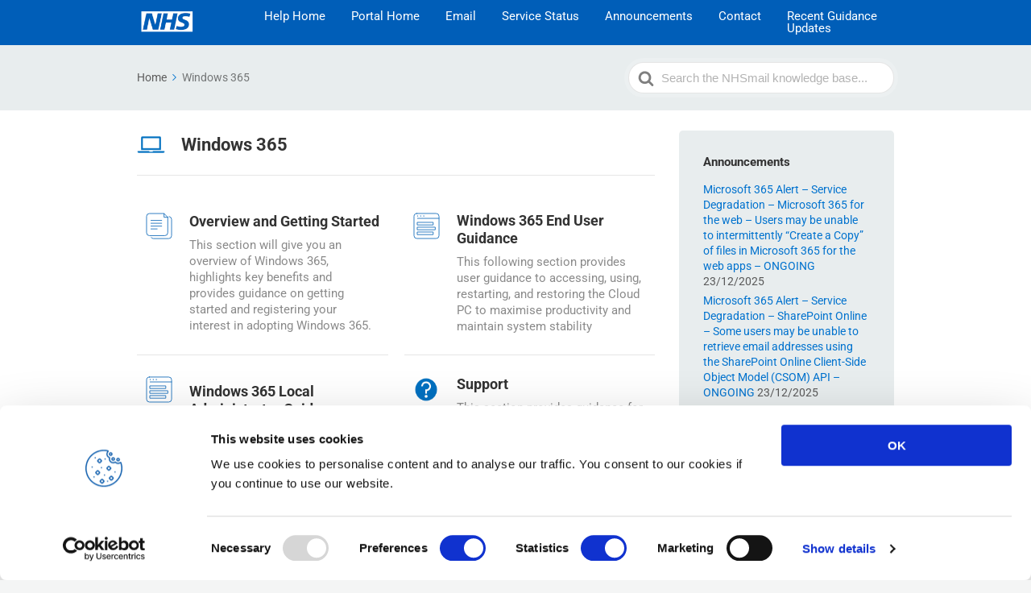

--- FILE ---
content_type: text/html; charset=UTF-8
request_url: https://support.nhs.net/article-categories/windows-365/
body_size: 41848
content:

<!DOCTYPE html>
<html lang="en-GB">
	<head>
		<meta http-equiv="x-ua-compatible" content="ie=edge">
		<meta charset="UTF-8" />
		<meta name="viewport" content="width=device-width, initial-scale=1">
		<link rel="profile" href="http://gmpg.org/xfn/11" />
		<script type="text/javascript"
		id="Cookiebot"
		src="https://consent.cookiebot.com/uc.js"
		data-cbid="08a60d39-f289-4d02-8513-295b6c0fc80a"
						data-culture="EN"
				async	></script>
<title>Windows 365 &#8211; NHSmail Support</title>

	  <meta name='robots' content='max-image-preview:large' />
<link href='https://fonts.gstatic.com' crossorigin rel='preconnect' />
<link rel="alternate" type="application/rss+xml" title="NHSmail Support &raquo; Feed" href="https://support.nhs.net/feed/" />
<link rel="alternate" type="application/rss+xml" title="NHSmail Support &raquo; Comments Feed" href="https://support.nhs.net/comments/feed/" />
<link rel="alternate" type="application/rss+xml" title="NHSmail Support &raquo; Windows 365 Article Category Feed" href="https://support.nhs.net/article-categories/windows-365/feed/" />
		<!-- This site uses the Google Analytics by MonsterInsights plugin v8.21.0 - Using Analytics tracking - https://www.monsterinsights.com/ -->
							<script src="//www.googletagmanager.com/gtag/js?id=G-75VPX9X64J"  data-cfasync="false" data-wpfc-render="false" type="text/javascript" async></script>
			<script data-cfasync="false" data-wpfc-render="false" type="text/javascript">
				var mi_version = '8.21.0';
				var mi_track_user = true;
				var mi_no_track_reason = '';
				
								var disableStrs = [
										'ga-disable-G-75VPX9X64J',
									];

				/* Function to detect opted out users */
				function __gtagTrackerIsOptedOut() {
					for (var index = 0; index < disableStrs.length; index++) {
						if (document.cookie.indexOf(disableStrs[index] + '=true') > -1) {
							return true;
						}
					}

					return false;
				}

				/* Disable tracking if the opt-out cookie exists. */
				if (__gtagTrackerIsOptedOut()) {
					for (var index = 0; index < disableStrs.length; index++) {
						window[disableStrs[index]] = true;
					}
				}

				/* Opt-out function */
				function __gtagTrackerOptout() {
					for (var index = 0; index < disableStrs.length; index++) {
						document.cookie = disableStrs[index] + '=true; expires=Thu, 31 Dec 2099 23:59:59 UTC; path=/';
						window[disableStrs[index]] = true;
					}
				}

				if ('undefined' === typeof gaOptout) {
					function gaOptout() {
						__gtagTrackerOptout();
					}
				}
								window.dataLayer = window.dataLayer || [];

				window.MonsterInsightsDualTracker = {
					helpers: {},
					trackers: {},
				};
				if (mi_track_user) {
					function __gtagDataLayer() {
						dataLayer.push(arguments);
					}

					function __gtagTracker(type, name, parameters) {
						if (!parameters) {
							parameters = {};
						}

						if (parameters.send_to) {
							__gtagDataLayer.apply(null, arguments);
							return;
						}

						if (type === 'event') {
														parameters.send_to = monsterinsights_frontend.v4_id;
							var hookName = name;
							if (typeof parameters['event_category'] !== 'undefined') {
								hookName = parameters['event_category'] + ':' + name;
							}

							if (typeof MonsterInsightsDualTracker.trackers[hookName] !== 'undefined') {
								MonsterInsightsDualTracker.trackers[hookName](parameters);
							} else {
								__gtagDataLayer('event', name, parameters);
							}
							
						} else {
							__gtagDataLayer.apply(null, arguments);
						}
					}

					__gtagTracker('js', new Date());
					__gtagTracker('set', {
						'developer_id.dZGIzZG': true,
											});
										__gtagTracker('config', 'G-75VPX9X64J', {"forceSSL":"true","link_attribution":"true"} );
															window.gtag = __gtagTracker;										(function () {
						/* https://developers.google.com/analytics/devguides/collection/analyticsjs/ */
						/* ga and __gaTracker compatibility shim. */
						var noopfn = function () {
							return null;
						};
						var newtracker = function () {
							return new Tracker();
						};
						var Tracker = function () {
							return null;
						};
						var p = Tracker.prototype;
						p.get = noopfn;
						p.set = noopfn;
						p.send = function () {
							var args = Array.prototype.slice.call(arguments);
							args.unshift('send');
							__gaTracker.apply(null, args);
						};
						var __gaTracker = function () {
							var len = arguments.length;
							if (len === 0) {
								return;
							}
							var f = arguments[len - 1];
							if (typeof f !== 'object' || f === null || typeof f.hitCallback !== 'function') {
								if ('send' === arguments[0]) {
									var hitConverted, hitObject = false, action;
									if ('event' === arguments[1]) {
										if ('undefined' !== typeof arguments[3]) {
											hitObject = {
												'eventAction': arguments[3],
												'eventCategory': arguments[2],
												'eventLabel': arguments[4],
												'value': arguments[5] ? arguments[5] : 1,
											}
										}
									}
									if ('pageview' === arguments[1]) {
										if ('undefined' !== typeof arguments[2]) {
											hitObject = {
												'eventAction': 'page_view',
												'page_path': arguments[2],
											}
										}
									}
									if (typeof arguments[2] === 'object') {
										hitObject = arguments[2];
									}
									if (typeof arguments[5] === 'object') {
										Object.assign(hitObject, arguments[5]);
									}
									if ('undefined' !== typeof arguments[1].hitType) {
										hitObject = arguments[1];
										if ('pageview' === hitObject.hitType) {
											hitObject.eventAction = 'page_view';
										}
									}
									if (hitObject) {
										action = 'timing' === arguments[1].hitType ? 'timing_complete' : hitObject.eventAction;
										hitConverted = mapArgs(hitObject);
										__gtagTracker('event', action, hitConverted);
									}
								}
								return;
							}

							function mapArgs(args) {
								var arg, hit = {};
								var gaMap = {
									'eventCategory': 'event_category',
									'eventAction': 'event_action',
									'eventLabel': 'event_label',
									'eventValue': 'event_value',
									'nonInteraction': 'non_interaction',
									'timingCategory': 'event_category',
									'timingVar': 'name',
									'timingValue': 'value',
									'timingLabel': 'event_label',
									'page': 'page_path',
									'location': 'page_location',
									'title': 'page_title',
									'referrer' : 'page_referrer',
								};
								for (arg in args) {
																		if (!(!args.hasOwnProperty(arg) || !gaMap.hasOwnProperty(arg))) {
										hit[gaMap[arg]] = args[arg];
									} else {
										hit[arg] = args[arg];
									}
								}
								return hit;
							}

							try {
								f.hitCallback();
							} catch (ex) {
							}
						};
						__gaTracker.create = newtracker;
						__gaTracker.getByName = newtracker;
						__gaTracker.getAll = function () {
							return [];
						};
						__gaTracker.remove = noopfn;
						__gaTracker.loaded = true;
						window['__gaTracker'] = __gaTracker;
					})();
									} else {
										console.log("");
					(function () {
						function __gtagTracker() {
							return null;
						}

						window['__gtagTracker'] = __gtagTracker;
						window['gtag'] = __gtagTracker;
					})();
									}
			</script>
				<!-- / Google Analytics by MonsterInsights -->
		<script type="text/javascript">
/* <![CDATA[ */
window._wpemojiSettings = {"baseUrl":"https:\/\/s.w.org\/images\/core\/emoji\/14.0.0\/72x72\/","ext":".png","svgUrl":"https:\/\/s.w.org\/images\/core\/emoji\/14.0.0\/svg\/","svgExt":".svg","source":{"concatemoji":"https:\/\/support.nhs.net\/wp-includes\/js\/wp-emoji-release.min.js?ver=6.4.2"}};
/*! This file is auto-generated */
!function(i,n){var o,s,e;function c(e){try{var t={supportTests:e,timestamp:(new Date).valueOf()};sessionStorage.setItem(o,JSON.stringify(t))}catch(e){}}function p(e,t,n){e.clearRect(0,0,e.canvas.width,e.canvas.height),e.fillText(t,0,0);var t=new Uint32Array(e.getImageData(0,0,e.canvas.width,e.canvas.height).data),r=(e.clearRect(0,0,e.canvas.width,e.canvas.height),e.fillText(n,0,0),new Uint32Array(e.getImageData(0,0,e.canvas.width,e.canvas.height).data));return t.every(function(e,t){return e===r[t]})}function u(e,t,n){switch(t){case"flag":return n(e,"\ud83c\udff3\ufe0f\u200d\u26a7\ufe0f","\ud83c\udff3\ufe0f\u200b\u26a7\ufe0f")?!1:!n(e,"\ud83c\uddfa\ud83c\uddf3","\ud83c\uddfa\u200b\ud83c\uddf3")&&!n(e,"\ud83c\udff4\udb40\udc67\udb40\udc62\udb40\udc65\udb40\udc6e\udb40\udc67\udb40\udc7f","\ud83c\udff4\u200b\udb40\udc67\u200b\udb40\udc62\u200b\udb40\udc65\u200b\udb40\udc6e\u200b\udb40\udc67\u200b\udb40\udc7f");case"emoji":return!n(e,"\ud83e\udef1\ud83c\udffb\u200d\ud83e\udef2\ud83c\udfff","\ud83e\udef1\ud83c\udffb\u200b\ud83e\udef2\ud83c\udfff")}return!1}function f(e,t,n){var r="undefined"!=typeof WorkerGlobalScope&&self instanceof WorkerGlobalScope?new OffscreenCanvas(300,150):i.createElement("canvas"),a=r.getContext("2d",{willReadFrequently:!0}),o=(a.textBaseline="top",a.font="600 32px Arial",{});return e.forEach(function(e){o[e]=t(a,e,n)}),o}function t(e){var t=i.createElement("script");t.src=e,t.defer=!0,i.head.appendChild(t)}"undefined"!=typeof Promise&&(o="wpEmojiSettingsSupports",s=["flag","emoji"],n.supports={everything:!0,everythingExceptFlag:!0},e=new Promise(function(e){i.addEventListener("DOMContentLoaded",e,{once:!0})}),new Promise(function(t){var n=function(){try{var e=JSON.parse(sessionStorage.getItem(o));if("object"==typeof e&&"number"==typeof e.timestamp&&(new Date).valueOf()<e.timestamp+604800&&"object"==typeof e.supportTests)return e.supportTests}catch(e){}return null}();if(!n){if("undefined"!=typeof Worker&&"undefined"!=typeof OffscreenCanvas&&"undefined"!=typeof URL&&URL.createObjectURL&&"undefined"!=typeof Blob)try{var e="postMessage("+f.toString()+"("+[JSON.stringify(s),u.toString(),p.toString()].join(",")+"));",r=new Blob([e],{type:"text/javascript"}),a=new Worker(URL.createObjectURL(r),{name:"wpTestEmojiSupports"});return void(a.onmessage=function(e){c(n=e.data),a.terminate(),t(n)})}catch(e){}c(n=f(s,u,p))}t(n)}).then(function(e){for(var t in e)n.supports[t]=e[t],n.supports.everything=n.supports.everything&&n.supports[t],"flag"!==t&&(n.supports.everythingExceptFlag=n.supports.everythingExceptFlag&&n.supports[t]);n.supports.everythingExceptFlag=n.supports.everythingExceptFlag&&!n.supports.flag,n.DOMReady=!1,n.readyCallback=function(){n.DOMReady=!0}}).then(function(){return e}).then(function(){var e;n.supports.everything||(n.readyCallback(),(e=n.source||{}).concatemoji?t(e.concatemoji):e.wpemoji&&e.twemoji&&(t(e.twemoji),t(e.wpemoji)))}))}((window,document),window._wpemojiSettings);
/* ]]> */
</script>
<style id='wp-emoji-styles-inline-css' type='text/css'>

	img.wp-smiley, img.emoji {
		display: inline !important;
		border: none !important;
		box-shadow: none !important;
		height: 1em !important;
		width: 1em !important;
		margin: 0 0.07em !important;
		vertical-align: -0.1em !important;
		background: none !important;
		padding: 0 !important;
	}
</style>
<link rel='stylesheet' id='wp-block-library-css' href='https://support.nhs.net/wp-includes/css/dist/block-library/style.min.css?ver=6.4.2' type='text/css' media='all' />
<style id='wp-block-library-theme-inline-css' type='text/css'>
.wp-block-audio figcaption{color:#555;font-size:13px;text-align:center}.is-dark-theme .wp-block-audio figcaption{color:hsla(0,0%,100%,.65)}.wp-block-audio{margin:0 0 1em}.wp-block-code{border:1px solid #ccc;border-radius:4px;font-family:Menlo,Consolas,monaco,monospace;padding:.8em 1em}.wp-block-embed figcaption{color:#555;font-size:13px;text-align:center}.is-dark-theme .wp-block-embed figcaption{color:hsla(0,0%,100%,.65)}.wp-block-embed{margin:0 0 1em}.blocks-gallery-caption{color:#555;font-size:13px;text-align:center}.is-dark-theme .blocks-gallery-caption{color:hsla(0,0%,100%,.65)}.wp-block-image figcaption{color:#555;font-size:13px;text-align:center}.is-dark-theme .wp-block-image figcaption{color:hsla(0,0%,100%,.65)}.wp-block-image{margin:0 0 1em}.wp-block-pullquote{border-bottom:4px solid;border-top:4px solid;color:currentColor;margin-bottom:1.75em}.wp-block-pullquote cite,.wp-block-pullquote footer,.wp-block-pullquote__citation{color:currentColor;font-size:.8125em;font-style:normal;text-transform:uppercase}.wp-block-quote{border-left:.25em solid;margin:0 0 1.75em;padding-left:1em}.wp-block-quote cite,.wp-block-quote footer{color:currentColor;font-size:.8125em;font-style:normal;position:relative}.wp-block-quote.has-text-align-right{border-left:none;border-right:.25em solid;padding-left:0;padding-right:1em}.wp-block-quote.has-text-align-center{border:none;padding-left:0}.wp-block-quote.is-large,.wp-block-quote.is-style-large,.wp-block-quote.is-style-plain{border:none}.wp-block-search .wp-block-search__label{font-weight:700}.wp-block-search__button{border:1px solid #ccc;padding:.375em .625em}:where(.wp-block-group.has-background){padding:1.25em 2.375em}.wp-block-separator.has-css-opacity{opacity:.4}.wp-block-separator{border:none;border-bottom:2px solid;margin-left:auto;margin-right:auto}.wp-block-separator.has-alpha-channel-opacity{opacity:1}.wp-block-separator:not(.is-style-wide):not(.is-style-dots){width:100px}.wp-block-separator.has-background:not(.is-style-dots){border-bottom:none;height:1px}.wp-block-separator.has-background:not(.is-style-wide):not(.is-style-dots){height:2px}.wp-block-table{margin:0 0 1em}.wp-block-table td,.wp-block-table th{word-break:normal}.wp-block-table figcaption{color:#555;font-size:13px;text-align:center}.is-dark-theme .wp-block-table figcaption{color:hsla(0,0%,100%,.65)}.wp-block-video figcaption{color:#555;font-size:13px;text-align:center}.is-dark-theme .wp-block-video figcaption{color:hsla(0,0%,100%,.65)}.wp-block-video{margin:0 0 1em}.wp-block-template-part.has-background{margin-bottom:0;margin-top:0;padding:1.25em 2.375em}
</style>
<link rel='stylesheet' id='wp-components-css' href='https://support.nhs.net/wp-includes/css/dist/components/style.min.css?ver=6.4.2' type='text/css' media='all' />
<link rel='stylesheet' id='wp-block-editor-css' href='https://support.nhs.net/wp-includes/css/dist/block-editor/style.min.css?ver=6.4.2' type='text/css' media='all' />
<link rel='stylesheet' id='wp-reusable-blocks-css' href='https://support.nhs.net/wp-includes/css/dist/reusable-blocks/style.min.css?ver=6.4.2' type='text/css' media='all' />
<link rel='stylesheet' id='wp-patterns-css' href='https://support.nhs.net/wp-includes/css/dist/patterns/style.min.css?ver=6.4.2' type='text/css' media='all' />
<link rel='stylesheet' id='wp-editor-css' href='https://support.nhs.net/wp-includes/css/dist/editor/style.min.css?ver=6.4.2' type='text/css' media='all' />
<link rel='stylesheet' id='ht-blocks-modules-styles-css' href='https://support.nhs.net/wp-content/plugins/heroic-blocks/dist/css/ht-blocks-modules-styles.css?ver=1555069820' type='text/css' media='all' />
<style id='classic-theme-styles-inline-css' type='text/css'>
/*! This file is auto-generated */
.wp-block-button__link{color:#fff;background-color:#32373c;border-radius:9999px;box-shadow:none;text-decoration:none;padding:calc(.667em + 2px) calc(1.333em + 2px);font-size:1.125em}.wp-block-file__button{background:#32373c;color:#fff;text-decoration:none}
</style>
<style id='global-styles-inline-css' type='text/css'>
body{--wp--preset--color--black: #000000;--wp--preset--color--cyan-bluish-gray: #abb8c3;--wp--preset--color--white: #ffffff;--wp--preset--color--pale-pink: #f78da7;--wp--preset--color--vivid-red: #cf2e2e;--wp--preset--color--luminous-vivid-orange: #ff6900;--wp--preset--color--luminous-vivid-amber: #fcb900;--wp--preset--color--light-green-cyan: #7bdcb5;--wp--preset--color--vivid-green-cyan: #00d084;--wp--preset--color--pale-cyan-blue: #8ed1fc;--wp--preset--color--vivid-cyan-blue: #0693e3;--wp--preset--color--vivid-purple: #9b51e0;--wp--preset--gradient--vivid-cyan-blue-to-vivid-purple: linear-gradient(135deg,rgba(6,147,227,1) 0%,rgb(155,81,224) 100%);--wp--preset--gradient--light-green-cyan-to-vivid-green-cyan: linear-gradient(135deg,rgb(122,220,180) 0%,rgb(0,208,130) 100%);--wp--preset--gradient--luminous-vivid-amber-to-luminous-vivid-orange: linear-gradient(135deg,rgba(252,185,0,1) 0%,rgba(255,105,0,1) 100%);--wp--preset--gradient--luminous-vivid-orange-to-vivid-red: linear-gradient(135deg,rgba(255,105,0,1) 0%,rgb(207,46,46) 100%);--wp--preset--gradient--very-light-gray-to-cyan-bluish-gray: linear-gradient(135deg,rgb(238,238,238) 0%,rgb(169,184,195) 100%);--wp--preset--gradient--cool-to-warm-spectrum: linear-gradient(135deg,rgb(74,234,220) 0%,rgb(151,120,209) 20%,rgb(207,42,186) 40%,rgb(238,44,130) 60%,rgb(251,105,98) 80%,rgb(254,248,76) 100%);--wp--preset--gradient--blush-light-purple: linear-gradient(135deg,rgb(255,206,236) 0%,rgb(152,150,240) 100%);--wp--preset--gradient--blush-bordeaux: linear-gradient(135deg,rgb(254,205,165) 0%,rgb(254,45,45) 50%,rgb(107,0,62) 100%);--wp--preset--gradient--luminous-dusk: linear-gradient(135deg,rgb(255,203,112) 0%,rgb(199,81,192) 50%,rgb(65,88,208) 100%);--wp--preset--gradient--pale-ocean: linear-gradient(135deg,rgb(255,245,203) 0%,rgb(182,227,212) 50%,rgb(51,167,181) 100%);--wp--preset--gradient--electric-grass: linear-gradient(135deg,rgb(202,248,128) 0%,rgb(113,206,126) 100%);--wp--preset--gradient--midnight: linear-gradient(135deg,rgb(2,3,129) 0%,rgb(40,116,252) 100%);--wp--preset--font-size--small: 13px;--wp--preset--font-size--medium: 20px;--wp--preset--font-size--large: 36px;--wp--preset--font-size--x-large: 42px;--wp--preset--spacing--20: 0.44rem;--wp--preset--spacing--30: 0.67rem;--wp--preset--spacing--40: 1rem;--wp--preset--spacing--50: 1.5rem;--wp--preset--spacing--60: 2.25rem;--wp--preset--spacing--70: 3.38rem;--wp--preset--spacing--80: 5.06rem;--wp--preset--shadow--natural: 6px 6px 9px rgba(0, 0, 0, 0.2);--wp--preset--shadow--deep: 12px 12px 50px rgba(0, 0, 0, 0.4);--wp--preset--shadow--sharp: 6px 6px 0px rgba(0, 0, 0, 0.2);--wp--preset--shadow--outlined: 6px 6px 0px -3px rgba(255, 255, 255, 1), 6px 6px rgba(0, 0, 0, 1);--wp--preset--shadow--crisp: 6px 6px 0px rgba(0, 0, 0, 1);}:where(.is-layout-flex){gap: 0.5em;}:where(.is-layout-grid){gap: 0.5em;}body .is-layout-flow > .alignleft{float: left;margin-inline-start: 0;margin-inline-end: 2em;}body .is-layout-flow > .alignright{float: right;margin-inline-start: 2em;margin-inline-end: 0;}body .is-layout-flow > .aligncenter{margin-left: auto !important;margin-right: auto !important;}body .is-layout-constrained > .alignleft{float: left;margin-inline-start: 0;margin-inline-end: 2em;}body .is-layout-constrained > .alignright{float: right;margin-inline-start: 2em;margin-inline-end: 0;}body .is-layout-constrained > .aligncenter{margin-left: auto !important;margin-right: auto !important;}body .is-layout-constrained > :where(:not(.alignleft):not(.alignright):not(.alignfull)){max-width: var(--wp--style--global--content-size);margin-left: auto !important;margin-right: auto !important;}body .is-layout-constrained > .alignwide{max-width: var(--wp--style--global--wide-size);}body .is-layout-flex{display: flex;}body .is-layout-flex{flex-wrap: wrap;align-items: center;}body .is-layout-flex > *{margin: 0;}body .is-layout-grid{display: grid;}body .is-layout-grid > *{margin: 0;}:where(.wp-block-columns.is-layout-flex){gap: 2em;}:where(.wp-block-columns.is-layout-grid){gap: 2em;}:where(.wp-block-post-template.is-layout-flex){gap: 1.25em;}:where(.wp-block-post-template.is-layout-grid){gap: 1.25em;}.has-black-color{color: var(--wp--preset--color--black) !important;}.has-cyan-bluish-gray-color{color: var(--wp--preset--color--cyan-bluish-gray) !important;}.has-white-color{color: var(--wp--preset--color--white) !important;}.has-pale-pink-color{color: var(--wp--preset--color--pale-pink) !important;}.has-vivid-red-color{color: var(--wp--preset--color--vivid-red) !important;}.has-luminous-vivid-orange-color{color: var(--wp--preset--color--luminous-vivid-orange) !important;}.has-luminous-vivid-amber-color{color: var(--wp--preset--color--luminous-vivid-amber) !important;}.has-light-green-cyan-color{color: var(--wp--preset--color--light-green-cyan) !important;}.has-vivid-green-cyan-color{color: var(--wp--preset--color--vivid-green-cyan) !important;}.has-pale-cyan-blue-color{color: var(--wp--preset--color--pale-cyan-blue) !important;}.has-vivid-cyan-blue-color{color: var(--wp--preset--color--vivid-cyan-blue) !important;}.has-vivid-purple-color{color: var(--wp--preset--color--vivid-purple) !important;}.has-black-background-color{background-color: var(--wp--preset--color--black) !important;}.has-cyan-bluish-gray-background-color{background-color: var(--wp--preset--color--cyan-bluish-gray) !important;}.has-white-background-color{background-color: var(--wp--preset--color--white) !important;}.has-pale-pink-background-color{background-color: var(--wp--preset--color--pale-pink) !important;}.has-vivid-red-background-color{background-color: var(--wp--preset--color--vivid-red) !important;}.has-luminous-vivid-orange-background-color{background-color: var(--wp--preset--color--luminous-vivid-orange) !important;}.has-luminous-vivid-amber-background-color{background-color: var(--wp--preset--color--luminous-vivid-amber) !important;}.has-light-green-cyan-background-color{background-color: var(--wp--preset--color--light-green-cyan) !important;}.has-vivid-green-cyan-background-color{background-color: var(--wp--preset--color--vivid-green-cyan) !important;}.has-pale-cyan-blue-background-color{background-color: var(--wp--preset--color--pale-cyan-blue) !important;}.has-vivid-cyan-blue-background-color{background-color: var(--wp--preset--color--vivid-cyan-blue) !important;}.has-vivid-purple-background-color{background-color: var(--wp--preset--color--vivid-purple) !important;}.has-black-border-color{border-color: var(--wp--preset--color--black) !important;}.has-cyan-bluish-gray-border-color{border-color: var(--wp--preset--color--cyan-bluish-gray) !important;}.has-white-border-color{border-color: var(--wp--preset--color--white) !important;}.has-pale-pink-border-color{border-color: var(--wp--preset--color--pale-pink) !important;}.has-vivid-red-border-color{border-color: var(--wp--preset--color--vivid-red) !important;}.has-luminous-vivid-orange-border-color{border-color: var(--wp--preset--color--luminous-vivid-orange) !important;}.has-luminous-vivid-amber-border-color{border-color: var(--wp--preset--color--luminous-vivid-amber) !important;}.has-light-green-cyan-border-color{border-color: var(--wp--preset--color--light-green-cyan) !important;}.has-vivid-green-cyan-border-color{border-color: var(--wp--preset--color--vivid-green-cyan) !important;}.has-pale-cyan-blue-border-color{border-color: var(--wp--preset--color--pale-cyan-blue) !important;}.has-vivid-cyan-blue-border-color{border-color: var(--wp--preset--color--vivid-cyan-blue) !important;}.has-vivid-purple-border-color{border-color: var(--wp--preset--color--vivid-purple) !important;}.has-vivid-cyan-blue-to-vivid-purple-gradient-background{background: var(--wp--preset--gradient--vivid-cyan-blue-to-vivid-purple) !important;}.has-light-green-cyan-to-vivid-green-cyan-gradient-background{background: var(--wp--preset--gradient--light-green-cyan-to-vivid-green-cyan) !important;}.has-luminous-vivid-amber-to-luminous-vivid-orange-gradient-background{background: var(--wp--preset--gradient--luminous-vivid-amber-to-luminous-vivid-orange) !important;}.has-luminous-vivid-orange-to-vivid-red-gradient-background{background: var(--wp--preset--gradient--luminous-vivid-orange-to-vivid-red) !important;}.has-very-light-gray-to-cyan-bluish-gray-gradient-background{background: var(--wp--preset--gradient--very-light-gray-to-cyan-bluish-gray) !important;}.has-cool-to-warm-spectrum-gradient-background{background: var(--wp--preset--gradient--cool-to-warm-spectrum) !important;}.has-blush-light-purple-gradient-background{background: var(--wp--preset--gradient--blush-light-purple) !important;}.has-blush-bordeaux-gradient-background{background: var(--wp--preset--gradient--blush-bordeaux) !important;}.has-luminous-dusk-gradient-background{background: var(--wp--preset--gradient--luminous-dusk) !important;}.has-pale-ocean-gradient-background{background: var(--wp--preset--gradient--pale-ocean) !important;}.has-electric-grass-gradient-background{background: var(--wp--preset--gradient--electric-grass) !important;}.has-midnight-gradient-background{background: var(--wp--preset--gradient--midnight) !important;}.has-small-font-size{font-size: var(--wp--preset--font-size--small) !important;}.has-medium-font-size{font-size: var(--wp--preset--font-size--medium) !important;}.has-large-font-size{font-size: var(--wp--preset--font-size--large) !important;}.has-x-large-font-size{font-size: var(--wp--preset--font-size--x-large) !important;}
.wp-block-navigation a:where(:not(.wp-element-button)){color: inherit;}
:where(.wp-block-post-template.is-layout-flex){gap: 1.25em;}:where(.wp-block-post-template.is-layout-grid){gap: 1.25em;}
:where(.wp-block-columns.is-layout-flex){gap: 2em;}:where(.wp-block-columns.is-layout-grid){gap: 2em;}
.wp-block-pullquote{font-size: 1.5em;line-height: 1.6;}
</style>
<link rel='stylesheet' id='wpcp-swiper-css' href='https://support.nhs.net/wp-content/plugins/wp-carousel-pro/src/Frontend/css/swiper-bundle.min.css?ver=3.9.1' type='text/css' media='all' />
<link rel='stylesheet' id='wpcp-bx-slider-css-css' href='https://support.nhs.net/wp-content/plugins/wp-carousel-pro/src/Frontend/css/jquery-bxslider.min.css?ver=3.9.1' type='text/css' media='all' />
<link rel='stylesheet' id='wp-carousel-pro-fontawesome-css' href='https://support.nhs.net/wp-content/plugins/wp-carousel-pro/src/Frontend/css/font-awesome.min.css?ver=3.9.1' type='text/css' media='all' />
<link rel='stylesheet' id='wpcp-fancybox-popup-css' href='https://support.nhs.net/wp-content/plugins/wp-carousel-pro/src/Frontend/css/jquery.fancybox.min.css?ver=3.9.1' type='text/css' media='all' />
<link rel='stylesheet' id='wpcp-animate-css' href='https://support.nhs.net/wp-content/plugins/wp-carousel-pro/src/Frontend/css/animate.min.css?ver=3.9.1' type='text/css' media='all' />
<link rel='stylesheet' id='wp-carousel-pro-css' href='https://support.nhs.net/wp-content/plugins/wp-carousel-pro/src/Frontend/css/wp-carousel-pro-public.min.css?ver=3.9.1' type='text/css' media='all' />
<style id='wp-carousel-pro-inline-css' type='text/css'>
.wpcp-wrapper-50225 .wpcp-carousel-section.nav-vertical-center-inner-hover .wpcp-swiper-dots ~ .wpcp-next-button,.wpcp-wrapper-50225 .wpcp-carousel-section.nav-vertical-center-inner-hover .wpcp-swiper-dots ~ .wpcp-prev-button,.wpcp-wrapper-50225 .wpcp-carousel-section.nav-vertical-center-inner .wpcp-swiper-dots ~ .wpcp-next-button,.wpcp-wrapper-50225 .wpcp-carousel-section.nav-vertical-center-inner .wpcp-swiper-dots ~ .wpcp-prev-button,.wpcp-wrapper-50225 .wpcp-carousel-section.nav-vertical-center .wpcp-swiper-dots ~ .wpcp-next-button,.wpcp-wrapper-50225 .wpcp-carousel-section.nav-vertical-center .wpcp-swiper-dots ~ .wpcp-prev-button {margin-top: -40px;}#wpcpro-wrapper-50225 #sp-wp-carousel-pro-id-50225.sp-wpcp-50225 .wpcp-all-captions .wpcp-image-caption a,#wpcpro-wrapper-50225 #sp-wp-carousel-pro-id-50225.sp-wpcp-50225 .wpcp-all-captions .wpcp-image-caption {color: #333;font-size: 15px;line-height: 23px;letter-spacing: 0px;text-transform: capitalize;text-align: center;font-family: Open Sans;font-weight: 600;font-style: normal;}#wpcpro-wrapper-50225 #sp-wp-carousel-pro-id-50225.sp-wpcp-50225 .wpcp-all-captions .wpcp-image-description {color: #333;font-size: 14px;line-height: 21px;letter-spacing: 0px;text-transform: none;text-align: center;font-family: Open Sans;font-weight: 400;font-style: normal;}.sp-wp-carousel-pro-id-50225 .fancybox-bg{background: #0b0b0b;opacity: 0.8;}.sp-wp-carousel-pro-id-50225.wpcp-fancybox-wrapper .fancybox-caption .wpcp_image_details,.sp-wp-carousel-pro-id-50225 .fancybox-caption .wpcp_image_details .wpcp_img_caption{color: #ffffff;}.sp-wp-carousel-pro-id-50225 .fancybox-caption .wpcp_image_details .wpcp_desc{color: #ffffff;}#wpcpro-wrapper-50225 .wpcpro-post-load-more button,#wpcpro-wrapper-50225 .wpcpro-post-pagination .page-numbers, #wpcpro-wrapper-50225 .wpcpro-load-more button{ color: #5e5e5e; border-color: #dddddd; background: #ffffff;}#wpcpro-wrapper-50225 .wpcpro-load-more button:hover,#wpcpro-wrapper-50225 .wpcpro-post-load-more button:hover{ color: #ffffff; border-color: #178087; background: #178087;}#wpcpro-wrapper-50225 .wpcpro-load-more,#wpcpro-wrapper-50225 .wpcpro-infinite-scroll-loader,#wpcpro-wrapper-50225 .wpcpro-post-load-more, #wpcpro-wrapper-50225 .wpcpro-post-pagination { text-align: center;}#wpcpro-wrapper-50225 .wpcpro-post-pagination .page-numbers:hover,#wpcpro-wrapper-50225 .wpcpro-post-pagination .page-numbers.current,#wpcpro-wrapper-50225 .wpcpro-post-pagination .page-numbers.current{ color: #ffffff; border-color: #178087; background: #178087;}#wpcpro-wrapper-50225 #sp-wp-carousel-pro-id-50225.wpcp-carousel-section.sp-wpcp-50225 .wpcpro-row [class*="wpcpro-col-"] {padding-right: 10px;padding-left: 10px;padding-bottom: 20px;}#wpcpro-wrapper-50225:not(.wpcp-justified) #sp-wp-carousel-pro-id-50225.wpcp-carousel-section.sp-wpcp-50225 .wpcpro-row {margin-right: -10px;margin-left: -10px;}#wpcpro-wrapper-50225 #sp-wp-carousel-pro-id-50225.wpcp-carousel-section.sp-wpcp-50225 .wpcpro-gallery-thumbs .swiper-slide{margin-top: 20px;}#wpcpro-wrapper-50225 #sp-wp-carousel-pro-id-50225.wpcp-carousel-section.sp-wpcp-50225 .wpcpro-gallery-thumbs img{height: 140px;object-fit: cover;}#wpcpro-wrapper-50225 #sp-wp-carousel-pro-id-50225.wpcp-carousel-section.sp-wpcp-50225.wpcp-advance-effect .swiper-slide .single-item-fade:not(:last-child) {margin-right: 20px;}#wpcpro-wrapper-50225 .wpcp-kenburn .wpcpro-gallery-slider .swiper-slide .wpcp-single-item img,#wpcpro-wrapper-50225 .wpcp-kenburn .swiper-slide .swiper-slide-kenburn {transition: transform 3000ms linear;}#wpcpro-wrapper-50225 #sp-wp-carousel-pro-id-50225.wpcp-carousel-section.sp-wpcp-50225 .wpcp-prev-button,#wpcpro-wrapper-50225 #sp-wp-carousel-pro-id-50225.wpcp-carousel-section.sp-wpcp-50225 .wpcp-next-button {color: #aaa;background-color: transparent;border: 1px solid;border-color: #aaa;border-radius: 0%;font-size: 20px;height: 30px;width: 30px;}#wpcpro-wrapper-50225 #sp-wp-carousel-pro-id-50225.wpcp-carousel-section.sp-wpcp-50225 .wpcp-prev-button:hover,#wpcpro-wrapper-50225 #sp-wp-carousel-pro-id-50225.wpcp-carousel-section.sp-wpcp-50225 .wpcp-next-button:hover {color: #fff;background-color: #178087;border-color: #178087;font-size: 20px;}#wpcpro-wrapper-50225 #sp-wp-carousel-pro-id-50225.wpcp-carousel-section.sp-wpcp-50225 .wpcp-swiper-dots {margin: 22px 0px 0px 0px;bottom: unset;}#wpcpro-wrapper-50225 #sp-wp-carousel-pro-id-50225.wpcp-carousel-section.sp-wpcp-50225 .wpcp-swiper-dots .swiper-pagination-bullet {background-color: #cccccc;opacity: 1;}#wpcpro-wrapper-50225 #sp-wp-carousel-pro-id-50225.wpcp-carousel-section.sp-wpcp-50225 .wpcp-swiper-dots .swiper-pagination-bullet.swiper-pagination-bullet-active {background-color: #178087;}#wpcpro-wrapper-50225 #sp-wp-carousel-pro-id-50225.wpcp-carousel-section.sp-wpcp-50225 .wpcp-single-item {border: 1px solid #dddddd;padding: 0px 0px 0px 0px;border-radius: 0px;}.wpcp-carousel-wrapper.wpcp-wrapper-50225{position: relative;}#wpcp-preloader-50225{background: #fff;position: absolute;left: 0;top: 0;height: 100%;width: 100%;text-align: center;display: flex;align-items: center;justify-content: center;z-index: 999;}@media screen and (max-width: 479px) {#wpcpro-wrapper-50225 #sp-wp-carousel-pro-id-50225.wpcp-carousel-section.sp-wpcp-50225.nav-top-left,#wpcpro-wrapper-50225 #sp-wp-carousel-pro-id-50225.wpcp-carousel-section.sp-wpcp-50225.nav-top-center,#wpcpro-wrapper-50225 #sp-wp-carousel-pro-id-50225.wpcp-carousel-section.sp-wpcp-50225 .wpcp-next-button.swiper-button-next {visibility: hidden;}#wpcpro-wrapper-50225 #sp-wp-carousel-pro-id-50225.wpcp-carousel-section.sp-wpcp-50225.nav-bottom-left,#wpcpro-wrapper-50225 #sp-wp-carousel-pro-id-50225.wpcp-carousel-section.sp-wpcp-50225.nav-bottom-center,#wpcpro-wrapper-50225 #sp-wp-carousel-pro-id-50225.wpcp-carousel-section.sp-wpcp-50225 .wpcp-prev-button.swiper-button-prev{visibility: hidden;}}@media screen and (min-width: 981px) {#wpcpro-wrapper-50225:not(.wpcp-justified) #sp-wp-carousel-pro-id-50225.wpcp-carousel-section.sp-wpcp-50225:not(.wpcp-content-carousel) > div:not(.wpcpro-gallery-thumbs) .wpcp-single-item img { max-height:600px; }}@media screen and (min-width: 737px) and (max-width: 980px) {#wpcpro-wrapper-50225:not(.wpcp-justified) #sp-wp-carousel-pro-id-50225.wpcp-carousel-section.sp-wpcp-50225:not(.wpcp-content-carousel) > div:not(.wpcpro-gallery-thumbs) .wpcp-single-item img { max-height:500px; }}@media screen and (min-width: 481px) and (max-width: 736px) {#wpcpro-wrapper-50225:not(.wpcp-justified) #sp-wp-carousel-pro-id-50225.wpcp-carousel-section.sp-wpcp-50225:not(.wpcp-content-carousel)> div:not(.wpcpro-gallery-thumbs) .wpcp-single-item img { max-height:300px; }}@media screen and (max-width: 480px) {#wpcpro-wrapper-50225:not(.wpcp-justified) #sp-wp-carousel-pro-id-50225.wpcp-carousel-section.sp-wpcp-50225:not(.wpcp-content-carousel) > div:not(.wpcpro-gallery-thumbs).wpcp-single-item img { max-height:100px; }}#wpcpro-wrapper-50225 #sp-wp-carousel-pro-id-50225.sp-wpcp-50225 .wpcp-slide-image img,#wpcpro-wrapper-50225 #sp-wp-carousel-pro-id-50225.sp-wpcp-50225 .wpcp-single-item.wpcp-mix-content img,#wpcpro-wrapper-50225 #sp-wp-carousel-pro-id-50225.sp-wpcp-50225 .wpcp-slide-image .wpcp_icon_overlay,#wpcpro-wrapper-50225 #sp-wp-carousel-pro-id-50225.sp-wpcp-50225 .wpcp-product-carousel .wpcp-slide-image a {border-radius: 0px;overflow: hidden;}#wpcpro-wrapper-50225 #sp-wp-carousel-pro-id-50225.sp-wpcp-50225:not(.wpcp-product-carousel):not(.wpcp-content-carousel) .wpcp-single-item {background: #f9f9f9;} .sp-wp-carousel-pro-id-50225.wpcp-fancybox-wrapper .fancybox-navigation .fancybox-button .wpcp-fancybox-nav-arrow i {color: #ccc;}.sp-wp-carousel-pro-id-50225.wpcp-fancybox-wrapper .fancybox-navigation .fancybox-button .wpcp-fancybox-nav-arrow i:hover {color: #fff;}.sp-wp-carousel-pro-id-50225.wpcp-fancybox-wrapper .fancybox-navigation .fancybox-button {background: #1e1e1e;}.sp-wp-carousel-pro-id-50225.wpcp-fancybox-wrapper .fancybox-navigation .fancybox-button:hover {background: #1e1e1e;}.sp-wp-carousel-pro-id-50225.wpcp-fancybox-wrapper .fancybox-caption .wpcp_image_details{color: #ffffff;}#wpcpro-wrapper-50225 #sp-wp-carousel-pro-id-50225.wpcp-carousel-section .wpcp-mix-content .wpcp_icon_overlay i,#wpcpro-wrapper-50225 #sp-wp-carousel-pro-id-50225.wpcp-carousel-section.wpcp-image-carousel .wpcp-slide-image .wpcp_icon_overlay i {font-size: 16px;color: #fff;background: rgba(0, 0, 0, 0.5);padding : 10px;border-radius: 50%;}#wpcpro-wrapper-50225 #sp-wp-carousel-pro-id-50225.wpcp-carousel-section .wpcp-mix-content .wpcp_icon_overlay,#wpcpro-wrapper-50225 #sp-wp-carousel-pro-id-50225.wpcp-carousel-section.wpcp-image-carousel .wpcp-slide-image .wpcp_icon_overlay {background-color: rgba(0,0,0,0.5);}#wpcpro-wrapper-50225 #sp-wp-carousel-pro-id-50225.wpcp-carousel-section .wpcp-mix-content .wpcp_icon_overlay i:hover,#wpcpro-wrapper-50225 #sp-wp-carousel-pro-id-50225.wpcp-carousel-section.wpcp-image-carousel .wpcp-slide-image .wpcp_icon_overlay i:hover {color: #fff;background: rgba(0, 0, 0, 0.8);}.wpcp-wrapper-42713 .wpcp-carousel-section.nav-vertical-center-inner-hover .wpcp-swiper-dots ~ .wpcp-next-button,.wpcp-wrapper-42713 .wpcp-carousel-section.nav-vertical-center-inner-hover .wpcp-swiper-dots ~ .wpcp-prev-button,.wpcp-wrapper-42713 .wpcp-carousel-section.nav-vertical-center-inner .wpcp-swiper-dots ~ .wpcp-next-button,.wpcp-wrapper-42713 .wpcp-carousel-section.nav-vertical-center-inner .wpcp-swiper-dots ~ .wpcp-prev-button,.wpcp-wrapper-42713 .wpcp-carousel-section.nav-vertical-center .wpcp-swiper-dots ~ .wpcp-next-button,.wpcp-wrapper-42713 .wpcp-carousel-section.nav-vertical-center .wpcp-swiper-dots ~ .wpcp-prev-button {margin-top: -40px;}#wpcpro-wrapper-42713 #sp-wp-carousel-pro-id-42713.sp-wpcp-42713 .wpcp-all-captions .wpcp-image-caption a,#wpcpro-wrapper-42713 #sp-wp-carousel-pro-id-42713.sp-wpcp-42713 .wpcp-all-captions .wpcp-image-caption {color: #333;font-size: 15px;line-height: 23px;letter-spacing: 0px;text-transform: capitalize;text-align: center;font-family: Open Sans;font-weight: 600;font-style: normal;}#wpcpro-wrapper-42713 #sp-wp-carousel-pro-id-42713.sp-wpcp-42713 .wpcp-all-captions .wpcp-image-description {color: #333;font-size: 14px;line-height: 21px;letter-spacing: 0px;text-transform: none;text-align: center;font-family: Open Sans;font-weight: 400;font-style: normal;}.sp-wp-carousel-pro-id-42713 .fancybox-bg{background: #0b0b0b;opacity: 0.8;}.sp-wp-carousel-pro-id-42713.wpcp-fancybox-wrapper .fancybox-caption .wpcp_image_details,.sp-wp-carousel-pro-id-42713 .fancybox-caption .wpcp_image_details .wpcp_img_caption{color: #ffffff;}.sp-wp-carousel-pro-id-42713 .fancybox-caption .wpcp_image_details .wpcp_desc{color: #ffffff;}#wpcpro-wrapper-42713 .wpcpro-post-load-more button,#wpcpro-wrapper-42713 .wpcpro-post-pagination .page-numbers, #wpcpro-wrapper-42713 .wpcpro-load-more button{ color: #5e5e5e; border-color: #dddddd; background: #ffffff;}#wpcpro-wrapper-42713 .wpcpro-load-more button:hover,#wpcpro-wrapper-42713 .wpcpro-post-load-more button:hover{ color: #ffffff; border-color: #178087; background: #178087;}#wpcpro-wrapper-42713 .wpcpro-load-more,#wpcpro-wrapper-42713 .wpcpro-infinite-scroll-loader,#wpcpro-wrapper-42713 .wpcpro-post-load-more, #wpcpro-wrapper-42713 .wpcpro-post-pagination { text-align: center;}#wpcpro-wrapper-42713 .wpcpro-post-pagination .page-numbers:hover,#wpcpro-wrapper-42713 .wpcpro-post-pagination .page-numbers.current,#wpcpro-wrapper-42713 .wpcpro-post-pagination .page-numbers.current{ color: #ffffff; border-color: #178087; background: #178087;}#wpcpro-wrapper-42713 #sp-wp-carousel-pro-id-42713.wpcp-carousel-section.sp-wpcp-42713 .wpcpro-row [class*="wpcpro-col-"] {padding-right: 10px;padding-left: 10px;padding-bottom: 20px;}#wpcpro-wrapper-42713:not(.wpcp-justified) #sp-wp-carousel-pro-id-42713.wpcp-carousel-section.sp-wpcp-42713 .wpcpro-row {margin-right: -10px;margin-left: -10px;}#wpcpro-wrapper-42713 #sp-wp-carousel-pro-id-42713.wpcp-carousel-section.sp-wpcp-42713 .wpcpro-gallery-thumbs .swiper-slide{margin-top: 20px;}#wpcpro-wrapper-42713 #sp-wp-carousel-pro-id-42713.wpcp-carousel-section.sp-wpcp-42713 .wpcpro-gallery-thumbs img{height: 140px;object-fit: cover;}#wpcpro-wrapper-42713 #sp-wp-carousel-pro-id-42713.wpcp-carousel-section.sp-wpcp-42713.wpcp-advance-effect .swiper-slide .single-item-fade:not(:last-child) {margin-right: 20px;}#wpcpro-wrapper-42713 .wpcp-kenburn .wpcpro-gallery-slider .swiper-slide .wpcp-single-item img,#wpcpro-wrapper-42713 .wpcp-kenburn .swiper-slide .swiper-slide-kenburn {transition: transform 3000ms linear;}#wpcpro-wrapper-42713 #sp-wp-carousel-pro-id-42713.wpcp-carousel-section.sp-wpcp-42713 .wpcp-prev-button,#wpcpro-wrapper-42713 #sp-wp-carousel-pro-id-42713.wpcp-carousel-section.sp-wpcp-42713 .wpcp-next-button {color: #aaa;background-color: transparent;border: 1px solid;border-color: #aaa;border-radius: 0%;font-size: 20px;height: 30px;width: 30px;}#wpcpro-wrapper-42713 #sp-wp-carousel-pro-id-42713.wpcp-carousel-section.sp-wpcp-42713 .wpcp-prev-button:hover,#wpcpro-wrapper-42713 #sp-wp-carousel-pro-id-42713.wpcp-carousel-section.sp-wpcp-42713 .wpcp-next-button:hover {color: #fff;background-color: #178087;border-color: #178087;font-size: 20px;}#wpcpro-wrapper-42713 #sp-wp-carousel-pro-id-42713.wpcp-carousel-section.sp-wpcp-42713 .wpcp-swiper-dots {margin: 22px 0px 0px 0px;bottom: unset;}#wpcpro-wrapper-42713 #sp-wp-carousel-pro-id-42713.wpcp-carousel-section.sp-wpcp-42713 .wpcp-swiper-dots .swiper-pagination-bullet {background-color: #cccccc;opacity: 1;}#wpcpro-wrapper-42713 #sp-wp-carousel-pro-id-42713.wpcp-carousel-section.sp-wpcp-42713 .wpcp-swiper-dots .swiper-pagination-bullet.swiper-pagination-bullet-active {background-color: #178087;}#wpcpro-wrapper-42713 #sp-wp-carousel-pro-id-42713.wpcp-carousel-section.sp-wpcp-42713 .wpcp-single-item {border: 1px solid #dddddd;padding: 0px 0px 0px 0px;border-radius: 0px;}.wpcp-carousel-wrapper.wpcp-wrapper-42713{position: relative;}#wpcp-preloader-42713{background: #fff;position: absolute;left: 0;top: 0;height: 100%;width: 100%;text-align: center;display: flex;align-items: center;justify-content: center;z-index: 999;}@media screen and (max-width: 479px) {#wpcpro-wrapper-42713 #sp-wp-carousel-pro-id-42713.wpcp-carousel-section.sp-wpcp-42713.nav-top-left,#wpcpro-wrapper-42713 #sp-wp-carousel-pro-id-42713.wpcp-carousel-section.sp-wpcp-42713.nav-top-center,#wpcpro-wrapper-42713 #sp-wp-carousel-pro-id-42713.wpcp-carousel-section.sp-wpcp-42713 .wpcp-next-button.swiper-button-next {visibility: hidden;}#wpcpro-wrapper-42713 #sp-wp-carousel-pro-id-42713.wpcp-carousel-section.sp-wpcp-42713.nav-bottom-left,#wpcpro-wrapper-42713 #sp-wp-carousel-pro-id-42713.wpcp-carousel-section.sp-wpcp-42713.nav-bottom-center,#wpcpro-wrapper-42713 #sp-wp-carousel-pro-id-42713.wpcp-carousel-section.sp-wpcp-42713 .wpcp-prev-button.swiper-button-prev{visibility: hidden;}}@media screen and (min-width: 981px) {#wpcpro-wrapper-42713:not(.wpcp-justified) #sp-wp-carousel-pro-id-42713.wpcp-carousel-section.sp-wpcp-42713:not(.wpcp-content-carousel) > div:not(.wpcpro-gallery-thumbs) .wpcp-single-item img { max-height:600px; }}@media screen and (min-width: 737px) and (max-width: 980px) {#wpcpro-wrapper-42713:not(.wpcp-justified) #sp-wp-carousel-pro-id-42713.wpcp-carousel-section.sp-wpcp-42713:not(.wpcp-content-carousel) > div:not(.wpcpro-gallery-thumbs) .wpcp-single-item img { max-height:500px; }}@media screen and (min-width: 481px) and (max-width: 736px) {#wpcpro-wrapper-42713:not(.wpcp-justified) #sp-wp-carousel-pro-id-42713.wpcp-carousel-section.sp-wpcp-42713:not(.wpcp-content-carousel)> div:not(.wpcpro-gallery-thumbs) .wpcp-single-item img { max-height:400px; }}@media screen and (max-width: 480px) {#wpcpro-wrapper-42713:not(.wpcp-justified) #sp-wp-carousel-pro-id-42713.wpcp-carousel-section.sp-wpcp-42713:not(.wpcp-content-carousel) > div:not(.wpcpro-gallery-thumbs).wpcp-single-item img { max-height:300px; }}#wpcpro-wrapper-42713 #sp-wp-carousel-pro-id-42713.sp-wpcp-42713 .wpcp-slide-image img,#wpcpro-wrapper-42713 #sp-wp-carousel-pro-id-42713.sp-wpcp-42713 .wpcp-single-item.wpcp-mix-content img,#wpcpro-wrapper-42713 #sp-wp-carousel-pro-id-42713.sp-wpcp-42713 .wpcp-slide-image .wpcp_icon_overlay,#wpcpro-wrapper-42713 #sp-wp-carousel-pro-id-42713.sp-wpcp-42713 .wpcp-product-carousel .wpcp-slide-image a {border-radius: 0px;overflow: hidden;}#wpcpro-wrapper-42713 #sp-wp-carousel-pro-id-42713.sp-wpcp-42713:not(.wpcp-product-carousel):not(.wpcp-content-carousel) .wpcp-single-item {background: #f9f9f9;} .sp-wp-carousel-pro-id-42713.wpcp-fancybox-wrapper .fancybox-navigation .fancybox-button .wpcp-fancybox-nav-arrow i {color: #ccc;}.sp-wp-carousel-pro-id-42713.wpcp-fancybox-wrapper .fancybox-navigation .fancybox-button .wpcp-fancybox-nav-arrow i:hover {color: #fff;}.sp-wp-carousel-pro-id-42713.wpcp-fancybox-wrapper .fancybox-navigation .fancybox-button {background: #1e1e1e;}.sp-wp-carousel-pro-id-42713.wpcp-fancybox-wrapper .fancybox-navigation .fancybox-button:hover {background: #1e1e1e;}.sp-wp-carousel-pro-id-42713.wpcp-fancybox-wrapper .fancybox-caption .wpcp_image_details{color: #ffffff;}#wpcpro-wrapper-42713 #sp-wp-carousel-pro-id-42713.wpcp-carousel-section .wpcp-mix-content .wpcp_icon_overlay i,#wpcpro-wrapper-42713 #sp-wp-carousel-pro-id-42713.wpcp-carousel-section.wpcp-image-carousel .wpcp-slide-image .wpcp_icon_overlay i {font-size: 16px;color: #fff;background: rgba(0, 0, 0, 0.5);padding : 10px;border-radius: 50%;}#wpcpro-wrapper-42713 #sp-wp-carousel-pro-id-42713.wpcp-carousel-section .wpcp-mix-content .wpcp_icon_overlay,#wpcpro-wrapper-42713 #sp-wp-carousel-pro-id-42713.wpcp-carousel-section.wpcp-image-carousel .wpcp-slide-image .wpcp_icon_overlay {background-color: rgba(0,0,0,0.5);}#wpcpro-wrapper-42713 #sp-wp-carousel-pro-id-42713.wpcp-carousel-section .wpcp-mix-content .wpcp_icon_overlay i:hover,#wpcpro-wrapper-42713 #sp-wp-carousel-pro-id-42713.wpcp-carousel-section.wpcp-image-carousel .wpcp-slide-image .wpcp_icon_overlay i:hover {color: #fff;background: rgba(0, 0, 0, 0.8);}.wpcp-wrapper-42706 .wpcp-carousel-section.nav-vertical-center-inner-hover .wpcp-swiper-dots ~ .wpcp-next-button,.wpcp-wrapper-42706 .wpcp-carousel-section.nav-vertical-center-inner-hover .wpcp-swiper-dots ~ .wpcp-prev-button,.wpcp-wrapper-42706 .wpcp-carousel-section.nav-vertical-center-inner .wpcp-swiper-dots ~ .wpcp-next-button,.wpcp-wrapper-42706 .wpcp-carousel-section.nav-vertical-center-inner .wpcp-swiper-dots ~ .wpcp-prev-button,.wpcp-wrapper-42706 .wpcp-carousel-section.nav-vertical-center .wpcp-swiper-dots ~ .wpcp-next-button,.wpcp-wrapper-42706 .wpcp-carousel-section.nav-vertical-center .wpcp-swiper-dots ~ .wpcp-prev-button {margin-top: -40px;}#wpcpro-wrapper-42706 #sp-wp-carousel-pro-id-42706.sp-wpcp-42706 .wpcp-all-captions .wpcp-image-caption a,#wpcpro-wrapper-42706 #sp-wp-carousel-pro-id-42706.sp-wpcp-42706 .wpcp-all-captions .wpcp-image-caption {color: #333;font-size: 15px;line-height: 23px;letter-spacing: 0px;text-transform: capitalize;text-align: center;font-family: Open Sans;font-weight: 600;font-style: normal;}#wpcpro-wrapper-42706 #sp-wp-carousel-pro-id-42706.sp-wpcp-42706 .wpcp-all-captions .wpcp-image-description {color: #333;font-size: 14px;line-height: 21px;letter-spacing: 0px;text-transform: none;text-align: center;font-family: Open Sans;font-weight: 400;font-style: normal;}.sp-wp-carousel-pro-id-42706 .fancybox-bg{background: #0b0b0b;opacity: 0.8;}.sp-wp-carousel-pro-id-42706.wpcp-fancybox-wrapper .fancybox-caption .wpcp_image_details,.sp-wp-carousel-pro-id-42706 .fancybox-caption .wpcp_image_details .wpcp_img_caption{color: #ffffff;}.sp-wp-carousel-pro-id-42706 .fancybox-caption .wpcp_image_details .wpcp_desc{color: #ffffff;}#wpcpro-wrapper-42706 .wpcpro-post-load-more button,#wpcpro-wrapper-42706 .wpcpro-post-pagination .page-numbers, #wpcpro-wrapper-42706 .wpcpro-load-more button{ color: #5e5e5e; border-color: #dddddd; background: #ffffff;}#wpcpro-wrapper-42706 .wpcpro-load-more button:hover,#wpcpro-wrapper-42706 .wpcpro-post-load-more button:hover{ color: #ffffff; border-color: #178087; background: #178087;}#wpcpro-wrapper-42706 .wpcpro-load-more,#wpcpro-wrapper-42706 .wpcpro-infinite-scroll-loader,#wpcpro-wrapper-42706 .wpcpro-post-load-more, #wpcpro-wrapper-42706 .wpcpro-post-pagination { text-align: center;}#wpcpro-wrapper-42706 .wpcpro-post-pagination .page-numbers:hover,#wpcpro-wrapper-42706 .wpcpro-post-pagination .page-numbers.current,#wpcpro-wrapper-42706 .wpcpro-post-pagination .page-numbers.current{ color: #ffffff; border-color: #178087; background: #178087;}#wpcpro-wrapper-42706 #sp-wp-carousel-pro-id-42706.wpcp-carousel-section.sp-wpcp-42706 .wpcpro-row [class*="wpcpro-col-"] {padding-right: 10px;padding-left: 10px;padding-bottom: 20px;}#wpcpro-wrapper-42706:not(.wpcp-justified) #sp-wp-carousel-pro-id-42706.wpcp-carousel-section.sp-wpcp-42706 .wpcpro-row {margin-right: -10px;margin-left: -10px;}#wpcpro-wrapper-42706 #sp-wp-carousel-pro-id-42706.wpcp-carousel-section.sp-wpcp-42706 .wpcpro-gallery-thumbs .swiper-slide{margin-top: 20px;}#wpcpro-wrapper-42706 #sp-wp-carousel-pro-id-42706.wpcp-carousel-section.sp-wpcp-42706 .wpcpro-gallery-thumbs img{height: 140px;object-fit: cover;}#wpcpro-wrapper-42706 #sp-wp-carousel-pro-id-42706.wpcp-carousel-section.sp-wpcp-42706.wpcp-advance-effect .swiper-slide .single-item-fade:not(:last-child) {margin-right: 20px;}#wpcpro-wrapper-42706 .wpcp-kenburn .wpcpro-gallery-slider .swiper-slide .wpcp-single-item img,#wpcpro-wrapper-42706 .wpcp-kenburn .swiper-slide .swiper-slide-kenburn {transition: transform 3000ms linear;}#wpcpro-wrapper-42706 #sp-wp-carousel-pro-id-42706.wpcp-carousel-section.sp-wpcp-42706 .wpcp-prev-button,#wpcpro-wrapper-42706 #sp-wp-carousel-pro-id-42706.wpcp-carousel-section.sp-wpcp-42706 .wpcp-next-button {color: #aaa;background-color: transparent;border: 1px solid;border-color: #aaa;border-radius: 0%;font-size: 20px;height: 30px;width: 30px;}#wpcpro-wrapper-42706 #sp-wp-carousel-pro-id-42706.wpcp-carousel-section.sp-wpcp-42706 .wpcp-prev-button:hover,#wpcpro-wrapper-42706 #sp-wp-carousel-pro-id-42706.wpcp-carousel-section.sp-wpcp-42706 .wpcp-next-button:hover {color: #fff;background-color: #178087;border-color: #178087;font-size: 20px;}#wpcpro-wrapper-42706 #sp-wp-carousel-pro-id-42706.wpcp-carousel-section.sp-wpcp-42706 .wpcp-swiper-dots {margin: 22px 0px 0px 0px;bottom: unset;}#wpcpro-wrapper-42706 #sp-wp-carousel-pro-id-42706.wpcp-carousel-section.sp-wpcp-42706 .wpcp-swiper-dots .swiper-pagination-bullet {background-color: #cccccc;opacity: 1;}#wpcpro-wrapper-42706 #sp-wp-carousel-pro-id-42706.wpcp-carousel-section.sp-wpcp-42706 .wpcp-swiper-dots .swiper-pagination-bullet.swiper-pagination-bullet-active {background-color: #178087;}#wpcpro-wrapper-42706 #sp-wp-carousel-pro-id-42706.wpcp-carousel-section.sp-wpcp-42706 .wpcp-single-item {border: 1px solid #dddddd;padding: 0px 0px 0px 0px;border-radius: 0px;}.wpcp-carousel-wrapper.wpcp-wrapper-42706{position: relative;}#wpcp-preloader-42706{background: #fff;position: absolute;left: 0;top: 0;height: 100%;width: 100%;text-align: center;display: flex;align-items: center;justify-content: center;z-index: 999;}@media screen and (max-width: 479px) {#wpcpro-wrapper-42706 #sp-wp-carousel-pro-id-42706.wpcp-carousel-section.sp-wpcp-42706.nav-top-left,#wpcpro-wrapper-42706 #sp-wp-carousel-pro-id-42706.wpcp-carousel-section.sp-wpcp-42706.nav-top-center,#wpcpro-wrapper-42706 #sp-wp-carousel-pro-id-42706.wpcp-carousel-section.sp-wpcp-42706 .wpcp-next-button.swiper-button-next {visibility: hidden;}#wpcpro-wrapper-42706 #sp-wp-carousel-pro-id-42706.wpcp-carousel-section.sp-wpcp-42706.nav-bottom-left,#wpcpro-wrapper-42706 #sp-wp-carousel-pro-id-42706.wpcp-carousel-section.sp-wpcp-42706.nav-bottom-center,#wpcpro-wrapper-42706 #sp-wp-carousel-pro-id-42706.wpcp-carousel-section.sp-wpcp-42706 .wpcp-prev-button.swiper-button-prev{visibility: hidden;}}@media screen and (min-width: 981px) {#wpcpro-wrapper-42706:not(.wpcp-justified) #sp-wp-carousel-pro-id-42706.wpcp-carousel-section.sp-wpcp-42706:not(.wpcp-content-carousel) > div:not(.wpcpro-gallery-thumbs) .wpcp-single-item img { max-height:600px; }}@media screen and (min-width: 737px) and (max-width: 980px) {#wpcpro-wrapper-42706:not(.wpcp-justified) #sp-wp-carousel-pro-id-42706.wpcp-carousel-section.sp-wpcp-42706:not(.wpcp-content-carousel) > div:not(.wpcpro-gallery-thumbs) .wpcp-single-item img { max-height:500px; }}@media screen and (min-width: 481px) and (max-width: 736px) {#wpcpro-wrapper-42706:not(.wpcp-justified) #sp-wp-carousel-pro-id-42706.wpcp-carousel-section.sp-wpcp-42706:not(.wpcp-content-carousel)> div:not(.wpcpro-gallery-thumbs) .wpcp-single-item img { max-height:400px; }}@media screen and (max-width: 480px) {#wpcpro-wrapper-42706:not(.wpcp-justified) #sp-wp-carousel-pro-id-42706.wpcp-carousel-section.sp-wpcp-42706:not(.wpcp-content-carousel) > div:not(.wpcpro-gallery-thumbs).wpcp-single-item img { max-height:300px; }}#wpcpro-wrapper-42706 #sp-wp-carousel-pro-id-42706.sp-wpcp-42706 .wpcp-slide-image img,#wpcpro-wrapper-42706 #sp-wp-carousel-pro-id-42706.sp-wpcp-42706 .wpcp-single-item.wpcp-mix-content img,#wpcpro-wrapper-42706 #sp-wp-carousel-pro-id-42706.sp-wpcp-42706 .wpcp-slide-image .wpcp_icon_overlay,#wpcpro-wrapper-42706 #sp-wp-carousel-pro-id-42706.sp-wpcp-42706 .wpcp-product-carousel .wpcp-slide-image a {border-radius: 0px;overflow: hidden;}#wpcpro-wrapper-42706 #sp-wp-carousel-pro-id-42706.sp-wpcp-42706:not(.wpcp-product-carousel):not(.wpcp-content-carousel) .wpcp-single-item {background: #f9f9f9;} .sp-wp-carousel-pro-id-42706.wpcp-fancybox-wrapper .fancybox-navigation .fancybox-button .wpcp-fancybox-nav-arrow i {color: #ccc;}.sp-wp-carousel-pro-id-42706.wpcp-fancybox-wrapper .fancybox-navigation .fancybox-button .wpcp-fancybox-nav-arrow i:hover {color: #fff;}.sp-wp-carousel-pro-id-42706.wpcp-fancybox-wrapper .fancybox-navigation .fancybox-button {background: #1e1e1e;}.sp-wp-carousel-pro-id-42706.wpcp-fancybox-wrapper .fancybox-navigation .fancybox-button:hover {background: #1e1e1e;}.sp-wp-carousel-pro-id-42706.wpcp-fancybox-wrapper .fancybox-caption .wpcp_image_details{color: #ffffff;}#wpcpro-wrapper-42706 #sp-wp-carousel-pro-id-42706.wpcp-carousel-section .wpcp-mix-content .wpcp_icon_overlay i,#wpcpro-wrapper-42706 #sp-wp-carousel-pro-id-42706.wpcp-carousel-section.wpcp-image-carousel .wpcp-slide-image .wpcp_icon_overlay i {font-size: 16px;color: #fff;background: rgba(0, 0, 0, 0.5);padding : 10px;border-radius: 50%;}#wpcpro-wrapper-42706 #sp-wp-carousel-pro-id-42706.wpcp-carousel-section .wpcp-mix-content .wpcp_icon_overlay,#wpcpro-wrapper-42706 #sp-wp-carousel-pro-id-42706.wpcp-carousel-section.wpcp-image-carousel .wpcp-slide-image .wpcp_icon_overlay {background-color: rgba(0,0,0,0.5);}#wpcpro-wrapper-42706 #sp-wp-carousel-pro-id-42706.wpcp-carousel-section .wpcp-mix-content .wpcp_icon_overlay i:hover,#wpcpro-wrapper-42706 #sp-wp-carousel-pro-id-42706.wpcp-carousel-section.wpcp-image-carousel .wpcp-slide-image .wpcp_icon_overlay i:hover {color: #fff;background: rgba(0, 0, 0, 0.8);}.wpcp-wrapper-39935 .wpcp-carousel-section.nav-vertical-center-inner-hover .wpcp-swiper-dots ~ .wpcp-next-button,.wpcp-wrapper-39935 .wpcp-carousel-section.nav-vertical-center-inner-hover .wpcp-swiper-dots ~ .wpcp-prev-button,.wpcp-wrapper-39935 .wpcp-carousel-section.nav-vertical-center-inner .wpcp-swiper-dots ~ .wpcp-next-button,.wpcp-wrapper-39935 .wpcp-carousel-section.nav-vertical-center-inner .wpcp-swiper-dots ~ .wpcp-prev-button,.wpcp-wrapper-39935 .wpcp-carousel-section.nav-vertical-center .wpcp-swiper-dots ~ .wpcp-next-button,.wpcp-wrapper-39935 .wpcp-carousel-section.nav-vertical-center .wpcp-swiper-dots ~ .wpcp-prev-button {margin-top: -40px;}#wpcpro-wrapper-39935 #sp-wp-carousel-pro-id-39935.sp-wpcp-39935 .wpcp-all-captions .wpcp-image-caption a,#wpcpro-wrapper-39935 #sp-wp-carousel-pro-id-39935.sp-wpcp-39935 .wpcp-all-captions .wpcp-image-caption {color: #333;font-size: 15px;line-height: 23px;letter-spacing: 0px;text-transform: capitalize;text-align: center;font-family: Open Sans;font-weight: 600;font-style: normal;}#wpcpro-wrapper-39935 #sp-wp-carousel-pro-id-39935.sp-wpcp-39935 .wpcp-all-captions .wpcp-image-description {color: #333;font-size: 14px;line-height: 21px;letter-spacing: 0px;text-transform: none;text-align: center;font-family: Open Sans;font-weight: 400;font-style: normal;}.sp-wp-carousel-pro-id-39935 .fancybox-bg{background: #0b0b0b;opacity: 0.8;}.sp-wp-carousel-pro-id-39935.wpcp-fancybox-wrapper .fancybox-caption .wpcp_image_details,.sp-wp-carousel-pro-id-39935 .fancybox-caption .wpcp_image_details .wpcp_img_caption{color: #ffffff;}.sp-wp-carousel-pro-id-39935 .fancybox-caption .wpcp_image_details .wpcp_desc{color: #ffffff;}#wpcpro-wrapper-39935 .wpcpro-post-load-more button,#wpcpro-wrapper-39935 .wpcpro-post-pagination .page-numbers, #wpcpro-wrapper-39935 .wpcpro-load-more button{ color: #5e5e5e; border-color: #dddddd; background: #ffffff;}#wpcpro-wrapper-39935 .wpcpro-load-more button:hover,#wpcpro-wrapper-39935 .wpcpro-post-load-more button:hover{ color: #ffffff; border-color: #178087; background: #178087;}#wpcpro-wrapper-39935 .wpcpro-load-more,#wpcpro-wrapper-39935 .wpcpro-infinite-scroll-loader,#wpcpro-wrapper-39935 .wpcpro-post-load-more, #wpcpro-wrapper-39935 .wpcpro-post-pagination { text-align: center;}#wpcpro-wrapper-39935 .wpcpro-post-pagination .page-numbers:hover,#wpcpro-wrapper-39935 .wpcpro-post-pagination .page-numbers.current,#wpcpro-wrapper-39935 .wpcpro-post-pagination .page-numbers.current{ color: #ffffff; border-color: #178087; background: #178087;}#wpcpro-wrapper-39935 #sp-wp-carousel-pro-id-39935.wpcp-carousel-section.sp-wpcp-39935 .wpcpro-row [class*="wpcpro-col-"] {padding-right: 10px;padding-left: 10px;padding-bottom: 20px;}#wpcpro-wrapper-39935:not(.wpcp-justified) #sp-wp-carousel-pro-id-39935.wpcp-carousel-section.sp-wpcp-39935 .wpcpro-row {margin-right: -10px;margin-left: -10px;}#wpcpro-wrapper-39935 #sp-wp-carousel-pro-id-39935.wpcp-carousel-section.sp-wpcp-39935 .wpcpro-gallery-thumbs .swiper-slide{margin-top: 20px;}#wpcpro-wrapper-39935 #sp-wp-carousel-pro-id-39935.wpcp-carousel-section.sp-wpcp-39935 .wpcpro-gallery-thumbs img{height: 140px;object-fit: cover;}#wpcpro-wrapper-39935 #sp-wp-carousel-pro-id-39935.wpcp-carousel-section.sp-wpcp-39935.wpcp-advance-effect .swiper-slide .single-item-fade:not(:last-child) {margin-right: 20px;}#wpcpro-wrapper-39935 .wpcp-kenburn .wpcpro-gallery-slider .swiper-slide .wpcp-single-item img,#wpcpro-wrapper-39935 .wpcp-kenburn .swiper-slide .swiper-slide-kenburn {transition: transform 3000ms linear;}#wpcpro-wrapper-39935 #sp-wp-carousel-pro-id-39935.wpcp-carousel-section.sp-wpcp-39935 .wpcp-prev-button,#wpcpro-wrapper-39935 #sp-wp-carousel-pro-id-39935.wpcp-carousel-section.sp-wpcp-39935 .wpcp-next-button {color: #aaa;background-color: transparent;border: 1px solid;border-color: #aaa;border-radius: 0%;font-size: 20px;height: 30px;width: 30px;}#wpcpro-wrapper-39935 #sp-wp-carousel-pro-id-39935.wpcp-carousel-section.sp-wpcp-39935 .wpcp-prev-button:hover,#wpcpro-wrapper-39935 #sp-wp-carousel-pro-id-39935.wpcp-carousel-section.sp-wpcp-39935 .wpcp-next-button:hover {color: #fff;background-color: #178087;border-color: #178087;font-size: 20px;}#wpcpro-wrapper-39935 #sp-wp-carousel-pro-id-39935.wpcp-carousel-section.sp-wpcp-39935 .wpcp-swiper-dots {margin: 22px 0px 0px 0px;bottom: unset;}#wpcpro-wrapper-39935 #sp-wp-carousel-pro-id-39935.wpcp-carousel-section.sp-wpcp-39935 .wpcp-swiper-dots .swiper-pagination-bullet {background-color: #cccccc;opacity: 1;}#wpcpro-wrapper-39935 #sp-wp-carousel-pro-id-39935.wpcp-carousel-section.sp-wpcp-39935 .wpcp-swiper-dots .swiper-pagination-bullet.swiper-pagination-bullet-active {background-color: #178087;}#wpcpro-wrapper-39935 #sp-wp-carousel-pro-id-39935.wpcp-carousel-section.sp-wpcp-39935 .wpcp-single-item {border: 1px solid #dddddd;padding: 0px 0px 0px 0px;border-radius: 0px;}.wpcp-carousel-wrapper.wpcp-wrapper-39935{position: relative;}#wpcp-preloader-39935{background: #fff;position: absolute;left: 0;top: 0;height: 100%;width: 100%;text-align: center;display: flex;align-items: center;justify-content: center;z-index: 999;}@media screen and (max-width: 479px) {#wpcpro-wrapper-39935 #sp-wp-carousel-pro-id-39935.wpcp-carousel-section.sp-wpcp-39935.nav-top-left,#wpcpro-wrapper-39935 #sp-wp-carousel-pro-id-39935.wpcp-carousel-section.sp-wpcp-39935.nav-top-center,#wpcpro-wrapper-39935 #sp-wp-carousel-pro-id-39935.wpcp-carousel-section.sp-wpcp-39935 .wpcp-next-button.swiper-button-next {visibility: hidden;}#wpcpro-wrapper-39935 #sp-wp-carousel-pro-id-39935.wpcp-carousel-section.sp-wpcp-39935.nav-bottom-left,#wpcpro-wrapper-39935 #sp-wp-carousel-pro-id-39935.wpcp-carousel-section.sp-wpcp-39935.nav-bottom-center,#wpcpro-wrapper-39935 #sp-wp-carousel-pro-id-39935.wpcp-carousel-section.sp-wpcp-39935 .wpcp-prev-button.swiper-button-prev{visibility: hidden;}}@media screen and (min-width: 981px) {#wpcpro-wrapper-39935:not(.wpcp-justified) #sp-wp-carousel-pro-id-39935.wpcp-carousel-section.sp-wpcp-39935:not(.wpcp-content-carousel) > div:not(.wpcpro-gallery-thumbs) .wpcp-single-item img { max-height:600px; }}@media screen and (min-width: 737px) and (max-width: 980px) {#wpcpro-wrapper-39935:not(.wpcp-justified) #sp-wp-carousel-pro-id-39935.wpcp-carousel-section.sp-wpcp-39935:not(.wpcp-content-carousel) > div:not(.wpcpro-gallery-thumbs) .wpcp-single-item img { max-height:500px; }}@media screen and (min-width: 481px) and (max-width: 736px) {#wpcpro-wrapper-39935:not(.wpcp-justified) #sp-wp-carousel-pro-id-39935.wpcp-carousel-section.sp-wpcp-39935:not(.wpcp-content-carousel)> div:not(.wpcpro-gallery-thumbs) .wpcp-single-item img { max-height:400px; }}@media screen and (max-width: 480px) {#wpcpro-wrapper-39935:not(.wpcp-justified) #sp-wp-carousel-pro-id-39935.wpcp-carousel-section.sp-wpcp-39935:not(.wpcp-content-carousel) > div:not(.wpcpro-gallery-thumbs).wpcp-single-item img { max-height:300px; }}#wpcpro-wrapper-39935 #sp-wp-carousel-pro-id-39935.sp-wpcp-39935 .wpcp-slide-image img,#wpcpro-wrapper-39935 #sp-wp-carousel-pro-id-39935.sp-wpcp-39935 .wpcp-single-item.wpcp-mix-content img,#wpcpro-wrapper-39935 #sp-wp-carousel-pro-id-39935.sp-wpcp-39935 .wpcp-slide-image .wpcp_icon_overlay,#wpcpro-wrapper-39935 #sp-wp-carousel-pro-id-39935.sp-wpcp-39935 .wpcp-product-carousel .wpcp-slide-image a {border-radius: 0px;overflow: hidden;}#wpcpro-wrapper-39935 #sp-wp-carousel-pro-id-39935.sp-wpcp-39935:not(.wpcp-product-carousel):not(.wpcp-content-carousel) .wpcp-single-item {background: #f9f9f9;} .sp-wp-carousel-pro-id-39935.wpcp-fancybox-wrapper .fancybox-navigation .fancybox-button .wpcp-fancybox-nav-arrow i {color: #ccc;}.sp-wp-carousel-pro-id-39935.wpcp-fancybox-wrapper .fancybox-navigation .fancybox-button .wpcp-fancybox-nav-arrow i:hover {color: #fff;}.sp-wp-carousel-pro-id-39935.wpcp-fancybox-wrapper .fancybox-navigation .fancybox-button {background: #1e1e1e;}.sp-wp-carousel-pro-id-39935.wpcp-fancybox-wrapper .fancybox-navigation .fancybox-button:hover {background: #1e1e1e;}.sp-wp-carousel-pro-id-39935.wpcp-fancybox-wrapper .fancybox-caption .wpcp_image_details{color: #ffffff;}#wpcpro-wrapper-39935 #sp-wp-carousel-pro-id-39935.wpcp-carousel-section .wpcp-mix-content .wpcp_icon_overlay i,#wpcpro-wrapper-39935 #sp-wp-carousel-pro-id-39935.wpcp-carousel-section.wpcp-image-carousel .wpcp-slide-image .wpcp_icon_overlay i {font-size: 16px;color: #fff;background: rgba(0, 0, 0, 0.5);padding : 10px;border-radius: 50%;}#wpcpro-wrapper-39935 #sp-wp-carousel-pro-id-39935.wpcp-carousel-section .wpcp-mix-content .wpcp_icon_overlay,#wpcpro-wrapper-39935 #sp-wp-carousel-pro-id-39935.wpcp-carousel-section.wpcp-image-carousel .wpcp-slide-image .wpcp_icon_overlay {background-color: rgba(0,0,0,0.5);}#wpcpro-wrapper-39935 #sp-wp-carousel-pro-id-39935.wpcp-carousel-section .wpcp-mix-content .wpcp_icon_overlay i:hover,#wpcpro-wrapper-39935 #sp-wp-carousel-pro-id-39935.wpcp-carousel-section.wpcp-image-carousel .wpcp-slide-image .wpcp_icon_overlay i:hover {color: #fff;background: rgba(0, 0, 0, 0.8);}.wpcp-wrapper-39433 .wpcp-carousel-section.nav-vertical-center-inner-hover .wpcp-swiper-dots ~ .wpcp-next-button,.wpcp-wrapper-39433 .wpcp-carousel-section.nav-vertical-center-inner-hover .wpcp-swiper-dots ~ .wpcp-prev-button,.wpcp-wrapper-39433 .wpcp-carousel-section.nav-vertical-center-inner .wpcp-swiper-dots ~ .wpcp-next-button,.wpcp-wrapper-39433 .wpcp-carousel-section.nav-vertical-center-inner .wpcp-swiper-dots ~ .wpcp-prev-button,.wpcp-wrapper-39433 .wpcp-carousel-section.nav-vertical-center .wpcp-swiper-dots ~ .wpcp-next-button,.wpcp-wrapper-39433 .wpcp-carousel-section.nav-vertical-center .wpcp-swiper-dots ~ .wpcp-prev-button {margin-top: -40px;}#wpcpro-wrapper-39433 #sp-wp-carousel-pro-id-39433.sp-wpcp-39433 .wpcp-all-captions .wpcp-image-caption a,#wpcpro-wrapper-39433 #sp-wp-carousel-pro-id-39433.sp-wpcp-39433 .wpcp-all-captions .wpcp-image-caption {color: #333;font-size: 15px;line-height: 23px;letter-spacing: 0px;text-transform: capitalize;text-align: center;font-family: Open Sans;font-weight: 600;font-style: normal;}#wpcpro-wrapper-39433 #sp-wp-carousel-pro-id-39433.sp-wpcp-39433 .wpcp-all-captions .wpcp-image-description {color: #333;font-size: 14px;line-height: 21px;letter-spacing: 0px;text-transform: none;text-align: center;font-family: Open Sans;font-weight: 400;font-style: normal;}.sp-wp-carousel-pro-id-39433 .fancybox-bg{background: #0b0b0b;opacity: 0.8;}.sp-wp-carousel-pro-id-39433.wpcp-fancybox-wrapper .fancybox-caption .wpcp_image_details,.sp-wp-carousel-pro-id-39433 .fancybox-caption .wpcp_image_details .wpcp_img_caption{color: #ffffff;}.sp-wp-carousel-pro-id-39433 .fancybox-caption .wpcp_image_details .wpcp_desc{color: #ffffff;}#wpcpro-wrapper-39433 .wpcpro-post-load-more button,#wpcpro-wrapper-39433 .wpcpro-post-pagination .page-numbers, #wpcpro-wrapper-39433 .wpcpro-load-more button{ color: #5e5e5e; border-color: #dddddd; background: #ffffff;}#wpcpro-wrapper-39433 .wpcpro-load-more button:hover,#wpcpro-wrapper-39433 .wpcpro-post-load-more button:hover{ color: #ffffff; border-color: #178087; background: #178087;}#wpcpro-wrapper-39433 .wpcpro-load-more,#wpcpro-wrapper-39433 .wpcpro-infinite-scroll-loader,#wpcpro-wrapper-39433 .wpcpro-post-load-more, #wpcpro-wrapper-39433 .wpcpro-post-pagination { text-align: center;}#wpcpro-wrapper-39433 .wpcpro-post-pagination .page-numbers:hover,#wpcpro-wrapper-39433 .wpcpro-post-pagination .page-numbers.current,#wpcpro-wrapper-39433 .wpcpro-post-pagination .page-numbers.current{ color: #ffffff; border-color: #178087; background: #178087;}#wpcpro-wrapper-39433 #sp-wp-carousel-pro-id-39433.wpcp-carousel-section.sp-wpcp-39433 .wpcpro-row [class*="wpcpro-col-"] {padding-right: 10px;padding-left: 10px;padding-bottom: 20px;}#wpcpro-wrapper-39433:not(.wpcp-justified) #sp-wp-carousel-pro-id-39433.wpcp-carousel-section.sp-wpcp-39433 .wpcpro-row {margin-right: -10px;margin-left: -10px;}#wpcpro-wrapper-39433 #sp-wp-carousel-pro-id-39433.wpcp-carousel-section.sp-wpcp-39433 .wpcpro-gallery-thumbs .swiper-slide{margin-top: 20px;}#wpcpro-wrapper-39433 #sp-wp-carousel-pro-id-39433.wpcp-carousel-section.sp-wpcp-39433 .wpcpro-gallery-thumbs img{height: 140px;object-fit: cover;}#wpcpro-wrapper-39433 #sp-wp-carousel-pro-id-39433.wpcp-carousel-section.sp-wpcp-39433.wpcp-advance-effect .swiper-slide .single-item-fade:not(:last-child) {margin-right: 20px;}#wpcpro-wrapper-39433 .wpcp-kenburn .wpcpro-gallery-slider .swiper-slide .wpcp-single-item img,#wpcpro-wrapper-39433 .wpcp-kenburn .swiper-slide .swiper-slide-kenburn {transition: transform 3000ms linear;}#wpcpro-wrapper-39433 #sp-wp-carousel-pro-id-39433.wpcp-carousel-section.sp-wpcp-39433 .wpcp-prev-button,#wpcpro-wrapper-39433 #sp-wp-carousel-pro-id-39433.wpcp-carousel-section.sp-wpcp-39433 .wpcp-next-button {color: #aaa;background-color: transparent;border: 1px solid;border-color: #aaa;border-radius: 0%;font-size: 20px;height: 30px;width: 30px;}#wpcpro-wrapper-39433 #sp-wp-carousel-pro-id-39433.wpcp-carousel-section.sp-wpcp-39433 .wpcp-prev-button:hover,#wpcpro-wrapper-39433 #sp-wp-carousel-pro-id-39433.wpcp-carousel-section.sp-wpcp-39433 .wpcp-next-button:hover {color: #fff;background-color: #178087;border-color: #178087;font-size: 20px;}#wpcpro-wrapper-39433 #sp-wp-carousel-pro-id-39433.wpcp-carousel-section.sp-wpcp-39433 .wpcp-swiper-dots {margin: 22px 0px 0px 0px;bottom: unset;}#wpcpro-wrapper-39433 #sp-wp-carousel-pro-id-39433.wpcp-carousel-section.sp-wpcp-39433 .wpcp-swiper-dots .swiper-pagination-bullet {background-color: #cccccc;opacity: 1;}#wpcpro-wrapper-39433 #sp-wp-carousel-pro-id-39433.wpcp-carousel-section.sp-wpcp-39433 .wpcp-swiper-dots .swiper-pagination-bullet.swiper-pagination-bullet-active {background-color: #178087;}#wpcpro-wrapper-39433 #sp-wp-carousel-pro-id-39433.wpcp-carousel-section.sp-wpcp-39433 .wpcp-single-item {border: 1px solid #dddddd;padding: 0px 0px 0px 0px;border-radius: 0px;}.wpcp-carousel-wrapper.wpcp-wrapper-39433{position: relative;}#wpcp-preloader-39433{background: #fff;position: absolute;left: 0;top: 0;height: 100%;width: 100%;text-align: center;display: flex;align-items: center;justify-content: center;z-index: 999;}@media screen and (max-width: 479px) {#wpcpro-wrapper-39433 #sp-wp-carousel-pro-id-39433.wpcp-carousel-section.sp-wpcp-39433.nav-top-left,#wpcpro-wrapper-39433 #sp-wp-carousel-pro-id-39433.wpcp-carousel-section.sp-wpcp-39433.nav-top-center,#wpcpro-wrapper-39433 #sp-wp-carousel-pro-id-39433.wpcp-carousel-section.sp-wpcp-39433 .wpcp-next-button.swiper-button-next {visibility: hidden;}#wpcpro-wrapper-39433 #sp-wp-carousel-pro-id-39433.wpcp-carousel-section.sp-wpcp-39433.nav-bottom-left,#wpcpro-wrapper-39433 #sp-wp-carousel-pro-id-39433.wpcp-carousel-section.sp-wpcp-39433.nav-bottom-center,#wpcpro-wrapper-39433 #sp-wp-carousel-pro-id-39433.wpcp-carousel-section.sp-wpcp-39433 .wpcp-prev-button.swiper-button-prev{visibility: hidden;}}@media screen and (min-width: 981px) {#wpcpro-wrapper-39433:not(.wpcp-justified) #sp-wp-carousel-pro-id-39433.wpcp-carousel-section.sp-wpcp-39433:not(.wpcp-content-carousel) > div:not(.wpcpro-gallery-thumbs) .wpcp-single-item img { max-height:600px; }}@media screen and (min-width: 737px) and (max-width: 980px) {#wpcpro-wrapper-39433:not(.wpcp-justified) #sp-wp-carousel-pro-id-39433.wpcp-carousel-section.sp-wpcp-39433:not(.wpcp-content-carousel) > div:not(.wpcpro-gallery-thumbs) .wpcp-single-item img { max-height:500px; }}@media screen and (min-width: 481px) and (max-width: 736px) {#wpcpro-wrapper-39433:not(.wpcp-justified) #sp-wp-carousel-pro-id-39433.wpcp-carousel-section.sp-wpcp-39433:not(.wpcp-content-carousel)> div:not(.wpcpro-gallery-thumbs) .wpcp-single-item img { max-height:400px; }}@media screen and (max-width: 480px) {#wpcpro-wrapper-39433:not(.wpcp-justified) #sp-wp-carousel-pro-id-39433.wpcp-carousel-section.sp-wpcp-39433:not(.wpcp-content-carousel) > div:not(.wpcpro-gallery-thumbs).wpcp-single-item img { max-height:300px; }}#wpcpro-wrapper-39433 #sp-wp-carousel-pro-id-39433.sp-wpcp-39433 .wpcp-slide-image img,#wpcpro-wrapper-39433 #sp-wp-carousel-pro-id-39433.sp-wpcp-39433 .wpcp-single-item.wpcp-mix-content img,#wpcpro-wrapper-39433 #sp-wp-carousel-pro-id-39433.sp-wpcp-39433 .wpcp-slide-image .wpcp_icon_overlay,#wpcpro-wrapper-39433 #sp-wp-carousel-pro-id-39433.sp-wpcp-39433 .wpcp-product-carousel .wpcp-slide-image a {border-radius: 0px;overflow: hidden;}#wpcpro-wrapper-39433 #sp-wp-carousel-pro-id-39433.sp-wpcp-39433:not(.wpcp-product-carousel):not(.wpcp-content-carousel) .wpcp-single-item {background: #f9f9f9;} .sp-wp-carousel-pro-id-39433.wpcp-fancybox-wrapper .fancybox-navigation .fancybox-button .wpcp-fancybox-nav-arrow i {color: #ccc;}.sp-wp-carousel-pro-id-39433.wpcp-fancybox-wrapper .fancybox-navigation .fancybox-button .wpcp-fancybox-nav-arrow i:hover {color: #fff;}.sp-wp-carousel-pro-id-39433.wpcp-fancybox-wrapper .fancybox-navigation .fancybox-button {background: #1e1e1e;}.sp-wp-carousel-pro-id-39433.wpcp-fancybox-wrapper .fancybox-navigation .fancybox-button:hover {background: #1e1e1e;}.sp-wp-carousel-pro-id-39433.wpcp-fancybox-wrapper .fancybox-caption .wpcp_image_details{color: #ffffff;}#wpcpro-wrapper-39433 #sp-wp-carousel-pro-id-39433.wpcp-carousel-section .wpcp-mix-content .wpcp_icon_overlay i,#wpcpro-wrapper-39433 #sp-wp-carousel-pro-id-39433.wpcp-carousel-section.wpcp-image-carousel .wpcp-slide-image .wpcp_icon_overlay i {font-size: 16px;color: #fff;background: rgba(0, 0, 0, 0.5);padding : 10px;border-radius: 50%;}#wpcpro-wrapper-39433 #sp-wp-carousel-pro-id-39433.wpcp-carousel-section .wpcp-mix-content .wpcp_icon_overlay,#wpcpro-wrapper-39433 #sp-wp-carousel-pro-id-39433.wpcp-carousel-section.wpcp-image-carousel .wpcp-slide-image .wpcp_icon_overlay {background-color: rgba(0,0,0,0.5);}#wpcpro-wrapper-39433 #sp-wp-carousel-pro-id-39433.wpcp-carousel-section .wpcp-mix-content .wpcp_icon_overlay i:hover,#wpcpro-wrapper-39433 #sp-wp-carousel-pro-id-39433.wpcp-carousel-section.wpcp-image-carousel .wpcp-slide-image .wpcp_icon_overlay i:hover {color: #fff;background: rgba(0, 0, 0, 0.8);}.wpcp-wrapper-38385 .wpcp-carousel-section.nav-vertical-center-inner-hover .wpcp-swiper-dots ~ .wpcp-next-button,.wpcp-wrapper-38385 .wpcp-carousel-section.nav-vertical-center-inner-hover .wpcp-swiper-dots ~ .wpcp-prev-button,.wpcp-wrapper-38385 .wpcp-carousel-section.nav-vertical-center-inner .wpcp-swiper-dots ~ .wpcp-next-button,.wpcp-wrapper-38385 .wpcp-carousel-section.nav-vertical-center-inner .wpcp-swiper-dots ~ .wpcp-prev-button,.wpcp-wrapper-38385 .wpcp-carousel-section.nav-vertical-center .wpcp-swiper-dots ~ .wpcp-next-button,.wpcp-wrapper-38385 .wpcp-carousel-section.nav-vertical-center .wpcp-swiper-dots ~ .wpcp-prev-button {margin-top: -40px;}#wpcpro-wrapper-38385 #sp-wp-carousel-pro-id-38385.sp-wpcp-38385 .wpcp-all-captions .wpcp-image-caption a,#wpcpro-wrapper-38385 #sp-wp-carousel-pro-id-38385.sp-wpcp-38385 .wpcp-all-captions .wpcp-image-caption {color: #333;font-size: 15px;line-height: 23px;letter-spacing: 0px;text-transform: capitalize;text-align: center;font-family: Open Sans;font-weight: 600;font-style: normal;}#wpcpro-wrapper-38385 #sp-wp-carousel-pro-id-38385.sp-wpcp-38385 .wpcp-all-captions .wpcp-image-description {color: #333;font-size: 14px;line-height: 21px;letter-spacing: 0px;text-transform: none;text-align: center;font-family: Open Sans;font-weight: 400;font-style: normal;}.sp-wp-carousel-pro-id-38385 .fancybox-bg{background: #0b0b0b;opacity: 0.8;}.sp-wp-carousel-pro-id-38385.wpcp-fancybox-wrapper .fancybox-caption .wpcp_image_details,.sp-wp-carousel-pro-id-38385 .fancybox-caption .wpcp_image_details .wpcp_img_caption{color: #ffffff;}.sp-wp-carousel-pro-id-38385 .fancybox-caption .wpcp_image_details .wpcp_desc{color: #ffffff;}#wpcpro-wrapper-38385 .wpcpro-post-load-more button,#wpcpro-wrapper-38385 .wpcpro-post-pagination .page-numbers, #wpcpro-wrapper-38385 .wpcpro-load-more button{ color: #5e5e5e; border-color: #dddddd; background: #ffffff;}#wpcpro-wrapper-38385 .wpcpro-load-more button:hover,#wpcpro-wrapper-38385 .wpcpro-post-load-more button:hover{ color: #ffffff; border-color: #178087; background: #178087;}#wpcpro-wrapper-38385 .wpcpro-load-more,#wpcpro-wrapper-38385 .wpcpro-infinite-scroll-loader,#wpcpro-wrapper-38385 .wpcpro-post-load-more, #wpcpro-wrapper-38385 .wpcpro-post-pagination { text-align: center;}#wpcpro-wrapper-38385 .wpcpro-post-pagination .page-numbers:hover,#wpcpro-wrapper-38385 .wpcpro-post-pagination .page-numbers.current,#wpcpro-wrapper-38385 .wpcpro-post-pagination .page-numbers.current{ color: #ffffff; border-color: #178087; background: #178087;}#wpcpro-wrapper-38385 #sp-wp-carousel-pro-id-38385.wpcp-carousel-section.sp-wpcp-38385 .wpcpro-row [class*="wpcpro-col-"] {padding-right: 10px;padding-left: 10px;padding-bottom: 20px;}#wpcpro-wrapper-38385:not(.wpcp-justified) #sp-wp-carousel-pro-id-38385.wpcp-carousel-section.sp-wpcp-38385 .wpcpro-row {margin-right: -10px;margin-left: -10px;}#wpcpro-wrapper-38385 #sp-wp-carousel-pro-id-38385.wpcp-carousel-section.sp-wpcp-38385 .wpcpro-gallery-thumbs .swiper-slide{margin-top: 20px;}#wpcpro-wrapper-38385 #sp-wp-carousel-pro-id-38385.wpcp-carousel-section.sp-wpcp-38385 .wpcpro-gallery-thumbs img{height: 140px;object-fit: cover;}#wpcpro-wrapper-38385 #sp-wp-carousel-pro-id-38385.wpcp-carousel-section.sp-wpcp-38385.wpcp-advance-effect .swiper-slide .single-item-fade:not(:last-child) {margin-right: 20px;}#wpcpro-wrapper-38385 .wpcp-kenburn .wpcpro-gallery-slider .swiper-slide .wpcp-single-item img,#wpcpro-wrapper-38385 .wpcp-kenburn .swiper-slide .swiper-slide-kenburn {transition: transform 3000ms linear;}#wpcpro-wrapper-38385 #sp-wp-carousel-pro-id-38385.wpcp-carousel-section.sp-wpcp-38385 .wpcp-prev-button,#wpcpro-wrapper-38385 #sp-wp-carousel-pro-id-38385.wpcp-carousel-section.sp-wpcp-38385 .wpcp-next-button {color: #aaa;background-color: transparent;border: 1px solid;border-color: #aaa;border-radius: 0%;font-size: 20px;height: 30px;width: 30px;}#wpcpro-wrapper-38385 #sp-wp-carousel-pro-id-38385.wpcp-carousel-section.sp-wpcp-38385 .wpcp-prev-button:hover,#wpcpro-wrapper-38385 #sp-wp-carousel-pro-id-38385.wpcp-carousel-section.sp-wpcp-38385 .wpcp-next-button:hover {color: #fff;background-color: #178087;border-color: #178087;font-size: 20px;}#wpcpro-wrapper-38385 #sp-wp-carousel-pro-id-38385.wpcp-carousel-section.sp-wpcp-38385 .wpcp-swiper-dots {margin: 22px 0px 0px 0px;bottom: unset;}#wpcpro-wrapper-38385 #sp-wp-carousel-pro-id-38385.wpcp-carousel-section.sp-wpcp-38385 .wpcp-swiper-dots .swiper-pagination-bullet {background-color: #cccccc;opacity: 1;}#wpcpro-wrapper-38385 #sp-wp-carousel-pro-id-38385.wpcp-carousel-section.sp-wpcp-38385 .wpcp-swiper-dots .swiper-pagination-bullet.swiper-pagination-bullet-active {background-color: #178087;}#wpcpro-wrapper-38385 #sp-wp-carousel-pro-id-38385.wpcp-carousel-section.sp-wpcp-38385 .wpcp-single-item {border: 1px solid #dddddd;padding: 0px 0px 0px 0px;border-radius: 0px;}.wpcp-carousel-wrapper.wpcp-wrapper-38385{position: relative;}#wpcp-preloader-38385{background: #fff;position: absolute;left: 0;top: 0;height: 100%;width: 100%;text-align: center;display: flex;align-items: center;justify-content: center;z-index: 999;}@media screen and (max-width: 479px) {#wpcpro-wrapper-38385 #sp-wp-carousel-pro-id-38385.wpcp-carousel-section.sp-wpcp-38385.nav-top-left,#wpcpro-wrapper-38385 #sp-wp-carousel-pro-id-38385.wpcp-carousel-section.sp-wpcp-38385.nav-top-center,#wpcpro-wrapper-38385 #sp-wp-carousel-pro-id-38385.wpcp-carousel-section.sp-wpcp-38385 .wpcp-next-button.swiper-button-next {visibility: hidden;}#wpcpro-wrapper-38385 #sp-wp-carousel-pro-id-38385.wpcp-carousel-section.sp-wpcp-38385.nav-bottom-left,#wpcpro-wrapper-38385 #sp-wp-carousel-pro-id-38385.wpcp-carousel-section.sp-wpcp-38385.nav-bottom-center,#wpcpro-wrapper-38385 #sp-wp-carousel-pro-id-38385.wpcp-carousel-section.sp-wpcp-38385 .wpcp-prev-button.swiper-button-prev{visibility: hidden;}}@media screen and (min-width: 981px) {#wpcpro-wrapper-38385:not(.wpcp-justified) #sp-wp-carousel-pro-id-38385.wpcp-carousel-section.sp-wpcp-38385:not(.wpcp-content-carousel) > div:not(.wpcpro-gallery-thumbs) .wpcp-single-item img { max-height:600px; }}@media screen and (min-width: 737px) and (max-width: 980px) {#wpcpro-wrapper-38385:not(.wpcp-justified) #sp-wp-carousel-pro-id-38385.wpcp-carousel-section.sp-wpcp-38385:not(.wpcp-content-carousel) > div:not(.wpcpro-gallery-thumbs) .wpcp-single-item img { max-height:500px; }}@media screen and (min-width: 481px) and (max-width: 736px) {#wpcpro-wrapper-38385:not(.wpcp-justified) #sp-wp-carousel-pro-id-38385.wpcp-carousel-section.sp-wpcp-38385:not(.wpcp-content-carousel)> div:not(.wpcpro-gallery-thumbs) .wpcp-single-item img { max-height:400px; }}@media screen and (max-width: 480px) {#wpcpro-wrapper-38385:not(.wpcp-justified) #sp-wp-carousel-pro-id-38385.wpcp-carousel-section.sp-wpcp-38385:not(.wpcp-content-carousel) > div:not(.wpcpro-gallery-thumbs).wpcp-single-item img { max-height:300px; }}#wpcpro-wrapper-38385 #sp-wp-carousel-pro-id-38385.sp-wpcp-38385 .wpcp-slide-image img,#wpcpro-wrapper-38385 #sp-wp-carousel-pro-id-38385.sp-wpcp-38385 .wpcp-single-item.wpcp-mix-content img,#wpcpro-wrapper-38385 #sp-wp-carousel-pro-id-38385.sp-wpcp-38385 .wpcp-slide-image .wpcp_icon_overlay,#wpcpro-wrapper-38385 #sp-wp-carousel-pro-id-38385.sp-wpcp-38385 .wpcp-product-carousel .wpcp-slide-image a {border-radius: 0px;overflow: hidden;}#wpcpro-wrapper-38385 #sp-wp-carousel-pro-id-38385.sp-wpcp-38385:not(.wpcp-product-carousel):not(.wpcp-content-carousel) .wpcp-single-item {background: #f9f9f9;} .sp-wp-carousel-pro-id-38385.wpcp-fancybox-wrapper .fancybox-navigation .fancybox-button .wpcp-fancybox-nav-arrow i {color: #ccc;}.sp-wp-carousel-pro-id-38385.wpcp-fancybox-wrapper .fancybox-navigation .fancybox-button .wpcp-fancybox-nav-arrow i:hover {color: #fff;}.sp-wp-carousel-pro-id-38385.wpcp-fancybox-wrapper .fancybox-navigation .fancybox-button {background: #1e1e1e;}.sp-wp-carousel-pro-id-38385.wpcp-fancybox-wrapper .fancybox-navigation .fancybox-button:hover {background: #1e1e1e;}.sp-wp-carousel-pro-id-38385.wpcp-fancybox-wrapper .fancybox-caption .wpcp_image_details{color: #ffffff;}#wpcpro-wrapper-38385 #sp-wp-carousel-pro-id-38385.wpcp-carousel-section .wpcp-mix-content .wpcp_icon_overlay i,#wpcpro-wrapper-38385 #sp-wp-carousel-pro-id-38385.wpcp-carousel-section.wpcp-image-carousel .wpcp-slide-image .wpcp_icon_overlay i {font-size: 16px;color: #fff;background: rgba(0, 0, 0, 0.5);padding : 10px;border-radius: 50%;}#wpcpro-wrapper-38385 #sp-wp-carousel-pro-id-38385.wpcp-carousel-section .wpcp-mix-content .wpcp_icon_overlay,#wpcpro-wrapper-38385 #sp-wp-carousel-pro-id-38385.wpcp-carousel-section.wpcp-image-carousel .wpcp-slide-image .wpcp_icon_overlay {background-color: rgba(0,0,0,0.5);}#wpcpro-wrapper-38385 #sp-wp-carousel-pro-id-38385.wpcp-carousel-section .wpcp-mix-content .wpcp_icon_overlay i:hover,#wpcpro-wrapper-38385 #sp-wp-carousel-pro-id-38385.wpcp-carousel-section.wpcp-image-carousel .wpcp-slide-image .wpcp_icon_overlay i:hover {color: #fff;background: rgba(0, 0, 0, 0.8);}.wpcp-wrapper-38384 .wpcp-carousel-section.nav-vertical-center-inner-hover .wpcp-swiper-dots ~ .wpcp-next-button,.wpcp-wrapper-38384 .wpcp-carousel-section.nav-vertical-center-inner-hover .wpcp-swiper-dots ~ .wpcp-prev-button,.wpcp-wrapper-38384 .wpcp-carousel-section.nav-vertical-center-inner .wpcp-swiper-dots ~ .wpcp-next-button,.wpcp-wrapper-38384 .wpcp-carousel-section.nav-vertical-center-inner .wpcp-swiper-dots ~ .wpcp-prev-button,.wpcp-wrapper-38384 .wpcp-carousel-section.nav-vertical-center .wpcp-swiper-dots ~ .wpcp-next-button,.wpcp-wrapper-38384 .wpcp-carousel-section.nav-vertical-center .wpcp-swiper-dots ~ .wpcp-prev-button {margin-top: -40px;}#wpcpro-wrapper-38384 #sp-wp-carousel-pro-id-38384.sp-wpcp-38384 .wpcp-all-captions .wpcp-image-caption a,#wpcpro-wrapper-38384 #sp-wp-carousel-pro-id-38384.sp-wpcp-38384 .wpcp-all-captions .wpcp-image-caption {color: #333;font-size: 15px;line-height: 23px;letter-spacing: 0px;text-transform: capitalize;text-align: center;font-family: Open Sans;font-weight: 600;font-style: normal;}#wpcpro-wrapper-38384 #sp-wp-carousel-pro-id-38384.sp-wpcp-38384 .wpcp-all-captions .wpcp-image-description {color: #333;font-size: 14px;line-height: 21px;letter-spacing: 0px;text-transform: none;text-align: center;font-family: Open Sans;font-weight: 400;font-style: normal;}.sp-wp-carousel-pro-id-38384 .fancybox-bg{background: #0b0b0b;opacity: 0.8;}.sp-wp-carousel-pro-id-38384.wpcp-fancybox-wrapper .fancybox-caption .wpcp_image_details,.sp-wp-carousel-pro-id-38384 .fancybox-caption .wpcp_image_details .wpcp_img_caption{color: #ffffff;}.sp-wp-carousel-pro-id-38384 .fancybox-caption .wpcp_image_details .wpcp_desc{color: #ffffff;}#wpcpro-wrapper-38384 .wpcpro-post-load-more button,#wpcpro-wrapper-38384 .wpcpro-post-pagination .page-numbers, #wpcpro-wrapper-38384 .wpcpro-load-more button{ color: #5e5e5e; border-color: #dddddd; background: #ffffff;}#wpcpro-wrapper-38384 .wpcpro-load-more button:hover,#wpcpro-wrapper-38384 .wpcpro-post-load-more button:hover{ color: #ffffff; border-color: #178087; background: #178087;}#wpcpro-wrapper-38384 .wpcpro-load-more,#wpcpro-wrapper-38384 .wpcpro-infinite-scroll-loader,#wpcpro-wrapper-38384 .wpcpro-post-load-more, #wpcpro-wrapper-38384 .wpcpro-post-pagination { text-align: center;}#wpcpro-wrapper-38384 .wpcpro-post-pagination .page-numbers:hover,#wpcpro-wrapper-38384 .wpcpro-post-pagination .page-numbers.current,#wpcpro-wrapper-38384 .wpcpro-post-pagination .page-numbers.current{ color: #ffffff; border-color: #178087; background: #178087;}#wpcpro-wrapper-38384 #sp-wp-carousel-pro-id-38384.wpcp-carousel-section.sp-wpcp-38384 .wpcpro-row [class*="wpcpro-col-"] {padding-right: 10px;padding-left: 10px;padding-bottom: 20px;}#wpcpro-wrapper-38384:not(.wpcp-justified) #sp-wp-carousel-pro-id-38384.wpcp-carousel-section.sp-wpcp-38384 .wpcpro-row {margin-right: -10px;margin-left: -10px;}#wpcpro-wrapper-38384 #sp-wp-carousel-pro-id-38384.wpcp-carousel-section.sp-wpcp-38384 .wpcpro-gallery-thumbs .swiper-slide{margin-top: 20px;}#wpcpro-wrapper-38384 #sp-wp-carousel-pro-id-38384.wpcp-carousel-section.sp-wpcp-38384 .wpcpro-gallery-thumbs img{height: 140px;object-fit: cover;}#wpcpro-wrapper-38384 #sp-wp-carousel-pro-id-38384.wpcp-carousel-section.sp-wpcp-38384.wpcp-advance-effect .swiper-slide .single-item-fade:not(:last-child) {margin-right: 20px;}#wpcpro-wrapper-38384 .wpcp-kenburn .wpcpro-gallery-slider .swiper-slide .wpcp-single-item img,#wpcpro-wrapper-38384 .wpcp-kenburn .swiper-slide .swiper-slide-kenburn {transition: transform 3000ms linear;}#wpcpro-wrapper-38384 #sp-wp-carousel-pro-id-38384.wpcp-carousel-section.sp-wpcp-38384 .wpcp-prev-button,#wpcpro-wrapper-38384 #sp-wp-carousel-pro-id-38384.wpcp-carousel-section.sp-wpcp-38384 .wpcp-next-button {color: #aaa;background-color: transparent;border: 1px solid;border-color: #aaa;border-radius: 0%;font-size: 20px;height: 30px;width: 30px;}#wpcpro-wrapper-38384 #sp-wp-carousel-pro-id-38384.wpcp-carousel-section.sp-wpcp-38384 .wpcp-prev-button:hover,#wpcpro-wrapper-38384 #sp-wp-carousel-pro-id-38384.wpcp-carousel-section.sp-wpcp-38384 .wpcp-next-button:hover {color: #fff;background-color: #178087;border-color: #178087;font-size: 20px;}#wpcpro-wrapper-38384 #sp-wp-carousel-pro-id-38384.wpcp-carousel-section.sp-wpcp-38384 .wpcp-swiper-dots {margin: 22px 0px 0px 0px;bottom: unset;}#wpcpro-wrapper-38384 #sp-wp-carousel-pro-id-38384.wpcp-carousel-section.sp-wpcp-38384 .wpcp-swiper-dots .swiper-pagination-bullet {background-color: #cccccc;opacity: 1;}#wpcpro-wrapper-38384 #sp-wp-carousel-pro-id-38384.wpcp-carousel-section.sp-wpcp-38384 .wpcp-swiper-dots .swiper-pagination-bullet.swiper-pagination-bullet-active {background-color: #178087;}#wpcpro-wrapper-38384 #sp-wp-carousel-pro-id-38384.wpcp-carousel-section.sp-wpcp-38384 .wpcp-single-item {border: 1px solid #dddddd;padding: 0px 0px 0px 0px;border-radius: 0px;}.wpcp-carousel-wrapper.wpcp-wrapper-38384{position: relative;}#wpcp-preloader-38384{background: #fff;position: absolute;left: 0;top: 0;height: 100%;width: 100%;text-align: center;display: flex;align-items: center;justify-content: center;z-index: 999;}@media screen and (max-width: 479px) {#wpcpro-wrapper-38384 #sp-wp-carousel-pro-id-38384.wpcp-carousel-section.sp-wpcp-38384.nav-top-left,#wpcpro-wrapper-38384 #sp-wp-carousel-pro-id-38384.wpcp-carousel-section.sp-wpcp-38384.nav-top-center,#wpcpro-wrapper-38384 #sp-wp-carousel-pro-id-38384.wpcp-carousel-section.sp-wpcp-38384 .wpcp-next-button.swiper-button-next {visibility: hidden;}#wpcpro-wrapper-38384 #sp-wp-carousel-pro-id-38384.wpcp-carousel-section.sp-wpcp-38384.nav-bottom-left,#wpcpro-wrapper-38384 #sp-wp-carousel-pro-id-38384.wpcp-carousel-section.sp-wpcp-38384.nav-bottom-center,#wpcpro-wrapper-38384 #sp-wp-carousel-pro-id-38384.wpcp-carousel-section.sp-wpcp-38384 .wpcp-prev-button.swiper-button-prev{visibility: hidden;}}@media screen and (min-width: 981px) {#wpcpro-wrapper-38384:not(.wpcp-justified) #sp-wp-carousel-pro-id-38384.wpcp-carousel-section.sp-wpcp-38384:not(.wpcp-content-carousel) > div:not(.wpcpro-gallery-thumbs) .wpcp-single-item img { max-height:600px; }}@media screen and (min-width: 737px) and (max-width: 980px) {#wpcpro-wrapper-38384:not(.wpcp-justified) #sp-wp-carousel-pro-id-38384.wpcp-carousel-section.sp-wpcp-38384:not(.wpcp-content-carousel) > div:not(.wpcpro-gallery-thumbs) .wpcp-single-item img { max-height:500px; }}@media screen and (min-width: 481px) and (max-width: 736px) {#wpcpro-wrapper-38384:not(.wpcp-justified) #sp-wp-carousel-pro-id-38384.wpcp-carousel-section.sp-wpcp-38384:not(.wpcp-content-carousel)> div:not(.wpcpro-gallery-thumbs) .wpcp-single-item img { max-height:400px; }}@media screen and (max-width: 480px) {#wpcpro-wrapper-38384:not(.wpcp-justified) #sp-wp-carousel-pro-id-38384.wpcp-carousel-section.sp-wpcp-38384:not(.wpcp-content-carousel) > div:not(.wpcpro-gallery-thumbs).wpcp-single-item img { max-height:300px; }}#wpcpro-wrapper-38384 #sp-wp-carousel-pro-id-38384.sp-wpcp-38384 .wpcp-slide-image img,#wpcpro-wrapper-38384 #sp-wp-carousel-pro-id-38384.sp-wpcp-38384 .wpcp-single-item.wpcp-mix-content img,#wpcpro-wrapper-38384 #sp-wp-carousel-pro-id-38384.sp-wpcp-38384 .wpcp-slide-image .wpcp_icon_overlay,#wpcpro-wrapper-38384 #sp-wp-carousel-pro-id-38384.sp-wpcp-38384 .wpcp-product-carousel .wpcp-slide-image a {border-radius: 0px;overflow: hidden;}#wpcpro-wrapper-38384 #sp-wp-carousel-pro-id-38384.sp-wpcp-38384:not(.wpcp-product-carousel):not(.wpcp-content-carousel) .wpcp-single-item {background: #f9f9f9;} .sp-wp-carousel-pro-id-38384.wpcp-fancybox-wrapper .fancybox-navigation .fancybox-button .wpcp-fancybox-nav-arrow i {color: #ccc;}.sp-wp-carousel-pro-id-38384.wpcp-fancybox-wrapper .fancybox-navigation .fancybox-button .wpcp-fancybox-nav-arrow i:hover {color: #fff;}.sp-wp-carousel-pro-id-38384.wpcp-fancybox-wrapper .fancybox-navigation .fancybox-button {background: #1e1e1e;}.sp-wp-carousel-pro-id-38384.wpcp-fancybox-wrapper .fancybox-navigation .fancybox-button:hover {background: #1e1e1e;}.sp-wp-carousel-pro-id-38384.wpcp-fancybox-wrapper .fancybox-caption .wpcp_image_details{color: #ffffff;}#wpcpro-wrapper-38384 #sp-wp-carousel-pro-id-38384.wpcp-carousel-section .wpcp-mix-content .wpcp_icon_overlay i,#wpcpro-wrapper-38384 #sp-wp-carousel-pro-id-38384.wpcp-carousel-section.wpcp-image-carousel .wpcp-slide-image .wpcp_icon_overlay i {font-size: 16px;color: #fff;background: rgba(0, 0, 0, 0.5);padding : 10px;border-radius: 50%;}#wpcpro-wrapper-38384 #sp-wp-carousel-pro-id-38384.wpcp-carousel-section .wpcp-mix-content .wpcp_icon_overlay,#wpcpro-wrapper-38384 #sp-wp-carousel-pro-id-38384.wpcp-carousel-section.wpcp-image-carousel .wpcp-slide-image .wpcp_icon_overlay {background-color: rgba(0,0,0,0.5);}#wpcpro-wrapper-38384 #sp-wp-carousel-pro-id-38384.wpcp-carousel-section .wpcp-mix-content .wpcp_icon_overlay i:hover,#wpcpro-wrapper-38384 #sp-wp-carousel-pro-id-38384.wpcp-carousel-section.wpcp-image-carousel .wpcp-slide-image .wpcp_icon_overlay i:hover {color: #fff;background: rgba(0, 0, 0, 0.8);}.wpcp-wrapper-37134 .wpcp-carousel-section.nav-vertical-center-inner-hover .wpcp-swiper-dots ~ .wpcp-next-button,.wpcp-wrapper-37134 .wpcp-carousel-section.nav-vertical-center-inner-hover .wpcp-swiper-dots ~ .wpcp-prev-button,.wpcp-wrapper-37134 .wpcp-carousel-section.nav-vertical-center-inner .wpcp-swiper-dots ~ .wpcp-next-button,.wpcp-wrapper-37134 .wpcp-carousel-section.nav-vertical-center-inner .wpcp-swiper-dots ~ .wpcp-prev-button,.wpcp-wrapper-37134 .wpcp-carousel-section.nav-vertical-center .wpcp-swiper-dots ~ .wpcp-next-button,.wpcp-wrapper-37134 .wpcp-carousel-section.nav-vertical-center .wpcp-swiper-dots ~ .wpcp-prev-button {margin-top: -40px;}#wpcpro-wrapper-37134 #sp-wp-carousel-pro-id-37134.sp-wpcp-37134 .wpcp-all-captions .wpcp-image-caption a,#wpcpro-wrapper-37134 #sp-wp-carousel-pro-id-37134.sp-wpcp-37134 .wpcp-all-captions .wpcp-image-caption {color: #333;font-size: 15px;line-height: 23px;letter-spacing: 0px;text-transform: capitalize;text-align: center;font-family: Open Sans;font-weight: 600;font-style: normal;}#wpcpro-wrapper-37134 #sp-wp-carousel-pro-id-37134.sp-wpcp-37134 .wpcp-all-captions .wpcp-image-description {color: #333;font-size: 14px;line-height: 21px;letter-spacing: 0px;text-transform: none;text-align: center;font-family: Open Sans;font-weight: 400;font-style: normal;}.sp-wp-carousel-pro-id-37134 .fancybox-bg{background: #0b0b0b;opacity: 0.8;}.sp-wp-carousel-pro-id-37134.wpcp-fancybox-wrapper .fancybox-caption .wpcp_image_details,.sp-wp-carousel-pro-id-37134 .fancybox-caption .wpcp_image_details .wpcp_img_caption{color: #ffffff;}.sp-wp-carousel-pro-id-37134 .fancybox-caption .wpcp_image_details .wpcp_desc{color: #ffffff;}#wpcpro-wrapper-37134 .wpcpro-post-load-more button,#wpcpro-wrapper-37134 .wpcpro-post-pagination .page-numbers, #wpcpro-wrapper-37134 .wpcpro-load-more button{ color: #5e5e5e; border-color: #dddddd; background: #ffffff;}#wpcpro-wrapper-37134 .wpcpro-load-more button:hover,#wpcpro-wrapper-37134 .wpcpro-post-load-more button:hover{ color: #ffffff; border-color: #178087; background: #178087;}#wpcpro-wrapper-37134 .wpcpro-load-more,#wpcpro-wrapper-37134 .wpcpro-infinite-scroll-loader,#wpcpro-wrapper-37134 .wpcpro-post-load-more, #wpcpro-wrapper-37134 .wpcpro-post-pagination { text-align: center;}#wpcpro-wrapper-37134 .wpcpro-post-pagination .page-numbers:hover,#wpcpro-wrapper-37134 .wpcpro-post-pagination .page-numbers.current,#wpcpro-wrapper-37134 .wpcpro-post-pagination .page-numbers.current{ color: #ffffff; border-color: #178087; background: #178087;}#wpcpro-wrapper-37134 #sp-wp-carousel-pro-id-37134.wpcp-carousel-section.sp-wpcp-37134 .wpcpro-row [class*="wpcpro-col-"] {padding-right: 10px;padding-left: 10px;padding-bottom: 20px;}#wpcpro-wrapper-37134:not(.wpcp-justified) #sp-wp-carousel-pro-id-37134.wpcp-carousel-section.sp-wpcp-37134 .wpcpro-row {margin-right: -10px;margin-left: -10px;}#wpcpro-wrapper-37134 #sp-wp-carousel-pro-id-37134.wpcp-carousel-section.sp-wpcp-37134 .wpcpro-gallery-thumbs .swiper-slide{margin-top: 20px;}#wpcpro-wrapper-37134 #sp-wp-carousel-pro-id-37134.wpcp-carousel-section.sp-wpcp-37134 .wpcpro-gallery-thumbs img{height: 140px;object-fit: cover;}#wpcpro-wrapper-37134 #sp-wp-carousel-pro-id-37134.wpcp-carousel-section.sp-wpcp-37134.wpcp-advance-effect .swiper-slide .single-item-fade:not(:last-child) {margin-right: 20px;}#wpcpro-wrapper-37134 .wpcp-kenburn .wpcpro-gallery-slider .swiper-slide .wpcp-single-item img,#wpcpro-wrapper-37134 .wpcp-kenburn .swiper-slide .swiper-slide-kenburn {transition: transform 3000ms linear;}#wpcpro-wrapper-37134 #sp-wp-carousel-pro-id-37134.wpcp-carousel-section.sp-wpcp-37134 .wpcp-prev-button,#wpcpro-wrapper-37134 #sp-wp-carousel-pro-id-37134.wpcp-carousel-section.sp-wpcp-37134 .wpcp-next-button {color: #aaa;background-color: transparent;border: 1px solid;border-color: #aaa;border-radius: 0%;font-size: 20px;height: 30px;width: 30px;}#wpcpro-wrapper-37134 #sp-wp-carousel-pro-id-37134.wpcp-carousel-section.sp-wpcp-37134 .wpcp-prev-button:hover,#wpcpro-wrapper-37134 #sp-wp-carousel-pro-id-37134.wpcp-carousel-section.sp-wpcp-37134 .wpcp-next-button:hover {color: #fff;background-color: #178087;border-color: #178087;font-size: 20px;}#wpcpro-wrapper-37134 #sp-wp-carousel-pro-id-37134.wpcp-carousel-section.sp-wpcp-37134 .wpcp-swiper-dots {margin: 22px 0px 0px 0px;bottom: unset;}#wpcpro-wrapper-37134 #sp-wp-carousel-pro-id-37134.wpcp-carousel-section.sp-wpcp-37134 .wpcp-swiper-dots .swiper-pagination-bullet {background-color: #cccccc;opacity: 1;}#wpcpro-wrapper-37134 #sp-wp-carousel-pro-id-37134.wpcp-carousel-section.sp-wpcp-37134 .wpcp-swiper-dots .swiper-pagination-bullet.swiper-pagination-bullet-active {background-color: #178087;}#wpcpro-wrapper-37134 #sp-wp-carousel-pro-id-37134.wpcp-carousel-section.sp-wpcp-37134 .wpcp-single-item {border: 1px solid #dddddd;padding: 0px 0px 0px 0px;border-radius: 0px;}.wpcp-carousel-wrapper.wpcp-wrapper-37134{position: relative;}#wpcp-preloader-37134{background: #fff;position: absolute;left: 0;top: 0;height: 100%;width: 100%;text-align: center;display: flex;align-items: center;justify-content: center;z-index: 999;}@media screen and (max-width: 479px) {#wpcpro-wrapper-37134 #sp-wp-carousel-pro-id-37134.wpcp-carousel-section.sp-wpcp-37134.nav-top-left,#wpcpro-wrapper-37134 #sp-wp-carousel-pro-id-37134.wpcp-carousel-section.sp-wpcp-37134.nav-top-center,#wpcpro-wrapper-37134 #sp-wp-carousel-pro-id-37134.wpcp-carousel-section.sp-wpcp-37134 .wpcp-next-button.swiper-button-next {visibility: hidden;}#wpcpro-wrapper-37134 #sp-wp-carousel-pro-id-37134.wpcp-carousel-section.sp-wpcp-37134.nav-bottom-left,#wpcpro-wrapper-37134 #sp-wp-carousel-pro-id-37134.wpcp-carousel-section.sp-wpcp-37134.nav-bottom-center,#wpcpro-wrapper-37134 #sp-wp-carousel-pro-id-37134.wpcp-carousel-section.sp-wpcp-37134 .wpcp-prev-button.swiper-button-prev{visibility: hidden;}}@media screen and (min-width: 981px) {#wpcpro-wrapper-37134:not(.wpcp-justified) #sp-wp-carousel-pro-id-37134.wpcp-carousel-section.sp-wpcp-37134:not(.wpcp-content-carousel) > div:not(.wpcpro-gallery-thumbs) .wpcp-single-item img { max-height:600px; }}@media screen and (min-width: 737px) and (max-width: 980px) {#wpcpro-wrapper-37134:not(.wpcp-justified) #sp-wp-carousel-pro-id-37134.wpcp-carousel-section.sp-wpcp-37134:not(.wpcp-content-carousel) > div:not(.wpcpro-gallery-thumbs) .wpcp-single-item img { max-height:500px; }}@media screen and (min-width: 481px) and (max-width: 736px) {#wpcpro-wrapper-37134:not(.wpcp-justified) #sp-wp-carousel-pro-id-37134.wpcp-carousel-section.sp-wpcp-37134:not(.wpcp-content-carousel)> div:not(.wpcpro-gallery-thumbs) .wpcp-single-item img { max-height:400px; }}@media screen and (max-width: 480px) {#wpcpro-wrapper-37134:not(.wpcp-justified) #sp-wp-carousel-pro-id-37134.wpcp-carousel-section.sp-wpcp-37134:not(.wpcp-content-carousel) > div:not(.wpcpro-gallery-thumbs).wpcp-single-item img { max-height:300px; }}#wpcpro-wrapper-37134 #sp-wp-carousel-pro-id-37134.sp-wpcp-37134 .wpcp-slide-image img,#wpcpro-wrapper-37134 #sp-wp-carousel-pro-id-37134.sp-wpcp-37134 .wpcp-single-item.wpcp-mix-content img,#wpcpro-wrapper-37134 #sp-wp-carousel-pro-id-37134.sp-wpcp-37134 .wpcp-slide-image .wpcp_icon_overlay,#wpcpro-wrapper-37134 #sp-wp-carousel-pro-id-37134.sp-wpcp-37134 .wpcp-product-carousel .wpcp-slide-image a {border-radius: 0px;overflow: hidden;}#wpcpro-wrapper-37134 #sp-wp-carousel-pro-id-37134.sp-wpcp-37134:not(.wpcp-product-carousel):not(.wpcp-content-carousel) .wpcp-single-item {background: #f9f9f9;} .sp-wp-carousel-pro-id-37134.wpcp-fancybox-wrapper .fancybox-navigation .fancybox-button .wpcp-fancybox-nav-arrow i {color: #ccc;}.sp-wp-carousel-pro-id-37134.wpcp-fancybox-wrapper .fancybox-navigation .fancybox-button .wpcp-fancybox-nav-arrow i:hover {color: #fff;}.sp-wp-carousel-pro-id-37134.wpcp-fancybox-wrapper .fancybox-navigation .fancybox-button {background: #1e1e1e;}.sp-wp-carousel-pro-id-37134.wpcp-fancybox-wrapper .fancybox-navigation .fancybox-button:hover {background: #1e1e1e;}.sp-wp-carousel-pro-id-37134.wpcp-fancybox-wrapper .fancybox-caption .wpcp_image_details{color: #ffffff;}#wpcpro-wrapper-37134 #sp-wp-carousel-pro-id-37134.wpcp-carousel-section .wpcp-mix-content .wpcp_icon_overlay i,#wpcpro-wrapper-37134 #sp-wp-carousel-pro-id-37134.wpcp-carousel-section.wpcp-image-carousel .wpcp-slide-image .wpcp_icon_overlay i {font-size: 16px;color: #fff;background: rgba(0, 0, 0, 0.5);padding : 10px;border-radius: 50%;}#wpcpro-wrapper-37134 #sp-wp-carousel-pro-id-37134.wpcp-carousel-section .wpcp-mix-content .wpcp_icon_overlay,#wpcpro-wrapper-37134 #sp-wp-carousel-pro-id-37134.wpcp-carousel-section.wpcp-image-carousel .wpcp-slide-image .wpcp_icon_overlay {background-color: rgba(0,0,0,0.5);}#wpcpro-wrapper-37134 #sp-wp-carousel-pro-id-37134.wpcp-carousel-section .wpcp-mix-content .wpcp_icon_overlay i:hover,#wpcpro-wrapper-37134 #sp-wp-carousel-pro-id-37134.wpcp-carousel-section.wpcp-image-carousel .wpcp-slide-image .wpcp_icon_overlay i:hover {color: #fff;background: rgba(0, 0, 0, 0.8);}.wpcp-wrapper-37126 .wpcp-carousel-section.nav-vertical-center-inner-hover .wpcp-swiper-dots ~ .wpcp-next-button,.wpcp-wrapper-37126 .wpcp-carousel-section.nav-vertical-center-inner-hover .wpcp-swiper-dots ~ .wpcp-prev-button,.wpcp-wrapper-37126 .wpcp-carousel-section.nav-vertical-center-inner .wpcp-swiper-dots ~ .wpcp-next-button,.wpcp-wrapper-37126 .wpcp-carousel-section.nav-vertical-center-inner .wpcp-swiper-dots ~ .wpcp-prev-button,.wpcp-wrapper-37126 .wpcp-carousel-section.nav-vertical-center .wpcp-swiper-dots ~ .wpcp-next-button,.wpcp-wrapper-37126 .wpcp-carousel-section.nav-vertical-center .wpcp-swiper-dots ~ .wpcp-prev-button {margin-top: -40px;}#wpcpro-wrapper-37126 #sp-wp-carousel-pro-id-37126.sp-wpcp-37126 .wpcp-all-captions .wpcp-image-caption a,#wpcpro-wrapper-37126 #sp-wp-carousel-pro-id-37126.sp-wpcp-37126 .wpcp-all-captions .wpcp-image-caption {color: #333;font-size: 15px;line-height: 23px;letter-spacing: 0px;text-transform: capitalize;text-align: center;font-family: Open Sans;font-weight: 600;font-style: normal;}#wpcpro-wrapper-37126 #sp-wp-carousel-pro-id-37126.sp-wpcp-37126 .wpcp-all-captions .wpcp-image-description {color: #333;font-size: 14px;line-height: 21px;letter-spacing: 0px;text-transform: none;text-align: center;font-family: Open Sans;font-weight: 400;font-style: normal;}.sp-wp-carousel-pro-id-37126 .fancybox-bg{background: #0b0b0b;opacity: 0.8;}.sp-wp-carousel-pro-id-37126.wpcp-fancybox-wrapper .fancybox-caption .wpcp_image_details,.sp-wp-carousel-pro-id-37126 .fancybox-caption .wpcp_image_details .wpcp_img_caption{color: #ffffff;}.sp-wp-carousel-pro-id-37126 .fancybox-caption .wpcp_image_details .wpcp_desc{color: #ffffff;}#wpcpro-wrapper-37126 .wpcpro-post-load-more button,#wpcpro-wrapper-37126 .wpcpro-post-pagination .page-numbers, #wpcpro-wrapper-37126 .wpcpro-load-more button{ color: #5e5e5e; border-color: #dddddd; background: #ffffff;}#wpcpro-wrapper-37126 .wpcpro-load-more button:hover,#wpcpro-wrapper-37126 .wpcpro-post-load-more button:hover{ color: #ffffff; border-color: #178087; background: #178087;}#wpcpro-wrapper-37126 .wpcpro-load-more,#wpcpro-wrapper-37126 .wpcpro-infinite-scroll-loader,#wpcpro-wrapper-37126 .wpcpro-post-load-more, #wpcpro-wrapper-37126 .wpcpro-post-pagination { text-align: center;}#wpcpro-wrapper-37126 .wpcpro-post-pagination .page-numbers:hover,#wpcpro-wrapper-37126 .wpcpro-post-pagination .page-numbers.current,#wpcpro-wrapper-37126 .wpcpro-post-pagination .page-numbers.current{ color: #ffffff; border-color: #178087; background: #178087;}#wpcpro-wrapper-37126 #sp-wp-carousel-pro-id-37126.wpcp-carousel-section.sp-wpcp-37126 .wpcpro-row [class*="wpcpro-col-"] {padding-right: 10px;padding-left: 10px;padding-bottom: 20px;}#wpcpro-wrapper-37126:not(.wpcp-justified) #sp-wp-carousel-pro-id-37126.wpcp-carousel-section.sp-wpcp-37126 .wpcpro-row {margin-right: -10px;margin-left: -10px;}#wpcpro-wrapper-37126 #sp-wp-carousel-pro-id-37126.wpcp-carousel-section.sp-wpcp-37126 .wpcpro-gallery-thumbs .swiper-slide{margin-top: 20px;}#wpcpro-wrapper-37126 #sp-wp-carousel-pro-id-37126.wpcp-carousel-section.sp-wpcp-37126 .wpcpro-gallery-thumbs img{height: 140px;object-fit: cover;}#wpcpro-wrapper-37126 #sp-wp-carousel-pro-id-37126.wpcp-carousel-section.sp-wpcp-37126.wpcp-advance-effect .swiper-slide .single-item-fade:not(:last-child) {margin-right: 20px;}#wpcpro-wrapper-37126 .wpcp-kenburn .wpcpro-gallery-slider .swiper-slide .wpcp-single-item img,#wpcpro-wrapper-37126 .wpcp-kenburn .swiper-slide .swiper-slide-kenburn {transition: transform 3000ms linear;}#wpcpro-wrapper-37126 #sp-wp-carousel-pro-id-37126.wpcp-carousel-section.sp-wpcp-37126 .wpcp-prev-button,#wpcpro-wrapper-37126 #sp-wp-carousel-pro-id-37126.wpcp-carousel-section.sp-wpcp-37126 .wpcp-next-button {color: #aaa;background-color: transparent;border: 1px solid;border-color: #aaa;border-radius: 0%;font-size: 20px;height: 30px;width: 30px;}#wpcpro-wrapper-37126 #sp-wp-carousel-pro-id-37126.wpcp-carousel-section.sp-wpcp-37126 .wpcp-prev-button:hover,#wpcpro-wrapper-37126 #sp-wp-carousel-pro-id-37126.wpcp-carousel-section.sp-wpcp-37126 .wpcp-next-button:hover {color: #fff;background-color: #178087;border-color: #178087;font-size: 20px;}#wpcpro-wrapper-37126 #sp-wp-carousel-pro-id-37126.wpcp-carousel-section.sp-wpcp-37126 .wpcp-swiper-dots {margin: 22px 0px 0px 0px;bottom: unset;}#wpcpro-wrapper-37126 #sp-wp-carousel-pro-id-37126.wpcp-carousel-section.sp-wpcp-37126 .wpcp-swiper-dots .swiper-pagination-bullet {background-color: #cccccc;opacity: 1;}#wpcpro-wrapper-37126 #sp-wp-carousel-pro-id-37126.wpcp-carousel-section.sp-wpcp-37126 .wpcp-swiper-dots .swiper-pagination-bullet.swiper-pagination-bullet-active {background-color: #178087;}#wpcpro-wrapper-37126 #sp-wp-carousel-pro-id-37126.wpcp-carousel-section.sp-wpcp-37126 .wpcp-single-item {border: 1px solid #dddddd;padding: 0px 0px 0px 0px;border-radius: 0px;}.wpcp-carousel-wrapper.wpcp-wrapper-37126{position: relative;}#wpcp-preloader-37126{background: #fff;position: absolute;left: 0;top: 0;height: 100%;width: 100%;text-align: center;display: flex;align-items: center;justify-content: center;z-index: 999;}@media screen and (max-width: 479px) {#wpcpro-wrapper-37126 #sp-wp-carousel-pro-id-37126.wpcp-carousel-section.sp-wpcp-37126.nav-top-left,#wpcpro-wrapper-37126 #sp-wp-carousel-pro-id-37126.wpcp-carousel-section.sp-wpcp-37126.nav-top-center,#wpcpro-wrapper-37126 #sp-wp-carousel-pro-id-37126.wpcp-carousel-section.sp-wpcp-37126 .wpcp-next-button.swiper-button-next {visibility: hidden;}#wpcpro-wrapper-37126 #sp-wp-carousel-pro-id-37126.wpcp-carousel-section.sp-wpcp-37126.nav-bottom-left,#wpcpro-wrapper-37126 #sp-wp-carousel-pro-id-37126.wpcp-carousel-section.sp-wpcp-37126.nav-bottom-center,#wpcpro-wrapper-37126 #sp-wp-carousel-pro-id-37126.wpcp-carousel-section.sp-wpcp-37126 .wpcp-prev-button.swiper-button-prev{visibility: hidden;}}@media screen and (min-width: 981px) {#wpcpro-wrapper-37126:not(.wpcp-justified) #sp-wp-carousel-pro-id-37126.wpcp-carousel-section.sp-wpcp-37126:not(.wpcp-content-carousel) > div:not(.wpcpro-gallery-thumbs) .wpcp-single-item img { max-height:600px; }}@media screen and (min-width: 737px) and (max-width: 980px) {#wpcpro-wrapper-37126:not(.wpcp-justified) #sp-wp-carousel-pro-id-37126.wpcp-carousel-section.sp-wpcp-37126:not(.wpcp-content-carousel) > div:not(.wpcpro-gallery-thumbs) .wpcp-single-item img { max-height:500px; }}@media screen and (min-width: 481px) and (max-width: 736px) {#wpcpro-wrapper-37126:not(.wpcp-justified) #sp-wp-carousel-pro-id-37126.wpcp-carousel-section.sp-wpcp-37126:not(.wpcp-content-carousel)> div:not(.wpcpro-gallery-thumbs) .wpcp-single-item img { max-height:400px; }}@media screen and (max-width: 480px) {#wpcpro-wrapper-37126:not(.wpcp-justified) #sp-wp-carousel-pro-id-37126.wpcp-carousel-section.sp-wpcp-37126:not(.wpcp-content-carousel) > div:not(.wpcpro-gallery-thumbs).wpcp-single-item img { max-height:300px; }}#wpcpro-wrapper-37126 #sp-wp-carousel-pro-id-37126.sp-wpcp-37126 .wpcp-slide-image img,#wpcpro-wrapper-37126 #sp-wp-carousel-pro-id-37126.sp-wpcp-37126 .wpcp-single-item.wpcp-mix-content img,#wpcpro-wrapper-37126 #sp-wp-carousel-pro-id-37126.sp-wpcp-37126 .wpcp-slide-image .wpcp_icon_overlay,#wpcpro-wrapper-37126 #sp-wp-carousel-pro-id-37126.sp-wpcp-37126 .wpcp-product-carousel .wpcp-slide-image a {border-radius: 0px;overflow: hidden;}#wpcpro-wrapper-37126 #sp-wp-carousel-pro-id-37126.sp-wpcp-37126:not(.wpcp-product-carousel):not(.wpcp-content-carousel) .wpcp-single-item {background: #f9f9f9;} .sp-wp-carousel-pro-id-37126.wpcp-fancybox-wrapper .fancybox-navigation .fancybox-button .wpcp-fancybox-nav-arrow i {color: #ccc;}.sp-wp-carousel-pro-id-37126.wpcp-fancybox-wrapper .fancybox-navigation .fancybox-button .wpcp-fancybox-nav-arrow i:hover {color: #fff;}.sp-wp-carousel-pro-id-37126.wpcp-fancybox-wrapper .fancybox-navigation .fancybox-button {background: #1e1e1e;}.sp-wp-carousel-pro-id-37126.wpcp-fancybox-wrapper .fancybox-navigation .fancybox-button:hover {background: #1e1e1e;}.sp-wp-carousel-pro-id-37126.wpcp-fancybox-wrapper .fancybox-caption .wpcp_image_details{color: #ffffff;}#wpcpro-wrapper-37126 #sp-wp-carousel-pro-id-37126.wpcp-carousel-section .wpcp-mix-content .wpcp_icon_overlay i,#wpcpro-wrapper-37126 #sp-wp-carousel-pro-id-37126.wpcp-carousel-section.wpcp-image-carousel .wpcp-slide-image .wpcp_icon_overlay i {font-size: 16px;color: #fff;background: rgba(0, 0, 0, 0.5);padding : 10px;border-radius: 50%;}#wpcpro-wrapper-37126 #sp-wp-carousel-pro-id-37126.wpcp-carousel-section .wpcp-mix-content .wpcp_icon_overlay,#wpcpro-wrapper-37126 #sp-wp-carousel-pro-id-37126.wpcp-carousel-section.wpcp-image-carousel .wpcp-slide-image .wpcp_icon_overlay {background-color: rgba(0,0,0,0.5);}#wpcpro-wrapper-37126 #sp-wp-carousel-pro-id-37126.wpcp-carousel-section .wpcp-mix-content .wpcp_icon_overlay i:hover,#wpcpro-wrapper-37126 #sp-wp-carousel-pro-id-37126.wpcp-carousel-section.wpcp-image-carousel .wpcp-slide-image .wpcp_icon_overlay i:hover {color: #fff;background: rgba(0, 0, 0, 0.8);}.wpcp-wrapper-37118 .wpcp-carousel-section.nav-vertical-center-inner-hover .wpcp-swiper-dots ~ .wpcp-next-button,.wpcp-wrapper-37118 .wpcp-carousel-section.nav-vertical-center-inner-hover .wpcp-swiper-dots ~ .wpcp-prev-button,.wpcp-wrapper-37118 .wpcp-carousel-section.nav-vertical-center-inner .wpcp-swiper-dots ~ .wpcp-next-button,.wpcp-wrapper-37118 .wpcp-carousel-section.nav-vertical-center-inner .wpcp-swiper-dots ~ .wpcp-prev-button,.wpcp-wrapper-37118 .wpcp-carousel-section.nav-vertical-center .wpcp-swiper-dots ~ .wpcp-next-button,.wpcp-wrapper-37118 .wpcp-carousel-section.nav-vertical-center .wpcp-swiper-dots ~ .wpcp-prev-button {margin-top: -40px;}#wpcpro-wrapper-37118 #sp-wp-carousel-pro-id-37118.sp-wpcp-37118 .wpcp-all-captions .wpcp-image-caption a,#wpcpro-wrapper-37118 #sp-wp-carousel-pro-id-37118.sp-wpcp-37118 .wpcp-all-captions .wpcp-image-caption {color: #333;font-size: 15px;line-height: 23px;letter-spacing: 0px;text-transform: capitalize;text-align: center;font-family: Open Sans;font-weight: 600;font-style: normal;}#wpcpro-wrapper-37118 #sp-wp-carousel-pro-id-37118.sp-wpcp-37118 .wpcp-all-captions .wpcp-image-description {color: #333;font-size: 14px;line-height: 21px;letter-spacing: 0px;text-transform: none;text-align: center;font-family: Open Sans;font-weight: 400;font-style: normal;}.sp-wp-carousel-pro-id-37118 .fancybox-bg{background: #0b0b0b;opacity: 0.8;}.sp-wp-carousel-pro-id-37118.wpcp-fancybox-wrapper .fancybox-caption .wpcp_image_details,.sp-wp-carousel-pro-id-37118 .fancybox-caption .wpcp_image_details .wpcp_img_caption{color: #ffffff;}.sp-wp-carousel-pro-id-37118 .fancybox-caption .wpcp_image_details .wpcp_desc{color: #ffffff;}#wpcpro-wrapper-37118 .wpcpro-post-load-more button,#wpcpro-wrapper-37118 .wpcpro-post-pagination .page-numbers, #wpcpro-wrapper-37118 .wpcpro-load-more button{ color: #5e5e5e; border-color: #dddddd; background: #ffffff;}#wpcpro-wrapper-37118 .wpcpro-load-more button:hover,#wpcpro-wrapper-37118 .wpcpro-post-load-more button:hover{ color: #ffffff; border-color: #178087; background: #178087;}#wpcpro-wrapper-37118 .wpcpro-load-more,#wpcpro-wrapper-37118 .wpcpro-infinite-scroll-loader,#wpcpro-wrapper-37118 .wpcpro-post-load-more, #wpcpro-wrapper-37118 .wpcpro-post-pagination { text-align: center;}#wpcpro-wrapper-37118 .wpcpro-post-pagination .page-numbers:hover,#wpcpro-wrapper-37118 .wpcpro-post-pagination .page-numbers.current,#wpcpro-wrapper-37118 .wpcpro-post-pagination .page-numbers.current{ color: #ffffff; border-color: #178087; background: #178087;}#wpcpro-wrapper-37118 #sp-wp-carousel-pro-id-37118.wpcp-carousel-section.sp-wpcp-37118 .wpcpro-row [class*="wpcpro-col-"] {padding-right: 10px;padding-left: 10px;padding-bottom: 20px;}#wpcpro-wrapper-37118:not(.wpcp-justified) #sp-wp-carousel-pro-id-37118.wpcp-carousel-section.sp-wpcp-37118 .wpcpro-row {margin-right: -10px;margin-left: -10px;}#wpcpro-wrapper-37118 #sp-wp-carousel-pro-id-37118.wpcp-carousel-section.sp-wpcp-37118 .wpcpro-gallery-thumbs .swiper-slide{margin-top: 20px;}#wpcpro-wrapper-37118 #sp-wp-carousel-pro-id-37118.wpcp-carousel-section.sp-wpcp-37118 .wpcpro-gallery-thumbs img{height: 140px;object-fit: cover;}#wpcpro-wrapper-37118 #sp-wp-carousel-pro-id-37118.wpcp-carousel-section.sp-wpcp-37118.wpcp-advance-effect .swiper-slide .single-item-fade:not(:last-child) {margin-right: 20px;}#wpcpro-wrapper-37118 .wpcp-kenburn .wpcpro-gallery-slider .swiper-slide .wpcp-single-item img,#wpcpro-wrapper-37118 .wpcp-kenburn .swiper-slide .swiper-slide-kenburn {transition: transform 3000ms linear;}#wpcpro-wrapper-37118 #sp-wp-carousel-pro-id-37118.wpcp-carousel-section.sp-wpcp-37118 .wpcp-prev-button,#wpcpro-wrapper-37118 #sp-wp-carousel-pro-id-37118.wpcp-carousel-section.sp-wpcp-37118 .wpcp-next-button {color: #aaa;background-color: transparent;border: 1px solid;border-color: #aaa;border-radius: 0%;font-size: 20px;height: 30px;width: 30px;}#wpcpro-wrapper-37118 #sp-wp-carousel-pro-id-37118.wpcp-carousel-section.sp-wpcp-37118 .wpcp-prev-button:hover,#wpcpro-wrapper-37118 #sp-wp-carousel-pro-id-37118.wpcp-carousel-section.sp-wpcp-37118 .wpcp-next-button:hover {color: #fff;background-color: #178087;border-color: #178087;font-size: 20px;}#wpcpro-wrapper-37118 #sp-wp-carousel-pro-id-37118.wpcp-carousel-section.sp-wpcp-37118 .wpcp-swiper-dots {margin: 22px 0px 0px 0px;bottom: unset;}#wpcpro-wrapper-37118 #sp-wp-carousel-pro-id-37118.wpcp-carousel-section.sp-wpcp-37118 .wpcp-swiper-dots .swiper-pagination-bullet {background-color: #cccccc;opacity: 1;}#wpcpro-wrapper-37118 #sp-wp-carousel-pro-id-37118.wpcp-carousel-section.sp-wpcp-37118 .wpcp-swiper-dots .swiper-pagination-bullet.swiper-pagination-bullet-active {background-color: #178087;}#wpcpro-wrapper-37118 #sp-wp-carousel-pro-id-37118.wpcp-carousel-section.sp-wpcp-37118 .wpcp-single-item {border: 1px solid #dddddd;padding: 0px 0px 0px 0px;border-radius: 0px;}.wpcp-carousel-wrapper.wpcp-wrapper-37118{position: relative;}#wpcp-preloader-37118{background: #fff;position: absolute;left: 0;top: 0;height: 100%;width: 100%;text-align: center;display: flex;align-items: center;justify-content: center;z-index: 999;}@media screen and (max-width: 479px) {#wpcpro-wrapper-37118 #sp-wp-carousel-pro-id-37118.wpcp-carousel-section.sp-wpcp-37118.nav-top-left,#wpcpro-wrapper-37118 #sp-wp-carousel-pro-id-37118.wpcp-carousel-section.sp-wpcp-37118.nav-top-center,#wpcpro-wrapper-37118 #sp-wp-carousel-pro-id-37118.wpcp-carousel-section.sp-wpcp-37118 .wpcp-next-button.swiper-button-next {visibility: hidden;}#wpcpro-wrapper-37118 #sp-wp-carousel-pro-id-37118.wpcp-carousel-section.sp-wpcp-37118.nav-bottom-left,#wpcpro-wrapper-37118 #sp-wp-carousel-pro-id-37118.wpcp-carousel-section.sp-wpcp-37118.nav-bottom-center,#wpcpro-wrapper-37118 #sp-wp-carousel-pro-id-37118.wpcp-carousel-section.sp-wpcp-37118 .wpcp-prev-button.swiper-button-prev{visibility: hidden;}}@media screen and (min-width: 981px) {#wpcpro-wrapper-37118:not(.wpcp-justified) #sp-wp-carousel-pro-id-37118.wpcp-carousel-section.sp-wpcp-37118:not(.wpcp-content-carousel) > div:not(.wpcpro-gallery-thumbs) .wpcp-single-item img { max-height:600px; }}@media screen and (min-width: 737px) and (max-width: 980px) {#wpcpro-wrapper-37118:not(.wpcp-justified) #sp-wp-carousel-pro-id-37118.wpcp-carousel-section.sp-wpcp-37118:not(.wpcp-content-carousel) > div:not(.wpcpro-gallery-thumbs) .wpcp-single-item img { max-height:500px; }}@media screen and (min-width: 481px) and (max-width: 736px) {#wpcpro-wrapper-37118:not(.wpcp-justified) #sp-wp-carousel-pro-id-37118.wpcp-carousel-section.sp-wpcp-37118:not(.wpcp-content-carousel)> div:not(.wpcpro-gallery-thumbs) .wpcp-single-item img { max-height:400px; }}@media screen and (max-width: 480px) {#wpcpro-wrapper-37118:not(.wpcp-justified) #sp-wp-carousel-pro-id-37118.wpcp-carousel-section.sp-wpcp-37118:not(.wpcp-content-carousel) > div:not(.wpcpro-gallery-thumbs).wpcp-single-item img { max-height:300px; }}#wpcpro-wrapper-37118 #sp-wp-carousel-pro-id-37118.sp-wpcp-37118 .wpcp-slide-image img,#wpcpro-wrapper-37118 #sp-wp-carousel-pro-id-37118.sp-wpcp-37118 .wpcp-single-item.wpcp-mix-content img,#wpcpro-wrapper-37118 #sp-wp-carousel-pro-id-37118.sp-wpcp-37118 .wpcp-slide-image .wpcp_icon_overlay,#wpcpro-wrapper-37118 #sp-wp-carousel-pro-id-37118.sp-wpcp-37118 .wpcp-product-carousel .wpcp-slide-image a {border-radius: 0px;overflow: hidden;}#wpcpro-wrapper-37118 #sp-wp-carousel-pro-id-37118.sp-wpcp-37118:not(.wpcp-product-carousel):not(.wpcp-content-carousel) .wpcp-single-item {background: #f9f9f9;} .sp-wp-carousel-pro-id-37118.wpcp-fancybox-wrapper .fancybox-navigation .fancybox-button .wpcp-fancybox-nav-arrow i {color: #ccc;}.sp-wp-carousel-pro-id-37118.wpcp-fancybox-wrapper .fancybox-navigation .fancybox-button .wpcp-fancybox-nav-arrow i:hover {color: #fff;}.sp-wp-carousel-pro-id-37118.wpcp-fancybox-wrapper .fancybox-navigation .fancybox-button {background: #1e1e1e;}.sp-wp-carousel-pro-id-37118.wpcp-fancybox-wrapper .fancybox-navigation .fancybox-button:hover {background: #1e1e1e;}.sp-wp-carousel-pro-id-37118.wpcp-fancybox-wrapper .fancybox-caption .wpcp_image_details{color: #ffffff;}#wpcpro-wrapper-37118 #sp-wp-carousel-pro-id-37118.wpcp-carousel-section .wpcp-mix-content .wpcp_icon_overlay i,#wpcpro-wrapper-37118 #sp-wp-carousel-pro-id-37118.wpcp-carousel-section.wpcp-image-carousel .wpcp-slide-image .wpcp_icon_overlay i {font-size: 16px;color: #fff;background: rgba(0, 0, 0, 0.5);padding : 10px;border-radius: 50%;}#wpcpro-wrapper-37118 #sp-wp-carousel-pro-id-37118.wpcp-carousel-section .wpcp-mix-content .wpcp_icon_overlay,#wpcpro-wrapper-37118 #sp-wp-carousel-pro-id-37118.wpcp-carousel-section.wpcp-image-carousel .wpcp-slide-image .wpcp_icon_overlay {background-color: rgba(0,0,0,0.5);}#wpcpro-wrapper-37118 #sp-wp-carousel-pro-id-37118.wpcp-carousel-section .wpcp-mix-content .wpcp_icon_overlay i:hover,#wpcpro-wrapper-37118 #sp-wp-carousel-pro-id-37118.wpcp-carousel-section.wpcp-image-carousel .wpcp-slide-image .wpcp_icon_overlay i:hover {color: #fff;background: rgba(0, 0, 0, 0.8);}.wpcp-wrapper-37106 .wpcp-carousel-section.nav-vertical-center-inner-hover .wpcp-swiper-dots ~ .wpcp-next-button,.wpcp-wrapper-37106 .wpcp-carousel-section.nav-vertical-center-inner-hover .wpcp-swiper-dots ~ .wpcp-prev-button,.wpcp-wrapper-37106 .wpcp-carousel-section.nav-vertical-center-inner .wpcp-swiper-dots ~ .wpcp-next-button,.wpcp-wrapper-37106 .wpcp-carousel-section.nav-vertical-center-inner .wpcp-swiper-dots ~ .wpcp-prev-button,.wpcp-wrapper-37106 .wpcp-carousel-section.nav-vertical-center .wpcp-swiper-dots ~ .wpcp-next-button,.wpcp-wrapper-37106 .wpcp-carousel-section.nav-vertical-center .wpcp-swiper-dots ~ .wpcp-prev-button {margin-top: -40px;}#wpcpro-wrapper-37106 #sp-wp-carousel-pro-id-37106.sp-wpcp-37106 .wpcp-all-captions .wpcp-image-caption a,#wpcpro-wrapper-37106 #sp-wp-carousel-pro-id-37106.sp-wpcp-37106 .wpcp-all-captions .wpcp-image-caption {color: #333;font-size: 15px;line-height: 23px;letter-spacing: 0px;text-transform: capitalize;text-align: center;font-family: Open Sans;font-weight: 600;font-style: normal;}#wpcpro-wrapper-37106 #sp-wp-carousel-pro-id-37106.sp-wpcp-37106 .wpcp-all-captions .wpcp-image-description {color: #333;font-size: 14px;line-height: 21px;letter-spacing: 0px;text-transform: none;text-align: center;font-family: Open Sans;font-weight: 400;font-style: normal;}.sp-wp-carousel-pro-id-37106 .fancybox-bg{background: #0b0b0b;opacity: 0.8;}.sp-wp-carousel-pro-id-37106.wpcp-fancybox-wrapper .fancybox-caption .wpcp_image_details,.sp-wp-carousel-pro-id-37106 .fancybox-caption .wpcp_image_details .wpcp_img_caption{color: #ffffff;}.sp-wp-carousel-pro-id-37106 .fancybox-caption .wpcp_image_details .wpcp_desc{color: #ffffff;}#wpcpro-wrapper-37106 .wpcpro-post-load-more button,#wpcpro-wrapper-37106 .wpcpro-post-pagination .page-numbers, #wpcpro-wrapper-37106 .wpcpro-load-more button{ color: #5e5e5e; border-color: #dddddd; background: #ffffff;}#wpcpro-wrapper-37106 .wpcpro-load-more button:hover,#wpcpro-wrapper-37106 .wpcpro-post-load-more button:hover{ color: #ffffff; border-color: #178087; background: #178087;}#wpcpro-wrapper-37106 .wpcpro-load-more,#wpcpro-wrapper-37106 .wpcpro-infinite-scroll-loader,#wpcpro-wrapper-37106 .wpcpro-post-load-more, #wpcpro-wrapper-37106 .wpcpro-post-pagination { text-align: center;}#wpcpro-wrapper-37106 .wpcpro-post-pagination .page-numbers:hover,#wpcpro-wrapper-37106 .wpcpro-post-pagination .page-numbers.current,#wpcpro-wrapper-37106 .wpcpro-post-pagination .page-numbers.current{ color: #ffffff; border-color: #178087; background: #178087;}#wpcpro-wrapper-37106 #sp-wp-carousel-pro-id-37106.wpcp-carousel-section.sp-wpcp-37106 .wpcpro-row [class*="wpcpro-col-"] {padding-right: 10px;padding-left: 10px;padding-bottom: 20px;}#wpcpro-wrapper-37106:not(.wpcp-justified) #sp-wp-carousel-pro-id-37106.wpcp-carousel-section.sp-wpcp-37106 .wpcpro-row {margin-right: -10px;margin-left: -10px;}#wpcpro-wrapper-37106 #sp-wp-carousel-pro-id-37106.wpcp-carousel-section.sp-wpcp-37106 .wpcpro-gallery-thumbs .swiper-slide{margin-top: 20px;}#wpcpro-wrapper-37106 #sp-wp-carousel-pro-id-37106.wpcp-carousel-section.sp-wpcp-37106 .wpcpro-gallery-thumbs img{height: 140px;object-fit: cover;}#wpcpro-wrapper-37106 #sp-wp-carousel-pro-id-37106.wpcp-carousel-section.sp-wpcp-37106.wpcp-advance-effect .swiper-slide .single-item-fade:not(:last-child) {margin-right: 20px;}#wpcpro-wrapper-37106 .wpcp-kenburn .wpcpro-gallery-slider .swiper-slide .wpcp-single-item img,#wpcpro-wrapper-37106 .wpcp-kenburn .swiper-slide .swiper-slide-kenburn {transition: transform 3000ms linear;}#wpcpro-wrapper-37106 #sp-wp-carousel-pro-id-37106.wpcp-carousel-section.sp-wpcp-37106 .wpcp-prev-button,#wpcpro-wrapper-37106 #sp-wp-carousel-pro-id-37106.wpcp-carousel-section.sp-wpcp-37106 .wpcp-next-button {color: #aaa;background-color: transparent;border: 1px solid;border-color: #aaa;border-radius: 0%;font-size: 20px;height: 30px;width: 30px;}#wpcpro-wrapper-37106 #sp-wp-carousel-pro-id-37106.wpcp-carousel-section.sp-wpcp-37106 .wpcp-prev-button:hover,#wpcpro-wrapper-37106 #sp-wp-carousel-pro-id-37106.wpcp-carousel-section.sp-wpcp-37106 .wpcp-next-button:hover {color: #fff;background-color: #178087;border-color: #178087;font-size: 20px;}#wpcpro-wrapper-37106 #sp-wp-carousel-pro-id-37106.wpcp-carousel-section.sp-wpcp-37106 .wpcp-swiper-dots {margin: 22px 0px 0px 0px;bottom: unset;}#wpcpro-wrapper-37106 #sp-wp-carousel-pro-id-37106.wpcp-carousel-section.sp-wpcp-37106 .wpcp-swiper-dots .swiper-pagination-bullet {background-color: #cccccc;opacity: 1;}#wpcpro-wrapper-37106 #sp-wp-carousel-pro-id-37106.wpcp-carousel-section.sp-wpcp-37106 .wpcp-swiper-dots .swiper-pagination-bullet.swiper-pagination-bullet-active {background-color: #178087;}#wpcpro-wrapper-37106 #sp-wp-carousel-pro-id-37106.wpcp-carousel-section.sp-wpcp-37106 .wpcp-single-item {border: 1px solid #dddddd;padding: 0px 0px 0px 0px;border-radius: 0px;}.wpcp-carousel-wrapper.wpcp-wrapper-37106{position: relative;}#wpcp-preloader-37106{background: #fff;position: absolute;left: 0;top: 0;height: 100%;width: 100%;text-align: center;display: flex;align-items: center;justify-content: center;z-index: 999;}@media screen and (max-width: 479px) {#wpcpro-wrapper-37106 #sp-wp-carousel-pro-id-37106.wpcp-carousel-section.sp-wpcp-37106.nav-top-left,#wpcpro-wrapper-37106 #sp-wp-carousel-pro-id-37106.wpcp-carousel-section.sp-wpcp-37106.nav-top-center,#wpcpro-wrapper-37106 #sp-wp-carousel-pro-id-37106.wpcp-carousel-section.sp-wpcp-37106 .wpcp-next-button.swiper-button-next {visibility: hidden;}#wpcpro-wrapper-37106 #sp-wp-carousel-pro-id-37106.wpcp-carousel-section.sp-wpcp-37106.nav-bottom-left,#wpcpro-wrapper-37106 #sp-wp-carousel-pro-id-37106.wpcp-carousel-section.sp-wpcp-37106.nav-bottom-center,#wpcpro-wrapper-37106 #sp-wp-carousel-pro-id-37106.wpcp-carousel-section.sp-wpcp-37106 .wpcp-prev-button.swiper-button-prev{visibility: hidden;}}@media screen and (min-width: 981px) {#wpcpro-wrapper-37106:not(.wpcp-justified) #sp-wp-carousel-pro-id-37106.wpcp-carousel-section.sp-wpcp-37106:not(.wpcp-content-carousel) > div:not(.wpcpro-gallery-thumbs) .wpcp-single-item img { max-height:600px; }}@media screen and (min-width: 737px) and (max-width: 980px) {#wpcpro-wrapper-37106:not(.wpcp-justified) #sp-wp-carousel-pro-id-37106.wpcp-carousel-section.sp-wpcp-37106:not(.wpcp-content-carousel) > div:not(.wpcpro-gallery-thumbs) .wpcp-single-item img { max-height:500px; }}@media screen and (min-width: 481px) and (max-width: 736px) {#wpcpro-wrapper-37106:not(.wpcp-justified) #sp-wp-carousel-pro-id-37106.wpcp-carousel-section.sp-wpcp-37106:not(.wpcp-content-carousel)> div:not(.wpcpro-gallery-thumbs) .wpcp-single-item img { max-height:400px; }}@media screen and (max-width: 480px) {#wpcpro-wrapper-37106:not(.wpcp-justified) #sp-wp-carousel-pro-id-37106.wpcp-carousel-section.sp-wpcp-37106:not(.wpcp-content-carousel) > div:not(.wpcpro-gallery-thumbs).wpcp-single-item img { max-height:300px; }}#wpcpro-wrapper-37106 #sp-wp-carousel-pro-id-37106.sp-wpcp-37106 .wpcp-slide-image img,#wpcpro-wrapper-37106 #sp-wp-carousel-pro-id-37106.sp-wpcp-37106 .wpcp-single-item.wpcp-mix-content img,#wpcpro-wrapper-37106 #sp-wp-carousel-pro-id-37106.sp-wpcp-37106 .wpcp-slide-image .wpcp_icon_overlay,#wpcpro-wrapper-37106 #sp-wp-carousel-pro-id-37106.sp-wpcp-37106 .wpcp-product-carousel .wpcp-slide-image a {border-radius: 0px;overflow: hidden;}#wpcpro-wrapper-37106 #sp-wp-carousel-pro-id-37106.sp-wpcp-37106:not(.wpcp-product-carousel):not(.wpcp-content-carousel) .wpcp-single-item {background: #f9f9f9;} .sp-wp-carousel-pro-id-37106.wpcp-fancybox-wrapper .fancybox-navigation .fancybox-button .wpcp-fancybox-nav-arrow i {color: #ccc;}.sp-wp-carousel-pro-id-37106.wpcp-fancybox-wrapper .fancybox-navigation .fancybox-button .wpcp-fancybox-nav-arrow i:hover {color: #fff;}.sp-wp-carousel-pro-id-37106.wpcp-fancybox-wrapper .fancybox-navigation .fancybox-button {background: #1e1e1e;}.sp-wp-carousel-pro-id-37106.wpcp-fancybox-wrapper .fancybox-navigation .fancybox-button:hover {background: #1e1e1e;}.sp-wp-carousel-pro-id-37106.wpcp-fancybox-wrapper .fancybox-caption .wpcp_image_details{color: #ffffff;}#wpcpro-wrapper-37106 #sp-wp-carousel-pro-id-37106.wpcp-carousel-section .wpcp-mix-content .wpcp_icon_overlay i,#wpcpro-wrapper-37106 #sp-wp-carousel-pro-id-37106.wpcp-carousel-section.wpcp-image-carousel .wpcp-slide-image .wpcp_icon_overlay i {font-size: 16px;color: #fff;background: rgba(0, 0, 0, 0.5);padding : 10px;border-radius: 50%;}#wpcpro-wrapper-37106 #sp-wp-carousel-pro-id-37106.wpcp-carousel-section .wpcp-mix-content .wpcp_icon_overlay,#wpcpro-wrapper-37106 #sp-wp-carousel-pro-id-37106.wpcp-carousel-section.wpcp-image-carousel .wpcp-slide-image .wpcp_icon_overlay {background-color: rgba(0,0,0,0.5);}#wpcpro-wrapper-37106 #sp-wp-carousel-pro-id-37106.wpcp-carousel-section .wpcp-mix-content .wpcp_icon_overlay i:hover,#wpcpro-wrapper-37106 #sp-wp-carousel-pro-id-37106.wpcp-carousel-section.wpcp-image-carousel .wpcp-slide-image .wpcp_icon_overlay i:hover {color: #fff;background: rgba(0, 0, 0, 0.8);}.wpcp-wrapper-37091 .wpcp-carousel-section.nav-vertical-center-inner-hover .wpcp-swiper-dots ~ .wpcp-next-button,.wpcp-wrapper-37091 .wpcp-carousel-section.nav-vertical-center-inner-hover .wpcp-swiper-dots ~ .wpcp-prev-button,.wpcp-wrapper-37091 .wpcp-carousel-section.nav-vertical-center-inner .wpcp-swiper-dots ~ .wpcp-next-button,.wpcp-wrapper-37091 .wpcp-carousel-section.nav-vertical-center-inner .wpcp-swiper-dots ~ .wpcp-prev-button,.wpcp-wrapper-37091 .wpcp-carousel-section.nav-vertical-center .wpcp-swiper-dots ~ .wpcp-next-button,.wpcp-wrapper-37091 .wpcp-carousel-section.nav-vertical-center .wpcp-swiper-dots ~ .wpcp-prev-button {margin-top: -40px;}#wpcpro-wrapper-37091 #sp-wp-carousel-pro-id-37091.sp-wpcp-37091 .wpcp-all-captions .wpcp-image-caption a,#wpcpro-wrapper-37091 #sp-wp-carousel-pro-id-37091.sp-wpcp-37091 .wpcp-all-captions .wpcp-image-caption {color: #333;font-size: 15px;line-height: 23px;letter-spacing: 0px;text-transform: capitalize;text-align: center;font-family: Open Sans;font-weight: 600;font-style: normal;}#wpcpro-wrapper-37091 #sp-wp-carousel-pro-id-37091.sp-wpcp-37091 .wpcp-all-captions .wpcp-image-description {color: #333;font-size: 14px;line-height: 21px;letter-spacing: 0px;text-transform: none;text-align: center;font-family: Open Sans;font-weight: 400;font-style: normal;}.sp-wp-carousel-pro-id-37091 .fancybox-bg{background: #0b0b0b;opacity: 0.8;}.sp-wp-carousel-pro-id-37091.wpcp-fancybox-wrapper .fancybox-caption .wpcp_image_details,.sp-wp-carousel-pro-id-37091 .fancybox-caption .wpcp_image_details .wpcp_img_caption{color: #ffffff;}.sp-wp-carousel-pro-id-37091 .fancybox-caption .wpcp_image_details .wpcp_desc{color: #ffffff;}#wpcpro-wrapper-37091 .wpcpro-post-load-more button,#wpcpro-wrapper-37091 .wpcpro-post-pagination .page-numbers, #wpcpro-wrapper-37091 .wpcpro-load-more button{ color: #5e5e5e; border-color: #dddddd; background: #ffffff;}#wpcpro-wrapper-37091 .wpcpro-load-more button:hover,#wpcpro-wrapper-37091 .wpcpro-post-load-more button:hover{ color: #ffffff; border-color: #178087; background: #178087;}#wpcpro-wrapper-37091 .wpcpro-load-more,#wpcpro-wrapper-37091 .wpcpro-infinite-scroll-loader,#wpcpro-wrapper-37091 .wpcpro-post-load-more, #wpcpro-wrapper-37091 .wpcpro-post-pagination { text-align: center;}#wpcpro-wrapper-37091 .wpcpro-post-pagination .page-numbers:hover,#wpcpro-wrapper-37091 .wpcpro-post-pagination .page-numbers.current,#wpcpro-wrapper-37091 .wpcpro-post-pagination .page-numbers.current{ color: #ffffff; border-color: #178087; background: #178087;}#wpcpro-wrapper-37091 #sp-wp-carousel-pro-id-37091.wpcp-carousel-section.sp-wpcp-37091 .wpcpro-row [class*="wpcpro-col-"] {padding-right: 10px;padding-left: 10px;padding-bottom: 20px;}#wpcpro-wrapper-37091:not(.wpcp-justified) #sp-wp-carousel-pro-id-37091.wpcp-carousel-section.sp-wpcp-37091 .wpcpro-row {margin-right: -10px;margin-left: -10px;}#wpcpro-wrapper-37091 #sp-wp-carousel-pro-id-37091.wpcp-carousel-section.sp-wpcp-37091 .wpcpro-gallery-thumbs .swiper-slide{margin-top: 20px;}#wpcpro-wrapper-37091 #sp-wp-carousel-pro-id-37091.wpcp-carousel-section.sp-wpcp-37091 .wpcpro-gallery-thumbs img{height: 140px;object-fit: cover;}#wpcpro-wrapper-37091 #sp-wp-carousel-pro-id-37091.wpcp-carousel-section.sp-wpcp-37091.wpcp-advance-effect .swiper-slide .single-item-fade:not(:last-child) {margin-right: 20px;}#wpcpro-wrapper-37091 .wpcp-kenburn .wpcpro-gallery-slider .swiper-slide .wpcp-single-item img,#wpcpro-wrapper-37091 .wpcp-kenburn .swiper-slide .swiper-slide-kenburn {transition: transform 3000ms linear;}#wpcpro-wrapper-37091 #sp-wp-carousel-pro-id-37091.wpcp-carousel-section.sp-wpcp-37091 .wpcp-prev-button,#wpcpro-wrapper-37091 #sp-wp-carousel-pro-id-37091.wpcp-carousel-section.sp-wpcp-37091 .wpcp-next-button {color: #aaa;background-color: transparent;border: 1px solid;border-color: #aaa;border-radius: 0%;font-size: 20px;height: 30px;width: 30px;}#wpcpro-wrapper-37091 #sp-wp-carousel-pro-id-37091.wpcp-carousel-section.sp-wpcp-37091 .wpcp-prev-button:hover,#wpcpro-wrapper-37091 #sp-wp-carousel-pro-id-37091.wpcp-carousel-section.sp-wpcp-37091 .wpcp-next-button:hover {color: #fff;background-color: #178087;border-color: #178087;font-size: 20px;}#wpcpro-wrapper-37091 #sp-wp-carousel-pro-id-37091.wpcp-carousel-section.sp-wpcp-37091 .wpcp-swiper-dots {margin: 22px 0px 0px 0px;bottom: unset;}#wpcpro-wrapper-37091 #sp-wp-carousel-pro-id-37091.wpcp-carousel-section.sp-wpcp-37091 .wpcp-swiper-dots .swiper-pagination-bullet {background-color: #cccccc;opacity: 1;}#wpcpro-wrapper-37091 #sp-wp-carousel-pro-id-37091.wpcp-carousel-section.sp-wpcp-37091 .wpcp-swiper-dots .swiper-pagination-bullet.swiper-pagination-bullet-active {background-color: #178087;}#wpcpro-wrapper-37091 #sp-wp-carousel-pro-id-37091.wpcp-carousel-section.sp-wpcp-37091 .wpcp-single-item {border: 1px solid #dddddd;padding: 0px 0px 0px 0px;border-radius: 0px;}.wpcp-carousel-wrapper.wpcp-wrapper-37091{position: relative;}#wpcp-preloader-37091{background: #fff;position: absolute;left: 0;top: 0;height: 100%;width: 100%;text-align: center;display: flex;align-items: center;justify-content: center;z-index: 999;}@media screen and (max-width: 479px) {#wpcpro-wrapper-37091 #sp-wp-carousel-pro-id-37091.wpcp-carousel-section.sp-wpcp-37091.nav-top-left,#wpcpro-wrapper-37091 #sp-wp-carousel-pro-id-37091.wpcp-carousel-section.sp-wpcp-37091.nav-top-center,#wpcpro-wrapper-37091 #sp-wp-carousel-pro-id-37091.wpcp-carousel-section.sp-wpcp-37091 .wpcp-next-button.swiper-button-next {visibility: hidden;}#wpcpro-wrapper-37091 #sp-wp-carousel-pro-id-37091.wpcp-carousel-section.sp-wpcp-37091.nav-bottom-left,#wpcpro-wrapper-37091 #sp-wp-carousel-pro-id-37091.wpcp-carousel-section.sp-wpcp-37091.nav-bottom-center,#wpcpro-wrapper-37091 #sp-wp-carousel-pro-id-37091.wpcp-carousel-section.sp-wpcp-37091 .wpcp-prev-button.swiper-button-prev{visibility: hidden;}}@media screen and (min-width: 981px) {#wpcpro-wrapper-37091:not(.wpcp-justified) #sp-wp-carousel-pro-id-37091.wpcp-carousel-section.sp-wpcp-37091:not(.wpcp-content-carousel) > div:not(.wpcpro-gallery-thumbs) .wpcp-single-item img { max-height:600px; }}@media screen and (min-width: 737px) and (max-width: 980px) {#wpcpro-wrapper-37091:not(.wpcp-justified) #sp-wp-carousel-pro-id-37091.wpcp-carousel-section.sp-wpcp-37091:not(.wpcp-content-carousel) > div:not(.wpcpro-gallery-thumbs) .wpcp-single-item img { max-height:500px; }}@media screen and (min-width: 481px) and (max-width: 736px) {#wpcpro-wrapper-37091:not(.wpcp-justified) #sp-wp-carousel-pro-id-37091.wpcp-carousel-section.sp-wpcp-37091:not(.wpcp-content-carousel)> div:not(.wpcpro-gallery-thumbs) .wpcp-single-item img { max-height:400px; }}@media screen and (max-width: 480px) {#wpcpro-wrapper-37091:not(.wpcp-justified) #sp-wp-carousel-pro-id-37091.wpcp-carousel-section.sp-wpcp-37091:not(.wpcp-content-carousel) > div:not(.wpcpro-gallery-thumbs).wpcp-single-item img { max-height:300px; }}#wpcpro-wrapper-37091 #sp-wp-carousel-pro-id-37091.sp-wpcp-37091 .wpcp-slide-image img,#wpcpro-wrapper-37091 #sp-wp-carousel-pro-id-37091.sp-wpcp-37091 .wpcp-single-item.wpcp-mix-content img,#wpcpro-wrapper-37091 #sp-wp-carousel-pro-id-37091.sp-wpcp-37091 .wpcp-slide-image .wpcp_icon_overlay,#wpcpro-wrapper-37091 #sp-wp-carousel-pro-id-37091.sp-wpcp-37091 .wpcp-product-carousel .wpcp-slide-image a {border-radius: 0px;overflow: hidden;}#wpcpro-wrapper-37091 #sp-wp-carousel-pro-id-37091.sp-wpcp-37091:not(.wpcp-product-carousel):not(.wpcp-content-carousel) .wpcp-single-item {background: #f9f9f9;} .sp-wp-carousel-pro-id-37091.wpcp-fancybox-wrapper .fancybox-navigation .fancybox-button .wpcp-fancybox-nav-arrow i {color: #ccc;}.sp-wp-carousel-pro-id-37091.wpcp-fancybox-wrapper .fancybox-navigation .fancybox-button .wpcp-fancybox-nav-arrow i:hover {color: #fff;}.sp-wp-carousel-pro-id-37091.wpcp-fancybox-wrapper .fancybox-navigation .fancybox-button {background: #1e1e1e;}.sp-wp-carousel-pro-id-37091.wpcp-fancybox-wrapper .fancybox-navigation .fancybox-button:hover {background: #1e1e1e;}.sp-wp-carousel-pro-id-37091.wpcp-fancybox-wrapper .fancybox-caption .wpcp_image_details{color: #ffffff;}#wpcpro-wrapper-37091 #sp-wp-carousel-pro-id-37091.wpcp-carousel-section .wpcp-mix-content .wpcp_icon_overlay i,#wpcpro-wrapper-37091 #sp-wp-carousel-pro-id-37091.wpcp-carousel-section.wpcp-image-carousel .wpcp-slide-image .wpcp_icon_overlay i {font-size: 16px;color: #fff;background: rgba(0, 0, 0, 0.5);padding : 10px;border-radius: 50%;}#wpcpro-wrapper-37091 #sp-wp-carousel-pro-id-37091.wpcp-carousel-section .wpcp-mix-content .wpcp_icon_overlay,#wpcpro-wrapper-37091 #sp-wp-carousel-pro-id-37091.wpcp-carousel-section.wpcp-image-carousel .wpcp-slide-image .wpcp_icon_overlay {background-color: rgba(0,0,0,0.5);}#wpcpro-wrapper-37091 #sp-wp-carousel-pro-id-37091.wpcp-carousel-section .wpcp-mix-content .wpcp_icon_overlay i:hover,#wpcpro-wrapper-37091 #sp-wp-carousel-pro-id-37091.wpcp-carousel-section.wpcp-image-carousel .wpcp-slide-image .wpcp_icon_overlay i:hover {color: #fff;background: rgba(0, 0, 0, 0.8);}.wpcp-wrapper-37083 .wpcp-carousel-section.nav-vertical-center-inner-hover .wpcp-swiper-dots ~ .wpcp-next-button,.wpcp-wrapper-37083 .wpcp-carousel-section.nav-vertical-center-inner-hover .wpcp-swiper-dots ~ .wpcp-prev-button,.wpcp-wrapper-37083 .wpcp-carousel-section.nav-vertical-center-inner .wpcp-swiper-dots ~ .wpcp-next-button,.wpcp-wrapper-37083 .wpcp-carousel-section.nav-vertical-center-inner .wpcp-swiper-dots ~ .wpcp-prev-button,.wpcp-wrapper-37083 .wpcp-carousel-section.nav-vertical-center .wpcp-swiper-dots ~ .wpcp-next-button,.wpcp-wrapper-37083 .wpcp-carousel-section.nav-vertical-center .wpcp-swiper-dots ~ .wpcp-prev-button {margin-top: -40px;}#wpcpro-wrapper-37083 #sp-wp-carousel-pro-id-37083.sp-wpcp-37083 .wpcp-all-captions .wpcp-image-caption a,#wpcpro-wrapper-37083 #sp-wp-carousel-pro-id-37083.sp-wpcp-37083 .wpcp-all-captions .wpcp-image-caption {color: #333;font-size: 15px;line-height: 23px;letter-spacing: 0px;text-transform: capitalize;text-align: center;font-family: Open Sans;font-weight: 600;font-style: normal;}#wpcpro-wrapper-37083 #sp-wp-carousel-pro-id-37083.sp-wpcp-37083 .wpcp-all-captions .wpcp-image-description {color: #333;font-size: 14px;line-height: 21px;letter-spacing: 0px;text-transform: none;text-align: center;font-family: Open Sans;font-weight: 400;font-style: normal;}.sp-wp-carousel-pro-id-37083 .fancybox-bg{background: #0b0b0b;opacity: 0.8;}.sp-wp-carousel-pro-id-37083.wpcp-fancybox-wrapper .fancybox-caption .wpcp_image_details,.sp-wp-carousel-pro-id-37083 .fancybox-caption .wpcp_image_details .wpcp_img_caption{color: #ffffff;}.sp-wp-carousel-pro-id-37083 .fancybox-caption .wpcp_image_details .wpcp_desc{color: #ffffff;}#wpcpro-wrapper-37083 .wpcpro-post-load-more button,#wpcpro-wrapper-37083 .wpcpro-post-pagination .page-numbers, #wpcpro-wrapper-37083 .wpcpro-load-more button{ color: #5e5e5e; border-color: #dddddd; background: #ffffff;}#wpcpro-wrapper-37083 .wpcpro-load-more button:hover,#wpcpro-wrapper-37083 .wpcpro-post-load-more button:hover{ color: #ffffff; border-color: #178087; background: #178087;}#wpcpro-wrapper-37083 .wpcpro-load-more,#wpcpro-wrapper-37083 .wpcpro-infinite-scroll-loader,#wpcpro-wrapper-37083 .wpcpro-post-load-more, #wpcpro-wrapper-37083 .wpcpro-post-pagination { text-align: center;}#wpcpro-wrapper-37083 .wpcpro-post-pagination .page-numbers:hover,#wpcpro-wrapper-37083 .wpcpro-post-pagination .page-numbers.current,#wpcpro-wrapper-37083 .wpcpro-post-pagination .page-numbers.current{ color: #ffffff; border-color: #178087; background: #178087;}#wpcpro-wrapper-37083 #sp-wp-carousel-pro-id-37083.wpcp-carousel-section.sp-wpcp-37083 .wpcpro-row [class*="wpcpro-col-"] {padding-right: 10px;padding-left: 10px;padding-bottom: 20px;}#wpcpro-wrapper-37083:not(.wpcp-justified) #sp-wp-carousel-pro-id-37083.wpcp-carousel-section.sp-wpcp-37083 .wpcpro-row {margin-right: -10px;margin-left: -10px;}#wpcpro-wrapper-37083 #sp-wp-carousel-pro-id-37083.wpcp-carousel-section.sp-wpcp-37083 .wpcpro-gallery-thumbs .swiper-slide{margin-top: 20px;}#wpcpro-wrapper-37083 #sp-wp-carousel-pro-id-37083.wpcp-carousel-section.sp-wpcp-37083 .wpcpro-gallery-thumbs img{height: 140px;object-fit: cover;}#wpcpro-wrapper-37083 #sp-wp-carousel-pro-id-37083.wpcp-carousel-section.sp-wpcp-37083.wpcp-advance-effect .swiper-slide .single-item-fade:not(:last-child) {margin-right: 20px;}#wpcpro-wrapper-37083 .wpcp-kenburn .wpcpro-gallery-slider .swiper-slide .wpcp-single-item img,#wpcpro-wrapper-37083 .wpcp-kenburn .swiper-slide .swiper-slide-kenburn {transition: transform 3000ms linear;}#wpcpro-wrapper-37083 #sp-wp-carousel-pro-id-37083.wpcp-carousel-section.sp-wpcp-37083 .wpcp-prev-button,#wpcpro-wrapper-37083 #sp-wp-carousel-pro-id-37083.wpcp-carousel-section.sp-wpcp-37083 .wpcp-next-button {color: #aaa;background-color: transparent;border: 1px solid;border-color: #aaa;border-radius: 0%;font-size: 20px;height: 30px;width: 30px;}#wpcpro-wrapper-37083 #sp-wp-carousel-pro-id-37083.wpcp-carousel-section.sp-wpcp-37083 .wpcp-prev-button:hover,#wpcpro-wrapper-37083 #sp-wp-carousel-pro-id-37083.wpcp-carousel-section.sp-wpcp-37083 .wpcp-next-button:hover {color: #fff;background-color: #178087;border-color: #178087;font-size: 20px;}#wpcpro-wrapper-37083 #sp-wp-carousel-pro-id-37083.wpcp-carousel-section.sp-wpcp-37083 .wpcp-swiper-dots {margin: 22px 0px 0px 0px;bottom: unset;}#wpcpro-wrapper-37083 #sp-wp-carousel-pro-id-37083.wpcp-carousel-section.sp-wpcp-37083 .wpcp-swiper-dots .swiper-pagination-bullet {background-color: #cccccc;opacity: 1;}#wpcpro-wrapper-37083 #sp-wp-carousel-pro-id-37083.wpcp-carousel-section.sp-wpcp-37083 .wpcp-swiper-dots .swiper-pagination-bullet.swiper-pagination-bullet-active {background-color: #178087;}#wpcpro-wrapper-37083 #sp-wp-carousel-pro-id-37083.wpcp-carousel-section.sp-wpcp-37083 .wpcp-single-item {border: 1px solid #dddddd;padding: 0px 0px 0px 0px;border-radius: 0px;}.wpcp-carousel-wrapper.wpcp-wrapper-37083{position: relative;}#wpcp-preloader-37083{background: #fff;position: absolute;left: 0;top: 0;height: 100%;width: 100%;text-align: center;display: flex;align-items: center;justify-content: center;z-index: 999;}@media screen and (max-width: 479px) {#wpcpro-wrapper-37083 #sp-wp-carousel-pro-id-37083.wpcp-carousel-section.sp-wpcp-37083.nav-top-left,#wpcpro-wrapper-37083 #sp-wp-carousel-pro-id-37083.wpcp-carousel-section.sp-wpcp-37083.nav-top-center,#wpcpro-wrapper-37083 #sp-wp-carousel-pro-id-37083.wpcp-carousel-section.sp-wpcp-37083 .wpcp-next-button.swiper-button-next {visibility: hidden;}#wpcpro-wrapper-37083 #sp-wp-carousel-pro-id-37083.wpcp-carousel-section.sp-wpcp-37083.nav-bottom-left,#wpcpro-wrapper-37083 #sp-wp-carousel-pro-id-37083.wpcp-carousel-section.sp-wpcp-37083.nav-bottom-center,#wpcpro-wrapper-37083 #sp-wp-carousel-pro-id-37083.wpcp-carousel-section.sp-wpcp-37083 .wpcp-prev-button.swiper-button-prev{visibility: hidden;}}@media screen and (min-width: 981px) {#wpcpro-wrapper-37083:not(.wpcp-justified) #sp-wp-carousel-pro-id-37083.wpcp-carousel-section.sp-wpcp-37083:not(.wpcp-content-carousel) > div:not(.wpcpro-gallery-thumbs) .wpcp-single-item img { max-height:600px; }}@media screen and (min-width: 737px) and (max-width: 980px) {#wpcpro-wrapper-37083:not(.wpcp-justified) #sp-wp-carousel-pro-id-37083.wpcp-carousel-section.sp-wpcp-37083:not(.wpcp-content-carousel) > div:not(.wpcpro-gallery-thumbs) .wpcp-single-item img { max-height:500px; }}@media screen and (min-width: 481px) and (max-width: 736px) {#wpcpro-wrapper-37083:not(.wpcp-justified) #sp-wp-carousel-pro-id-37083.wpcp-carousel-section.sp-wpcp-37083:not(.wpcp-content-carousel)> div:not(.wpcpro-gallery-thumbs) .wpcp-single-item img { max-height:400px; }}@media screen and (max-width: 480px) {#wpcpro-wrapper-37083:not(.wpcp-justified) #sp-wp-carousel-pro-id-37083.wpcp-carousel-section.sp-wpcp-37083:not(.wpcp-content-carousel) > div:not(.wpcpro-gallery-thumbs).wpcp-single-item img { max-height:300px; }}#wpcpro-wrapper-37083 #sp-wp-carousel-pro-id-37083.sp-wpcp-37083 .wpcp-slide-image img,#wpcpro-wrapper-37083 #sp-wp-carousel-pro-id-37083.sp-wpcp-37083 .wpcp-single-item.wpcp-mix-content img,#wpcpro-wrapper-37083 #sp-wp-carousel-pro-id-37083.sp-wpcp-37083 .wpcp-slide-image .wpcp_icon_overlay,#wpcpro-wrapper-37083 #sp-wp-carousel-pro-id-37083.sp-wpcp-37083 .wpcp-product-carousel .wpcp-slide-image a {border-radius: 0px;overflow: hidden;}#wpcpro-wrapper-37083 #sp-wp-carousel-pro-id-37083.sp-wpcp-37083:not(.wpcp-product-carousel):not(.wpcp-content-carousel) .wpcp-single-item {background: #f9f9f9;} .sp-wp-carousel-pro-id-37083.wpcp-fancybox-wrapper .fancybox-navigation .fancybox-button .wpcp-fancybox-nav-arrow i {color: #ccc;}.sp-wp-carousel-pro-id-37083.wpcp-fancybox-wrapper .fancybox-navigation .fancybox-button .wpcp-fancybox-nav-arrow i:hover {color: #fff;}.sp-wp-carousel-pro-id-37083.wpcp-fancybox-wrapper .fancybox-navigation .fancybox-button {background: #1e1e1e;}.sp-wp-carousel-pro-id-37083.wpcp-fancybox-wrapper .fancybox-navigation .fancybox-button:hover {background: #1e1e1e;}.sp-wp-carousel-pro-id-37083.wpcp-fancybox-wrapper .fancybox-caption .wpcp_image_details{color: #ffffff;}#wpcpro-wrapper-37083 #sp-wp-carousel-pro-id-37083.wpcp-carousel-section .wpcp-mix-content .wpcp_icon_overlay i,#wpcpro-wrapper-37083 #sp-wp-carousel-pro-id-37083.wpcp-carousel-section.wpcp-image-carousel .wpcp-slide-image .wpcp_icon_overlay i {font-size: 16px;color: #fff;background: rgba(0, 0, 0, 0.5);padding : 10px;border-radius: 50%;}#wpcpro-wrapper-37083 #sp-wp-carousel-pro-id-37083.wpcp-carousel-section .wpcp-mix-content .wpcp_icon_overlay,#wpcpro-wrapper-37083 #sp-wp-carousel-pro-id-37083.wpcp-carousel-section.wpcp-image-carousel .wpcp-slide-image .wpcp_icon_overlay {background-color: rgba(0,0,0,0.5);}#wpcpro-wrapper-37083 #sp-wp-carousel-pro-id-37083.wpcp-carousel-section .wpcp-mix-content .wpcp_icon_overlay i:hover,#wpcpro-wrapper-37083 #sp-wp-carousel-pro-id-37083.wpcp-carousel-section.wpcp-image-carousel .wpcp-slide-image .wpcp_icon_overlay i:hover {color: #fff;background: rgba(0, 0, 0, 0.8);}.wpcp-wrapper-37071 .wpcp-carousel-section.nav-vertical-center-inner-hover .wpcp-swiper-dots ~ .wpcp-next-button,.wpcp-wrapper-37071 .wpcp-carousel-section.nav-vertical-center-inner-hover .wpcp-swiper-dots ~ .wpcp-prev-button,.wpcp-wrapper-37071 .wpcp-carousel-section.nav-vertical-center-inner .wpcp-swiper-dots ~ .wpcp-next-button,.wpcp-wrapper-37071 .wpcp-carousel-section.nav-vertical-center-inner .wpcp-swiper-dots ~ .wpcp-prev-button,.wpcp-wrapper-37071 .wpcp-carousel-section.nav-vertical-center .wpcp-swiper-dots ~ .wpcp-next-button,.wpcp-wrapper-37071 .wpcp-carousel-section.nav-vertical-center .wpcp-swiper-dots ~ .wpcp-prev-button {margin-top: -40px;}#wpcpro-wrapper-37071 #sp-wp-carousel-pro-id-37071.sp-wpcp-37071 .wpcp-all-captions .wpcp-image-caption a,#wpcpro-wrapper-37071 #sp-wp-carousel-pro-id-37071.sp-wpcp-37071 .wpcp-all-captions .wpcp-image-caption {color: #333;font-size: 15px;line-height: 23px;letter-spacing: 0px;text-transform: capitalize;text-align: center;font-family: Open Sans;font-weight: 600;font-style: normal;}#wpcpro-wrapper-37071 #sp-wp-carousel-pro-id-37071.sp-wpcp-37071 .wpcp-all-captions .wpcp-image-description {color: #333;font-size: 14px;line-height: 21px;letter-spacing: 0px;text-transform: none;text-align: center;font-family: Open Sans;font-weight: 400;font-style: normal;}.sp-wp-carousel-pro-id-37071 .fancybox-bg{background: #0b0b0b;opacity: 0.8;}.sp-wp-carousel-pro-id-37071.wpcp-fancybox-wrapper .fancybox-caption .wpcp_image_details,.sp-wp-carousel-pro-id-37071 .fancybox-caption .wpcp_image_details .wpcp_img_caption{color: #ffffff;}.sp-wp-carousel-pro-id-37071 .fancybox-caption .wpcp_image_details .wpcp_desc{color: #ffffff;}#wpcpro-wrapper-37071 .wpcpro-post-load-more button,#wpcpro-wrapper-37071 .wpcpro-post-pagination .page-numbers, #wpcpro-wrapper-37071 .wpcpro-load-more button{ color: #5e5e5e; border-color: #dddddd; background: #ffffff;}#wpcpro-wrapper-37071 .wpcpro-load-more button:hover,#wpcpro-wrapper-37071 .wpcpro-post-load-more button:hover{ color: #ffffff; border-color: #178087; background: #178087;}#wpcpro-wrapper-37071 .wpcpro-load-more,#wpcpro-wrapper-37071 .wpcpro-infinite-scroll-loader,#wpcpro-wrapper-37071 .wpcpro-post-load-more, #wpcpro-wrapper-37071 .wpcpro-post-pagination { text-align: center;}#wpcpro-wrapper-37071 .wpcpro-post-pagination .page-numbers:hover,#wpcpro-wrapper-37071 .wpcpro-post-pagination .page-numbers.current,#wpcpro-wrapper-37071 .wpcpro-post-pagination .page-numbers.current{ color: #ffffff; border-color: #178087; background: #178087;}#wpcpro-wrapper-37071 #sp-wp-carousel-pro-id-37071.wpcp-carousel-section.sp-wpcp-37071 .wpcpro-row [class*="wpcpro-col-"] {padding-right: 10px;padding-left: 10px;padding-bottom: 20px;}#wpcpro-wrapper-37071:not(.wpcp-justified) #sp-wp-carousel-pro-id-37071.wpcp-carousel-section.sp-wpcp-37071 .wpcpro-row {margin-right: -10px;margin-left: -10px;}#wpcpro-wrapper-37071 #sp-wp-carousel-pro-id-37071.wpcp-carousel-section.sp-wpcp-37071 .wpcpro-gallery-thumbs .swiper-slide{margin-top: 20px;}#wpcpro-wrapper-37071 #sp-wp-carousel-pro-id-37071.wpcp-carousel-section.sp-wpcp-37071 .wpcpro-gallery-thumbs img{height: 140px;object-fit: cover;}#wpcpro-wrapper-37071 #sp-wp-carousel-pro-id-37071.wpcp-carousel-section.sp-wpcp-37071.wpcp-advance-effect .swiper-slide .single-item-fade:not(:last-child) {margin-right: 20px;}#wpcpro-wrapper-37071 .wpcp-kenburn .wpcpro-gallery-slider .swiper-slide .wpcp-single-item img,#wpcpro-wrapper-37071 .wpcp-kenburn .swiper-slide .swiper-slide-kenburn {transition: transform 3000ms linear;}#wpcpro-wrapper-37071 #sp-wp-carousel-pro-id-37071.wpcp-carousel-section.sp-wpcp-37071 .wpcp-prev-button,#wpcpro-wrapper-37071 #sp-wp-carousel-pro-id-37071.wpcp-carousel-section.sp-wpcp-37071 .wpcp-next-button {color: #aaa;background-color: transparent;border: 1px solid;border-color: #aaa;border-radius: 0%;font-size: 20px;height: 30px;width: 30px;}#wpcpro-wrapper-37071 #sp-wp-carousel-pro-id-37071.wpcp-carousel-section.sp-wpcp-37071 .wpcp-prev-button:hover,#wpcpro-wrapper-37071 #sp-wp-carousel-pro-id-37071.wpcp-carousel-section.sp-wpcp-37071 .wpcp-next-button:hover {color: #fff;background-color: #178087;border-color: #178087;font-size: 20px;}#wpcpro-wrapper-37071 #sp-wp-carousel-pro-id-37071.wpcp-carousel-section.sp-wpcp-37071 .wpcp-swiper-dots {margin: 22px 0px 0px 0px;bottom: unset;}#wpcpro-wrapper-37071 #sp-wp-carousel-pro-id-37071.wpcp-carousel-section.sp-wpcp-37071 .wpcp-swiper-dots .swiper-pagination-bullet {background-color: #cccccc;opacity: 1;}#wpcpro-wrapper-37071 #sp-wp-carousel-pro-id-37071.wpcp-carousel-section.sp-wpcp-37071 .wpcp-swiper-dots .swiper-pagination-bullet.swiper-pagination-bullet-active {background-color: #178087;}#wpcpro-wrapper-37071 #sp-wp-carousel-pro-id-37071.wpcp-carousel-section.sp-wpcp-37071 .wpcp-single-item {border: 1px solid #dddddd;padding: 0px 0px 0px 0px;border-radius: 0px;}.wpcp-carousel-wrapper.wpcp-wrapper-37071{position: relative;}#wpcp-preloader-37071{background: #fff;position: absolute;left: 0;top: 0;height: 100%;width: 100%;text-align: center;display: flex;align-items: center;justify-content: center;z-index: 999;}@media screen and (max-width: 479px) {#wpcpro-wrapper-37071 #sp-wp-carousel-pro-id-37071.wpcp-carousel-section.sp-wpcp-37071.nav-top-left,#wpcpro-wrapper-37071 #sp-wp-carousel-pro-id-37071.wpcp-carousel-section.sp-wpcp-37071.nav-top-center,#wpcpro-wrapper-37071 #sp-wp-carousel-pro-id-37071.wpcp-carousel-section.sp-wpcp-37071 .wpcp-next-button.swiper-button-next {visibility: hidden;}#wpcpro-wrapper-37071 #sp-wp-carousel-pro-id-37071.wpcp-carousel-section.sp-wpcp-37071.nav-bottom-left,#wpcpro-wrapper-37071 #sp-wp-carousel-pro-id-37071.wpcp-carousel-section.sp-wpcp-37071.nav-bottom-center,#wpcpro-wrapper-37071 #sp-wp-carousel-pro-id-37071.wpcp-carousel-section.sp-wpcp-37071 .wpcp-prev-button.swiper-button-prev{visibility: hidden;}}@media screen and (min-width: 981px) {#wpcpro-wrapper-37071:not(.wpcp-justified) #sp-wp-carousel-pro-id-37071.wpcp-carousel-section.sp-wpcp-37071:not(.wpcp-content-carousel) > div:not(.wpcpro-gallery-thumbs) .wpcp-single-item img { max-height:600px; }}@media screen and (min-width: 737px) and (max-width: 980px) {#wpcpro-wrapper-37071:not(.wpcp-justified) #sp-wp-carousel-pro-id-37071.wpcp-carousel-section.sp-wpcp-37071:not(.wpcp-content-carousel) > div:not(.wpcpro-gallery-thumbs) .wpcp-single-item img { max-height:500px; }}@media screen and (min-width: 481px) and (max-width: 736px) {#wpcpro-wrapper-37071:not(.wpcp-justified) #sp-wp-carousel-pro-id-37071.wpcp-carousel-section.sp-wpcp-37071:not(.wpcp-content-carousel)> div:not(.wpcpro-gallery-thumbs) .wpcp-single-item img { max-height:400px; }}@media screen and (max-width: 480px) {#wpcpro-wrapper-37071:not(.wpcp-justified) #sp-wp-carousel-pro-id-37071.wpcp-carousel-section.sp-wpcp-37071:not(.wpcp-content-carousel) > div:not(.wpcpro-gallery-thumbs).wpcp-single-item img { max-height:300px; }}#wpcpro-wrapper-37071 #sp-wp-carousel-pro-id-37071.sp-wpcp-37071 .wpcp-slide-image img,#wpcpro-wrapper-37071 #sp-wp-carousel-pro-id-37071.sp-wpcp-37071 .wpcp-single-item.wpcp-mix-content img,#wpcpro-wrapper-37071 #sp-wp-carousel-pro-id-37071.sp-wpcp-37071 .wpcp-slide-image .wpcp_icon_overlay,#wpcpro-wrapper-37071 #sp-wp-carousel-pro-id-37071.sp-wpcp-37071 .wpcp-product-carousel .wpcp-slide-image a {border-radius: 0px;overflow: hidden;}#wpcpro-wrapper-37071 #sp-wp-carousel-pro-id-37071.sp-wpcp-37071:not(.wpcp-product-carousel):not(.wpcp-content-carousel) .wpcp-single-item {background: #f9f9f9;} .sp-wp-carousel-pro-id-37071.wpcp-fancybox-wrapper .fancybox-navigation .fancybox-button .wpcp-fancybox-nav-arrow i {color: #ccc;}.sp-wp-carousel-pro-id-37071.wpcp-fancybox-wrapper .fancybox-navigation .fancybox-button .wpcp-fancybox-nav-arrow i:hover {color: #fff;}.sp-wp-carousel-pro-id-37071.wpcp-fancybox-wrapper .fancybox-navigation .fancybox-button {background: #1e1e1e;}.sp-wp-carousel-pro-id-37071.wpcp-fancybox-wrapper .fancybox-navigation .fancybox-button:hover {background: #1e1e1e;}.sp-wp-carousel-pro-id-37071.wpcp-fancybox-wrapper .fancybox-caption .wpcp_image_details{color: #ffffff;}#wpcpro-wrapper-37071 #sp-wp-carousel-pro-id-37071.wpcp-carousel-section .wpcp-mix-content .wpcp_icon_overlay i,#wpcpro-wrapper-37071 #sp-wp-carousel-pro-id-37071.wpcp-carousel-section.wpcp-image-carousel .wpcp-slide-image .wpcp_icon_overlay i {font-size: 16px;color: #fff;background: rgba(0, 0, 0, 0.5);padding : 10px;border-radius: 50%;}#wpcpro-wrapper-37071 #sp-wp-carousel-pro-id-37071.wpcp-carousel-section .wpcp-mix-content .wpcp_icon_overlay,#wpcpro-wrapper-37071 #sp-wp-carousel-pro-id-37071.wpcp-carousel-section.wpcp-image-carousel .wpcp-slide-image .wpcp_icon_overlay {background-color: rgba(0,0,0,0.5);}#wpcpro-wrapper-37071 #sp-wp-carousel-pro-id-37071.wpcp-carousel-section .wpcp-mix-content .wpcp_icon_overlay i:hover,#wpcpro-wrapper-37071 #sp-wp-carousel-pro-id-37071.wpcp-carousel-section.wpcp-image-carousel .wpcp-slide-image .wpcp_icon_overlay i:hover {color: #fff;background: rgba(0, 0, 0, 0.8);}.wpcp-wrapper-37070 .wpcp-carousel-section.nav-vertical-center-inner-hover .wpcp-swiper-dots ~ .wpcp-next-button,.wpcp-wrapper-37070 .wpcp-carousel-section.nav-vertical-center-inner-hover .wpcp-swiper-dots ~ .wpcp-prev-button,.wpcp-wrapper-37070 .wpcp-carousel-section.nav-vertical-center-inner .wpcp-swiper-dots ~ .wpcp-next-button,.wpcp-wrapper-37070 .wpcp-carousel-section.nav-vertical-center-inner .wpcp-swiper-dots ~ .wpcp-prev-button,.wpcp-wrapper-37070 .wpcp-carousel-section.nav-vertical-center .wpcp-swiper-dots ~ .wpcp-next-button,.wpcp-wrapper-37070 .wpcp-carousel-section.nav-vertical-center .wpcp-swiper-dots ~ .wpcp-prev-button {margin-top: -40px;}#wpcpro-wrapper-37070 #sp-wp-carousel-pro-id-37070.sp-wpcp-37070 .wpcp-all-captions .wpcp-image-caption a,#wpcpro-wrapper-37070 #sp-wp-carousel-pro-id-37070.sp-wpcp-37070 .wpcp-all-captions .wpcp-image-caption {color: #333;font-size: 15px;line-height: 23px;letter-spacing: 0px;text-transform: capitalize;text-align: center;font-family: Open Sans;font-weight: 600;font-style: normal;}#wpcpro-wrapper-37070 #sp-wp-carousel-pro-id-37070.sp-wpcp-37070 .wpcp-all-captions .wpcp-image-description {color: #333;font-size: 14px;line-height: 21px;letter-spacing: 0px;text-transform: none;text-align: center;font-family: Open Sans;font-weight: 400;font-style: normal;}.sp-wp-carousel-pro-id-37070 .fancybox-bg{background: #0b0b0b;opacity: 0.8;}.sp-wp-carousel-pro-id-37070.wpcp-fancybox-wrapper .fancybox-caption .wpcp_image_details,.sp-wp-carousel-pro-id-37070 .fancybox-caption .wpcp_image_details .wpcp_img_caption{color: #ffffff;}.sp-wp-carousel-pro-id-37070 .fancybox-caption .wpcp_image_details .wpcp_desc{color: #ffffff;}#wpcpro-wrapper-37070 .wpcpro-post-load-more button,#wpcpro-wrapper-37070 .wpcpro-post-pagination .page-numbers, #wpcpro-wrapper-37070 .wpcpro-load-more button{ color: #5e5e5e; border-color: #dddddd; background: #ffffff;}#wpcpro-wrapper-37070 .wpcpro-load-more button:hover,#wpcpro-wrapper-37070 .wpcpro-post-load-more button:hover{ color: #ffffff; border-color: #178087; background: #178087;}#wpcpro-wrapper-37070 .wpcpro-load-more,#wpcpro-wrapper-37070 .wpcpro-infinite-scroll-loader,#wpcpro-wrapper-37070 .wpcpro-post-load-more, #wpcpro-wrapper-37070 .wpcpro-post-pagination { text-align: center;}#wpcpro-wrapper-37070 .wpcpro-post-pagination .page-numbers:hover,#wpcpro-wrapper-37070 .wpcpro-post-pagination .page-numbers.current,#wpcpro-wrapper-37070 .wpcpro-post-pagination .page-numbers.current{ color: #ffffff; border-color: #178087; background: #178087;}#wpcpro-wrapper-37070 #sp-wp-carousel-pro-id-37070.wpcp-carousel-section.sp-wpcp-37070 .wpcpro-row [class*="wpcpro-col-"] {padding-right: 10px;padding-left: 10px;padding-bottom: 20px;}#wpcpro-wrapper-37070:not(.wpcp-justified) #sp-wp-carousel-pro-id-37070.wpcp-carousel-section.sp-wpcp-37070 .wpcpro-row {margin-right: -10px;margin-left: -10px;}#wpcpro-wrapper-37070 #sp-wp-carousel-pro-id-37070.wpcp-carousel-section.sp-wpcp-37070 .wpcpro-gallery-thumbs .swiper-slide{margin-top: 20px;}#wpcpro-wrapper-37070 #sp-wp-carousel-pro-id-37070.wpcp-carousel-section.sp-wpcp-37070 .wpcpro-gallery-thumbs img{height: 140px;object-fit: cover;}#wpcpro-wrapper-37070 #sp-wp-carousel-pro-id-37070.wpcp-carousel-section.sp-wpcp-37070.wpcp-advance-effect .swiper-slide .single-item-fade:not(:last-child) {margin-right: 20px;}#wpcpro-wrapper-37070 .wpcp-kenburn .wpcpro-gallery-slider .swiper-slide .wpcp-single-item img,#wpcpro-wrapper-37070 .wpcp-kenburn .swiper-slide .swiper-slide-kenburn {transition: transform 3000ms linear;}#wpcpro-wrapper-37070 #sp-wp-carousel-pro-id-37070.wpcp-carousel-section.sp-wpcp-37070 .wpcp-prev-button,#wpcpro-wrapper-37070 #sp-wp-carousel-pro-id-37070.wpcp-carousel-section.sp-wpcp-37070 .wpcp-next-button {color: #aaa;background-color: transparent;border: 1px solid;border-color: #aaa;border-radius: 0%;font-size: 20px;height: 30px;width: 30px;}#wpcpro-wrapper-37070 #sp-wp-carousel-pro-id-37070.wpcp-carousel-section.sp-wpcp-37070 .wpcp-prev-button:hover,#wpcpro-wrapper-37070 #sp-wp-carousel-pro-id-37070.wpcp-carousel-section.sp-wpcp-37070 .wpcp-next-button:hover {color: #fff;background-color: #178087;border-color: #178087;font-size: 20px;}#wpcpro-wrapper-37070 #sp-wp-carousel-pro-id-37070.wpcp-carousel-section.sp-wpcp-37070 .wpcp-swiper-dots {margin: 22px 0px 0px 0px;bottom: unset;}#wpcpro-wrapper-37070 #sp-wp-carousel-pro-id-37070.wpcp-carousel-section.sp-wpcp-37070 .wpcp-swiper-dots .swiper-pagination-bullet {background-color: #cccccc;opacity: 1;}#wpcpro-wrapper-37070 #sp-wp-carousel-pro-id-37070.wpcp-carousel-section.sp-wpcp-37070 .wpcp-swiper-dots .swiper-pagination-bullet.swiper-pagination-bullet-active {background-color: #178087;}#wpcpro-wrapper-37070 #sp-wp-carousel-pro-id-37070.wpcp-carousel-section.sp-wpcp-37070 .wpcp-single-item {border: 1px solid #dddddd;padding: 0px 0px 0px 0px;border-radius: 0px;}.wpcp-carousel-wrapper.wpcp-wrapper-37070{position: relative;}#wpcp-preloader-37070{background: #fff;position: absolute;left: 0;top: 0;height: 100%;width: 100%;text-align: center;display: flex;align-items: center;justify-content: center;z-index: 999;}@media screen and (max-width: 479px) {#wpcpro-wrapper-37070 #sp-wp-carousel-pro-id-37070.wpcp-carousel-section.sp-wpcp-37070.nav-top-left,#wpcpro-wrapper-37070 #sp-wp-carousel-pro-id-37070.wpcp-carousel-section.sp-wpcp-37070.nav-top-center,#wpcpro-wrapper-37070 #sp-wp-carousel-pro-id-37070.wpcp-carousel-section.sp-wpcp-37070 .wpcp-next-button.swiper-button-next {visibility: hidden;}#wpcpro-wrapper-37070 #sp-wp-carousel-pro-id-37070.wpcp-carousel-section.sp-wpcp-37070.nav-bottom-left,#wpcpro-wrapper-37070 #sp-wp-carousel-pro-id-37070.wpcp-carousel-section.sp-wpcp-37070.nav-bottom-center,#wpcpro-wrapper-37070 #sp-wp-carousel-pro-id-37070.wpcp-carousel-section.sp-wpcp-37070 .wpcp-prev-button.swiper-button-prev{visibility: hidden;}}@media screen and (min-width: 981px) {#wpcpro-wrapper-37070:not(.wpcp-justified) #sp-wp-carousel-pro-id-37070.wpcp-carousel-section.sp-wpcp-37070:not(.wpcp-content-carousel) > div:not(.wpcpro-gallery-thumbs) .wpcp-single-item img { max-height:600px; }}@media screen and (min-width: 737px) and (max-width: 980px) {#wpcpro-wrapper-37070:not(.wpcp-justified) #sp-wp-carousel-pro-id-37070.wpcp-carousel-section.sp-wpcp-37070:not(.wpcp-content-carousel) > div:not(.wpcpro-gallery-thumbs) .wpcp-single-item img { max-height:500px; }}@media screen and (min-width: 481px) and (max-width: 736px) {#wpcpro-wrapper-37070:not(.wpcp-justified) #sp-wp-carousel-pro-id-37070.wpcp-carousel-section.sp-wpcp-37070:not(.wpcp-content-carousel)> div:not(.wpcpro-gallery-thumbs) .wpcp-single-item img { max-height:400px; }}@media screen and (max-width: 480px) {#wpcpro-wrapper-37070:not(.wpcp-justified) #sp-wp-carousel-pro-id-37070.wpcp-carousel-section.sp-wpcp-37070:not(.wpcp-content-carousel) > div:not(.wpcpro-gallery-thumbs).wpcp-single-item img { max-height:300px; }}#wpcpro-wrapper-37070 #sp-wp-carousel-pro-id-37070.sp-wpcp-37070 .wpcp-slide-image img,#wpcpro-wrapper-37070 #sp-wp-carousel-pro-id-37070.sp-wpcp-37070 .wpcp-single-item.wpcp-mix-content img,#wpcpro-wrapper-37070 #sp-wp-carousel-pro-id-37070.sp-wpcp-37070 .wpcp-slide-image .wpcp_icon_overlay,#wpcpro-wrapper-37070 #sp-wp-carousel-pro-id-37070.sp-wpcp-37070 .wpcp-product-carousel .wpcp-slide-image a {border-radius: 0px;overflow: hidden;}#wpcpro-wrapper-37070 #sp-wp-carousel-pro-id-37070.sp-wpcp-37070:not(.wpcp-product-carousel):not(.wpcp-content-carousel) .wpcp-single-item {background: #f9f9f9;} .sp-wp-carousel-pro-id-37070.wpcp-fancybox-wrapper .fancybox-navigation .fancybox-button .wpcp-fancybox-nav-arrow i {color: #ccc;}.sp-wp-carousel-pro-id-37070.wpcp-fancybox-wrapper .fancybox-navigation .fancybox-button .wpcp-fancybox-nav-arrow i:hover {color: #fff;}.sp-wp-carousel-pro-id-37070.wpcp-fancybox-wrapper .fancybox-navigation .fancybox-button {background: #1e1e1e;}.sp-wp-carousel-pro-id-37070.wpcp-fancybox-wrapper .fancybox-navigation .fancybox-button:hover {background: #1e1e1e;}.sp-wp-carousel-pro-id-37070.wpcp-fancybox-wrapper .fancybox-caption .wpcp_image_details{color: #ffffff;}#wpcpro-wrapper-37070 #sp-wp-carousel-pro-id-37070.wpcp-carousel-section .wpcp-mix-content .wpcp_icon_overlay i,#wpcpro-wrapper-37070 #sp-wp-carousel-pro-id-37070.wpcp-carousel-section.wpcp-image-carousel .wpcp-slide-image .wpcp_icon_overlay i {font-size: 16px;color: #fff;background: rgba(0, 0, 0, 0.5);padding : 10px;border-radius: 50%;}#wpcpro-wrapper-37070 #sp-wp-carousel-pro-id-37070.wpcp-carousel-section .wpcp-mix-content .wpcp_icon_overlay,#wpcpro-wrapper-37070 #sp-wp-carousel-pro-id-37070.wpcp-carousel-section.wpcp-image-carousel .wpcp-slide-image .wpcp_icon_overlay {background-color: rgba(0,0,0,0.5);}#wpcpro-wrapper-37070 #sp-wp-carousel-pro-id-37070.wpcp-carousel-section .wpcp-mix-content .wpcp_icon_overlay i:hover,#wpcpro-wrapper-37070 #sp-wp-carousel-pro-id-37070.wpcp-carousel-section.wpcp-image-carousel .wpcp-slide-image .wpcp_icon_overlay i:hover {color: #fff;background: rgba(0, 0, 0, 0.8);}.wpcp-wrapper-37055 .wpcp-carousel-section.nav-vertical-center-inner-hover .wpcp-swiper-dots ~ .wpcp-next-button,.wpcp-wrapper-37055 .wpcp-carousel-section.nav-vertical-center-inner-hover .wpcp-swiper-dots ~ .wpcp-prev-button,.wpcp-wrapper-37055 .wpcp-carousel-section.nav-vertical-center-inner .wpcp-swiper-dots ~ .wpcp-next-button,.wpcp-wrapper-37055 .wpcp-carousel-section.nav-vertical-center-inner .wpcp-swiper-dots ~ .wpcp-prev-button,.wpcp-wrapper-37055 .wpcp-carousel-section.nav-vertical-center .wpcp-swiper-dots ~ .wpcp-next-button,.wpcp-wrapper-37055 .wpcp-carousel-section.nav-vertical-center .wpcp-swiper-dots ~ .wpcp-prev-button {margin-top: -40px;}#wpcpro-wrapper-37055 #sp-wp-carousel-pro-id-37055.sp-wpcp-37055 .wpcp-all-captions .wpcp-image-caption a,#wpcpro-wrapper-37055 #sp-wp-carousel-pro-id-37055.sp-wpcp-37055 .wpcp-all-captions .wpcp-image-caption {color: #333;font-size: 15px;line-height: 23px;letter-spacing: 0px;text-transform: capitalize;text-align: center;font-family: Open Sans;font-weight: 600;font-style: normal;}#wpcpro-wrapper-37055 #sp-wp-carousel-pro-id-37055.sp-wpcp-37055 .wpcp-all-captions .wpcp-image-description {color: #333;font-size: 14px;line-height: 21px;letter-spacing: 0px;text-transform: none;text-align: center;font-family: Open Sans;font-weight: 400;font-style: normal;}.sp-wp-carousel-pro-id-37055 .fancybox-bg{background: #0b0b0b;opacity: 0.8;}.sp-wp-carousel-pro-id-37055.wpcp-fancybox-wrapper .fancybox-caption .wpcp_image_details,.sp-wp-carousel-pro-id-37055 .fancybox-caption .wpcp_image_details .wpcp_img_caption{color: #ffffff;}.sp-wp-carousel-pro-id-37055 .fancybox-caption .wpcp_image_details .wpcp_desc{color: #ffffff;}#wpcpro-wrapper-37055 .wpcpro-post-load-more button,#wpcpro-wrapper-37055 .wpcpro-post-pagination .page-numbers, #wpcpro-wrapper-37055 .wpcpro-load-more button{ color: #5e5e5e; border-color: #dddddd; background: #ffffff;}#wpcpro-wrapper-37055 .wpcpro-load-more button:hover,#wpcpro-wrapper-37055 .wpcpro-post-load-more button:hover{ color: #ffffff; border-color: #178087; background: #178087;}#wpcpro-wrapper-37055 .wpcpro-load-more,#wpcpro-wrapper-37055 .wpcpro-infinite-scroll-loader,#wpcpro-wrapper-37055 .wpcpro-post-load-more, #wpcpro-wrapper-37055 .wpcpro-post-pagination { text-align: center;}#wpcpro-wrapper-37055 .wpcpro-post-pagination .page-numbers:hover,#wpcpro-wrapper-37055 .wpcpro-post-pagination .page-numbers.current,#wpcpro-wrapper-37055 .wpcpro-post-pagination .page-numbers.current{ color: #ffffff; border-color: #178087; background: #178087;}#wpcpro-wrapper-37055 #sp-wp-carousel-pro-id-37055.wpcp-carousel-section.sp-wpcp-37055 .wpcpro-row [class*="wpcpro-col-"] {padding-right: 10px;padding-left: 10px;padding-bottom: 20px;}#wpcpro-wrapper-37055:not(.wpcp-justified) #sp-wp-carousel-pro-id-37055.wpcp-carousel-section.sp-wpcp-37055 .wpcpro-row {margin-right: -10px;margin-left: -10px;}#wpcpro-wrapper-37055 #sp-wp-carousel-pro-id-37055.wpcp-carousel-section.sp-wpcp-37055 .wpcpro-gallery-thumbs .swiper-slide{margin-top: 20px;}#wpcpro-wrapper-37055 #sp-wp-carousel-pro-id-37055.wpcp-carousel-section.sp-wpcp-37055 .wpcpro-gallery-thumbs img{height: 140px;object-fit: cover;}#wpcpro-wrapper-37055 #sp-wp-carousel-pro-id-37055.wpcp-carousel-section.sp-wpcp-37055.wpcp-advance-effect .swiper-slide .single-item-fade:not(:last-child) {margin-right: 20px;}#wpcpro-wrapper-37055 .wpcp-kenburn .wpcpro-gallery-slider .swiper-slide .wpcp-single-item img,#wpcpro-wrapper-37055 .wpcp-kenburn .swiper-slide .swiper-slide-kenburn {transition: transform 3000ms linear;}#wpcpro-wrapper-37055 #sp-wp-carousel-pro-id-37055.wpcp-carousel-section.sp-wpcp-37055 .wpcp-prev-button,#wpcpro-wrapper-37055 #sp-wp-carousel-pro-id-37055.wpcp-carousel-section.sp-wpcp-37055 .wpcp-next-button {color: #aaa;background-color: transparent;border: 1px solid;border-color: #aaa;border-radius: 0%;font-size: 20px;height: 30px;width: 30px;}#wpcpro-wrapper-37055 #sp-wp-carousel-pro-id-37055.wpcp-carousel-section.sp-wpcp-37055 .wpcp-prev-button:hover,#wpcpro-wrapper-37055 #sp-wp-carousel-pro-id-37055.wpcp-carousel-section.sp-wpcp-37055 .wpcp-next-button:hover {color: #fff;background-color: #178087;border-color: #178087;font-size: 20px;}#wpcpro-wrapper-37055 #sp-wp-carousel-pro-id-37055.wpcp-carousel-section.sp-wpcp-37055 .wpcp-swiper-dots {margin: 22px 0px 0px 0px;bottom: unset;}#wpcpro-wrapper-37055 #sp-wp-carousel-pro-id-37055.wpcp-carousel-section.sp-wpcp-37055 .wpcp-swiper-dots .swiper-pagination-bullet {background-color: #cccccc;opacity: 1;}#wpcpro-wrapper-37055 #sp-wp-carousel-pro-id-37055.wpcp-carousel-section.sp-wpcp-37055 .wpcp-swiper-dots .swiper-pagination-bullet.swiper-pagination-bullet-active {background-color: #178087;}#wpcpro-wrapper-37055 #sp-wp-carousel-pro-id-37055.wpcp-carousel-section.sp-wpcp-37055 .wpcp-single-item {border: 1px solid #dddddd;padding: 0px 0px 0px 0px;border-radius: 0px;}.wpcp-carousel-wrapper.wpcp-wrapper-37055{position: relative;}#wpcp-preloader-37055{background: #fff;position: absolute;left: 0;top: 0;height: 100%;width: 100%;text-align: center;display: flex;align-items: center;justify-content: center;z-index: 999;}@media screen and (max-width: 479px) {#wpcpro-wrapper-37055 #sp-wp-carousel-pro-id-37055.wpcp-carousel-section.sp-wpcp-37055.nav-top-left,#wpcpro-wrapper-37055 #sp-wp-carousel-pro-id-37055.wpcp-carousel-section.sp-wpcp-37055.nav-top-center,#wpcpro-wrapper-37055 #sp-wp-carousel-pro-id-37055.wpcp-carousel-section.sp-wpcp-37055 .wpcp-next-button.swiper-button-next {visibility: hidden;}#wpcpro-wrapper-37055 #sp-wp-carousel-pro-id-37055.wpcp-carousel-section.sp-wpcp-37055.nav-bottom-left,#wpcpro-wrapper-37055 #sp-wp-carousel-pro-id-37055.wpcp-carousel-section.sp-wpcp-37055.nav-bottom-center,#wpcpro-wrapper-37055 #sp-wp-carousel-pro-id-37055.wpcp-carousel-section.sp-wpcp-37055 .wpcp-prev-button.swiper-button-prev{visibility: hidden;}}@media screen and (min-width: 981px) {#wpcpro-wrapper-37055:not(.wpcp-justified) #sp-wp-carousel-pro-id-37055.wpcp-carousel-section.sp-wpcp-37055:not(.wpcp-content-carousel) > div:not(.wpcpro-gallery-thumbs) .wpcp-single-item img { max-height:600px; }}@media screen and (min-width: 737px) and (max-width: 980px) {#wpcpro-wrapper-37055:not(.wpcp-justified) #sp-wp-carousel-pro-id-37055.wpcp-carousel-section.sp-wpcp-37055:not(.wpcp-content-carousel) > div:not(.wpcpro-gallery-thumbs) .wpcp-single-item img { max-height:500px; }}@media screen and (min-width: 481px) and (max-width: 736px) {#wpcpro-wrapper-37055:not(.wpcp-justified) #sp-wp-carousel-pro-id-37055.wpcp-carousel-section.sp-wpcp-37055:not(.wpcp-content-carousel)> div:not(.wpcpro-gallery-thumbs) .wpcp-single-item img { max-height:400px; }}@media screen and (max-width: 480px) {#wpcpro-wrapper-37055:not(.wpcp-justified) #sp-wp-carousel-pro-id-37055.wpcp-carousel-section.sp-wpcp-37055:not(.wpcp-content-carousel) > div:not(.wpcpro-gallery-thumbs).wpcp-single-item img { max-height:300px; }}#wpcpro-wrapper-37055 #sp-wp-carousel-pro-id-37055.sp-wpcp-37055 .wpcp-slide-image img,#wpcpro-wrapper-37055 #sp-wp-carousel-pro-id-37055.sp-wpcp-37055 .wpcp-single-item.wpcp-mix-content img,#wpcpro-wrapper-37055 #sp-wp-carousel-pro-id-37055.sp-wpcp-37055 .wpcp-slide-image .wpcp_icon_overlay,#wpcpro-wrapper-37055 #sp-wp-carousel-pro-id-37055.sp-wpcp-37055 .wpcp-product-carousel .wpcp-slide-image a {border-radius: 0px;overflow: hidden;}#wpcpro-wrapper-37055 #sp-wp-carousel-pro-id-37055.sp-wpcp-37055:not(.wpcp-product-carousel):not(.wpcp-content-carousel) .wpcp-single-item {background: #f9f9f9;} .sp-wp-carousel-pro-id-37055.wpcp-fancybox-wrapper .fancybox-navigation .fancybox-button .wpcp-fancybox-nav-arrow i {color: #ccc;}.sp-wp-carousel-pro-id-37055.wpcp-fancybox-wrapper .fancybox-navigation .fancybox-button .wpcp-fancybox-nav-arrow i:hover {color: #fff;}.sp-wp-carousel-pro-id-37055.wpcp-fancybox-wrapper .fancybox-navigation .fancybox-button {background: #1e1e1e;}.sp-wp-carousel-pro-id-37055.wpcp-fancybox-wrapper .fancybox-navigation .fancybox-button:hover {background: #1e1e1e;}.sp-wp-carousel-pro-id-37055.wpcp-fancybox-wrapper .fancybox-caption .wpcp_image_details{color: #ffffff;}#wpcpro-wrapper-37055 #sp-wp-carousel-pro-id-37055.wpcp-carousel-section .wpcp-mix-content .wpcp_icon_overlay i,#wpcpro-wrapper-37055 #sp-wp-carousel-pro-id-37055.wpcp-carousel-section.wpcp-image-carousel .wpcp-slide-image .wpcp_icon_overlay i {font-size: 16px;color: #fff;background: rgba(0, 0, 0, 0.5);padding : 10px;border-radius: 50%;}#wpcpro-wrapper-37055 #sp-wp-carousel-pro-id-37055.wpcp-carousel-section .wpcp-mix-content .wpcp_icon_overlay,#wpcpro-wrapper-37055 #sp-wp-carousel-pro-id-37055.wpcp-carousel-section.wpcp-image-carousel .wpcp-slide-image .wpcp_icon_overlay {background-color: rgba(0,0,0,0.5);}#wpcpro-wrapper-37055 #sp-wp-carousel-pro-id-37055.wpcp-carousel-section .wpcp-mix-content .wpcp_icon_overlay i:hover,#wpcpro-wrapper-37055 #sp-wp-carousel-pro-id-37055.wpcp-carousel-section.wpcp-image-carousel .wpcp-slide-image .wpcp_icon_overlay i:hover {color: #fff;background: rgba(0, 0, 0, 0.8);}.wpcp-wrapper-37046 .wpcp-carousel-section.nav-vertical-center-inner-hover .wpcp-swiper-dots ~ .wpcp-next-button,.wpcp-wrapper-37046 .wpcp-carousel-section.nav-vertical-center-inner-hover .wpcp-swiper-dots ~ .wpcp-prev-button,.wpcp-wrapper-37046 .wpcp-carousel-section.nav-vertical-center-inner .wpcp-swiper-dots ~ .wpcp-next-button,.wpcp-wrapper-37046 .wpcp-carousel-section.nav-vertical-center-inner .wpcp-swiper-dots ~ .wpcp-prev-button,.wpcp-wrapper-37046 .wpcp-carousel-section.nav-vertical-center .wpcp-swiper-dots ~ .wpcp-next-button,.wpcp-wrapper-37046 .wpcp-carousel-section.nav-vertical-center .wpcp-swiper-dots ~ .wpcp-prev-button {margin-top: -40px;}#wpcpro-wrapper-37046 #sp-wp-carousel-pro-id-37046.sp-wpcp-37046 .wpcp-all-captions .wpcp-image-caption a,#wpcpro-wrapper-37046 #sp-wp-carousel-pro-id-37046.sp-wpcp-37046 .wpcp-all-captions .wpcp-image-caption {color: #333;font-size: 15px;line-height: 23px;letter-spacing: 0px;text-transform: capitalize;text-align: center;font-family: Open Sans;font-weight: 600;font-style: normal;}#wpcpro-wrapper-37046 #sp-wp-carousel-pro-id-37046.sp-wpcp-37046 .wpcp-all-captions .wpcp-image-description {color: #333;font-size: 14px;line-height: 21px;letter-spacing: 0px;text-transform: none;text-align: center;font-family: Open Sans;font-weight: 400;font-style: normal;}.sp-wp-carousel-pro-id-37046 .fancybox-bg{background: #0b0b0b;opacity: 0.8;}.sp-wp-carousel-pro-id-37046.wpcp-fancybox-wrapper .fancybox-caption .wpcp_image_details,.sp-wp-carousel-pro-id-37046 .fancybox-caption .wpcp_image_details .wpcp_img_caption{color: #ffffff;}.sp-wp-carousel-pro-id-37046 .fancybox-caption .wpcp_image_details .wpcp_desc{color: #ffffff;}#wpcpro-wrapper-37046 .wpcpro-post-load-more button,#wpcpro-wrapper-37046 .wpcpro-post-pagination .page-numbers, #wpcpro-wrapper-37046 .wpcpro-load-more button{ color: #5e5e5e; border-color: #dddddd; background: #ffffff;}#wpcpro-wrapper-37046 .wpcpro-load-more button:hover,#wpcpro-wrapper-37046 .wpcpro-post-load-more button:hover{ color: #ffffff; border-color: #178087; background: #178087;}#wpcpro-wrapper-37046 .wpcpro-load-more,#wpcpro-wrapper-37046 .wpcpro-infinite-scroll-loader,#wpcpro-wrapper-37046 .wpcpro-post-load-more, #wpcpro-wrapper-37046 .wpcpro-post-pagination { text-align: center;}#wpcpro-wrapper-37046 .wpcpro-post-pagination .page-numbers:hover,#wpcpro-wrapper-37046 .wpcpro-post-pagination .page-numbers.current,#wpcpro-wrapper-37046 .wpcpro-post-pagination .page-numbers.current{ color: #ffffff; border-color: #178087; background: #178087;}#wpcpro-wrapper-37046 #sp-wp-carousel-pro-id-37046.wpcp-carousel-section.sp-wpcp-37046 .wpcpro-row [class*="wpcpro-col-"] {padding-right: 10px;padding-left: 10px;padding-bottom: 20px;}#wpcpro-wrapper-37046:not(.wpcp-justified) #sp-wp-carousel-pro-id-37046.wpcp-carousel-section.sp-wpcp-37046 .wpcpro-row {margin-right: -10px;margin-left: -10px;}#wpcpro-wrapper-37046 #sp-wp-carousel-pro-id-37046.wpcp-carousel-section.sp-wpcp-37046 .wpcpro-gallery-thumbs .swiper-slide{margin-top: 20px;}#wpcpro-wrapper-37046 #sp-wp-carousel-pro-id-37046.wpcp-carousel-section.sp-wpcp-37046 .wpcpro-gallery-thumbs img{height: 140px;object-fit: cover;}#wpcpro-wrapper-37046 #sp-wp-carousel-pro-id-37046.wpcp-carousel-section.sp-wpcp-37046.wpcp-advance-effect .swiper-slide .single-item-fade:not(:last-child) {margin-right: 20px;}#wpcpro-wrapper-37046 .wpcp-kenburn .wpcpro-gallery-slider .swiper-slide .wpcp-single-item img,#wpcpro-wrapper-37046 .wpcp-kenburn .swiper-slide .swiper-slide-kenburn {transition: transform 3000ms linear;}#wpcpro-wrapper-37046 #sp-wp-carousel-pro-id-37046.wpcp-carousel-section.sp-wpcp-37046 .wpcp-prev-button,#wpcpro-wrapper-37046 #sp-wp-carousel-pro-id-37046.wpcp-carousel-section.sp-wpcp-37046 .wpcp-next-button {color: #aaa;background-color: transparent;border: 1px solid;border-color: #aaa;border-radius: 0%;font-size: 20px;height: 30px;width: 30px;}#wpcpro-wrapper-37046 #sp-wp-carousel-pro-id-37046.wpcp-carousel-section.sp-wpcp-37046 .wpcp-prev-button:hover,#wpcpro-wrapper-37046 #sp-wp-carousel-pro-id-37046.wpcp-carousel-section.sp-wpcp-37046 .wpcp-next-button:hover {color: #fff;background-color: #178087;border-color: #178087;font-size: 20px;}#wpcpro-wrapper-37046 #sp-wp-carousel-pro-id-37046.wpcp-carousel-section.sp-wpcp-37046 .wpcp-swiper-dots {margin: 22px 0px 0px 0px;bottom: unset;}#wpcpro-wrapper-37046 #sp-wp-carousel-pro-id-37046.wpcp-carousel-section.sp-wpcp-37046 .wpcp-swiper-dots .swiper-pagination-bullet {background-color: #cccccc;opacity: 1;}#wpcpro-wrapper-37046 #sp-wp-carousel-pro-id-37046.wpcp-carousel-section.sp-wpcp-37046 .wpcp-swiper-dots .swiper-pagination-bullet.swiper-pagination-bullet-active {background-color: #178087;}#wpcpro-wrapper-37046 #sp-wp-carousel-pro-id-37046.wpcp-carousel-section.sp-wpcp-37046 .wpcp-single-item {border: 1px solid #dddddd;padding: 0px 0px 0px 0px;border-radius: 0px;}.wpcp-carousel-wrapper.wpcp-wrapper-37046{position: relative;}#wpcp-preloader-37046{background: #fff;position: absolute;left: 0;top: 0;height: 100%;width: 100%;text-align: center;display: flex;align-items: center;justify-content: center;z-index: 999;}@media screen and (max-width: 479px) {#wpcpro-wrapper-37046 #sp-wp-carousel-pro-id-37046.wpcp-carousel-section.sp-wpcp-37046.nav-top-left,#wpcpro-wrapper-37046 #sp-wp-carousel-pro-id-37046.wpcp-carousel-section.sp-wpcp-37046.nav-top-center,#wpcpro-wrapper-37046 #sp-wp-carousel-pro-id-37046.wpcp-carousel-section.sp-wpcp-37046 .wpcp-next-button.swiper-button-next {visibility: hidden;}#wpcpro-wrapper-37046 #sp-wp-carousel-pro-id-37046.wpcp-carousel-section.sp-wpcp-37046.nav-bottom-left,#wpcpro-wrapper-37046 #sp-wp-carousel-pro-id-37046.wpcp-carousel-section.sp-wpcp-37046.nav-bottom-center,#wpcpro-wrapper-37046 #sp-wp-carousel-pro-id-37046.wpcp-carousel-section.sp-wpcp-37046 .wpcp-prev-button.swiper-button-prev{visibility: hidden;}}@media screen and (min-width: 981px) {#wpcpro-wrapper-37046:not(.wpcp-justified) #sp-wp-carousel-pro-id-37046.wpcp-carousel-section.sp-wpcp-37046:not(.wpcp-content-carousel) > div:not(.wpcpro-gallery-thumbs) .wpcp-single-item img { max-height:600px; }}@media screen and (min-width: 737px) and (max-width: 980px) {#wpcpro-wrapper-37046:not(.wpcp-justified) #sp-wp-carousel-pro-id-37046.wpcp-carousel-section.sp-wpcp-37046:not(.wpcp-content-carousel) > div:not(.wpcpro-gallery-thumbs) .wpcp-single-item img { max-height:500px; }}@media screen and (min-width: 481px) and (max-width: 736px) {#wpcpro-wrapper-37046:not(.wpcp-justified) #sp-wp-carousel-pro-id-37046.wpcp-carousel-section.sp-wpcp-37046:not(.wpcp-content-carousel)> div:not(.wpcpro-gallery-thumbs) .wpcp-single-item img { max-height:400px; }}@media screen and (max-width: 480px) {#wpcpro-wrapper-37046:not(.wpcp-justified) #sp-wp-carousel-pro-id-37046.wpcp-carousel-section.sp-wpcp-37046:not(.wpcp-content-carousel) > div:not(.wpcpro-gallery-thumbs).wpcp-single-item img { max-height:300px; }}#wpcpro-wrapper-37046 #sp-wp-carousel-pro-id-37046.sp-wpcp-37046 .wpcp-slide-image img,#wpcpro-wrapper-37046 #sp-wp-carousel-pro-id-37046.sp-wpcp-37046 .wpcp-single-item.wpcp-mix-content img,#wpcpro-wrapper-37046 #sp-wp-carousel-pro-id-37046.sp-wpcp-37046 .wpcp-slide-image .wpcp_icon_overlay,#wpcpro-wrapper-37046 #sp-wp-carousel-pro-id-37046.sp-wpcp-37046 .wpcp-product-carousel .wpcp-slide-image a {border-radius: 0px;overflow: hidden;}#wpcpro-wrapper-37046 #sp-wp-carousel-pro-id-37046.sp-wpcp-37046:not(.wpcp-product-carousel):not(.wpcp-content-carousel) .wpcp-single-item {background: #f9f9f9;} .sp-wp-carousel-pro-id-37046.wpcp-fancybox-wrapper .fancybox-navigation .fancybox-button .wpcp-fancybox-nav-arrow i {color: #ccc;}.sp-wp-carousel-pro-id-37046.wpcp-fancybox-wrapper .fancybox-navigation .fancybox-button .wpcp-fancybox-nav-arrow i:hover {color: #fff;}.sp-wp-carousel-pro-id-37046.wpcp-fancybox-wrapper .fancybox-navigation .fancybox-button {background: #1e1e1e;}.sp-wp-carousel-pro-id-37046.wpcp-fancybox-wrapper .fancybox-navigation .fancybox-button:hover {background: #1e1e1e;}.sp-wp-carousel-pro-id-37046.wpcp-fancybox-wrapper .fancybox-caption .wpcp_image_details{color: #ffffff;}#wpcpro-wrapper-37046 #sp-wp-carousel-pro-id-37046.wpcp-carousel-section .wpcp-mix-content .wpcp_icon_overlay i,#wpcpro-wrapper-37046 #sp-wp-carousel-pro-id-37046.wpcp-carousel-section.wpcp-image-carousel .wpcp-slide-image .wpcp_icon_overlay i {font-size: 16px;color: #fff;background: rgba(0, 0, 0, 0.5);padding : 10px;border-radius: 50%;}#wpcpro-wrapper-37046 #sp-wp-carousel-pro-id-37046.wpcp-carousel-section .wpcp-mix-content .wpcp_icon_overlay,#wpcpro-wrapper-37046 #sp-wp-carousel-pro-id-37046.wpcp-carousel-section.wpcp-image-carousel .wpcp-slide-image .wpcp_icon_overlay {background-color: rgba(0,0,0,0.5);}#wpcpro-wrapper-37046 #sp-wp-carousel-pro-id-37046.wpcp-carousel-section .wpcp-mix-content .wpcp_icon_overlay i:hover,#wpcpro-wrapper-37046 #sp-wp-carousel-pro-id-37046.wpcp-carousel-section.wpcp-image-carousel .wpcp-slide-image .wpcp_icon_overlay i:hover {color: #fff;background: rgba(0, 0, 0, 0.8);}.wpcp-wrapper-37037 .wpcp-carousel-section.nav-vertical-center-inner-hover .wpcp-swiper-dots ~ .wpcp-next-button,.wpcp-wrapper-37037 .wpcp-carousel-section.nav-vertical-center-inner-hover .wpcp-swiper-dots ~ .wpcp-prev-button,.wpcp-wrapper-37037 .wpcp-carousel-section.nav-vertical-center-inner .wpcp-swiper-dots ~ .wpcp-next-button,.wpcp-wrapper-37037 .wpcp-carousel-section.nav-vertical-center-inner .wpcp-swiper-dots ~ .wpcp-prev-button,.wpcp-wrapper-37037 .wpcp-carousel-section.nav-vertical-center .wpcp-swiper-dots ~ .wpcp-next-button,.wpcp-wrapper-37037 .wpcp-carousel-section.nav-vertical-center .wpcp-swiper-dots ~ .wpcp-prev-button {margin-top: -40px;}#wpcpro-wrapper-37037 #sp-wp-carousel-pro-id-37037.sp-wpcp-37037 .wpcp-all-captions .wpcp-image-caption a,#wpcpro-wrapper-37037 #sp-wp-carousel-pro-id-37037.sp-wpcp-37037 .wpcp-all-captions .wpcp-image-caption {color: #333;font-size: 15px;line-height: 23px;letter-spacing: 0px;text-transform: capitalize;text-align: center;font-family: Open Sans;font-weight: 600;font-style: normal;}#wpcpro-wrapper-37037 #sp-wp-carousel-pro-id-37037.sp-wpcp-37037 .wpcp-all-captions .wpcp-image-description {color: #333;font-size: 14px;line-height: 21px;letter-spacing: 0px;text-transform: none;text-align: center;font-family: Open Sans;font-weight: 400;font-style: normal;}.sp-wp-carousel-pro-id-37037 .fancybox-bg{background: #0b0b0b;opacity: 0.8;}.sp-wp-carousel-pro-id-37037.wpcp-fancybox-wrapper .fancybox-caption .wpcp_image_details,.sp-wp-carousel-pro-id-37037 .fancybox-caption .wpcp_image_details .wpcp_img_caption{color: #ffffff;}.sp-wp-carousel-pro-id-37037 .fancybox-caption .wpcp_image_details .wpcp_desc{color: #ffffff;}#wpcpro-wrapper-37037 .wpcpro-post-load-more button,#wpcpro-wrapper-37037 .wpcpro-post-pagination .page-numbers, #wpcpro-wrapper-37037 .wpcpro-load-more button{ color: #5e5e5e; border-color: #dddddd; background: #ffffff;}#wpcpro-wrapper-37037 .wpcpro-load-more button:hover,#wpcpro-wrapper-37037 .wpcpro-post-load-more button:hover{ color: #ffffff; border-color: #178087; background: #178087;}#wpcpro-wrapper-37037 .wpcpro-load-more,#wpcpro-wrapper-37037 .wpcpro-infinite-scroll-loader,#wpcpro-wrapper-37037 .wpcpro-post-load-more, #wpcpro-wrapper-37037 .wpcpro-post-pagination { text-align: center;}#wpcpro-wrapper-37037 .wpcpro-post-pagination .page-numbers:hover,#wpcpro-wrapper-37037 .wpcpro-post-pagination .page-numbers.current,#wpcpro-wrapper-37037 .wpcpro-post-pagination .page-numbers.current{ color: #ffffff; border-color: #178087; background: #178087;}#wpcpro-wrapper-37037 #sp-wp-carousel-pro-id-37037.wpcp-carousel-section.sp-wpcp-37037 .wpcpro-row [class*="wpcpro-col-"] {padding-right: 10px;padding-left: 10px;padding-bottom: 20px;}#wpcpro-wrapper-37037:not(.wpcp-justified) #sp-wp-carousel-pro-id-37037.wpcp-carousel-section.sp-wpcp-37037 .wpcpro-row {margin-right: -10px;margin-left: -10px;}#wpcpro-wrapper-37037 #sp-wp-carousel-pro-id-37037.wpcp-carousel-section.sp-wpcp-37037 .wpcpro-gallery-thumbs .swiper-slide{margin-top: 20px;}#wpcpro-wrapper-37037 #sp-wp-carousel-pro-id-37037.wpcp-carousel-section.sp-wpcp-37037 .wpcpro-gallery-thumbs img{height: 140px;object-fit: cover;}#wpcpro-wrapper-37037 #sp-wp-carousel-pro-id-37037.wpcp-carousel-section.sp-wpcp-37037.wpcp-advance-effect .swiper-slide .single-item-fade:not(:last-child) {margin-right: 20px;}#wpcpro-wrapper-37037 .wpcp-kenburn .wpcpro-gallery-slider .swiper-slide .wpcp-single-item img,#wpcpro-wrapper-37037 .wpcp-kenburn .swiper-slide .swiper-slide-kenburn {transition: transform 3000ms linear;}#wpcpro-wrapper-37037 #sp-wp-carousel-pro-id-37037.wpcp-carousel-section.sp-wpcp-37037 .wpcp-prev-button,#wpcpro-wrapper-37037 #sp-wp-carousel-pro-id-37037.wpcp-carousel-section.sp-wpcp-37037 .wpcp-next-button {color: #aaa;background-color: transparent;border: 1px solid;border-color: #aaa;border-radius: 0%;font-size: 20px;height: 30px;width: 30px;}#wpcpro-wrapper-37037 #sp-wp-carousel-pro-id-37037.wpcp-carousel-section.sp-wpcp-37037 .wpcp-prev-button:hover,#wpcpro-wrapper-37037 #sp-wp-carousel-pro-id-37037.wpcp-carousel-section.sp-wpcp-37037 .wpcp-next-button:hover {color: #fff;background-color: #178087;border-color: #178087;font-size: 20px;}#wpcpro-wrapper-37037 #sp-wp-carousel-pro-id-37037.wpcp-carousel-section.sp-wpcp-37037 .wpcp-swiper-dots {margin: 22px 0px 0px 0px;bottom: unset;}#wpcpro-wrapper-37037 #sp-wp-carousel-pro-id-37037.wpcp-carousel-section.sp-wpcp-37037 .wpcp-swiper-dots .swiper-pagination-bullet {background-color: #cccccc;opacity: 1;}#wpcpro-wrapper-37037 #sp-wp-carousel-pro-id-37037.wpcp-carousel-section.sp-wpcp-37037 .wpcp-swiper-dots .swiper-pagination-bullet.swiper-pagination-bullet-active {background-color: #178087;}#wpcpro-wrapper-37037 #sp-wp-carousel-pro-id-37037.wpcp-carousel-section.sp-wpcp-37037 .wpcp-single-item {border: 1px solid #dddddd;padding: 0px 0px 0px 0px;border-radius: 0px;}.wpcp-carousel-wrapper.wpcp-wrapper-37037{position: relative;}#wpcp-preloader-37037{background: #fff;position: absolute;left: 0;top: 0;height: 100%;width: 100%;text-align: center;display: flex;align-items: center;justify-content: center;z-index: 999;}@media screen and (max-width: 479px) {#wpcpro-wrapper-37037 #sp-wp-carousel-pro-id-37037.wpcp-carousel-section.sp-wpcp-37037.nav-top-left,#wpcpro-wrapper-37037 #sp-wp-carousel-pro-id-37037.wpcp-carousel-section.sp-wpcp-37037.nav-top-center,#wpcpro-wrapper-37037 #sp-wp-carousel-pro-id-37037.wpcp-carousel-section.sp-wpcp-37037 .wpcp-next-button.swiper-button-next {visibility: hidden;}#wpcpro-wrapper-37037 #sp-wp-carousel-pro-id-37037.wpcp-carousel-section.sp-wpcp-37037.nav-bottom-left,#wpcpro-wrapper-37037 #sp-wp-carousel-pro-id-37037.wpcp-carousel-section.sp-wpcp-37037.nav-bottom-center,#wpcpro-wrapper-37037 #sp-wp-carousel-pro-id-37037.wpcp-carousel-section.sp-wpcp-37037 .wpcp-prev-button.swiper-button-prev{visibility: hidden;}}@media screen and (min-width: 981px) {#wpcpro-wrapper-37037:not(.wpcp-justified) #sp-wp-carousel-pro-id-37037.wpcp-carousel-section.sp-wpcp-37037:not(.wpcp-content-carousel) > div:not(.wpcpro-gallery-thumbs) .wpcp-single-item img { max-height:600px; }}@media screen and (min-width: 737px) and (max-width: 980px) {#wpcpro-wrapper-37037:not(.wpcp-justified) #sp-wp-carousel-pro-id-37037.wpcp-carousel-section.sp-wpcp-37037:not(.wpcp-content-carousel) > div:not(.wpcpro-gallery-thumbs) .wpcp-single-item img { max-height:500px; }}@media screen and (min-width: 481px) and (max-width: 736px) {#wpcpro-wrapper-37037:not(.wpcp-justified) #sp-wp-carousel-pro-id-37037.wpcp-carousel-section.sp-wpcp-37037:not(.wpcp-content-carousel)> div:not(.wpcpro-gallery-thumbs) .wpcp-single-item img { max-height:400px; }}@media screen and (max-width: 480px) {#wpcpro-wrapper-37037:not(.wpcp-justified) #sp-wp-carousel-pro-id-37037.wpcp-carousel-section.sp-wpcp-37037:not(.wpcp-content-carousel) > div:not(.wpcpro-gallery-thumbs).wpcp-single-item img { max-height:300px; }}#wpcpro-wrapper-37037 #sp-wp-carousel-pro-id-37037.sp-wpcp-37037 .wpcp-slide-image img,#wpcpro-wrapper-37037 #sp-wp-carousel-pro-id-37037.sp-wpcp-37037 .wpcp-single-item.wpcp-mix-content img,#wpcpro-wrapper-37037 #sp-wp-carousel-pro-id-37037.sp-wpcp-37037 .wpcp-slide-image .wpcp_icon_overlay,#wpcpro-wrapper-37037 #sp-wp-carousel-pro-id-37037.sp-wpcp-37037 .wpcp-product-carousel .wpcp-slide-image a {border-radius: 0px;overflow: hidden;}#wpcpro-wrapper-37037 #sp-wp-carousel-pro-id-37037.sp-wpcp-37037:not(.wpcp-product-carousel):not(.wpcp-content-carousel) .wpcp-single-item {background: #f9f9f9;} .sp-wp-carousel-pro-id-37037.wpcp-fancybox-wrapper .fancybox-navigation .fancybox-button .wpcp-fancybox-nav-arrow i {color: #ccc;}.sp-wp-carousel-pro-id-37037.wpcp-fancybox-wrapper .fancybox-navigation .fancybox-button .wpcp-fancybox-nav-arrow i:hover {color: #fff;}.sp-wp-carousel-pro-id-37037.wpcp-fancybox-wrapper .fancybox-navigation .fancybox-button {background: #1e1e1e;}.sp-wp-carousel-pro-id-37037.wpcp-fancybox-wrapper .fancybox-navigation .fancybox-button:hover {background: #1e1e1e;}.sp-wp-carousel-pro-id-37037.wpcp-fancybox-wrapper .fancybox-caption .wpcp_image_details{color: #ffffff;}#wpcpro-wrapper-37037 #sp-wp-carousel-pro-id-37037.wpcp-carousel-section .wpcp-mix-content .wpcp_icon_overlay i,#wpcpro-wrapper-37037 #sp-wp-carousel-pro-id-37037.wpcp-carousel-section.wpcp-image-carousel .wpcp-slide-image .wpcp_icon_overlay i {font-size: 16px;color: #fff;background: rgba(0, 0, 0, 0.5);padding : 10px;border-radius: 50%;}#wpcpro-wrapper-37037 #sp-wp-carousel-pro-id-37037.wpcp-carousel-section .wpcp-mix-content .wpcp_icon_overlay,#wpcpro-wrapper-37037 #sp-wp-carousel-pro-id-37037.wpcp-carousel-section.wpcp-image-carousel .wpcp-slide-image .wpcp_icon_overlay {background-color: rgba(0,0,0,0.5);}#wpcpro-wrapper-37037 #sp-wp-carousel-pro-id-37037.wpcp-carousel-section .wpcp-mix-content .wpcp_icon_overlay i:hover,#wpcpro-wrapper-37037 #sp-wp-carousel-pro-id-37037.wpcp-carousel-section.wpcp-image-carousel .wpcp-slide-image .wpcp_icon_overlay i:hover {color: #fff;background: rgba(0, 0, 0, 0.8);}.wpcp-wrapper-36489 .wpcp-carousel-section.nav-vertical-center-inner-hover .wpcp-swiper-dots ~ .wpcp-next-button,.wpcp-wrapper-36489 .wpcp-carousel-section.nav-vertical-center-inner-hover .wpcp-swiper-dots ~ .wpcp-prev-button,.wpcp-wrapper-36489 .wpcp-carousel-section.nav-vertical-center-inner .wpcp-swiper-dots ~ .wpcp-next-button,.wpcp-wrapper-36489 .wpcp-carousel-section.nav-vertical-center-inner .wpcp-swiper-dots ~ .wpcp-prev-button,.wpcp-wrapper-36489 .wpcp-carousel-section.nav-vertical-center .wpcp-swiper-dots ~ .wpcp-next-button,.wpcp-wrapper-36489 .wpcp-carousel-section.nav-vertical-center .wpcp-swiper-dots ~ .wpcp-prev-button {margin-top: -40px;}#wpcpro-wrapper-36489 #sp-wp-carousel-pro-id-36489.sp-wpcp-36489 .wpcp-all-captions .wpcp-image-caption a,#wpcpro-wrapper-36489 #sp-wp-carousel-pro-id-36489.sp-wpcp-36489 .wpcp-all-captions .wpcp-image-caption {color: #333;font-size: 15px;line-height: 23px;letter-spacing: 0px;text-transform: capitalize;text-align: center;font-family: Open Sans;font-weight: 600;font-style: normal;}#wpcpro-wrapper-36489 #sp-wp-carousel-pro-id-36489.sp-wpcp-36489 .wpcp-all-captions .wpcp-image-description {color: #333;font-size: 14px;line-height: 21px;letter-spacing: 0px;text-transform: none;text-align: center;font-family: Open Sans;font-weight: 400;font-style: normal;}.sp-wp-carousel-pro-id-36489 .fancybox-bg{background: #0b0b0b;opacity: 0.8;}.sp-wp-carousel-pro-id-36489.wpcp-fancybox-wrapper .fancybox-caption .wpcp_image_details,.sp-wp-carousel-pro-id-36489 .fancybox-caption .wpcp_image_details .wpcp_img_caption{color: #ffffff;}.sp-wp-carousel-pro-id-36489 .fancybox-caption .wpcp_image_details .wpcp_desc{color: #ffffff;}#wpcpro-wrapper-36489 .wpcpro-post-load-more button,#wpcpro-wrapper-36489 .wpcpro-post-pagination .page-numbers, #wpcpro-wrapper-36489 .wpcpro-load-more button{ color: #5e5e5e; border-color: #dddddd; background: #ffffff;}#wpcpro-wrapper-36489 .wpcpro-load-more button:hover,#wpcpro-wrapper-36489 .wpcpro-post-load-more button:hover{ color: #ffffff; border-color: #178087; background: #178087;}#wpcpro-wrapper-36489 .wpcpro-load-more,#wpcpro-wrapper-36489 .wpcpro-infinite-scroll-loader,#wpcpro-wrapper-36489 .wpcpro-post-load-more, #wpcpro-wrapper-36489 .wpcpro-post-pagination { text-align: center;}#wpcpro-wrapper-36489 .wpcpro-post-pagination .page-numbers:hover,#wpcpro-wrapper-36489 .wpcpro-post-pagination .page-numbers.current,#wpcpro-wrapper-36489 .wpcpro-post-pagination .page-numbers.current{ color: #ffffff; border-color: #178087; background: #178087;}#wpcpro-wrapper-36489 #sp-wp-carousel-pro-id-36489.wpcp-carousel-section.sp-wpcp-36489 .wpcpro-row [class*="wpcpro-col-"] {padding-right: 10px;padding-left: 10px;padding-bottom: 20px;}#wpcpro-wrapper-36489:not(.wpcp-justified) #sp-wp-carousel-pro-id-36489.wpcp-carousel-section.sp-wpcp-36489 .wpcpro-row {margin-right: -10px;margin-left: -10px;}#wpcpro-wrapper-36489 #sp-wp-carousel-pro-id-36489.wpcp-carousel-section.sp-wpcp-36489 .wpcpro-gallery-thumbs .swiper-slide{margin-top: 20px;}#wpcpro-wrapper-36489 #sp-wp-carousel-pro-id-36489.wpcp-carousel-section.sp-wpcp-36489 .wpcpro-gallery-thumbs img{height: 140px;object-fit: cover;}#wpcpro-wrapper-36489 #sp-wp-carousel-pro-id-36489.wpcp-carousel-section.sp-wpcp-36489.wpcp-advance-effect .swiper-slide .single-item-fade:not(:last-child) {margin-right: 20px;}#wpcpro-wrapper-36489 .wpcp-kenburn .wpcpro-gallery-slider .swiper-slide .wpcp-single-item img,#wpcpro-wrapper-36489 .wpcp-kenburn .swiper-slide .swiper-slide-kenburn {transition: transform 3000ms linear;}#wpcpro-wrapper-36489 #sp-wp-carousel-pro-id-36489.wpcp-carousel-section.sp-wpcp-36489 .wpcp-prev-button,#wpcpro-wrapper-36489 #sp-wp-carousel-pro-id-36489.wpcp-carousel-section.sp-wpcp-36489 .wpcp-next-button {color: #aaa;background-color: transparent;border: 1px solid;border-color: #aaa;border-radius: 0%;font-size: 20px;height: 30px;width: 30px;}#wpcpro-wrapper-36489 #sp-wp-carousel-pro-id-36489.wpcp-carousel-section.sp-wpcp-36489 .wpcp-prev-button:hover,#wpcpro-wrapper-36489 #sp-wp-carousel-pro-id-36489.wpcp-carousel-section.sp-wpcp-36489 .wpcp-next-button:hover {color: #fff;background-color: #178087;border-color: #178087;font-size: 20px;}#wpcpro-wrapper-36489 #sp-wp-carousel-pro-id-36489.wpcp-carousel-section.sp-wpcp-36489 .wpcp-swiper-dots {margin: 22px 0px 0px 0px;bottom: unset;}#wpcpro-wrapper-36489 #sp-wp-carousel-pro-id-36489.wpcp-carousel-section.sp-wpcp-36489 .wpcp-swiper-dots .swiper-pagination-bullet {background-color: #cccccc;opacity: 1;}#wpcpro-wrapper-36489 #sp-wp-carousel-pro-id-36489.wpcp-carousel-section.sp-wpcp-36489 .wpcp-swiper-dots .swiper-pagination-bullet.swiper-pagination-bullet-active {background-color: #178087;}#wpcpro-wrapper-36489 #sp-wp-carousel-pro-id-36489.wpcp-carousel-section.sp-wpcp-36489 .wpcp-single-item {border: 1px solid #dddddd;padding: 0px 0px 0px 0px;border-radius: 0px;}.wpcp-carousel-wrapper.wpcp-wrapper-36489{position: relative;}#wpcp-preloader-36489{background: #fff;position: absolute;left: 0;top: 0;height: 100%;width: 100%;text-align: center;display: flex;align-items: center;justify-content: center;z-index: 999;}@media screen and (max-width: 479px) {#wpcpro-wrapper-36489 #sp-wp-carousel-pro-id-36489.wpcp-carousel-section.sp-wpcp-36489.nav-top-left,#wpcpro-wrapper-36489 #sp-wp-carousel-pro-id-36489.wpcp-carousel-section.sp-wpcp-36489.nav-top-center,#wpcpro-wrapper-36489 #sp-wp-carousel-pro-id-36489.wpcp-carousel-section.sp-wpcp-36489 .wpcp-next-button.swiper-button-next {visibility: hidden;}#wpcpro-wrapper-36489 #sp-wp-carousel-pro-id-36489.wpcp-carousel-section.sp-wpcp-36489.nav-bottom-left,#wpcpro-wrapper-36489 #sp-wp-carousel-pro-id-36489.wpcp-carousel-section.sp-wpcp-36489.nav-bottom-center,#wpcpro-wrapper-36489 #sp-wp-carousel-pro-id-36489.wpcp-carousel-section.sp-wpcp-36489 .wpcp-prev-button.swiper-button-prev{visibility: hidden;}}@media screen and (min-width: 981px) {#wpcpro-wrapper-36489:not(.wpcp-justified) #sp-wp-carousel-pro-id-36489.wpcp-carousel-section.sp-wpcp-36489:not(.wpcp-content-carousel) > div:not(.wpcpro-gallery-thumbs) .wpcp-single-item img { max-height:600px; }}@media screen and (min-width: 737px) and (max-width: 980px) {#wpcpro-wrapper-36489:not(.wpcp-justified) #sp-wp-carousel-pro-id-36489.wpcp-carousel-section.sp-wpcp-36489:not(.wpcp-content-carousel) > div:not(.wpcpro-gallery-thumbs) .wpcp-single-item img { max-height:500px; }}@media screen and (min-width: 481px) and (max-width: 736px) {#wpcpro-wrapper-36489:not(.wpcp-justified) #sp-wp-carousel-pro-id-36489.wpcp-carousel-section.sp-wpcp-36489:not(.wpcp-content-carousel)> div:not(.wpcpro-gallery-thumbs) .wpcp-single-item img { max-height:400px; }}@media screen and (max-width: 480px) {#wpcpro-wrapper-36489:not(.wpcp-justified) #sp-wp-carousel-pro-id-36489.wpcp-carousel-section.sp-wpcp-36489:not(.wpcp-content-carousel) > div:not(.wpcpro-gallery-thumbs).wpcp-single-item img { max-height:300px; }}#wpcpro-wrapper-36489 #sp-wp-carousel-pro-id-36489.sp-wpcp-36489 .wpcp-slide-image img,#wpcpro-wrapper-36489 #sp-wp-carousel-pro-id-36489.sp-wpcp-36489 .wpcp-single-item.wpcp-mix-content img,#wpcpro-wrapper-36489 #sp-wp-carousel-pro-id-36489.sp-wpcp-36489 .wpcp-slide-image .wpcp_icon_overlay,#wpcpro-wrapper-36489 #sp-wp-carousel-pro-id-36489.sp-wpcp-36489 .wpcp-product-carousel .wpcp-slide-image a {border-radius: 0px;overflow: hidden;}#wpcpro-wrapper-36489 #sp-wp-carousel-pro-id-36489.sp-wpcp-36489:not(.wpcp-product-carousel):not(.wpcp-content-carousel) .wpcp-single-item {background: #f9f9f9;} .sp-wp-carousel-pro-id-36489.wpcp-fancybox-wrapper .fancybox-navigation .fancybox-button .wpcp-fancybox-nav-arrow i {color: #ccc;}.sp-wp-carousel-pro-id-36489.wpcp-fancybox-wrapper .fancybox-navigation .fancybox-button .wpcp-fancybox-nav-arrow i:hover {color: #fff;}.sp-wp-carousel-pro-id-36489.wpcp-fancybox-wrapper .fancybox-navigation .fancybox-button {background: #1e1e1e;}.sp-wp-carousel-pro-id-36489.wpcp-fancybox-wrapper .fancybox-navigation .fancybox-button:hover {background: #1e1e1e;}.sp-wp-carousel-pro-id-36489.wpcp-fancybox-wrapper .fancybox-caption .wpcp_image_details{color: #ffffff;}#wpcpro-wrapper-36489 #sp-wp-carousel-pro-id-36489.wpcp-carousel-section .wpcp-mix-content .wpcp_icon_overlay i,#wpcpro-wrapper-36489 #sp-wp-carousel-pro-id-36489.wpcp-carousel-section.wpcp-image-carousel .wpcp-slide-image .wpcp_icon_overlay i {font-size: 16px;color: #fff;background: rgba(0, 0, 0, 0.5);padding : 10px;border-radius: 50%;}#wpcpro-wrapper-36489 #sp-wp-carousel-pro-id-36489.wpcp-carousel-section .wpcp-mix-content .wpcp_icon_overlay,#wpcpro-wrapper-36489 #sp-wp-carousel-pro-id-36489.wpcp-carousel-section.wpcp-image-carousel .wpcp-slide-image .wpcp_icon_overlay {background-color: rgba(0,0,0,0.5);}#wpcpro-wrapper-36489 #sp-wp-carousel-pro-id-36489.wpcp-carousel-section .wpcp-mix-content .wpcp_icon_overlay i:hover,#wpcpro-wrapper-36489 #sp-wp-carousel-pro-id-36489.wpcp-carousel-section.wpcp-image-carousel .wpcp-slide-image .wpcp_icon_overlay i:hover {color: #fff;background: rgba(0, 0, 0, 0.8);}.wpcp-wrapper-36466 .wpcp-carousel-section.nav-vertical-center-inner-hover .wpcp-swiper-dots ~ .wpcp-next-button,.wpcp-wrapper-36466 .wpcp-carousel-section.nav-vertical-center-inner-hover .wpcp-swiper-dots ~ .wpcp-prev-button,.wpcp-wrapper-36466 .wpcp-carousel-section.nav-vertical-center-inner .wpcp-swiper-dots ~ .wpcp-next-button,.wpcp-wrapper-36466 .wpcp-carousel-section.nav-vertical-center-inner .wpcp-swiper-dots ~ .wpcp-prev-button,.wpcp-wrapper-36466 .wpcp-carousel-section.nav-vertical-center .wpcp-swiper-dots ~ .wpcp-next-button,.wpcp-wrapper-36466 .wpcp-carousel-section.nav-vertical-center .wpcp-swiper-dots ~ .wpcp-prev-button {margin-top: -40px;}#wpcpro-wrapper-36466 #sp-wp-carousel-pro-id-36466.sp-wpcp-36466 .wpcp-all-captions .wpcp-image-caption a,#wpcpro-wrapper-36466 #sp-wp-carousel-pro-id-36466.sp-wpcp-36466 .wpcp-all-captions .wpcp-image-caption {color: #333;font-size: 15px;line-height: 23px;letter-spacing: 0px;text-transform: capitalize;text-align: center;font-family: Open Sans;font-weight: 600;font-style: normal;}#wpcpro-wrapper-36466 #sp-wp-carousel-pro-id-36466.sp-wpcp-36466 .wpcp-all-captions .wpcp-image-description {color: #333;font-size: 14px;line-height: 21px;letter-spacing: 0px;text-transform: none;text-align: center;font-family: Open Sans;font-weight: 400;font-style: normal;}.sp-wp-carousel-pro-id-36466 .fancybox-bg{background: #0b0b0b;opacity: 0.8;}.sp-wp-carousel-pro-id-36466.wpcp-fancybox-wrapper .fancybox-caption .wpcp_image_details,.sp-wp-carousel-pro-id-36466 .fancybox-caption .wpcp_image_details .wpcp_img_caption{color: #ffffff;}.sp-wp-carousel-pro-id-36466 .fancybox-caption .wpcp_image_details .wpcp_desc{color: #ffffff;}#wpcpro-wrapper-36466 .wpcpro-post-load-more button,#wpcpro-wrapper-36466 .wpcpro-post-pagination .page-numbers, #wpcpro-wrapper-36466 .wpcpro-load-more button{ color: #5e5e5e; border-color: #dddddd; background: #ffffff;}#wpcpro-wrapper-36466 .wpcpro-load-more button:hover,#wpcpro-wrapper-36466 .wpcpro-post-load-more button:hover{ color: #ffffff; border-color: #178087; background: #178087;}#wpcpro-wrapper-36466 .wpcpro-load-more,#wpcpro-wrapper-36466 .wpcpro-infinite-scroll-loader,#wpcpro-wrapper-36466 .wpcpro-post-load-more, #wpcpro-wrapper-36466 .wpcpro-post-pagination { text-align: center;}#wpcpro-wrapper-36466 .wpcpro-post-pagination .page-numbers:hover,#wpcpro-wrapper-36466 .wpcpro-post-pagination .page-numbers.current,#wpcpro-wrapper-36466 .wpcpro-post-pagination .page-numbers.current{ color: #ffffff; border-color: #178087; background: #178087;}#wpcpro-wrapper-36466 #sp-wp-carousel-pro-id-36466.wpcp-carousel-section.sp-wpcp-36466 .wpcpro-row [class*="wpcpro-col-"] {padding-right: 10px;padding-left: 10px;padding-bottom: 20px;}#wpcpro-wrapper-36466:not(.wpcp-justified) #sp-wp-carousel-pro-id-36466.wpcp-carousel-section.sp-wpcp-36466 .wpcpro-row {margin-right: -10px;margin-left: -10px;}#wpcpro-wrapper-36466 #sp-wp-carousel-pro-id-36466.wpcp-carousel-section.sp-wpcp-36466 .wpcpro-gallery-thumbs .swiper-slide{margin-top: 20px;}#wpcpro-wrapper-36466 #sp-wp-carousel-pro-id-36466.wpcp-carousel-section.sp-wpcp-36466 .wpcpro-gallery-thumbs img{height: 140px;object-fit: cover;}#wpcpro-wrapper-36466 #sp-wp-carousel-pro-id-36466.wpcp-carousel-section.sp-wpcp-36466.wpcp-advance-effect .swiper-slide .single-item-fade:not(:last-child) {margin-right: 20px;}#wpcpro-wrapper-36466 .wpcp-kenburn .wpcpro-gallery-slider .swiper-slide .wpcp-single-item img,#wpcpro-wrapper-36466 .wpcp-kenburn .swiper-slide .swiper-slide-kenburn {transition: transform 3000ms linear;}#wpcpro-wrapper-36466 #sp-wp-carousel-pro-id-36466.wpcp-carousel-section.sp-wpcp-36466 .wpcp-prev-button,#wpcpro-wrapper-36466 #sp-wp-carousel-pro-id-36466.wpcp-carousel-section.sp-wpcp-36466 .wpcp-next-button {color: #aaa;background-color: transparent;border: 1px solid;border-color: #aaa;border-radius: 0%;font-size: 20px;height: 30px;width: 30px;}#wpcpro-wrapper-36466 #sp-wp-carousel-pro-id-36466.wpcp-carousel-section.sp-wpcp-36466 .wpcp-prev-button:hover,#wpcpro-wrapper-36466 #sp-wp-carousel-pro-id-36466.wpcp-carousel-section.sp-wpcp-36466 .wpcp-next-button:hover {color: #fff;background-color: #178087;border-color: #178087;font-size: 20px;}#wpcpro-wrapper-36466 #sp-wp-carousel-pro-id-36466.wpcp-carousel-section.sp-wpcp-36466 .wpcp-swiper-dots {margin: 22px 0px 0px 0px;bottom: unset;}#wpcpro-wrapper-36466 #sp-wp-carousel-pro-id-36466.wpcp-carousel-section.sp-wpcp-36466 .wpcp-swiper-dots .swiper-pagination-bullet {background-color: #cccccc;opacity: 1;}#wpcpro-wrapper-36466 #sp-wp-carousel-pro-id-36466.wpcp-carousel-section.sp-wpcp-36466 .wpcp-swiper-dots .swiper-pagination-bullet.swiper-pagination-bullet-active {background-color: #178087;}#wpcpro-wrapper-36466 #sp-wp-carousel-pro-id-36466.wpcp-carousel-section.sp-wpcp-36466 .wpcp-single-item {border: 1px solid #dddddd;padding: 0px 0px 0px 0px;border-radius: 0px;}.wpcp-carousel-wrapper.wpcp-wrapper-36466{position: relative;}#wpcp-preloader-36466{background: #fff;position: absolute;left: 0;top: 0;height: 100%;width: 100%;text-align: center;display: flex;align-items: center;justify-content: center;z-index: 999;}@media screen and (max-width: 479px) {#wpcpro-wrapper-36466 #sp-wp-carousel-pro-id-36466.wpcp-carousel-section.sp-wpcp-36466.nav-top-left,#wpcpro-wrapper-36466 #sp-wp-carousel-pro-id-36466.wpcp-carousel-section.sp-wpcp-36466.nav-top-center,#wpcpro-wrapper-36466 #sp-wp-carousel-pro-id-36466.wpcp-carousel-section.sp-wpcp-36466 .wpcp-next-button.swiper-button-next {visibility: hidden;}#wpcpro-wrapper-36466 #sp-wp-carousel-pro-id-36466.wpcp-carousel-section.sp-wpcp-36466.nav-bottom-left,#wpcpro-wrapper-36466 #sp-wp-carousel-pro-id-36466.wpcp-carousel-section.sp-wpcp-36466.nav-bottom-center,#wpcpro-wrapper-36466 #sp-wp-carousel-pro-id-36466.wpcp-carousel-section.sp-wpcp-36466 .wpcp-prev-button.swiper-button-prev{visibility: hidden;}}@media screen and (min-width: 981px) {#wpcpro-wrapper-36466:not(.wpcp-justified) #sp-wp-carousel-pro-id-36466.wpcp-carousel-section.sp-wpcp-36466:not(.wpcp-content-carousel) > div:not(.wpcpro-gallery-thumbs) .wpcp-single-item img { max-height:600px; }}@media screen and (min-width: 737px) and (max-width: 980px) {#wpcpro-wrapper-36466:not(.wpcp-justified) #sp-wp-carousel-pro-id-36466.wpcp-carousel-section.sp-wpcp-36466:not(.wpcp-content-carousel) > div:not(.wpcpro-gallery-thumbs) .wpcp-single-item img { max-height:500px; }}@media screen and (min-width: 481px) and (max-width: 736px) {#wpcpro-wrapper-36466:not(.wpcp-justified) #sp-wp-carousel-pro-id-36466.wpcp-carousel-section.sp-wpcp-36466:not(.wpcp-content-carousel)> div:not(.wpcpro-gallery-thumbs) .wpcp-single-item img { max-height:400px; }}@media screen and (max-width: 480px) {#wpcpro-wrapper-36466:not(.wpcp-justified) #sp-wp-carousel-pro-id-36466.wpcp-carousel-section.sp-wpcp-36466:not(.wpcp-content-carousel) > div:not(.wpcpro-gallery-thumbs).wpcp-single-item img { max-height:300px; }}#wpcpro-wrapper-36466 #sp-wp-carousel-pro-id-36466.sp-wpcp-36466 .wpcp-slide-image img,#wpcpro-wrapper-36466 #sp-wp-carousel-pro-id-36466.sp-wpcp-36466 .wpcp-single-item.wpcp-mix-content img,#wpcpro-wrapper-36466 #sp-wp-carousel-pro-id-36466.sp-wpcp-36466 .wpcp-slide-image .wpcp_icon_overlay,#wpcpro-wrapper-36466 #sp-wp-carousel-pro-id-36466.sp-wpcp-36466 .wpcp-product-carousel .wpcp-slide-image a {border-radius: 0px;overflow: hidden;}#wpcpro-wrapper-36466 #sp-wp-carousel-pro-id-36466.sp-wpcp-36466:not(.wpcp-product-carousel):not(.wpcp-content-carousel) .wpcp-single-item {background: #f9f9f9;} .sp-wp-carousel-pro-id-36466.wpcp-fancybox-wrapper .fancybox-navigation .fancybox-button .wpcp-fancybox-nav-arrow i {color: #ccc;}.sp-wp-carousel-pro-id-36466.wpcp-fancybox-wrapper .fancybox-navigation .fancybox-button .wpcp-fancybox-nav-arrow i:hover {color: #fff;}.sp-wp-carousel-pro-id-36466.wpcp-fancybox-wrapper .fancybox-navigation .fancybox-button {background: #1e1e1e;}.sp-wp-carousel-pro-id-36466.wpcp-fancybox-wrapper .fancybox-navigation .fancybox-button:hover {background: #1e1e1e;}.sp-wp-carousel-pro-id-36466.wpcp-fancybox-wrapper .fancybox-caption .wpcp_image_details{color: #ffffff;}#wpcpro-wrapper-36466 #sp-wp-carousel-pro-id-36466.wpcp-carousel-section .wpcp-mix-content .wpcp_icon_overlay i,#wpcpro-wrapper-36466 #sp-wp-carousel-pro-id-36466.wpcp-carousel-section.wpcp-image-carousel .wpcp-slide-image .wpcp_icon_overlay i {font-size: 16px;color: #fff;background: rgba(0, 0, 0, 0.5);padding : 10px;border-radius: 50%;}#wpcpro-wrapper-36466 #sp-wp-carousel-pro-id-36466.wpcp-carousel-section .wpcp-mix-content .wpcp_icon_overlay,#wpcpro-wrapper-36466 #sp-wp-carousel-pro-id-36466.wpcp-carousel-section.wpcp-image-carousel .wpcp-slide-image .wpcp_icon_overlay {background-color: rgba(0,0,0,0.5);}#wpcpro-wrapper-36466 #sp-wp-carousel-pro-id-36466.wpcp-carousel-section .wpcp-mix-content .wpcp_icon_overlay i:hover,#wpcpro-wrapper-36466 #sp-wp-carousel-pro-id-36466.wpcp-carousel-section.wpcp-image-carousel .wpcp-slide-image .wpcp_icon_overlay i:hover {color: #fff;background: rgba(0, 0, 0, 0.8);}.wpcp-wrapper-36454 .wpcp-carousel-section.nav-vertical-center-inner-hover .wpcp-swiper-dots ~ .wpcp-next-button,.wpcp-wrapper-36454 .wpcp-carousel-section.nav-vertical-center-inner-hover .wpcp-swiper-dots ~ .wpcp-prev-button,.wpcp-wrapper-36454 .wpcp-carousel-section.nav-vertical-center-inner .wpcp-swiper-dots ~ .wpcp-next-button,.wpcp-wrapper-36454 .wpcp-carousel-section.nav-vertical-center-inner .wpcp-swiper-dots ~ .wpcp-prev-button,.wpcp-wrapper-36454 .wpcp-carousel-section.nav-vertical-center .wpcp-swiper-dots ~ .wpcp-next-button,.wpcp-wrapper-36454 .wpcp-carousel-section.nav-vertical-center .wpcp-swiper-dots ~ .wpcp-prev-button {margin-top: -40px;}#wpcpro-wrapper-36454 #sp-wp-carousel-pro-id-36454.sp-wpcp-36454 .wpcp-all-captions .wpcp-image-caption a,#wpcpro-wrapper-36454 #sp-wp-carousel-pro-id-36454.sp-wpcp-36454 .wpcp-all-captions .wpcp-image-caption {color: #333;font-size: 15px;line-height: 23px;letter-spacing: 0px;text-transform: capitalize;text-align: center;font-family: Open Sans;font-weight: 600;font-style: normal;}#wpcpro-wrapper-36454 #sp-wp-carousel-pro-id-36454.sp-wpcp-36454 .wpcp-all-captions .wpcp-image-description {color: #333;font-size: 14px;line-height: 21px;letter-spacing: 0px;text-transform: none;text-align: center;font-family: Open Sans;font-weight: 400;font-style: normal;}.sp-wp-carousel-pro-id-36454 .fancybox-bg{background: #0b0b0b;opacity: 0.8;}.sp-wp-carousel-pro-id-36454.wpcp-fancybox-wrapper .fancybox-caption .wpcp_image_details,.sp-wp-carousel-pro-id-36454 .fancybox-caption .wpcp_image_details .wpcp_img_caption{color: #ffffff;}.sp-wp-carousel-pro-id-36454 .fancybox-caption .wpcp_image_details .wpcp_desc{color: #ffffff;}#wpcpro-wrapper-36454 .wpcpro-post-load-more button,#wpcpro-wrapper-36454 .wpcpro-post-pagination .page-numbers, #wpcpro-wrapper-36454 .wpcpro-load-more button{ color: #5e5e5e; border-color: #dddddd; background: #ffffff;}#wpcpro-wrapper-36454 .wpcpro-load-more button:hover,#wpcpro-wrapper-36454 .wpcpro-post-load-more button:hover{ color: #ffffff; border-color: #178087; background: #178087;}#wpcpro-wrapper-36454 .wpcpro-load-more,#wpcpro-wrapper-36454 .wpcpro-infinite-scroll-loader,#wpcpro-wrapper-36454 .wpcpro-post-load-more, #wpcpro-wrapper-36454 .wpcpro-post-pagination { text-align: center;}#wpcpro-wrapper-36454 .wpcpro-post-pagination .page-numbers:hover,#wpcpro-wrapper-36454 .wpcpro-post-pagination .page-numbers.current,#wpcpro-wrapper-36454 .wpcpro-post-pagination .page-numbers.current{ color: #ffffff; border-color: #178087; background: #178087;}#wpcpro-wrapper-36454 #sp-wp-carousel-pro-id-36454.wpcp-carousel-section.sp-wpcp-36454 .wpcpro-row [class*="wpcpro-col-"] {padding-right: 10px;padding-left: 10px;padding-bottom: 20px;}#wpcpro-wrapper-36454:not(.wpcp-justified) #sp-wp-carousel-pro-id-36454.wpcp-carousel-section.sp-wpcp-36454 .wpcpro-row {margin-right: -10px;margin-left: -10px;}#wpcpro-wrapper-36454 #sp-wp-carousel-pro-id-36454.wpcp-carousel-section.sp-wpcp-36454 .wpcpro-gallery-thumbs .swiper-slide{margin-top: 20px;}#wpcpro-wrapper-36454 #sp-wp-carousel-pro-id-36454.wpcp-carousel-section.sp-wpcp-36454 .wpcpro-gallery-thumbs img{height: 140px;object-fit: cover;}#wpcpro-wrapper-36454 #sp-wp-carousel-pro-id-36454.wpcp-carousel-section.sp-wpcp-36454.wpcp-advance-effect .swiper-slide .single-item-fade:not(:last-child) {margin-right: 20px;}#wpcpro-wrapper-36454 .wpcp-kenburn .wpcpro-gallery-slider .swiper-slide .wpcp-single-item img,#wpcpro-wrapper-36454 .wpcp-kenburn .swiper-slide .swiper-slide-kenburn {transition: transform 3000ms linear;}#wpcpro-wrapper-36454 #sp-wp-carousel-pro-id-36454.wpcp-carousel-section.sp-wpcp-36454 .wpcp-prev-button,#wpcpro-wrapper-36454 #sp-wp-carousel-pro-id-36454.wpcp-carousel-section.sp-wpcp-36454 .wpcp-next-button {color: #aaa;background-color: transparent;border: 1px solid;border-color: #aaa;border-radius: 0%;font-size: 20px;height: 30px;width: 30px;}#wpcpro-wrapper-36454 #sp-wp-carousel-pro-id-36454.wpcp-carousel-section.sp-wpcp-36454 .wpcp-prev-button:hover,#wpcpro-wrapper-36454 #sp-wp-carousel-pro-id-36454.wpcp-carousel-section.sp-wpcp-36454 .wpcp-next-button:hover {color: #fff;background-color: #178087;border-color: #178087;font-size: 20px;}#wpcpro-wrapper-36454 #sp-wp-carousel-pro-id-36454.wpcp-carousel-section.sp-wpcp-36454 .wpcp-swiper-dots {margin: 22px 0px 0px 0px;bottom: unset;}#wpcpro-wrapper-36454 #sp-wp-carousel-pro-id-36454.wpcp-carousel-section.sp-wpcp-36454 .wpcp-swiper-dots .swiper-pagination-bullet {background-color: #cccccc;opacity: 1;}#wpcpro-wrapper-36454 #sp-wp-carousel-pro-id-36454.wpcp-carousel-section.sp-wpcp-36454 .wpcp-swiper-dots .swiper-pagination-bullet.swiper-pagination-bullet-active {background-color: #178087;}#wpcpro-wrapper-36454 #sp-wp-carousel-pro-id-36454.wpcp-carousel-section.sp-wpcp-36454 .wpcp-single-item {border: 1px solid #dddddd;padding: 0px 0px 0px 0px;border-radius: 0px;}.wpcp-carousel-wrapper.wpcp-wrapper-36454{position: relative;}#wpcp-preloader-36454{background: #fff;position: absolute;left: 0;top: 0;height: 100%;width: 100%;text-align: center;display: flex;align-items: center;justify-content: center;z-index: 999;}@media screen and (max-width: 479px) {#wpcpro-wrapper-36454 #sp-wp-carousel-pro-id-36454.wpcp-carousel-section.sp-wpcp-36454.nav-top-left,#wpcpro-wrapper-36454 #sp-wp-carousel-pro-id-36454.wpcp-carousel-section.sp-wpcp-36454.nav-top-center,#wpcpro-wrapper-36454 #sp-wp-carousel-pro-id-36454.wpcp-carousel-section.sp-wpcp-36454 .wpcp-next-button.swiper-button-next {visibility: hidden;}#wpcpro-wrapper-36454 #sp-wp-carousel-pro-id-36454.wpcp-carousel-section.sp-wpcp-36454.nav-bottom-left,#wpcpro-wrapper-36454 #sp-wp-carousel-pro-id-36454.wpcp-carousel-section.sp-wpcp-36454.nav-bottom-center,#wpcpro-wrapper-36454 #sp-wp-carousel-pro-id-36454.wpcp-carousel-section.sp-wpcp-36454 .wpcp-prev-button.swiper-button-prev{visibility: hidden;}}@media screen and (min-width: 981px) {#wpcpro-wrapper-36454:not(.wpcp-justified) #sp-wp-carousel-pro-id-36454.wpcp-carousel-section.sp-wpcp-36454:not(.wpcp-content-carousel) > div:not(.wpcpro-gallery-thumbs) .wpcp-single-item img { max-height:600px; }}@media screen and (min-width: 737px) and (max-width: 980px) {#wpcpro-wrapper-36454:not(.wpcp-justified) #sp-wp-carousel-pro-id-36454.wpcp-carousel-section.sp-wpcp-36454:not(.wpcp-content-carousel) > div:not(.wpcpro-gallery-thumbs) .wpcp-single-item img { max-height:500px; }}@media screen and (min-width: 481px) and (max-width: 736px) {#wpcpro-wrapper-36454:not(.wpcp-justified) #sp-wp-carousel-pro-id-36454.wpcp-carousel-section.sp-wpcp-36454:not(.wpcp-content-carousel)> div:not(.wpcpro-gallery-thumbs) .wpcp-single-item img { max-height:400px; }}@media screen and (max-width: 480px) {#wpcpro-wrapper-36454:not(.wpcp-justified) #sp-wp-carousel-pro-id-36454.wpcp-carousel-section.sp-wpcp-36454:not(.wpcp-content-carousel) > div:not(.wpcpro-gallery-thumbs).wpcp-single-item img { max-height:300px; }}#wpcpro-wrapper-36454 #sp-wp-carousel-pro-id-36454.sp-wpcp-36454 .wpcp-slide-image img,#wpcpro-wrapper-36454 #sp-wp-carousel-pro-id-36454.sp-wpcp-36454 .wpcp-single-item.wpcp-mix-content img,#wpcpro-wrapper-36454 #sp-wp-carousel-pro-id-36454.sp-wpcp-36454 .wpcp-slide-image .wpcp_icon_overlay,#wpcpro-wrapper-36454 #sp-wp-carousel-pro-id-36454.sp-wpcp-36454 .wpcp-product-carousel .wpcp-slide-image a {border-radius: 0px;overflow: hidden;}#wpcpro-wrapper-36454 #sp-wp-carousel-pro-id-36454.sp-wpcp-36454:not(.wpcp-product-carousel):not(.wpcp-content-carousel) .wpcp-single-item {background: #f9f9f9;} .sp-wp-carousel-pro-id-36454.wpcp-fancybox-wrapper .fancybox-navigation .fancybox-button .wpcp-fancybox-nav-arrow i {color: #ccc;}.sp-wp-carousel-pro-id-36454.wpcp-fancybox-wrapper .fancybox-navigation .fancybox-button .wpcp-fancybox-nav-arrow i:hover {color: #fff;}.sp-wp-carousel-pro-id-36454.wpcp-fancybox-wrapper .fancybox-navigation .fancybox-button {background: #1e1e1e;}.sp-wp-carousel-pro-id-36454.wpcp-fancybox-wrapper .fancybox-navigation .fancybox-button:hover {background: #1e1e1e;}.sp-wp-carousel-pro-id-36454.wpcp-fancybox-wrapper .fancybox-caption .wpcp_image_details{color: #ffffff;}#wpcpro-wrapper-36454 #sp-wp-carousel-pro-id-36454.wpcp-carousel-section .wpcp-mix-content .wpcp_icon_overlay i,#wpcpro-wrapper-36454 #sp-wp-carousel-pro-id-36454.wpcp-carousel-section.wpcp-image-carousel .wpcp-slide-image .wpcp_icon_overlay i {font-size: 16px;color: #fff;background: rgba(0, 0, 0, 0.5);padding : 10px;border-radius: 50%;}#wpcpro-wrapper-36454 #sp-wp-carousel-pro-id-36454.wpcp-carousel-section .wpcp-mix-content .wpcp_icon_overlay,#wpcpro-wrapper-36454 #sp-wp-carousel-pro-id-36454.wpcp-carousel-section.wpcp-image-carousel .wpcp-slide-image .wpcp_icon_overlay {background-color: rgba(0,0,0,0.5);}#wpcpro-wrapper-36454 #sp-wp-carousel-pro-id-36454.wpcp-carousel-section .wpcp-mix-content .wpcp_icon_overlay i:hover,#wpcpro-wrapper-36454 #sp-wp-carousel-pro-id-36454.wpcp-carousel-section.wpcp-image-carousel .wpcp-slide-image .wpcp_icon_overlay i:hover {color: #fff;background: rgba(0, 0, 0, 0.8);}.wpcp-wrapper-36435 .wpcp-carousel-section.nav-vertical-center-inner-hover .wpcp-swiper-dots ~ .wpcp-next-button,.wpcp-wrapper-36435 .wpcp-carousel-section.nav-vertical-center-inner-hover .wpcp-swiper-dots ~ .wpcp-prev-button,.wpcp-wrapper-36435 .wpcp-carousel-section.nav-vertical-center-inner .wpcp-swiper-dots ~ .wpcp-next-button,.wpcp-wrapper-36435 .wpcp-carousel-section.nav-vertical-center-inner .wpcp-swiper-dots ~ .wpcp-prev-button,.wpcp-wrapper-36435 .wpcp-carousel-section.nav-vertical-center .wpcp-swiper-dots ~ .wpcp-next-button,.wpcp-wrapper-36435 .wpcp-carousel-section.nav-vertical-center .wpcp-swiper-dots ~ .wpcp-prev-button {margin-top: -40px;}#wpcpro-wrapper-36435 #sp-wp-carousel-pro-id-36435.sp-wpcp-36435 .wpcp-all-captions .wpcp-image-caption a,#wpcpro-wrapper-36435 #sp-wp-carousel-pro-id-36435.sp-wpcp-36435 .wpcp-all-captions .wpcp-image-caption {color: #333;font-size: 15px;line-height: 23px;letter-spacing: 0px;text-transform: capitalize;text-align: center;font-family: Open Sans;font-weight: 600;font-style: normal;}#wpcpro-wrapper-36435 #sp-wp-carousel-pro-id-36435.sp-wpcp-36435 .wpcp-all-captions .wpcp-image-description {color: #333;font-size: 14px;line-height: 21px;letter-spacing: 0px;text-transform: none;text-align: center;font-family: Open Sans;font-weight: 400;font-style: normal;}.sp-wp-carousel-pro-id-36435 .fancybox-bg{background: #0b0b0b;opacity: 0.8;}.sp-wp-carousel-pro-id-36435.wpcp-fancybox-wrapper .fancybox-caption .wpcp_image_details,.sp-wp-carousel-pro-id-36435 .fancybox-caption .wpcp_image_details .wpcp_img_caption{color: #ffffff;}.sp-wp-carousel-pro-id-36435 .fancybox-caption .wpcp_image_details .wpcp_desc{color: #ffffff;}#wpcpro-wrapper-36435 .wpcpro-post-load-more button,#wpcpro-wrapper-36435 .wpcpro-post-pagination .page-numbers, #wpcpro-wrapper-36435 .wpcpro-load-more button{ color: #5e5e5e; border-color: #dddddd; background: #ffffff;}#wpcpro-wrapper-36435 .wpcpro-load-more button:hover,#wpcpro-wrapper-36435 .wpcpro-post-load-more button:hover{ color: #ffffff; border-color: #178087; background: #178087;}#wpcpro-wrapper-36435 .wpcpro-load-more,#wpcpro-wrapper-36435 .wpcpro-infinite-scroll-loader,#wpcpro-wrapper-36435 .wpcpro-post-load-more, #wpcpro-wrapper-36435 .wpcpro-post-pagination { text-align: center;}#wpcpro-wrapper-36435 .wpcpro-post-pagination .page-numbers:hover,#wpcpro-wrapper-36435 .wpcpro-post-pagination .page-numbers.current,#wpcpro-wrapper-36435 .wpcpro-post-pagination .page-numbers.current{ color: #ffffff; border-color: #178087; background: #178087;}#wpcpro-wrapper-36435 #sp-wp-carousel-pro-id-36435.wpcp-carousel-section.sp-wpcp-36435 .wpcpro-row [class*="wpcpro-col-"] {padding-right: 10px;padding-left: 10px;padding-bottom: 20px;}#wpcpro-wrapper-36435:not(.wpcp-justified) #sp-wp-carousel-pro-id-36435.wpcp-carousel-section.sp-wpcp-36435 .wpcpro-row {margin-right: -10px;margin-left: -10px;}#wpcpro-wrapper-36435 #sp-wp-carousel-pro-id-36435.wpcp-carousel-section.sp-wpcp-36435 .wpcpro-gallery-thumbs .swiper-slide{margin-top: 20px;}#wpcpro-wrapper-36435 #sp-wp-carousel-pro-id-36435.wpcp-carousel-section.sp-wpcp-36435 .wpcpro-gallery-thumbs img{height: 140px;object-fit: cover;}#wpcpro-wrapper-36435 #sp-wp-carousel-pro-id-36435.wpcp-carousel-section.sp-wpcp-36435.wpcp-advance-effect .swiper-slide .single-item-fade:not(:last-child) {margin-right: 20px;}#wpcpro-wrapper-36435 .wpcp-kenburn .wpcpro-gallery-slider .swiper-slide .wpcp-single-item img,#wpcpro-wrapper-36435 .wpcp-kenburn .swiper-slide .swiper-slide-kenburn {transition: transform 3000ms linear;}#wpcpro-wrapper-36435 #sp-wp-carousel-pro-id-36435.wpcp-carousel-section.sp-wpcp-36435 .wpcp-prev-button,#wpcpro-wrapper-36435 #sp-wp-carousel-pro-id-36435.wpcp-carousel-section.sp-wpcp-36435 .wpcp-next-button {color: #aaa;background-color: transparent;border: 1px solid;border-color: #aaa;border-radius: 0%;font-size: 20px;height: 30px;width: 30px;}#wpcpro-wrapper-36435 #sp-wp-carousel-pro-id-36435.wpcp-carousel-section.sp-wpcp-36435 .wpcp-prev-button:hover,#wpcpro-wrapper-36435 #sp-wp-carousel-pro-id-36435.wpcp-carousel-section.sp-wpcp-36435 .wpcp-next-button:hover {color: #fff;background-color: #178087;border-color: #178087;font-size: 20px;}#wpcpro-wrapper-36435 #sp-wp-carousel-pro-id-36435.wpcp-carousel-section.sp-wpcp-36435 .wpcp-swiper-dots {margin: 22px 0px 0px 0px;bottom: unset;}#wpcpro-wrapper-36435 #sp-wp-carousel-pro-id-36435.wpcp-carousel-section.sp-wpcp-36435 .wpcp-swiper-dots .swiper-pagination-bullet {background-color: #cccccc;opacity: 1;}#wpcpro-wrapper-36435 #sp-wp-carousel-pro-id-36435.wpcp-carousel-section.sp-wpcp-36435 .wpcp-swiper-dots .swiper-pagination-bullet.swiper-pagination-bullet-active {background-color: #178087;}#wpcpro-wrapper-36435 #sp-wp-carousel-pro-id-36435.wpcp-carousel-section.sp-wpcp-36435 .wpcp-single-item {border: 1px solid #dddddd;padding: 0px 0px 0px 0px;border-radius: 0px;}.wpcp-carousel-wrapper.wpcp-wrapper-36435{position: relative;}#wpcp-preloader-36435{background: #fff;position: absolute;left: 0;top: 0;height: 100%;width: 100%;text-align: center;display: flex;align-items: center;justify-content: center;z-index: 999;}@media screen and (max-width: 479px) {#wpcpro-wrapper-36435 #sp-wp-carousel-pro-id-36435.wpcp-carousel-section.sp-wpcp-36435.nav-top-left,#wpcpro-wrapper-36435 #sp-wp-carousel-pro-id-36435.wpcp-carousel-section.sp-wpcp-36435.nav-top-center,#wpcpro-wrapper-36435 #sp-wp-carousel-pro-id-36435.wpcp-carousel-section.sp-wpcp-36435 .wpcp-next-button.swiper-button-next {visibility: hidden;}#wpcpro-wrapper-36435 #sp-wp-carousel-pro-id-36435.wpcp-carousel-section.sp-wpcp-36435.nav-bottom-left,#wpcpro-wrapper-36435 #sp-wp-carousel-pro-id-36435.wpcp-carousel-section.sp-wpcp-36435.nav-bottom-center,#wpcpro-wrapper-36435 #sp-wp-carousel-pro-id-36435.wpcp-carousel-section.sp-wpcp-36435 .wpcp-prev-button.swiper-button-prev{visibility: hidden;}}@media screen and (min-width: 981px) {#wpcpro-wrapper-36435:not(.wpcp-justified) #sp-wp-carousel-pro-id-36435.wpcp-carousel-section.sp-wpcp-36435:not(.wpcp-content-carousel) > div:not(.wpcpro-gallery-thumbs) .wpcp-single-item img { max-height:600px; }}@media screen and (min-width: 737px) and (max-width: 980px) {#wpcpro-wrapper-36435:not(.wpcp-justified) #sp-wp-carousel-pro-id-36435.wpcp-carousel-section.sp-wpcp-36435:not(.wpcp-content-carousel) > div:not(.wpcpro-gallery-thumbs) .wpcp-single-item img { max-height:500px; }}@media screen and (min-width: 481px) and (max-width: 736px) {#wpcpro-wrapper-36435:not(.wpcp-justified) #sp-wp-carousel-pro-id-36435.wpcp-carousel-section.sp-wpcp-36435:not(.wpcp-content-carousel)> div:not(.wpcpro-gallery-thumbs) .wpcp-single-item img { max-height:400px; }}@media screen and (max-width: 480px) {#wpcpro-wrapper-36435:not(.wpcp-justified) #sp-wp-carousel-pro-id-36435.wpcp-carousel-section.sp-wpcp-36435:not(.wpcp-content-carousel) > div:not(.wpcpro-gallery-thumbs).wpcp-single-item img { max-height:300px; }}#wpcpro-wrapper-36435 #sp-wp-carousel-pro-id-36435.sp-wpcp-36435 .wpcp-slide-image img,#wpcpro-wrapper-36435 #sp-wp-carousel-pro-id-36435.sp-wpcp-36435 .wpcp-single-item.wpcp-mix-content img,#wpcpro-wrapper-36435 #sp-wp-carousel-pro-id-36435.sp-wpcp-36435 .wpcp-slide-image .wpcp_icon_overlay,#wpcpro-wrapper-36435 #sp-wp-carousel-pro-id-36435.sp-wpcp-36435 .wpcp-product-carousel .wpcp-slide-image a {border-radius: 0px;overflow: hidden;}#wpcpro-wrapper-36435 #sp-wp-carousel-pro-id-36435.sp-wpcp-36435:not(.wpcp-product-carousel):not(.wpcp-content-carousel) .wpcp-single-item {background: #f9f9f9;} .sp-wp-carousel-pro-id-36435.wpcp-fancybox-wrapper .fancybox-navigation .fancybox-button .wpcp-fancybox-nav-arrow i {color: #ccc;}.sp-wp-carousel-pro-id-36435.wpcp-fancybox-wrapper .fancybox-navigation .fancybox-button .wpcp-fancybox-nav-arrow i:hover {color: #fff;}.sp-wp-carousel-pro-id-36435.wpcp-fancybox-wrapper .fancybox-navigation .fancybox-button {background: #1e1e1e;}.sp-wp-carousel-pro-id-36435.wpcp-fancybox-wrapper .fancybox-navigation .fancybox-button:hover {background: #1e1e1e;}.sp-wp-carousel-pro-id-36435.wpcp-fancybox-wrapper .fancybox-caption .wpcp_image_details{color: #ffffff;}#wpcpro-wrapper-36435 #sp-wp-carousel-pro-id-36435.wpcp-carousel-section .wpcp-mix-content .wpcp_icon_overlay i,#wpcpro-wrapper-36435 #sp-wp-carousel-pro-id-36435.wpcp-carousel-section.wpcp-image-carousel .wpcp-slide-image .wpcp_icon_overlay i {font-size: 16px;color: #fff;background: rgba(0, 0, 0, 0.5);padding : 10px;border-radius: 50%;}#wpcpro-wrapper-36435 #sp-wp-carousel-pro-id-36435.wpcp-carousel-section .wpcp-mix-content .wpcp_icon_overlay,#wpcpro-wrapper-36435 #sp-wp-carousel-pro-id-36435.wpcp-carousel-section.wpcp-image-carousel .wpcp-slide-image .wpcp_icon_overlay {background-color: rgba(0,0,0,0.5);}#wpcpro-wrapper-36435 #sp-wp-carousel-pro-id-36435.wpcp-carousel-section .wpcp-mix-content .wpcp_icon_overlay i:hover,#wpcpro-wrapper-36435 #sp-wp-carousel-pro-id-36435.wpcp-carousel-section.wpcp-image-carousel .wpcp-slide-image .wpcp_icon_overlay i:hover {color: #fff;background: rgba(0, 0, 0, 0.8);}.wpcp-wrapper-33791 .wpcp-carousel-section.nav-vertical-center-inner-hover .wpcp-swiper-dots ~ .wpcp-next-button,.wpcp-wrapper-33791 .wpcp-carousel-section.nav-vertical-center-inner-hover .wpcp-swiper-dots ~ .wpcp-prev-button,.wpcp-wrapper-33791 .wpcp-carousel-section.nav-vertical-center-inner .wpcp-swiper-dots ~ .wpcp-next-button,.wpcp-wrapper-33791 .wpcp-carousel-section.nav-vertical-center-inner .wpcp-swiper-dots ~ .wpcp-prev-button,.wpcp-wrapper-33791 .wpcp-carousel-section.nav-vertical-center .wpcp-swiper-dots ~ .wpcp-next-button,.wpcp-wrapper-33791 .wpcp-carousel-section.nav-vertical-center .wpcp-swiper-dots ~ .wpcp-prev-button {margin-top: -40px;}#wpcpro-wrapper-33791 #sp-wp-carousel-pro-id-33791.sp-wpcp-33791 .wpcp-all-captions .wpcp-image-caption a,#wpcpro-wrapper-33791 #sp-wp-carousel-pro-id-33791.sp-wpcp-33791 .wpcp-all-captions .wpcp-image-caption {color: #333;font-size: 15px;line-height: 23px;letter-spacing: 0px;text-transform: capitalize;text-align: center;font-family: Open Sans;font-weight: 600;font-style: normal;}#wpcpro-wrapper-33791 #sp-wp-carousel-pro-id-33791.sp-wpcp-33791 .wpcp-all-captions .wpcp-image-description {color: #333;font-size: 14px;line-height: 21px;letter-spacing: 0px;text-transform: none;text-align: center;font-family: Open Sans;font-weight: 400;font-style: normal;}.sp-wp-carousel-pro-id-33791 .fancybox-bg{background: #0b0b0b;opacity: 0.8;}.sp-wp-carousel-pro-id-33791.wpcp-fancybox-wrapper .fancybox-caption .wpcp_image_details,.sp-wp-carousel-pro-id-33791 .fancybox-caption .wpcp_image_details .wpcp_img_caption{color: #ffffff;}.sp-wp-carousel-pro-id-33791 .fancybox-caption .wpcp_image_details .wpcp_desc{color: #ffffff;}#wpcpro-wrapper-33791 .wpcpro-post-load-more button,#wpcpro-wrapper-33791 .wpcpro-post-pagination .page-numbers, #wpcpro-wrapper-33791 .wpcpro-load-more button{ color: #5e5e5e; border-color: #dddddd; background: #ffffff;}#wpcpro-wrapper-33791 .wpcpro-load-more button:hover,#wpcpro-wrapper-33791 .wpcpro-post-load-more button:hover{ color: #ffffff; border-color: #178087; background: #178087;}#wpcpro-wrapper-33791 .wpcpro-load-more,#wpcpro-wrapper-33791 .wpcpro-infinite-scroll-loader,#wpcpro-wrapper-33791 .wpcpro-post-load-more, #wpcpro-wrapper-33791 .wpcpro-post-pagination { text-align: center;}#wpcpro-wrapper-33791 .wpcpro-post-pagination .page-numbers:hover,#wpcpro-wrapper-33791 .wpcpro-post-pagination .page-numbers.current,#wpcpro-wrapper-33791 .wpcpro-post-pagination .page-numbers.current{ color: #ffffff; border-color: #178087; background: #178087;}#wpcpro-wrapper-33791 #sp-wp-carousel-pro-id-33791.wpcp-carousel-section.sp-wpcp-33791 .wpcpro-row [class*="wpcpro-col-"] {padding-right: 10px;padding-left: 10px;padding-bottom: 20px;}#wpcpro-wrapper-33791:not(.wpcp-justified) #sp-wp-carousel-pro-id-33791.wpcp-carousel-section.sp-wpcp-33791 .wpcpro-row {margin-right: -10px;margin-left: -10px;}#wpcpro-wrapper-33791 #sp-wp-carousel-pro-id-33791.wpcp-carousel-section.sp-wpcp-33791 .wpcpro-gallery-thumbs .swiper-slide{margin-top: 20px;}#wpcpro-wrapper-33791 #sp-wp-carousel-pro-id-33791.wpcp-carousel-section.sp-wpcp-33791 .wpcpro-gallery-thumbs img{height: 140px;object-fit: cover;}#wpcpro-wrapper-33791 #sp-wp-carousel-pro-id-33791.wpcp-carousel-section.sp-wpcp-33791.wpcp-advance-effect .swiper-slide .single-item-fade:not(:last-child) {margin-right: 20px;}#wpcpro-wrapper-33791 .wpcp-kenburn .wpcpro-gallery-slider .swiper-slide .wpcp-single-item img,#wpcpro-wrapper-33791 .wpcp-kenburn .swiper-slide .swiper-slide-kenburn {transition: transform 3000ms linear;}#wpcpro-wrapper-33791 #sp-wp-carousel-pro-id-33791.wpcp-carousel-section.sp-wpcp-33791 .wpcp-prev-button,#wpcpro-wrapper-33791 #sp-wp-carousel-pro-id-33791.wpcp-carousel-section.sp-wpcp-33791 .wpcp-next-button {color: #aaa;background-color: transparent;border: 1px solid;border-color: #aaa;border-radius: 0%;font-size: 20px;height: 30px;width: 30px;}#wpcpro-wrapper-33791 #sp-wp-carousel-pro-id-33791.wpcp-carousel-section.sp-wpcp-33791 .wpcp-prev-button:hover,#wpcpro-wrapper-33791 #sp-wp-carousel-pro-id-33791.wpcp-carousel-section.sp-wpcp-33791 .wpcp-next-button:hover {color: #fff;background-color: #178087;border-color: #178087;font-size: 20px;}#wpcpro-wrapper-33791 #sp-wp-carousel-pro-id-33791.wpcp-carousel-section.sp-wpcp-33791 .wpcp-swiper-dots {margin: 22px 0px 0px 0px;bottom: unset;}#wpcpro-wrapper-33791 #sp-wp-carousel-pro-id-33791.wpcp-carousel-section.sp-wpcp-33791 .wpcp-swiper-dots .swiper-pagination-bullet {background-color: #cccccc;opacity: 1;}#wpcpro-wrapper-33791 #sp-wp-carousel-pro-id-33791.wpcp-carousel-section.sp-wpcp-33791 .wpcp-swiper-dots .swiper-pagination-bullet.swiper-pagination-bullet-active {background-color: #178087;}#wpcpro-wrapper-33791 #sp-wp-carousel-pro-id-33791.wpcp-carousel-section.sp-wpcp-33791 .wpcp-single-item {border: 1px solid #dddddd;padding: 0px 0px 0px 0px;border-radius: 0px;}.wpcp-carousel-wrapper.wpcp-wrapper-33791{position: relative;}#wpcp-preloader-33791{background: #fff;position: absolute;left: 0;top: 0;height: 100%;width: 100%;text-align: center;display: flex;align-items: center;justify-content: center;z-index: 999;}@media screen and (max-width: 479px) {#wpcpro-wrapper-33791 #sp-wp-carousel-pro-id-33791.wpcp-carousel-section.sp-wpcp-33791.nav-top-left,#wpcpro-wrapper-33791 #sp-wp-carousel-pro-id-33791.wpcp-carousel-section.sp-wpcp-33791.nav-top-center,#wpcpro-wrapper-33791 #sp-wp-carousel-pro-id-33791.wpcp-carousel-section.sp-wpcp-33791 .wpcp-next-button.swiper-button-next {visibility: hidden;}#wpcpro-wrapper-33791 #sp-wp-carousel-pro-id-33791.wpcp-carousel-section.sp-wpcp-33791.nav-bottom-left,#wpcpro-wrapper-33791 #sp-wp-carousel-pro-id-33791.wpcp-carousel-section.sp-wpcp-33791.nav-bottom-center,#wpcpro-wrapper-33791 #sp-wp-carousel-pro-id-33791.wpcp-carousel-section.sp-wpcp-33791 .wpcp-prev-button.swiper-button-prev{visibility: hidden;}}@media screen and (min-width: 981px) {#wpcpro-wrapper-33791:not(.wpcp-justified) #sp-wp-carousel-pro-id-33791.wpcp-carousel-section.sp-wpcp-33791:not(.wpcp-content-carousel) > div:not(.wpcpro-gallery-thumbs) .wpcp-single-item img { max-height:600px; }}@media screen and (min-width: 737px) and (max-width: 980px) {#wpcpro-wrapper-33791:not(.wpcp-justified) #sp-wp-carousel-pro-id-33791.wpcp-carousel-section.sp-wpcp-33791:not(.wpcp-content-carousel) > div:not(.wpcpro-gallery-thumbs) .wpcp-single-item img { max-height:500px; }}@media screen and (min-width: 481px) and (max-width: 736px) {#wpcpro-wrapper-33791:not(.wpcp-justified) #sp-wp-carousel-pro-id-33791.wpcp-carousel-section.sp-wpcp-33791:not(.wpcp-content-carousel)> div:not(.wpcpro-gallery-thumbs) .wpcp-single-item img { max-height:400px; }}@media screen and (max-width: 480px) {#wpcpro-wrapper-33791:not(.wpcp-justified) #sp-wp-carousel-pro-id-33791.wpcp-carousel-section.sp-wpcp-33791:not(.wpcp-content-carousel) > div:not(.wpcpro-gallery-thumbs).wpcp-single-item img { max-height:300px; }}#wpcpro-wrapper-33791 #sp-wp-carousel-pro-id-33791.sp-wpcp-33791 .wpcp-slide-image img,#wpcpro-wrapper-33791 #sp-wp-carousel-pro-id-33791.sp-wpcp-33791 .wpcp-single-item.wpcp-mix-content img,#wpcpro-wrapper-33791 #sp-wp-carousel-pro-id-33791.sp-wpcp-33791 .wpcp-slide-image .wpcp_icon_overlay,#wpcpro-wrapper-33791 #sp-wp-carousel-pro-id-33791.sp-wpcp-33791 .wpcp-product-carousel .wpcp-slide-image a {border-radius: 0px;overflow: hidden;}#wpcpro-wrapper-33791 #sp-wp-carousel-pro-id-33791.sp-wpcp-33791:not(.wpcp-product-carousel):not(.wpcp-content-carousel) .wpcp-single-item {background: #f9f9f9;} .sp-wp-carousel-pro-id-33791.wpcp-fancybox-wrapper .fancybox-navigation .fancybox-button .wpcp-fancybox-nav-arrow i {color: #ccc;}.sp-wp-carousel-pro-id-33791.wpcp-fancybox-wrapper .fancybox-navigation .fancybox-button .wpcp-fancybox-nav-arrow i:hover {color: #fff;}.sp-wp-carousel-pro-id-33791.wpcp-fancybox-wrapper .fancybox-navigation .fancybox-button {background: #1e1e1e;}.sp-wp-carousel-pro-id-33791.wpcp-fancybox-wrapper .fancybox-navigation .fancybox-button:hover {background: #1e1e1e;}.sp-wp-carousel-pro-id-33791.wpcp-fancybox-wrapper .fancybox-caption .wpcp_image_details{color: #ffffff;}#wpcpro-wrapper-33791 #sp-wp-carousel-pro-id-33791.wpcp-carousel-section .wpcp-mix-content .wpcp_icon_overlay i,#wpcpro-wrapper-33791 #sp-wp-carousel-pro-id-33791.wpcp-carousel-section.wpcp-image-carousel .wpcp-slide-image .wpcp_icon_overlay i {font-size: 16px;color: #fff;background: rgba(0, 0, 0, 0.5);padding : 10px;border-radius: 50%;}#wpcpro-wrapper-33791 #sp-wp-carousel-pro-id-33791.wpcp-carousel-section .wpcp-mix-content .wpcp_icon_overlay,#wpcpro-wrapper-33791 #sp-wp-carousel-pro-id-33791.wpcp-carousel-section.wpcp-image-carousel .wpcp-slide-image .wpcp_icon_overlay {background-color: rgba(0,0,0,0.5);}#wpcpro-wrapper-33791 #sp-wp-carousel-pro-id-33791.wpcp-carousel-section .wpcp-mix-content .wpcp_icon_overlay i:hover,#wpcpro-wrapper-33791 #sp-wp-carousel-pro-id-33791.wpcp-carousel-section.wpcp-image-carousel .wpcp-slide-image .wpcp_icon_overlay i:hover {color: #fff;background: rgba(0, 0, 0, 0.8);}.wpcp-wrapper-32462 .wpcp-carousel-section.nav-vertical-center-inner-hover .wpcp-swiper-dots ~ .wpcp-next-button,.wpcp-wrapper-32462 .wpcp-carousel-section.nav-vertical-center-inner-hover .wpcp-swiper-dots ~ .wpcp-prev-button,.wpcp-wrapper-32462 .wpcp-carousel-section.nav-vertical-center-inner .wpcp-swiper-dots ~ .wpcp-next-button,.wpcp-wrapper-32462 .wpcp-carousel-section.nav-vertical-center-inner .wpcp-swiper-dots ~ .wpcp-prev-button,.wpcp-wrapper-32462 .wpcp-carousel-section.nav-vertical-center .wpcp-swiper-dots ~ .wpcp-next-button,.wpcp-wrapper-32462 .wpcp-carousel-section.nav-vertical-center .wpcp-swiper-dots ~ .wpcp-prev-button {margin-top: -40px;}#wpcpro-wrapper-32462 #sp-wp-carousel-pro-id-32462.sp-wpcp-32462 .wpcp-all-captions .wpcp-image-caption a,#wpcpro-wrapper-32462 #sp-wp-carousel-pro-id-32462.sp-wpcp-32462 .wpcp-all-captions .wpcp-image-caption {color: #333;font-size: 15px;line-height: 23px;letter-spacing: 0px;text-transform: capitalize;text-align: center;font-family: Open Sans;font-weight: 600;font-style: normal;}#wpcpro-wrapper-32462 #sp-wp-carousel-pro-id-32462.sp-wpcp-32462 .wpcp-all-captions .wpcp-image-description {color: #333;font-size: 14px;line-height: 21px;letter-spacing: 0px;text-transform: none;text-align: center;font-family: Open Sans;font-weight: 400;font-style: normal;}.sp-wp-carousel-pro-id-32462 .fancybox-bg{background: #0b0b0b;opacity: 0.8;}.sp-wp-carousel-pro-id-32462.wpcp-fancybox-wrapper .fancybox-caption .wpcp_image_details,.sp-wp-carousel-pro-id-32462 .fancybox-caption .wpcp_image_details .wpcp_img_caption{color: #ffffff;}.sp-wp-carousel-pro-id-32462 .fancybox-caption .wpcp_image_details .wpcp_desc{color: #ffffff;}#wpcpro-wrapper-32462 .wpcpro-post-load-more button,#wpcpro-wrapper-32462 .wpcpro-post-pagination .page-numbers, #wpcpro-wrapper-32462 .wpcpro-load-more button{ color: #5e5e5e; border-color: #dddddd; background: #ffffff;}#wpcpro-wrapper-32462 .wpcpro-load-more button:hover,#wpcpro-wrapper-32462 .wpcpro-post-load-more button:hover{ color: #ffffff; border-color: #178087; background: #178087;}#wpcpro-wrapper-32462 .wpcpro-load-more,#wpcpro-wrapper-32462 .wpcpro-infinite-scroll-loader,#wpcpro-wrapper-32462 .wpcpro-post-load-more, #wpcpro-wrapper-32462 .wpcpro-post-pagination { text-align: center;}#wpcpro-wrapper-32462 .wpcpro-post-pagination .page-numbers:hover,#wpcpro-wrapper-32462 .wpcpro-post-pagination .page-numbers.current,#wpcpro-wrapper-32462 .wpcpro-post-pagination .page-numbers.current{ color: #ffffff; border-color: #178087; background: #178087;}#wpcpro-wrapper-32462 #sp-wp-carousel-pro-id-32462.wpcp-carousel-section.sp-wpcp-32462 .wpcpro-row [class*="wpcpro-col-"] {padding-right: 10px;padding-left: 10px;padding-bottom: 20px;}#wpcpro-wrapper-32462:not(.wpcp-justified) #sp-wp-carousel-pro-id-32462.wpcp-carousel-section.sp-wpcp-32462 .wpcpro-row {margin-right: -10px;margin-left: -10px;}#wpcpro-wrapper-32462 #sp-wp-carousel-pro-id-32462.wpcp-carousel-section.sp-wpcp-32462 .wpcpro-gallery-thumbs .swiper-slide{margin-top: 20px;}#wpcpro-wrapper-32462 #sp-wp-carousel-pro-id-32462.wpcp-carousel-section.sp-wpcp-32462 .wpcpro-gallery-thumbs img{height: 140px;object-fit: cover;}#wpcpro-wrapper-32462 #sp-wp-carousel-pro-id-32462.wpcp-carousel-section.sp-wpcp-32462.wpcp-advance-effect .swiper-slide .single-item-fade:not(:last-child) {margin-right: 20px;}#wpcpro-wrapper-32462 .wpcp-kenburn .wpcpro-gallery-slider .swiper-slide .wpcp-single-item img,#wpcpro-wrapper-32462 .wpcp-kenburn .swiper-slide .swiper-slide-kenburn {transition: transform 3000ms linear;}#wpcpro-wrapper-32462 #sp-wp-carousel-pro-id-32462.wpcp-carousel-section.sp-wpcp-32462 .wpcp-prev-button,#wpcpro-wrapper-32462 #sp-wp-carousel-pro-id-32462.wpcp-carousel-section.sp-wpcp-32462 .wpcp-next-button {color: #aaa;background-color: transparent;border: 1px solid;border-color: #aaa;border-radius: 0%;font-size: 20px;height: 30px;width: 30px;}#wpcpro-wrapper-32462 #sp-wp-carousel-pro-id-32462.wpcp-carousel-section.sp-wpcp-32462 .wpcp-prev-button:hover,#wpcpro-wrapper-32462 #sp-wp-carousel-pro-id-32462.wpcp-carousel-section.sp-wpcp-32462 .wpcp-next-button:hover {color: #fff;background-color: #178087;border-color: #178087;font-size: 20px;}#wpcpro-wrapper-32462 #sp-wp-carousel-pro-id-32462.wpcp-carousel-section.sp-wpcp-32462 .wpcp-swiper-dots {margin: 22px 0px 0px 0px;bottom: unset;}#wpcpro-wrapper-32462 #sp-wp-carousel-pro-id-32462.wpcp-carousel-section.sp-wpcp-32462 .wpcp-swiper-dots .swiper-pagination-bullet {background-color: #cccccc;opacity: 1;}#wpcpro-wrapper-32462 #sp-wp-carousel-pro-id-32462.wpcp-carousel-section.sp-wpcp-32462 .wpcp-swiper-dots .swiper-pagination-bullet.swiper-pagination-bullet-active {background-color: #178087;}#wpcpro-wrapper-32462 #sp-wp-carousel-pro-id-32462.wpcp-carousel-section.sp-wpcp-32462 .wpcp-single-item {border: 1px solid #dddddd;padding: 0px 0px 0px 0px;border-radius: 0px;}.wpcp-carousel-wrapper.wpcp-wrapper-32462{position: relative;}#wpcp-preloader-32462{background: #fff;position: absolute;left: 0;top: 0;height: 100%;width: 100%;text-align: center;display: flex;align-items: center;justify-content: center;z-index: 999;}@media screen and (max-width: 479px) {#wpcpro-wrapper-32462 #sp-wp-carousel-pro-id-32462.wpcp-carousel-section.sp-wpcp-32462.nav-top-left,#wpcpro-wrapper-32462 #sp-wp-carousel-pro-id-32462.wpcp-carousel-section.sp-wpcp-32462.nav-top-center,#wpcpro-wrapper-32462 #sp-wp-carousel-pro-id-32462.wpcp-carousel-section.sp-wpcp-32462 .wpcp-next-button.swiper-button-next {visibility: hidden;}#wpcpro-wrapper-32462 #sp-wp-carousel-pro-id-32462.wpcp-carousel-section.sp-wpcp-32462.nav-bottom-left,#wpcpro-wrapper-32462 #sp-wp-carousel-pro-id-32462.wpcp-carousel-section.sp-wpcp-32462.nav-bottom-center,#wpcpro-wrapper-32462 #sp-wp-carousel-pro-id-32462.wpcp-carousel-section.sp-wpcp-32462 .wpcp-prev-button.swiper-button-prev{visibility: hidden;}}@media screen and (min-width: 981px) {#wpcpro-wrapper-32462:not(.wpcp-justified) #sp-wp-carousel-pro-id-32462.wpcp-carousel-section.sp-wpcp-32462:not(.wpcp-content-carousel) > div:not(.wpcpro-gallery-thumbs) .wpcp-single-item img { max-height:600px; }}@media screen and (min-width: 737px) and (max-width: 980px) {#wpcpro-wrapper-32462:not(.wpcp-justified) #sp-wp-carousel-pro-id-32462.wpcp-carousel-section.sp-wpcp-32462:not(.wpcp-content-carousel) > div:not(.wpcpro-gallery-thumbs) .wpcp-single-item img { max-height:500px; }}@media screen and (min-width: 481px) and (max-width: 736px) {#wpcpro-wrapper-32462:not(.wpcp-justified) #sp-wp-carousel-pro-id-32462.wpcp-carousel-section.sp-wpcp-32462:not(.wpcp-content-carousel)> div:not(.wpcpro-gallery-thumbs) .wpcp-single-item img { max-height:400px; }}@media screen and (max-width: 480px) {#wpcpro-wrapper-32462:not(.wpcp-justified) #sp-wp-carousel-pro-id-32462.wpcp-carousel-section.sp-wpcp-32462:not(.wpcp-content-carousel) > div:not(.wpcpro-gallery-thumbs).wpcp-single-item img { max-height:300px; }}#wpcpro-wrapper-32462 #sp-wp-carousel-pro-id-32462.sp-wpcp-32462 .wpcp-slide-image img,#wpcpro-wrapper-32462 #sp-wp-carousel-pro-id-32462.sp-wpcp-32462 .wpcp-single-item.wpcp-mix-content img,#wpcpro-wrapper-32462 #sp-wp-carousel-pro-id-32462.sp-wpcp-32462 .wpcp-slide-image .wpcp_icon_overlay,#wpcpro-wrapper-32462 #sp-wp-carousel-pro-id-32462.sp-wpcp-32462 .wpcp-product-carousel .wpcp-slide-image a {border-radius: 0px;overflow: hidden;}#wpcpro-wrapper-32462 #sp-wp-carousel-pro-id-32462.sp-wpcp-32462:not(.wpcp-product-carousel):not(.wpcp-content-carousel) .wpcp-single-item {background: #f9f9f9;} .sp-wp-carousel-pro-id-32462.wpcp-fancybox-wrapper .fancybox-navigation .fancybox-button .wpcp-fancybox-nav-arrow i {color: #ccc;}.sp-wp-carousel-pro-id-32462.wpcp-fancybox-wrapper .fancybox-navigation .fancybox-button .wpcp-fancybox-nav-arrow i:hover {color: #fff;}.sp-wp-carousel-pro-id-32462.wpcp-fancybox-wrapper .fancybox-navigation .fancybox-button {background: #1e1e1e;}.sp-wp-carousel-pro-id-32462.wpcp-fancybox-wrapper .fancybox-navigation .fancybox-button:hover {background: #1e1e1e;}.sp-wp-carousel-pro-id-32462.wpcp-fancybox-wrapper .fancybox-caption .wpcp_image_details{color: #ffffff;}#wpcpro-wrapper-32462 #sp-wp-carousel-pro-id-32462.wpcp-carousel-section .wpcp-mix-content .wpcp_icon_overlay i,#wpcpro-wrapper-32462 #sp-wp-carousel-pro-id-32462.wpcp-carousel-section.wpcp-image-carousel .wpcp-slide-image .wpcp_icon_overlay i {font-size: 16px;color: #fff;background: rgba(0, 0, 0, 0.5);padding : 10px;border-radius: 50%;}#wpcpro-wrapper-32462 #sp-wp-carousel-pro-id-32462.wpcp-carousel-section .wpcp-mix-content .wpcp_icon_overlay,#wpcpro-wrapper-32462 #sp-wp-carousel-pro-id-32462.wpcp-carousel-section.wpcp-image-carousel .wpcp-slide-image .wpcp_icon_overlay {background-color: rgba(0,0,0,0.5);}#wpcpro-wrapper-32462 #sp-wp-carousel-pro-id-32462.wpcp-carousel-section .wpcp-mix-content .wpcp_icon_overlay i:hover,#wpcpro-wrapper-32462 #sp-wp-carousel-pro-id-32462.wpcp-carousel-section.wpcp-image-carousel .wpcp-slide-image .wpcp_icon_overlay i:hover {color: #fff;background: rgba(0, 0, 0, 0.8);}.wpcp-wrapper-32418 .wpcp-carousel-section.nav-vertical-center-inner-hover .wpcp-swiper-dots ~ .wpcp-next-button,.wpcp-wrapper-32418 .wpcp-carousel-section.nav-vertical-center-inner-hover .wpcp-swiper-dots ~ .wpcp-prev-button,.wpcp-wrapper-32418 .wpcp-carousel-section.nav-vertical-center-inner .wpcp-swiper-dots ~ .wpcp-next-button,.wpcp-wrapper-32418 .wpcp-carousel-section.nav-vertical-center-inner .wpcp-swiper-dots ~ .wpcp-prev-button,.wpcp-wrapper-32418 .wpcp-carousel-section.nav-vertical-center .wpcp-swiper-dots ~ .wpcp-next-button,.wpcp-wrapper-32418 .wpcp-carousel-section.nav-vertical-center .wpcp-swiper-dots ~ .wpcp-prev-button {margin-top: -40px;}#wpcpro-wrapper-32418 #sp-wp-carousel-pro-id-32418.sp-wpcp-32418 .wpcp-all-captions .wpcp-image-caption a,#wpcpro-wrapper-32418 #sp-wp-carousel-pro-id-32418.sp-wpcp-32418 .wpcp-all-captions .wpcp-image-caption {color: #333;font-size: 15px;line-height: 23px;letter-spacing: 0px;text-transform: capitalize;text-align: center;font-family: Open Sans;font-weight: 600;font-style: normal;}#wpcpro-wrapper-32418 #sp-wp-carousel-pro-id-32418.sp-wpcp-32418 .wpcp-all-captions .wpcp-image-description {color: #333;font-size: 14px;line-height: 21px;letter-spacing: 0px;text-transform: none;text-align: center;font-family: Open Sans;font-weight: 400;font-style: normal;}.sp-wp-carousel-pro-id-32418 .fancybox-bg{background: #0b0b0b;opacity: 0.8;}.sp-wp-carousel-pro-id-32418.wpcp-fancybox-wrapper .fancybox-caption .wpcp_image_details,.sp-wp-carousel-pro-id-32418 .fancybox-caption .wpcp_image_details .wpcp_img_caption{color: #ffffff;}.sp-wp-carousel-pro-id-32418 .fancybox-caption .wpcp_image_details .wpcp_desc{color: #ffffff;}#wpcpro-wrapper-32418 .wpcpro-post-load-more button,#wpcpro-wrapper-32418 .wpcpro-post-pagination .page-numbers, #wpcpro-wrapper-32418 .wpcpro-load-more button{ color: #5e5e5e; border-color: #dddddd; background: #ffffff;}#wpcpro-wrapper-32418 .wpcpro-load-more button:hover,#wpcpro-wrapper-32418 .wpcpro-post-load-more button:hover{ color: #ffffff; border-color: #178087; background: #178087;}#wpcpro-wrapper-32418 .wpcpro-load-more,#wpcpro-wrapper-32418 .wpcpro-infinite-scroll-loader,#wpcpro-wrapper-32418 .wpcpro-post-load-more, #wpcpro-wrapper-32418 .wpcpro-post-pagination { text-align: center;}#wpcpro-wrapper-32418 .wpcpro-post-pagination .page-numbers:hover,#wpcpro-wrapper-32418 .wpcpro-post-pagination .page-numbers.current,#wpcpro-wrapper-32418 .wpcpro-post-pagination .page-numbers.current{ color: #ffffff; border-color: #178087; background: #178087;}#wpcpro-wrapper-32418 #sp-wp-carousel-pro-id-32418.wpcp-carousel-section.sp-wpcp-32418 .wpcpro-row [class*="wpcpro-col-"] {padding-right: 10px;padding-left: 10px;padding-bottom: 20px;}#wpcpro-wrapper-32418:not(.wpcp-justified) #sp-wp-carousel-pro-id-32418.wpcp-carousel-section.sp-wpcp-32418 .wpcpro-row {margin-right: -10px;margin-left: -10px;}#wpcpro-wrapper-32418 #sp-wp-carousel-pro-id-32418.wpcp-carousel-section.sp-wpcp-32418 .wpcpro-gallery-thumbs .swiper-slide{margin-top: 20px;}#wpcpro-wrapper-32418 #sp-wp-carousel-pro-id-32418.wpcp-carousel-section.sp-wpcp-32418 .wpcpro-gallery-thumbs img{height: 140px;object-fit: cover;}#wpcpro-wrapper-32418 #sp-wp-carousel-pro-id-32418.wpcp-carousel-section.sp-wpcp-32418.wpcp-advance-effect .swiper-slide .single-item-fade:not(:last-child) {margin-right: 20px;}#wpcpro-wrapper-32418 .wpcp-kenburn .wpcpro-gallery-slider .swiper-slide .wpcp-single-item img,#wpcpro-wrapper-32418 .wpcp-kenburn .swiper-slide .swiper-slide-kenburn {transition: transform 3000ms linear;}#wpcpro-wrapper-32418 #sp-wp-carousel-pro-id-32418.wpcp-carousel-section.sp-wpcp-32418 .wpcp-prev-button,#wpcpro-wrapper-32418 #sp-wp-carousel-pro-id-32418.wpcp-carousel-section.sp-wpcp-32418 .wpcp-next-button {color: #aaa;background-color: transparent;border: 1px solid;border-color: #aaa;border-radius: 0%;font-size: 20px;height: 30px;width: 30px;}#wpcpro-wrapper-32418 #sp-wp-carousel-pro-id-32418.wpcp-carousel-section.sp-wpcp-32418 .wpcp-prev-button:hover,#wpcpro-wrapper-32418 #sp-wp-carousel-pro-id-32418.wpcp-carousel-section.sp-wpcp-32418 .wpcp-next-button:hover {color: #fff;background-color: #178087;border-color: #178087;font-size: 20px;}#wpcpro-wrapper-32418 #sp-wp-carousel-pro-id-32418.wpcp-carousel-section.sp-wpcp-32418 .wpcp-swiper-dots {margin: 22px 0px 0px 0px;bottom: unset;}#wpcpro-wrapper-32418 #sp-wp-carousel-pro-id-32418.wpcp-carousel-section.sp-wpcp-32418 .wpcp-swiper-dots .swiper-pagination-bullet {background-color: #cccccc;opacity: 1;}#wpcpro-wrapper-32418 #sp-wp-carousel-pro-id-32418.wpcp-carousel-section.sp-wpcp-32418 .wpcp-swiper-dots .swiper-pagination-bullet.swiper-pagination-bullet-active {background-color: #178087;}#wpcpro-wrapper-32418 #sp-wp-carousel-pro-id-32418.wpcp-carousel-section.sp-wpcp-32418 .wpcp-single-item {border: 1px solid #dddddd;padding: 0px 0px 0px 0px;border-radius: 0px;}.wpcp-carousel-wrapper.wpcp-wrapper-32418{position: relative;}#wpcp-preloader-32418{background: #fff;position: absolute;left: 0;top: 0;height: 100%;width: 100%;text-align: center;display: flex;align-items: center;justify-content: center;z-index: 999;}@media screen and (max-width: 479px) {#wpcpro-wrapper-32418 #sp-wp-carousel-pro-id-32418.wpcp-carousel-section.sp-wpcp-32418.nav-top-left,#wpcpro-wrapper-32418 #sp-wp-carousel-pro-id-32418.wpcp-carousel-section.sp-wpcp-32418.nav-top-center,#wpcpro-wrapper-32418 #sp-wp-carousel-pro-id-32418.wpcp-carousel-section.sp-wpcp-32418 .wpcp-next-button.swiper-button-next {visibility: hidden;}#wpcpro-wrapper-32418 #sp-wp-carousel-pro-id-32418.wpcp-carousel-section.sp-wpcp-32418.nav-bottom-left,#wpcpro-wrapper-32418 #sp-wp-carousel-pro-id-32418.wpcp-carousel-section.sp-wpcp-32418.nav-bottom-center,#wpcpro-wrapper-32418 #sp-wp-carousel-pro-id-32418.wpcp-carousel-section.sp-wpcp-32418 .wpcp-prev-button.swiper-button-prev{visibility: hidden;}}@media screen and (min-width: 981px) {#wpcpro-wrapper-32418:not(.wpcp-justified) #sp-wp-carousel-pro-id-32418.wpcp-carousel-section.sp-wpcp-32418:not(.wpcp-content-carousel) > div:not(.wpcpro-gallery-thumbs) .wpcp-single-item img { max-height:600px; }}@media screen and (min-width: 737px) and (max-width: 980px) {#wpcpro-wrapper-32418:not(.wpcp-justified) #sp-wp-carousel-pro-id-32418.wpcp-carousel-section.sp-wpcp-32418:not(.wpcp-content-carousel) > div:not(.wpcpro-gallery-thumbs) .wpcp-single-item img { max-height:500px; }}@media screen and (min-width: 481px) and (max-width: 736px) {#wpcpro-wrapper-32418:not(.wpcp-justified) #sp-wp-carousel-pro-id-32418.wpcp-carousel-section.sp-wpcp-32418:not(.wpcp-content-carousel)> div:not(.wpcpro-gallery-thumbs) .wpcp-single-item img { max-height:400px; }}@media screen and (max-width: 480px) {#wpcpro-wrapper-32418:not(.wpcp-justified) #sp-wp-carousel-pro-id-32418.wpcp-carousel-section.sp-wpcp-32418:not(.wpcp-content-carousel) > div:not(.wpcpro-gallery-thumbs).wpcp-single-item img { max-height:300px; }}#wpcpro-wrapper-32418 #sp-wp-carousel-pro-id-32418.sp-wpcp-32418 .wpcp-slide-image img,#wpcpro-wrapper-32418 #sp-wp-carousel-pro-id-32418.sp-wpcp-32418 .wpcp-single-item.wpcp-mix-content img,#wpcpro-wrapper-32418 #sp-wp-carousel-pro-id-32418.sp-wpcp-32418 .wpcp-slide-image .wpcp_icon_overlay,#wpcpro-wrapper-32418 #sp-wp-carousel-pro-id-32418.sp-wpcp-32418 .wpcp-product-carousel .wpcp-slide-image a {border-radius: 0px;overflow: hidden;}#wpcpro-wrapper-32418 #sp-wp-carousel-pro-id-32418.sp-wpcp-32418:not(.wpcp-product-carousel):not(.wpcp-content-carousel) .wpcp-single-item {background: #f9f9f9;} .sp-wp-carousel-pro-id-32418.wpcp-fancybox-wrapper .fancybox-navigation .fancybox-button .wpcp-fancybox-nav-arrow i {color: #ccc;}.sp-wp-carousel-pro-id-32418.wpcp-fancybox-wrapper .fancybox-navigation .fancybox-button .wpcp-fancybox-nav-arrow i:hover {color: #fff;}.sp-wp-carousel-pro-id-32418.wpcp-fancybox-wrapper .fancybox-navigation .fancybox-button {background: #1e1e1e;}.sp-wp-carousel-pro-id-32418.wpcp-fancybox-wrapper .fancybox-navigation .fancybox-button:hover {background: #1e1e1e;}.sp-wp-carousel-pro-id-32418.wpcp-fancybox-wrapper .fancybox-caption .wpcp_image_details{color: #ffffff;}#wpcpro-wrapper-32418 #sp-wp-carousel-pro-id-32418.wpcp-carousel-section .wpcp-mix-content .wpcp_icon_overlay i,#wpcpro-wrapper-32418 #sp-wp-carousel-pro-id-32418.wpcp-carousel-section.wpcp-image-carousel .wpcp-slide-image .wpcp_icon_overlay i {font-size: 16px;color: #fff;background: rgba(0, 0, 0, 0.5);padding : 10px;border-radius: 50%;}#wpcpro-wrapper-32418 #sp-wp-carousel-pro-id-32418.wpcp-carousel-section .wpcp-mix-content .wpcp_icon_overlay,#wpcpro-wrapper-32418 #sp-wp-carousel-pro-id-32418.wpcp-carousel-section.wpcp-image-carousel .wpcp-slide-image .wpcp_icon_overlay {background-color: rgba(0,0,0,0.5);}#wpcpro-wrapper-32418 #sp-wp-carousel-pro-id-32418.wpcp-carousel-section .wpcp-mix-content .wpcp_icon_overlay i:hover,#wpcpro-wrapper-32418 #sp-wp-carousel-pro-id-32418.wpcp-carousel-section.wpcp-image-carousel .wpcp-slide-image .wpcp_icon_overlay i:hover {color: #fff;background: rgba(0, 0, 0, 0.8);}.wpcp-wrapper-31887 .wpcp-carousel-section.nav-vertical-center-inner-hover .wpcp-swiper-dots ~ .wpcp-next-button,.wpcp-wrapper-31887 .wpcp-carousel-section.nav-vertical-center-inner-hover .wpcp-swiper-dots ~ .wpcp-prev-button,.wpcp-wrapper-31887 .wpcp-carousel-section.nav-vertical-center-inner .wpcp-swiper-dots ~ .wpcp-next-button,.wpcp-wrapper-31887 .wpcp-carousel-section.nav-vertical-center-inner .wpcp-swiper-dots ~ .wpcp-prev-button,.wpcp-wrapper-31887 .wpcp-carousel-section.nav-vertical-center .wpcp-swiper-dots ~ .wpcp-next-button,.wpcp-wrapper-31887 .wpcp-carousel-section.nav-vertical-center .wpcp-swiper-dots ~ .wpcp-prev-button {margin-top: -40px;}#wpcpro-wrapper-31887 #sp-wp-carousel-pro-id-31887.sp-wpcp-31887 .wpcp-all-captions .wpcp-image-caption a,#wpcpro-wrapper-31887 #sp-wp-carousel-pro-id-31887.sp-wpcp-31887 .wpcp-all-captions .wpcp-image-caption {color: #333;font-size: 15px;line-height: 23px;letter-spacing: 0px;text-transform: capitalize;text-align: center;font-family: Open Sans;font-weight: 600;font-style: normal;}#wpcpro-wrapper-31887 #sp-wp-carousel-pro-id-31887.sp-wpcp-31887 .wpcp-all-captions .wpcp-image-description {color: #333;font-size: 14px;line-height: 21px;letter-spacing: 0px;text-transform: none;text-align: center;font-family: Open Sans;font-weight: 400;font-style: normal;}.sp-wp-carousel-pro-id-31887 .fancybox-bg{background: #0b0b0b;opacity: 0.8;}.sp-wp-carousel-pro-id-31887.wpcp-fancybox-wrapper .fancybox-caption .wpcp_image_details,.sp-wp-carousel-pro-id-31887 .fancybox-caption .wpcp_image_details .wpcp_img_caption{color: #ffffff;}.sp-wp-carousel-pro-id-31887 .fancybox-caption .wpcp_image_details .wpcp_desc{color: #ffffff;}#wpcpro-wrapper-31887 .wpcpro-post-load-more button,#wpcpro-wrapper-31887 .wpcpro-post-pagination .page-numbers, #wpcpro-wrapper-31887 .wpcpro-load-more button{ color: #5e5e5e; border-color: #dddddd; background: #ffffff;}#wpcpro-wrapper-31887 .wpcpro-load-more button:hover,#wpcpro-wrapper-31887 .wpcpro-post-load-more button:hover{ color: #ffffff; border-color: #178087; background: #178087;}#wpcpro-wrapper-31887 .wpcpro-load-more,#wpcpro-wrapper-31887 .wpcpro-infinite-scroll-loader,#wpcpro-wrapper-31887 .wpcpro-post-load-more, #wpcpro-wrapper-31887 .wpcpro-post-pagination { text-align: center;}#wpcpro-wrapper-31887 .wpcpro-post-pagination .page-numbers:hover,#wpcpro-wrapper-31887 .wpcpro-post-pagination .page-numbers.current,#wpcpro-wrapper-31887 .wpcpro-post-pagination .page-numbers.current{ color: #ffffff; border-color: #178087; background: #178087;}#wpcpro-wrapper-31887 #sp-wp-carousel-pro-id-31887.wpcp-carousel-section.sp-wpcp-31887 .wpcpro-row [class*="wpcpro-col-"] {padding-right: 10px;padding-left: 10px;padding-bottom: 20px;}#wpcpro-wrapper-31887:not(.wpcp-justified) #sp-wp-carousel-pro-id-31887.wpcp-carousel-section.sp-wpcp-31887 .wpcpro-row {margin-right: -10px;margin-left: -10px;}#wpcpro-wrapper-31887 #sp-wp-carousel-pro-id-31887.wpcp-carousel-section.sp-wpcp-31887 .wpcpro-gallery-thumbs .swiper-slide{margin-top: 20px;}#wpcpro-wrapper-31887 #sp-wp-carousel-pro-id-31887.wpcp-carousel-section.sp-wpcp-31887 .wpcpro-gallery-thumbs img{height: 140px;object-fit: cover;}#wpcpro-wrapper-31887 #sp-wp-carousel-pro-id-31887.wpcp-carousel-section.sp-wpcp-31887.wpcp-advance-effect .swiper-slide .single-item-fade:not(:last-child) {margin-right: 20px;}#wpcpro-wrapper-31887 .wpcp-kenburn .wpcpro-gallery-slider .swiper-slide .wpcp-single-item img,#wpcpro-wrapper-31887 .wpcp-kenburn .swiper-slide .swiper-slide-kenburn {transition: transform 3000ms linear;}#wpcpro-wrapper-31887 #sp-wp-carousel-pro-id-31887.wpcp-carousel-section.sp-wpcp-31887 .wpcp-prev-button,#wpcpro-wrapper-31887 #sp-wp-carousel-pro-id-31887.wpcp-carousel-section.sp-wpcp-31887 .wpcp-next-button {color: #aaa;background-color: transparent;border: 1px solid;border-color: #aaa;border-radius: 0%;font-size: 20px;height: 30px;width: 30px;}#wpcpro-wrapper-31887 #sp-wp-carousel-pro-id-31887.wpcp-carousel-section.sp-wpcp-31887 .wpcp-prev-button:hover,#wpcpro-wrapper-31887 #sp-wp-carousel-pro-id-31887.wpcp-carousel-section.sp-wpcp-31887 .wpcp-next-button:hover {color: #fff;background-color: #178087;border-color: #178087;font-size: 20px;}#wpcpro-wrapper-31887 #sp-wp-carousel-pro-id-31887.wpcp-carousel-section.sp-wpcp-31887 .wpcp-swiper-dots {margin: 22px 0px 0px 0px;bottom: unset;}#wpcpro-wrapper-31887 #sp-wp-carousel-pro-id-31887.wpcp-carousel-section.sp-wpcp-31887 .wpcp-swiper-dots .swiper-pagination-bullet {background-color: #cccccc;opacity: 1;}#wpcpro-wrapper-31887 #sp-wp-carousel-pro-id-31887.wpcp-carousel-section.sp-wpcp-31887 .wpcp-swiper-dots .swiper-pagination-bullet.swiper-pagination-bullet-active {background-color: #178087;}#wpcpro-wrapper-31887 #sp-wp-carousel-pro-id-31887.wpcp-carousel-section.sp-wpcp-31887 .wpcp-single-item {border: 1px solid #dddddd;padding: 0px 0px 0px 0px;border-radius: 0px;}.wpcp-carousel-wrapper.wpcp-wrapper-31887{position: relative;}#wpcp-preloader-31887{background: #fff;position: absolute;left: 0;top: 0;height: 100%;width: 100%;text-align: center;display: flex;align-items: center;justify-content: center;z-index: 999;}@media screen and (max-width: 479px) {#wpcpro-wrapper-31887 #sp-wp-carousel-pro-id-31887.wpcp-carousel-section.sp-wpcp-31887.nav-top-left,#wpcpro-wrapper-31887 #sp-wp-carousel-pro-id-31887.wpcp-carousel-section.sp-wpcp-31887.nav-top-center,#wpcpro-wrapper-31887 #sp-wp-carousel-pro-id-31887.wpcp-carousel-section.sp-wpcp-31887 .wpcp-next-button.swiper-button-next {visibility: hidden;}#wpcpro-wrapper-31887 #sp-wp-carousel-pro-id-31887.wpcp-carousel-section.sp-wpcp-31887.nav-bottom-left,#wpcpro-wrapper-31887 #sp-wp-carousel-pro-id-31887.wpcp-carousel-section.sp-wpcp-31887.nav-bottom-center,#wpcpro-wrapper-31887 #sp-wp-carousel-pro-id-31887.wpcp-carousel-section.sp-wpcp-31887 .wpcp-prev-button.swiper-button-prev{visibility: hidden;}}@media screen and (min-width: 981px) {#wpcpro-wrapper-31887:not(.wpcp-justified) #sp-wp-carousel-pro-id-31887.wpcp-carousel-section.sp-wpcp-31887:not(.wpcp-content-carousel) > div:not(.wpcpro-gallery-thumbs) .wpcp-single-item img { max-height:600px; }}@media screen and (min-width: 737px) and (max-width: 980px) {#wpcpro-wrapper-31887:not(.wpcp-justified) #sp-wp-carousel-pro-id-31887.wpcp-carousel-section.sp-wpcp-31887:not(.wpcp-content-carousel) > div:not(.wpcpro-gallery-thumbs) .wpcp-single-item img { max-height:500px; }}@media screen and (min-width: 481px) and (max-width: 736px) {#wpcpro-wrapper-31887:not(.wpcp-justified) #sp-wp-carousel-pro-id-31887.wpcp-carousel-section.sp-wpcp-31887:not(.wpcp-content-carousel)> div:not(.wpcpro-gallery-thumbs) .wpcp-single-item img { max-height:400px; }}@media screen and (max-width: 480px) {#wpcpro-wrapper-31887:not(.wpcp-justified) #sp-wp-carousel-pro-id-31887.wpcp-carousel-section.sp-wpcp-31887:not(.wpcp-content-carousel) > div:not(.wpcpro-gallery-thumbs).wpcp-single-item img { max-height:300px; }}#wpcpro-wrapper-31887 #sp-wp-carousel-pro-id-31887.sp-wpcp-31887 .wpcp-slide-image img,#wpcpro-wrapper-31887 #sp-wp-carousel-pro-id-31887.sp-wpcp-31887 .wpcp-single-item.wpcp-mix-content img,#wpcpro-wrapper-31887 #sp-wp-carousel-pro-id-31887.sp-wpcp-31887 .wpcp-slide-image .wpcp_icon_overlay,#wpcpro-wrapper-31887 #sp-wp-carousel-pro-id-31887.sp-wpcp-31887 .wpcp-product-carousel .wpcp-slide-image a {border-radius: 0px;overflow: hidden;}#wpcpro-wrapper-31887 #sp-wp-carousel-pro-id-31887.sp-wpcp-31887:not(.wpcp-product-carousel):not(.wpcp-content-carousel) .wpcp-single-item {background: #f9f9f9;} .sp-wp-carousel-pro-id-31887.wpcp-fancybox-wrapper .fancybox-navigation .fancybox-button .wpcp-fancybox-nav-arrow i {color: #ccc;}.sp-wp-carousel-pro-id-31887.wpcp-fancybox-wrapper .fancybox-navigation .fancybox-button .wpcp-fancybox-nav-arrow i:hover {color: #fff;}.sp-wp-carousel-pro-id-31887.wpcp-fancybox-wrapper .fancybox-navigation .fancybox-button {background: #1e1e1e;}.sp-wp-carousel-pro-id-31887.wpcp-fancybox-wrapper .fancybox-navigation .fancybox-button:hover {background: #1e1e1e;}.sp-wp-carousel-pro-id-31887.wpcp-fancybox-wrapper .fancybox-caption .wpcp_image_details{color: #ffffff;}#wpcpro-wrapper-31887 #sp-wp-carousel-pro-id-31887.wpcp-carousel-section .wpcp-mix-content .wpcp_icon_overlay i,#wpcpro-wrapper-31887 #sp-wp-carousel-pro-id-31887.wpcp-carousel-section.wpcp-image-carousel .wpcp-slide-image .wpcp_icon_overlay i {font-size: 16px;color: #fff;background: rgba(0, 0, 0, 0.5);padding : 10px;border-radius: 50%;}#wpcpro-wrapper-31887 #sp-wp-carousel-pro-id-31887.wpcp-carousel-section .wpcp-mix-content .wpcp_icon_overlay,#wpcpro-wrapper-31887 #sp-wp-carousel-pro-id-31887.wpcp-carousel-section.wpcp-image-carousel .wpcp-slide-image .wpcp_icon_overlay {background-color: rgba(0,0,0,0.5);}#wpcpro-wrapper-31887 #sp-wp-carousel-pro-id-31887.wpcp-carousel-section .wpcp-mix-content .wpcp_icon_overlay i:hover,#wpcpro-wrapper-31887 #sp-wp-carousel-pro-id-31887.wpcp-carousel-section.wpcp-image-carousel .wpcp-slide-image .wpcp_icon_overlay i:hover {color: #fff;background: rgba(0, 0, 0, 0.8);}.wpcp-wrapper-31879 .wpcp-carousel-section.nav-vertical-center-inner-hover .wpcp-swiper-dots ~ .wpcp-next-button,.wpcp-wrapper-31879 .wpcp-carousel-section.nav-vertical-center-inner-hover .wpcp-swiper-dots ~ .wpcp-prev-button,.wpcp-wrapper-31879 .wpcp-carousel-section.nav-vertical-center-inner .wpcp-swiper-dots ~ .wpcp-next-button,.wpcp-wrapper-31879 .wpcp-carousel-section.nav-vertical-center-inner .wpcp-swiper-dots ~ .wpcp-prev-button,.wpcp-wrapper-31879 .wpcp-carousel-section.nav-vertical-center .wpcp-swiper-dots ~ .wpcp-next-button,.wpcp-wrapper-31879 .wpcp-carousel-section.nav-vertical-center .wpcp-swiper-dots ~ .wpcp-prev-button {margin-top: -40px;}#wpcpro-wrapper-31879 #sp-wp-carousel-pro-id-31879.sp-wpcp-31879 .wpcp-all-captions .wpcp-image-caption a,#wpcpro-wrapper-31879 #sp-wp-carousel-pro-id-31879.sp-wpcp-31879 .wpcp-all-captions .wpcp-image-caption {color: #333;font-size: 15px;line-height: 23px;letter-spacing: 0px;text-transform: capitalize;text-align: center;font-family: Open Sans;font-weight: 600;font-style: normal;}#wpcpro-wrapper-31879 #sp-wp-carousel-pro-id-31879.sp-wpcp-31879 .wpcp-all-captions .wpcp-image-description {color: #333;font-size: 14px;line-height: 21px;letter-spacing: 0px;text-transform: none;text-align: center;font-family: Open Sans;font-weight: 400;font-style: normal;}.sp-wp-carousel-pro-id-31879 .fancybox-bg{background: #0b0b0b;opacity: 0.8;}.sp-wp-carousel-pro-id-31879.wpcp-fancybox-wrapper .fancybox-caption .wpcp_image_details,.sp-wp-carousel-pro-id-31879 .fancybox-caption .wpcp_image_details .wpcp_img_caption{color: #ffffff;}.sp-wp-carousel-pro-id-31879 .fancybox-caption .wpcp_image_details .wpcp_desc{color: #ffffff;}#wpcpro-wrapper-31879 .wpcpro-post-load-more button,#wpcpro-wrapper-31879 .wpcpro-post-pagination .page-numbers, #wpcpro-wrapper-31879 .wpcpro-load-more button{ color: #5e5e5e; border-color: #dddddd; background: #ffffff;}#wpcpro-wrapper-31879 .wpcpro-load-more button:hover,#wpcpro-wrapper-31879 .wpcpro-post-load-more button:hover{ color: #ffffff; border-color: #178087; background: #178087;}#wpcpro-wrapper-31879 .wpcpro-load-more,#wpcpro-wrapper-31879 .wpcpro-infinite-scroll-loader,#wpcpro-wrapper-31879 .wpcpro-post-load-more, #wpcpro-wrapper-31879 .wpcpro-post-pagination { text-align: center;}#wpcpro-wrapper-31879 .wpcpro-post-pagination .page-numbers:hover,#wpcpro-wrapper-31879 .wpcpro-post-pagination .page-numbers.current,#wpcpro-wrapper-31879 .wpcpro-post-pagination .page-numbers.current{ color: #ffffff; border-color: #178087; background: #178087;}#wpcpro-wrapper-31879 #sp-wp-carousel-pro-id-31879.wpcp-carousel-section.sp-wpcp-31879 .wpcpro-row [class*="wpcpro-col-"] {padding-right: 10px;padding-left: 10px;padding-bottom: 20px;}#wpcpro-wrapper-31879:not(.wpcp-justified) #sp-wp-carousel-pro-id-31879.wpcp-carousel-section.sp-wpcp-31879 .wpcpro-row {margin-right: -10px;margin-left: -10px;}#wpcpro-wrapper-31879 #sp-wp-carousel-pro-id-31879.wpcp-carousel-section.sp-wpcp-31879 .wpcpro-gallery-thumbs .swiper-slide{margin-top: 20px;}#wpcpro-wrapper-31879 #sp-wp-carousel-pro-id-31879.wpcp-carousel-section.sp-wpcp-31879 .wpcpro-gallery-thumbs img{height: 140px;object-fit: cover;}#wpcpro-wrapper-31879 #sp-wp-carousel-pro-id-31879.wpcp-carousel-section.sp-wpcp-31879.wpcp-advance-effect .swiper-slide .single-item-fade:not(:last-child) {margin-right: 20px;}#wpcpro-wrapper-31879 .wpcp-kenburn .wpcpro-gallery-slider .swiper-slide .wpcp-single-item img,#wpcpro-wrapper-31879 .wpcp-kenburn .swiper-slide .swiper-slide-kenburn {transition: transform 3000ms linear;}#wpcpro-wrapper-31879 #sp-wp-carousel-pro-id-31879.wpcp-carousel-section.sp-wpcp-31879 .wpcp-prev-button,#wpcpro-wrapper-31879 #sp-wp-carousel-pro-id-31879.wpcp-carousel-section.sp-wpcp-31879 .wpcp-next-button {color: #aaa;background-color: transparent;border: 1px solid;border-color: #aaa;border-radius: 0%;font-size: 20px;height: 30px;width: 30px;}#wpcpro-wrapper-31879 #sp-wp-carousel-pro-id-31879.wpcp-carousel-section.sp-wpcp-31879 .wpcp-prev-button:hover,#wpcpro-wrapper-31879 #sp-wp-carousel-pro-id-31879.wpcp-carousel-section.sp-wpcp-31879 .wpcp-next-button:hover {color: #fff;background-color: #178087;border-color: #178087;font-size: 20px;}#wpcpro-wrapper-31879 #sp-wp-carousel-pro-id-31879.wpcp-carousel-section.sp-wpcp-31879 .wpcp-swiper-dots {margin: 22px 0px 0px 0px;bottom: unset;}#wpcpro-wrapper-31879 #sp-wp-carousel-pro-id-31879.wpcp-carousel-section.sp-wpcp-31879 .wpcp-swiper-dots .swiper-pagination-bullet {background-color: #cccccc;opacity: 1;}#wpcpro-wrapper-31879 #sp-wp-carousel-pro-id-31879.wpcp-carousel-section.sp-wpcp-31879 .wpcp-swiper-dots .swiper-pagination-bullet.swiper-pagination-bullet-active {background-color: #178087;}#wpcpro-wrapper-31879 #sp-wp-carousel-pro-id-31879.wpcp-carousel-section.sp-wpcp-31879 .wpcp-single-item {border: 1px solid #dddddd;padding: 0px 0px 0px 0px;border-radius: 0px;}.wpcp-carousel-wrapper.wpcp-wrapper-31879{position: relative;}#wpcp-preloader-31879{background: #fff;position: absolute;left: 0;top: 0;height: 100%;width: 100%;text-align: center;display: flex;align-items: center;justify-content: center;z-index: 999;}@media screen and (max-width: 479px) {#wpcpro-wrapper-31879 #sp-wp-carousel-pro-id-31879.wpcp-carousel-section.sp-wpcp-31879.nav-top-left,#wpcpro-wrapper-31879 #sp-wp-carousel-pro-id-31879.wpcp-carousel-section.sp-wpcp-31879.nav-top-center,#wpcpro-wrapper-31879 #sp-wp-carousel-pro-id-31879.wpcp-carousel-section.sp-wpcp-31879 .wpcp-next-button.swiper-button-next {visibility: hidden;}#wpcpro-wrapper-31879 #sp-wp-carousel-pro-id-31879.wpcp-carousel-section.sp-wpcp-31879.nav-bottom-left,#wpcpro-wrapper-31879 #sp-wp-carousel-pro-id-31879.wpcp-carousel-section.sp-wpcp-31879.nav-bottom-center,#wpcpro-wrapper-31879 #sp-wp-carousel-pro-id-31879.wpcp-carousel-section.sp-wpcp-31879 .wpcp-prev-button.swiper-button-prev{visibility: hidden;}}@media screen and (min-width: 981px) {#wpcpro-wrapper-31879:not(.wpcp-justified) #sp-wp-carousel-pro-id-31879.wpcp-carousel-section.sp-wpcp-31879:not(.wpcp-content-carousel) > div:not(.wpcpro-gallery-thumbs) .wpcp-single-item img { max-height:600px; }}@media screen and (min-width: 737px) and (max-width: 980px) {#wpcpro-wrapper-31879:not(.wpcp-justified) #sp-wp-carousel-pro-id-31879.wpcp-carousel-section.sp-wpcp-31879:not(.wpcp-content-carousel) > div:not(.wpcpro-gallery-thumbs) .wpcp-single-item img { max-height:500px; }}@media screen and (min-width: 481px) and (max-width: 736px) {#wpcpro-wrapper-31879:not(.wpcp-justified) #sp-wp-carousel-pro-id-31879.wpcp-carousel-section.sp-wpcp-31879:not(.wpcp-content-carousel)> div:not(.wpcpro-gallery-thumbs) .wpcp-single-item img { max-height:400px; }}@media screen and (max-width: 480px) {#wpcpro-wrapper-31879:not(.wpcp-justified) #sp-wp-carousel-pro-id-31879.wpcp-carousel-section.sp-wpcp-31879:not(.wpcp-content-carousel) > div:not(.wpcpro-gallery-thumbs).wpcp-single-item img { max-height:300px; }}#wpcpro-wrapper-31879 #sp-wp-carousel-pro-id-31879.sp-wpcp-31879 .wpcp-slide-image img,#wpcpro-wrapper-31879 #sp-wp-carousel-pro-id-31879.sp-wpcp-31879 .wpcp-single-item.wpcp-mix-content img,#wpcpro-wrapper-31879 #sp-wp-carousel-pro-id-31879.sp-wpcp-31879 .wpcp-slide-image .wpcp_icon_overlay,#wpcpro-wrapper-31879 #sp-wp-carousel-pro-id-31879.sp-wpcp-31879 .wpcp-product-carousel .wpcp-slide-image a {border-radius: 0px;overflow: hidden;}#wpcpro-wrapper-31879 #sp-wp-carousel-pro-id-31879.sp-wpcp-31879:not(.wpcp-product-carousel):not(.wpcp-content-carousel) .wpcp-single-item {background: #f9f9f9;} .sp-wp-carousel-pro-id-31879.wpcp-fancybox-wrapper .fancybox-navigation .fancybox-button .wpcp-fancybox-nav-arrow i {color: #ccc;}.sp-wp-carousel-pro-id-31879.wpcp-fancybox-wrapper .fancybox-navigation .fancybox-button .wpcp-fancybox-nav-arrow i:hover {color: #fff;}.sp-wp-carousel-pro-id-31879.wpcp-fancybox-wrapper .fancybox-navigation .fancybox-button {background: #1e1e1e;}.sp-wp-carousel-pro-id-31879.wpcp-fancybox-wrapper .fancybox-navigation .fancybox-button:hover {background: #1e1e1e;}.sp-wp-carousel-pro-id-31879.wpcp-fancybox-wrapper .fancybox-caption .wpcp_image_details{color: #ffffff;}#wpcpro-wrapper-31879 #sp-wp-carousel-pro-id-31879.wpcp-carousel-section .wpcp-mix-content .wpcp_icon_overlay i,#wpcpro-wrapper-31879 #sp-wp-carousel-pro-id-31879.wpcp-carousel-section.wpcp-image-carousel .wpcp-slide-image .wpcp_icon_overlay i {font-size: 16px;color: #fff;background: rgba(0, 0, 0, 0.5);padding : 10px;border-radius: 50%;}#wpcpro-wrapper-31879 #sp-wp-carousel-pro-id-31879.wpcp-carousel-section .wpcp-mix-content .wpcp_icon_overlay,#wpcpro-wrapper-31879 #sp-wp-carousel-pro-id-31879.wpcp-carousel-section.wpcp-image-carousel .wpcp-slide-image .wpcp_icon_overlay {background-color: rgba(0,0,0,0.5);}#wpcpro-wrapper-31879 #sp-wp-carousel-pro-id-31879.wpcp-carousel-section .wpcp-mix-content .wpcp_icon_overlay i:hover,#wpcpro-wrapper-31879 #sp-wp-carousel-pro-id-31879.wpcp-carousel-section.wpcp-image-carousel .wpcp-slide-image .wpcp_icon_overlay i:hover {color: #fff;background: rgba(0, 0, 0, 0.8);}.wpcp-wrapper-31658 .wpcp-carousel-section.nav-vertical-center-inner-hover .wpcp-swiper-dots ~ .wpcp-next-button,.wpcp-wrapper-31658 .wpcp-carousel-section.nav-vertical-center-inner-hover .wpcp-swiper-dots ~ .wpcp-prev-button,.wpcp-wrapper-31658 .wpcp-carousel-section.nav-vertical-center-inner .wpcp-swiper-dots ~ .wpcp-next-button,.wpcp-wrapper-31658 .wpcp-carousel-section.nav-vertical-center-inner .wpcp-swiper-dots ~ .wpcp-prev-button,.wpcp-wrapper-31658 .wpcp-carousel-section.nav-vertical-center .wpcp-swiper-dots ~ .wpcp-next-button,.wpcp-wrapper-31658 .wpcp-carousel-section.nav-vertical-center .wpcp-swiper-dots ~ .wpcp-prev-button {margin-top: -40px;}#wpcpro-wrapper-31658 #sp-wp-carousel-pro-id-31658.sp-wpcp-31658 .wpcp-all-captions .wpcp-image-caption a,#wpcpro-wrapper-31658 #sp-wp-carousel-pro-id-31658.sp-wpcp-31658 .wpcp-all-captions .wpcp-image-caption {color: #333;font-size: 15px;line-height: 23px;letter-spacing: 0px;text-transform: capitalize;text-align: center;font-family: Open Sans;font-weight: 600;font-style: normal;}#wpcpro-wrapper-31658 #sp-wp-carousel-pro-id-31658.sp-wpcp-31658 .wpcp-all-captions .wpcp-image-description {color: #333;font-size: 14px;line-height: 21px;letter-spacing: 0px;text-transform: none;text-align: center;font-family: Open Sans;font-weight: 400;font-style: normal;}.sp-wp-carousel-pro-id-31658 .fancybox-bg{background: #0b0b0b;opacity: 0.8;}.sp-wp-carousel-pro-id-31658.wpcp-fancybox-wrapper .fancybox-caption .wpcp_image_details,.sp-wp-carousel-pro-id-31658 .fancybox-caption .wpcp_image_details .wpcp_img_caption{color: #ffffff;}.sp-wp-carousel-pro-id-31658 .fancybox-caption .wpcp_image_details .wpcp_desc{color: #ffffff;}#wpcpro-wrapper-31658 .wpcpro-post-load-more button,#wpcpro-wrapper-31658 .wpcpro-post-pagination .page-numbers, #wpcpro-wrapper-31658 .wpcpro-load-more button{ color: #5e5e5e; border-color: #dddddd; background: #ffffff;}#wpcpro-wrapper-31658 .wpcpro-load-more button:hover,#wpcpro-wrapper-31658 .wpcpro-post-load-more button:hover{ color: #ffffff; border-color: #178087; background: #178087;}#wpcpro-wrapper-31658 .wpcpro-load-more,#wpcpro-wrapper-31658 .wpcpro-infinite-scroll-loader,#wpcpro-wrapper-31658 .wpcpro-post-load-more, #wpcpro-wrapper-31658 .wpcpro-post-pagination { text-align: center;}#wpcpro-wrapper-31658 .wpcpro-post-pagination .page-numbers:hover,#wpcpro-wrapper-31658 .wpcpro-post-pagination .page-numbers.current,#wpcpro-wrapper-31658 .wpcpro-post-pagination .page-numbers.current{ color: #ffffff; border-color: #178087; background: #178087;}#wpcpro-wrapper-31658 #sp-wp-carousel-pro-id-31658.wpcp-carousel-section.sp-wpcp-31658 .wpcpro-row [class*="wpcpro-col-"] {padding-right: 10px;padding-left: 10px;padding-bottom: 20px;}#wpcpro-wrapper-31658:not(.wpcp-justified) #sp-wp-carousel-pro-id-31658.wpcp-carousel-section.sp-wpcp-31658 .wpcpro-row {margin-right: -10px;margin-left: -10px;}#wpcpro-wrapper-31658 #sp-wp-carousel-pro-id-31658.wpcp-carousel-section.sp-wpcp-31658 .wpcpro-gallery-thumbs .swiper-slide{margin-top: 20px;}#wpcpro-wrapper-31658 #sp-wp-carousel-pro-id-31658.wpcp-carousel-section.sp-wpcp-31658 .wpcpro-gallery-thumbs img{height: 140px;object-fit: cover;}#wpcpro-wrapper-31658 #sp-wp-carousel-pro-id-31658.wpcp-carousel-section.sp-wpcp-31658.wpcp-advance-effect .swiper-slide .single-item-fade:not(:last-child) {margin-right: 20px;}#wpcpro-wrapper-31658 .wpcp-kenburn .wpcpro-gallery-slider .swiper-slide .wpcp-single-item img,#wpcpro-wrapper-31658 .wpcp-kenburn .swiper-slide .swiper-slide-kenburn {transition: transform 3000ms linear;}#wpcpro-wrapper-31658 #sp-wp-carousel-pro-id-31658.wpcp-carousel-section.sp-wpcp-31658 .wpcp-prev-button,#wpcpro-wrapper-31658 #sp-wp-carousel-pro-id-31658.wpcp-carousel-section.sp-wpcp-31658 .wpcp-next-button {color: #aaa;background-color: transparent;border: 1px solid;border-color: #aaa;border-radius: 0%;font-size: 20px;height: 30px;width: 30px;}#wpcpro-wrapper-31658 #sp-wp-carousel-pro-id-31658.wpcp-carousel-section.sp-wpcp-31658 .wpcp-prev-button:hover,#wpcpro-wrapper-31658 #sp-wp-carousel-pro-id-31658.wpcp-carousel-section.sp-wpcp-31658 .wpcp-next-button:hover {color: #fff;background-color: #178087;border-color: #178087;font-size: 20px;}#wpcpro-wrapper-31658 #sp-wp-carousel-pro-id-31658.wpcp-carousel-section.sp-wpcp-31658 .wpcp-swiper-dots {margin: 22px 0px 0px 0px;bottom: unset;}#wpcpro-wrapper-31658 #sp-wp-carousel-pro-id-31658.wpcp-carousel-section.sp-wpcp-31658 .wpcp-swiper-dots .swiper-pagination-bullet {background-color: #cccccc;opacity: 1;}#wpcpro-wrapper-31658 #sp-wp-carousel-pro-id-31658.wpcp-carousel-section.sp-wpcp-31658 .wpcp-swiper-dots .swiper-pagination-bullet.swiper-pagination-bullet-active {background-color: #178087;}#wpcpro-wrapper-31658 #sp-wp-carousel-pro-id-31658.wpcp-carousel-section.sp-wpcp-31658 .wpcp-single-item {border: 1px solid #dddddd;padding: 0px 0px 0px 0px;border-radius: 0px;}.wpcp-carousel-wrapper.wpcp-wrapper-31658{position: relative;}#wpcp-preloader-31658{background: #fff;position: absolute;left: 0;top: 0;height: 100%;width: 100%;text-align: center;display: flex;align-items: center;justify-content: center;z-index: 999;}@media screen and (max-width: 479px) {#wpcpro-wrapper-31658 #sp-wp-carousel-pro-id-31658.wpcp-carousel-section.sp-wpcp-31658.nav-top-left,#wpcpro-wrapper-31658 #sp-wp-carousel-pro-id-31658.wpcp-carousel-section.sp-wpcp-31658.nav-top-center,#wpcpro-wrapper-31658 #sp-wp-carousel-pro-id-31658.wpcp-carousel-section.sp-wpcp-31658 .wpcp-next-button.swiper-button-next {visibility: hidden;}#wpcpro-wrapper-31658 #sp-wp-carousel-pro-id-31658.wpcp-carousel-section.sp-wpcp-31658.nav-bottom-left,#wpcpro-wrapper-31658 #sp-wp-carousel-pro-id-31658.wpcp-carousel-section.sp-wpcp-31658.nav-bottom-center,#wpcpro-wrapper-31658 #sp-wp-carousel-pro-id-31658.wpcp-carousel-section.sp-wpcp-31658 .wpcp-prev-button.swiper-button-prev{visibility: hidden;}}@media screen and (min-width: 981px) {#wpcpro-wrapper-31658:not(.wpcp-justified) #sp-wp-carousel-pro-id-31658.wpcp-carousel-section.sp-wpcp-31658:not(.wpcp-content-carousel) > div:not(.wpcpro-gallery-thumbs) .wpcp-single-item img { max-height:600px; }}@media screen and (min-width: 737px) and (max-width: 980px) {#wpcpro-wrapper-31658:not(.wpcp-justified) #sp-wp-carousel-pro-id-31658.wpcp-carousel-section.sp-wpcp-31658:not(.wpcp-content-carousel) > div:not(.wpcpro-gallery-thumbs) .wpcp-single-item img { max-height:500px; }}@media screen and (min-width: 481px) and (max-width: 736px) {#wpcpro-wrapper-31658:not(.wpcp-justified) #sp-wp-carousel-pro-id-31658.wpcp-carousel-section.sp-wpcp-31658:not(.wpcp-content-carousel)> div:not(.wpcpro-gallery-thumbs) .wpcp-single-item img { max-height:400px; }}@media screen and (max-width: 480px) {#wpcpro-wrapper-31658:not(.wpcp-justified) #sp-wp-carousel-pro-id-31658.wpcp-carousel-section.sp-wpcp-31658:not(.wpcp-content-carousel) > div:not(.wpcpro-gallery-thumbs).wpcp-single-item img { max-height:300px; }}#wpcpro-wrapper-31658 #sp-wp-carousel-pro-id-31658.sp-wpcp-31658 .wpcp-slide-image img,#wpcpro-wrapper-31658 #sp-wp-carousel-pro-id-31658.sp-wpcp-31658 .wpcp-single-item.wpcp-mix-content img,#wpcpro-wrapper-31658 #sp-wp-carousel-pro-id-31658.sp-wpcp-31658 .wpcp-slide-image .wpcp_icon_overlay,#wpcpro-wrapper-31658 #sp-wp-carousel-pro-id-31658.sp-wpcp-31658 .wpcp-product-carousel .wpcp-slide-image a {border-radius: 0px;overflow: hidden;}#wpcpro-wrapper-31658 #sp-wp-carousel-pro-id-31658.sp-wpcp-31658:not(.wpcp-product-carousel):not(.wpcp-content-carousel) .wpcp-single-item {background: #f9f9f9;} .sp-wp-carousel-pro-id-31658.wpcp-fancybox-wrapper .fancybox-navigation .fancybox-button .wpcp-fancybox-nav-arrow i {color: #ccc;}.sp-wp-carousel-pro-id-31658.wpcp-fancybox-wrapper .fancybox-navigation .fancybox-button .wpcp-fancybox-nav-arrow i:hover {color: #fff;}.sp-wp-carousel-pro-id-31658.wpcp-fancybox-wrapper .fancybox-navigation .fancybox-button {background: #1e1e1e;}.sp-wp-carousel-pro-id-31658.wpcp-fancybox-wrapper .fancybox-navigation .fancybox-button:hover {background: #1e1e1e;}.sp-wp-carousel-pro-id-31658.wpcp-fancybox-wrapper .fancybox-caption .wpcp_image_details{color: #ffffff;}#wpcpro-wrapper-31658 #sp-wp-carousel-pro-id-31658.wpcp-carousel-section .wpcp-mix-content .wpcp_icon_overlay i,#wpcpro-wrapper-31658 #sp-wp-carousel-pro-id-31658.wpcp-carousel-section.wpcp-image-carousel .wpcp-slide-image .wpcp_icon_overlay i {font-size: 16px;color: #fff;background: rgba(0, 0, 0, 0.5);padding : 10px;border-radius: 50%;}#wpcpro-wrapper-31658 #sp-wp-carousel-pro-id-31658.wpcp-carousel-section .wpcp-mix-content .wpcp_icon_overlay,#wpcpro-wrapper-31658 #sp-wp-carousel-pro-id-31658.wpcp-carousel-section.wpcp-image-carousel .wpcp-slide-image .wpcp_icon_overlay {background-color: rgba(0,0,0,0.5);}#wpcpro-wrapper-31658 #sp-wp-carousel-pro-id-31658.wpcp-carousel-section .wpcp-mix-content .wpcp_icon_overlay i:hover,#wpcpro-wrapper-31658 #sp-wp-carousel-pro-id-31658.wpcp-carousel-section.wpcp-image-carousel .wpcp-slide-image .wpcp_icon_overlay i:hover {color: #fff;background: rgba(0, 0, 0, 0.8);}.wpcp-wrapper-31294 .wpcp-carousel-section.nav-vertical-center-inner-hover .wpcp-swiper-dots ~ .wpcp-next-button,.wpcp-wrapper-31294 .wpcp-carousel-section.nav-vertical-center-inner-hover .wpcp-swiper-dots ~ .wpcp-prev-button,.wpcp-wrapper-31294 .wpcp-carousel-section.nav-vertical-center-inner .wpcp-swiper-dots ~ .wpcp-next-button,.wpcp-wrapper-31294 .wpcp-carousel-section.nav-vertical-center-inner .wpcp-swiper-dots ~ .wpcp-prev-button,.wpcp-wrapper-31294 .wpcp-carousel-section.nav-vertical-center .wpcp-swiper-dots ~ .wpcp-next-button,.wpcp-wrapper-31294 .wpcp-carousel-section.nav-vertical-center .wpcp-swiper-dots ~ .wpcp-prev-button {margin-top: -40px;}#wpcpro-wrapper-31294 #sp-wp-carousel-pro-id-31294.sp-wpcp-31294 .wpcp-all-captions .wpcp-image-caption a,#wpcpro-wrapper-31294 #sp-wp-carousel-pro-id-31294.sp-wpcp-31294 .wpcp-all-captions .wpcp-image-caption {color: #333;font-size: 15px;line-height: 23px;letter-spacing: 0px;text-transform: capitalize;text-align: center;font-family: Open Sans;font-weight: 600;font-style: normal;}#wpcpro-wrapper-31294 #sp-wp-carousel-pro-id-31294.sp-wpcp-31294 .wpcp-all-captions .wpcp-image-description {color: #333;font-size: 14px;line-height: 21px;letter-spacing: 0px;text-transform: none;text-align: center;font-family: Open Sans;font-weight: 400;font-style: normal;}.sp-wp-carousel-pro-id-31294 .fancybox-bg{background: #0b0b0b;opacity: 0.8;}.sp-wp-carousel-pro-id-31294.wpcp-fancybox-wrapper .fancybox-caption .wpcp_image_details,.sp-wp-carousel-pro-id-31294 .fancybox-caption .wpcp_image_details .wpcp_img_caption{color: #ffffff;}.sp-wp-carousel-pro-id-31294 .fancybox-caption .wpcp_image_details .wpcp_desc{color: #ffffff;}#wpcpro-wrapper-31294 .wpcpro-post-load-more button,#wpcpro-wrapper-31294 .wpcpro-post-pagination .page-numbers, #wpcpro-wrapper-31294 .wpcpro-load-more button{ color: #5e5e5e; border-color: #dddddd; background: #ffffff;}#wpcpro-wrapper-31294 .wpcpro-load-more button:hover,#wpcpro-wrapper-31294 .wpcpro-post-load-more button:hover{ color: #ffffff; border-color: #178087; background: #178087;}#wpcpro-wrapper-31294 .wpcpro-load-more,#wpcpro-wrapper-31294 .wpcpro-infinite-scroll-loader,#wpcpro-wrapper-31294 .wpcpro-post-load-more, #wpcpro-wrapper-31294 .wpcpro-post-pagination { text-align: center;}#wpcpro-wrapper-31294 .wpcpro-post-pagination .page-numbers:hover,#wpcpro-wrapper-31294 .wpcpro-post-pagination .page-numbers.current,#wpcpro-wrapper-31294 .wpcpro-post-pagination .page-numbers.current{ color: #ffffff; border-color: #178087; background: #178087;}#wpcpro-wrapper-31294 #sp-wp-carousel-pro-id-31294.wpcp-carousel-section.sp-wpcp-31294 .wpcpro-row [class*="wpcpro-col-"] {padding-right: 10px;padding-left: 10px;padding-bottom: 20px;}#wpcpro-wrapper-31294:not(.wpcp-justified) #sp-wp-carousel-pro-id-31294.wpcp-carousel-section.sp-wpcp-31294 .wpcpro-row {margin-right: -10px;margin-left: -10px;}#wpcpro-wrapper-31294 #sp-wp-carousel-pro-id-31294.wpcp-carousel-section.sp-wpcp-31294 .wpcpro-gallery-thumbs .swiper-slide{margin-top: 20px;}#wpcpro-wrapper-31294 #sp-wp-carousel-pro-id-31294.wpcp-carousel-section.sp-wpcp-31294 .wpcpro-gallery-thumbs img{height: 140px;object-fit: cover;}#wpcpro-wrapper-31294 #sp-wp-carousel-pro-id-31294.wpcp-carousel-section.sp-wpcp-31294.wpcp-advance-effect .swiper-slide .single-item-fade:not(:last-child) {margin-right: 20px;}#wpcpro-wrapper-31294 .wpcp-kenburn .wpcpro-gallery-slider .swiper-slide .wpcp-single-item img,#wpcpro-wrapper-31294 .wpcp-kenburn .swiper-slide .swiper-slide-kenburn {transition: transform 3000ms linear;}#wpcpro-wrapper-31294 #sp-wp-carousel-pro-id-31294.wpcp-carousel-section.sp-wpcp-31294 .wpcp-prev-button,#wpcpro-wrapper-31294 #sp-wp-carousel-pro-id-31294.wpcp-carousel-section.sp-wpcp-31294 .wpcp-next-button {color: #aaa;background-color: transparent;border: 1px solid;border-color: #aaa;border-radius: 0%;font-size: 20px;height: 30px;width: 30px;}#wpcpro-wrapper-31294 #sp-wp-carousel-pro-id-31294.wpcp-carousel-section.sp-wpcp-31294 .wpcp-prev-button:hover,#wpcpro-wrapper-31294 #sp-wp-carousel-pro-id-31294.wpcp-carousel-section.sp-wpcp-31294 .wpcp-next-button:hover {color: #fff;background-color: #178087;border-color: #178087;font-size: 20px;}#wpcpro-wrapper-31294 #sp-wp-carousel-pro-id-31294.wpcp-carousel-section.sp-wpcp-31294 .wpcp-swiper-dots {margin: 22px 0px 0px 0px;bottom: unset;}#wpcpro-wrapper-31294 #sp-wp-carousel-pro-id-31294.wpcp-carousel-section.sp-wpcp-31294 .wpcp-swiper-dots .swiper-pagination-bullet {background-color: #cccccc;opacity: 1;}#wpcpro-wrapper-31294 #sp-wp-carousel-pro-id-31294.wpcp-carousel-section.sp-wpcp-31294 .wpcp-swiper-dots .swiper-pagination-bullet.swiper-pagination-bullet-active {background-color: #178087;}#wpcpro-wrapper-31294 #sp-wp-carousel-pro-id-31294.wpcp-carousel-section.sp-wpcp-31294 .wpcp-single-item {border: 1px solid #dddddd;padding: 0px 0px 0px 0px;border-radius: 0px;}.wpcp-carousel-wrapper.wpcp-wrapper-31294{position: relative;}#wpcp-preloader-31294{background: #fff;position: absolute;left: 0;top: 0;height: 100%;width: 100%;text-align: center;display: flex;align-items: center;justify-content: center;z-index: 999;}@media screen and (max-width: 479px) {#wpcpro-wrapper-31294 #sp-wp-carousel-pro-id-31294.wpcp-carousel-section.sp-wpcp-31294.nav-top-left,#wpcpro-wrapper-31294 #sp-wp-carousel-pro-id-31294.wpcp-carousel-section.sp-wpcp-31294.nav-top-center,#wpcpro-wrapper-31294 #sp-wp-carousel-pro-id-31294.wpcp-carousel-section.sp-wpcp-31294 .wpcp-next-button.swiper-button-next {visibility: hidden;}#wpcpro-wrapper-31294 #sp-wp-carousel-pro-id-31294.wpcp-carousel-section.sp-wpcp-31294.nav-bottom-left,#wpcpro-wrapper-31294 #sp-wp-carousel-pro-id-31294.wpcp-carousel-section.sp-wpcp-31294.nav-bottom-center,#wpcpro-wrapper-31294 #sp-wp-carousel-pro-id-31294.wpcp-carousel-section.sp-wpcp-31294 .wpcp-prev-button.swiper-button-prev{visibility: hidden;}}@media screen and (min-width: 981px) {#wpcpro-wrapper-31294:not(.wpcp-justified) #sp-wp-carousel-pro-id-31294.wpcp-carousel-section.sp-wpcp-31294:not(.wpcp-content-carousel) > div:not(.wpcpro-gallery-thumbs) .wpcp-single-item img { max-height:600px; }}@media screen and (min-width: 737px) and (max-width: 980px) {#wpcpro-wrapper-31294:not(.wpcp-justified) #sp-wp-carousel-pro-id-31294.wpcp-carousel-section.sp-wpcp-31294:not(.wpcp-content-carousel) > div:not(.wpcpro-gallery-thumbs) .wpcp-single-item img { max-height:500px; }}@media screen and (min-width: 481px) and (max-width: 736px) {#wpcpro-wrapper-31294:not(.wpcp-justified) #sp-wp-carousel-pro-id-31294.wpcp-carousel-section.sp-wpcp-31294:not(.wpcp-content-carousel)> div:not(.wpcpro-gallery-thumbs) .wpcp-single-item img { max-height:400px; }}@media screen and (max-width: 480px) {#wpcpro-wrapper-31294:not(.wpcp-justified) #sp-wp-carousel-pro-id-31294.wpcp-carousel-section.sp-wpcp-31294:not(.wpcp-content-carousel) > div:not(.wpcpro-gallery-thumbs).wpcp-single-item img { max-height:300px; }}#wpcpro-wrapper-31294 #sp-wp-carousel-pro-id-31294.sp-wpcp-31294 .wpcp-slide-image img,#wpcpro-wrapper-31294 #sp-wp-carousel-pro-id-31294.sp-wpcp-31294 .wpcp-single-item.wpcp-mix-content img,#wpcpro-wrapper-31294 #sp-wp-carousel-pro-id-31294.sp-wpcp-31294 .wpcp-slide-image .wpcp_icon_overlay,#wpcpro-wrapper-31294 #sp-wp-carousel-pro-id-31294.sp-wpcp-31294 .wpcp-product-carousel .wpcp-slide-image a {border-radius: 0px;overflow: hidden;}#wpcpro-wrapper-31294 #sp-wp-carousel-pro-id-31294.sp-wpcp-31294:not(.wpcp-product-carousel):not(.wpcp-content-carousel) .wpcp-single-item {background: #f9f9f9;} .sp-wp-carousel-pro-id-31294.wpcp-fancybox-wrapper .fancybox-navigation .fancybox-button .wpcp-fancybox-nav-arrow i {color: #ccc;}.sp-wp-carousel-pro-id-31294.wpcp-fancybox-wrapper .fancybox-navigation .fancybox-button .wpcp-fancybox-nav-arrow i:hover {color: #fff;}.sp-wp-carousel-pro-id-31294.wpcp-fancybox-wrapper .fancybox-navigation .fancybox-button {background: #1e1e1e;}.sp-wp-carousel-pro-id-31294.wpcp-fancybox-wrapper .fancybox-navigation .fancybox-button:hover {background: #1e1e1e;}.sp-wp-carousel-pro-id-31294.wpcp-fancybox-wrapper .fancybox-caption .wpcp_image_details{color: #ffffff;}#wpcpro-wrapper-31294 #sp-wp-carousel-pro-id-31294.wpcp-carousel-section .wpcp-mix-content .wpcp_icon_overlay i,#wpcpro-wrapper-31294 #sp-wp-carousel-pro-id-31294.wpcp-carousel-section.wpcp-image-carousel .wpcp-slide-image .wpcp_icon_overlay i {font-size: 16px;color: #fff;background: rgba(0, 0, 0, 0.5);padding : 10px;border-radius: 50%;}#wpcpro-wrapper-31294 #sp-wp-carousel-pro-id-31294.wpcp-carousel-section .wpcp-mix-content .wpcp_icon_overlay,#wpcpro-wrapper-31294 #sp-wp-carousel-pro-id-31294.wpcp-carousel-section.wpcp-image-carousel .wpcp-slide-image .wpcp_icon_overlay {background-color: rgba(0,0,0,0.5);}#wpcpro-wrapper-31294 #sp-wp-carousel-pro-id-31294.wpcp-carousel-section .wpcp-mix-content .wpcp_icon_overlay i:hover,#wpcpro-wrapper-31294 #sp-wp-carousel-pro-id-31294.wpcp-carousel-section.wpcp-image-carousel .wpcp-slide-image .wpcp_icon_overlay i:hover {color: #fff;background: rgba(0, 0, 0, 0.8);}.wpcp-wrapper-31289 .wpcp-carousel-section.nav-vertical-center-inner-hover .wpcp-swiper-dots ~ .wpcp-next-button,.wpcp-wrapper-31289 .wpcp-carousel-section.nav-vertical-center-inner-hover .wpcp-swiper-dots ~ .wpcp-prev-button,.wpcp-wrapper-31289 .wpcp-carousel-section.nav-vertical-center-inner .wpcp-swiper-dots ~ .wpcp-next-button,.wpcp-wrapper-31289 .wpcp-carousel-section.nav-vertical-center-inner .wpcp-swiper-dots ~ .wpcp-prev-button,.wpcp-wrapper-31289 .wpcp-carousel-section.nav-vertical-center .wpcp-swiper-dots ~ .wpcp-next-button,.wpcp-wrapper-31289 .wpcp-carousel-section.nav-vertical-center .wpcp-swiper-dots ~ .wpcp-prev-button {margin-top: -40px;}#wpcpro-wrapper-31289 #sp-wp-carousel-pro-id-31289.sp-wpcp-31289 .wpcp-all-captions .wpcp-image-caption a,#wpcpro-wrapper-31289 #sp-wp-carousel-pro-id-31289.sp-wpcp-31289 .wpcp-all-captions .wpcp-image-caption {color: #333;font-size: 15px;line-height: 23px;letter-spacing: 0px;text-transform: capitalize;text-align: center;font-family: Open Sans;font-weight: 600;font-style: normal;}#wpcpro-wrapper-31289 #sp-wp-carousel-pro-id-31289.sp-wpcp-31289 .wpcp-all-captions .wpcp-image-description {color: #333;font-size: 14px;line-height: 21px;letter-spacing: 0px;text-transform: none;text-align: center;font-family: Open Sans;font-weight: 400;font-style: normal;}.sp-wp-carousel-pro-id-31289 .fancybox-bg{background: #0b0b0b;opacity: 0.8;}.sp-wp-carousel-pro-id-31289.wpcp-fancybox-wrapper .fancybox-caption .wpcp_image_details,.sp-wp-carousel-pro-id-31289 .fancybox-caption .wpcp_image_details .wpcp_img_caption{color: #ffffff;}.sp-wp-carousel-pro-id-31289 .fancybox-caption .wpcp_image_details .wpcp_desc{color: #ffffff;}#wpcpro-wrapper-31289 .wpcpro-post-load-more button,#wpcpro-wrapper-31289 .wpcpro-post-pagination .page-numbers, #wpcpro-wrapper-31289 .wpcpro-load-more button{ color: #5e5e5e; border-color: #dddddd; background: #ffffff;}#wpcpro-wrapper-31289 .wpcpro-load-more button:hover,#wpcpro-wrapper-31289 .wpcpro-post-load-more button:hover{ color: #ffffff; border-color: #178087; background: #178087;}#wpcpro-wrapper-31289 .wpcpro-load-more,#wpcpro-wrapper-31289 .wpcpro-infinite-scroll-loader,#wpcpro-wrapper-31289 .wpcpro-post-load-more, #wpcpro-wrapper-31289 .wpcpro-post-pagination { text-align: center;}#wpcpro-wrapper-31289 .wpcpro-post-pagination .page-numbers:hover,#wpcpro-wrapper-31289 .wpcpro-post-pagination .page-numbers.current,#wpcpro-wrapper-31289 .wpcpro-post-pagination .page-numbers.current{ color: #ffffff; border-color: #178087; background: #178087;}#wpcpro-wrapper-31289 #sp-wp-carousel-pro-id-31289.wpcp-carousel-section.sp-wpcp-31289 .wpcpro-row [class*="wpcpro-col-"] {padding-right: 10px;padding-left: 10px;padding-bottom: 20px;}#wpcpro-wrapper-31289:not(.wpcp-justified) #sp-wp-carousel-pro-id-31289.wpcp-carousel-section.sp-wpcp-31289 .wpcpro-row {margin-right: -10px;margin-left: -10px;}#wpcpro-wrapper-31289 #sp-wp-carousel-pro-id-31289.wpcp-carousel-section.sp-wpcp-31289 .wpcpro-gallery-thumbs .swiper-slide{margin-top: 20px;}#wpcpro-wrapper-31289 #sp-wp-carousel-pro-id-31289.wpcp-carousel-section.sp-wpcp-31289 .wpcpro-gallery-thumbs img{height: 140px;object-fit: cover;}#wpcpro-wrapper-31289 #sp-wp-carousel-pro-id-31289.wpcp-carousel-section.sp-wpcp-31289.wpcp-advance-effect .swiper-slide .single-item-fade:not(:last-child) {margin-right: 20px;}#wpcpro-wrapper-31289 .wpcp-kenburn .wpcpro-gallery-slider .swiper-slide .wpcp-single-item img,#wpcpro-wrapper-31289 .wpcp-kenburn .swiper-slide .swiper-slide-kenburn {transition: transform 3000ms linear;}#wpcpro-wrapper-31289 #sp-wp-carousel-pro-id-31289.wpcp-carousel-section.sp-wpcp-31289 .wpcp-prev-button,#wpcpro-wrapper-31289 #sp-wp-carousel-pro-id-31289.wpcp-carousel-section.sp-wpcp-31289 .wpcp-next-button {color: #aaa;background-color: transparent;border: 1px solid;border-color: #aaa;border-radius: 0%;font-size: 20px;height: 30px;width: 30px;}#wpcpro-wrapper-31289 #sp-wp-carousel-pro-id-31289.wpcp-carousel-section.sp-wpcp-31289 .wpcp-prev-button:hover,#wpcpro-wrapper-31289 #sp-wp-carousel-pro-id-31289.wpcp-carousel-section.sp-wpcp-31289 .wpcp-next-button:hover {color: #fff;background-color: #178087;border-color: #178087;font-size: 20px;}#wpcpro-wrapper-31289 #sp-wp-carousel-pro-id-31289.wpcp-carousel-section.sp-wpcp-31289 .wpcp-swiper-dots {margin: 22px 0px 0px 0px;bottom: unset;}#wpcpro-wrapper-31289 #sp-wp-carousel-pro-id-31289.wpcp-carousel-section.sp-wpcp-31289 .wpcp-swiper-dots .swiper-pagination-bullet {background-color: #cccccc;opacity: 1;}#wpcpro-wrapper-31289 #sp-wp-carousel-pro-id-31289.wpcp-carousel-section.sp-wpcp-31289 .wpcp-swiper-dots .swiper-pagination-bullet.swiper-pagination-bullet-active {background-color: #178087;}#wpcpro-wrapper-31289 #sp-wp-carousel-pro-id-31289.wpcp-carousel-section.sp-wpcp-31289 .wpcp-single-item {border: 1px solid #dddddd;padding: 0px 0px 0px 0px;border-radius: 0px;}.wpcp-carousel-wrapper.wpcp-wrapper-31289{position: relative;}#wpcp-preloader-31289{background: #fff;position: absolute;left: 0;top: 0;height: 100%;width: 100%;text-align: center;display: flex;align-items: center;justify-content: center;z-index: 999;}@media screen and (max-width: 479px) {#wpcpro-wrapper-31289 #sp-wp-carousel-pro-id-31289.wpcp-carousel-section.sp-wpcp-31289.nav-top-left,#wpcpro-wrapper-31289 #sp-wp-carousel-pro-id-31289.wpcp-carousel-section.sp-wpcp-31289.nav-top-center,#wpcpro-wrapper-31289 #sp-wp-carousel-pro-id-31289.wpcp-carousel-section.sp-wpcp-31289 .wpcp-next-button.swiper-button-next {visibility: hidden;}#wpcpro-wrapper-31289 #sp-wp-carousel-pro-id-31289.wpcp-carousel-section.sp-wpcp-31289.nav-bottom-left,#wpcpro-wrapper-31289 #sp-wp-carousel-pro-id-31289.wpcp-carousel-section.sp-wpcp-31289.nav-bottom-center,#wpcpro-wrapper-31289 #sp-wp-carousel-pro-id-31289.wpcp-carousel-section.sp-wpcp-31289 .wpcp-prev-button.swiper-button-prev{visibility: hidden;}}@media screen and (min-width: 981px) {#wpcpro-wrapper-31289:not(.wpcp-justified) #sp-wp-carousel-pro-id-31289.wpcp-carousel-section.sp-wpcp-31289:not(.wpcp-content-carousel) > div:not(.wpcpro-gallery-thumbs) .wpcp-single-item img { max-height:600px; }}@media screen and (min-width: 737px) and (max-width: 980px) {#wpcpro-wrapper-31289:not(.wpcp-justified) #sp-wp-carousel-pro-id-31289.wpcp-carousel-section.sp-wpcp-31289:not(.wpcp-content-carousel) > div:not(.wpcpro-gallery-thumbs) .wpcp-single-item img { max-height:500px; }}@media screen and (min-width: 481px) and (max-width: 736px) {#wpcpro-wrapper-31289:not(.wpcp-justified) #sp-wp-carousel-pro-id-31289.wpcp-carousel-section.sp-wpcp-31289:not(.wpcp-content-carousel)> div:not(.wpcpro-gallery-thumbs) .wpcp-single-item img { max-height:400px; }}@media screen and (max-width: 480px) {#wpcpro-wrapper-31289:not(.wpcp-justified) #sp-wp-carousel-pro-id-31289.wpcp-carousel-section.sp-wpcp-31289:not(.wpcp-content-carousel) > div:not(.wpcpro-gallery-thumbs).wpcp-single-item img { max-height:300px; }}#wpcpro-wrapper-31289 #sp-wp-carousel-pro-id-31289.sp-wpcp-31289 .wpcp-slide-image img,#wpcpro-wrapper-31289 #sp-wp-carousel-pro-id-31289.sp-wpcp-31289 .wpcp-single-item.wpcp-mix-content img,#wpcpro-wrapper-31289 #sp-wp-carousel-pro-id-31289.sp-wpcp-31289 .wpcp-slide-image .wpcp_icon_overlay,#wpcpro-wrapper-31289 #sp-wp-carousel-pro-id-31289.sp-wpcp-31289 .wpcp-product-carousel .wpcp-slide-image a {border-radius: 0px;overflow: hidden;}#wpcpro-wrapper-31289 #sp-wp-carousel-pro-id-31289.sp-wpcp-31289:not(.wpcp-product-carousel):not(.wpcp-content-carousel) .wpcp-single-item {background: #f9f9f9;} .sp-wp-carousel-pro-id-31289.wpcp-fancybox-wrapper .fancybox-navigation .fancybox-button .wpcp-fancybox-nav-arrow i {color: #ccc;}.sp-wp-carousel-pro-id-31289.wpcp-fancybox-wrapper .fancybox-navigation .fancybox-button .wpcp-fancybox-nav-arrow i:hover {color: #fff;}.sp-wp-carousel-pro-id-31289.wpcp-fancybox-wrapper .fancybox-navigation .fancybox-button {background: #1e1e1e;}.sp-wp-carousel-pro-id-31289.wpcp-fancybox-wrapper .fancybox-navigation .fancybox-button:hover {background: #1e1e1e;}.sp-wp-carousel-pro-id-31289.wpcp-fancybox-wrapper .fancybox-caption .wpcp_image_details{color: #ffffff;}#wpcpro-wrapper-31289 #sp-wp-carousel-pro-id-31289.wpcp-carousel-section .wpcp-mix-content .wpcp_icon_overlay i,#wpcpro-wrapper-31289 #sp-wp-carousel-pro-id-31289.wpcp-carousel-section.wpcp-image-carousel .wpcp-slide-image .wpcp_icon_overlay i {font-size: 16px;color: #fff;background: rgba(0, 0, 0, 0.5);padding : 10px;border-radius: 50%;}#wpcpro-wrapper-31289 #sp-wp-carousel-pro-id-31289.wpcp-carousel-section .wpcp-mix-content .wpcp_icon_overlay,#wpcpro-wrapper-31289 #sp-wp-carousel-pro-id-31289.wpcp-carousel-section.wpcp-image-carousel .wpcp-slide-image .wpcp_icon_overlay {background-color: rgba(0,0,0,0.5);}#wpcpro-wrapper-31289 #sp-wp-carousel-pro-id-31289.wpcp-carousel-section .wpcp-mix-content .wpcp_icon_overlay i:hover,#wpcpro-wrapper-31289 #sp-wp-carousel-pro-id-31289.wpcp-carousel-section.wpcp-image-carousel .wpcp-slide-image .wpcp_icon_overlay i:hover {color: #fff;background: rgba(0, 0, 0, 0.8);}.wpcp-wrapper-31285 .wpcp-carousel-section.nav-vertical-center-inner-hover .wpcp-swiper-dots ~ .wpcp-next-button,.wpcp-wrapper-31285 .wpcp-carousel-section.nav-vertical-center-inner-hover .wpcp-swiper-dots ~ .wpcp-prev-button,.wpcp-wrapper-31285 .wpcp-carousel-section.nav-vertical-center-inner .wpcp-swiper-dots ~ .wpcp-next-button,.wpcp-wrapper-31285 .wpcp-carousel-section.nav-vertical-center-inner .wpcp-swiper-dots ~ .wpcp-prev-button,.wpcp-wrapper-31285 .wpcp-carousel-section.nav-vertical-center .wpcp-swiper-dots ~ .wpcp-next-button,.wpcp-wrapper-31285 .wpcp-carousel-section.nav-vertical-center .wpcp-swiper-dots ~ .wpcp-prev-button {margin-top: -40px;}#wpcpro-wrapper-31285 #sp-wp-carousel-pro-id-31285.sp-wpcp-31285 .wpcp-all-captions .wpcp-image-caption a,#wpcpro-wrapper-31285 #sp-wp-carousel-pro-id-31285.sp-wpcp-31285 .wpcp-all-captions .wpcp-image-caption {color: #333;font-size: 15px;line-height: 23px;letter-spacing: 0px;text-transform: capitalize;text-align: center;font-family: Open Sans;font-weight: 600;font-style: normal;}#wpcpro-wrapper-31285 #sp-wp-carousel-pro-id-31285.sp-wpcp-31285 .wpcp-all-captions .wpcp-image-description {color: #333;font-size: 14px;line-height: 21px;letter-spacing: 0px;text-transform: none;text-align: center;font-family: Open Sans;font-weight: 400;font-style: normal;}.sp-wp-carousel-pro-id-31285 .fancybox-bg{background: #0b0b0b;opacity: 0.8;}.sp-wp-carousel-pro-id-31285.wpcp-fancybox-wrapper .fancybox-caption .wpcp_image_details,.sp-wp-carousel-pro-id-31285 .fancybox-caption .wpcp_image_details .wpcp_img_caption{color: #ffffff;}.sp-wp-carousel-pro-id-31285 .fancybox-caption .wpcp_image_details .wpcp_desc{color: #ffffff;}#wpcpro-wrapper-31285 .wpcpro-post-load-more button,#wpcpro-wrapper-31285 .wpcpro-post-pagination .page-numbers, #wpcpro-wrapper-31285 .wpcpro-load-more button{ color: #5e5e5e; border-color: #dddddd; background: #ffffff;}#wpcpro-wrapper-31285 .wpcpro-load-more button:hover,#wpcpro-wrapper-31285 .wpcpro-post-load-more button:hover{ color: #ffffff; border-color: #178087; background: #178087;}#wpcpro-wrapper-31285 .wpcpro-load-more,#wpcpro-wrapper-31285 .wpcpro-infinite-scroll-loader,#wpcpro-wrapper-31285 .wpcpro-post-load-more, #wpcpro-wrapper-31285 .wpcpro-post-pagination { text-align: center;}#wpcpro-wrapper-31285 .wpcpro-post-pagination .page-numbers:hover,#wpcpro-wrapper-31285 .wpcpro-post-pagination .page-numbers.current,#wpcpro-wrapper-31285 .wpcpro-post-pagination .page-numbers.current{ color: #ffffff; border-color: #178087; background: #178087;}#wpcpro-wrapper-31285 #sp-wp-carousel-pro-id-31285.wpcp-carousel-section.sp-wpcp-31285 .wpcpro-row [class*="wpcpro-col-"] {padding-right: 10px;padding-left: 10px;padding-bottom: 20px;}#wpcpro-wrapper-31285:not(.wpcp-justified) #sp-wp-carousel-pro-id-31285.wpcp-carousel-section.sp-wpcp-31285 .wpcpro-row {margin-right: -10px;margin-left: -10px;}#wpcpro-wrapper-31285 #sp-wp-carousel-pro-id-31285.wpcp-carousel-section.sp-wpcp-31285 .wpcpro-gallery-thumbs .swiper-slide{margin-top: 20px;}#wpcpro-wrapper-31285 #sp-wp-carousel-pro-id-31285.wpcp-carousel-section.sp-wpcp-31285 .wpcpro-gallery-thumbs img{height: 140px;object-fit: cover;}#wpcpro-wrapper-31285 #sp-wp-carousel-pro-id-31285.wpcp-carousel-section.sp-wpcp-31285.wpcp-advance-effect .swiper-slide .single-item-fade:not(:last-child) {margin-right: 20px;}#wpcpro-wrapper-31285 .wpcp-kenburn .wpcpro-gallery-slider .swiper-slide .wpcp-single-item img,#wpcpro-wrapper-31285 .wpcp-kenburn .swiper-slide .swiper-slide-kenburn {transition: transform 3000ms linear;}#wpcpro-wrapper-31285 #sp-wp-carousel-pro-id-31285.wpcp-carousel-section.sp-wpcp-31285 .wpcp-prev-button,#wpcpro-wrapper-31285 #sp-wp-carousel-pro-id-31285.wpcp-carousel-section.sp-wpcp-31285 .wpcp-next-button {color: #aaa;background-color: transparent;border: 1px solid;border-color: #aaa;border-radius: 0%;font-size: 20px;height: 30px;width: 30px;}#wpcpro-wrapper-31285 #sp-wp-carousel-pro-id-31285.wpcp-carousel-section.sp-wpcp-31285 .wpcp-prev-button:hover,#wpcpro-wrapper-31285 #sp-wp-carousel-pro-id-31285.wpcp-carousel-section.sp-wpcp-31285 .wpcp-next-button:hover {color: #fff;background-color: #178087;border-color: #178087;font-size: 20px;}#wpcpro-wrapper-31285 #sp-wp-carousel-pro-id-31285.wpcp-carousel-section.sp-wpcp-31285 .wpcp-swiper-dots {margin: 22px 0px 0px 0px;bottom: unset;}#wpcpro-wrapper-31285 #sp-wp-carousel-pro-id-31285.wpcp-carousel-section.sp-wpcp-31285 .wpcp-swiper-dots .swiper-pagination-bullet {background-color: #cccccc;opacity: 1;}#wpcpro-wrapper-31285 #sp-wp-carousel-pro-id-31285.wpcp-carousel-section.sp-wpcp-31285 .wpcp-swiper-dots .swiper-pagination-bullet.swiper-pagination-bullet-active {background-color: #178087;}#wpcpro-wrapper-31285 #sp-wp-carousel-pro-id-31285.wpcp-carousel-section.sp-wpcp-31285 .wpcp-single-item {border: 1px solid #dddddd;padding: 0px 0px 0px 0px;border-radius: 0px;}.wpcp-carousel-wrapper.wpcp-wrapper-31285{position: relative;}#wpcp-preloader-31285{background: #fff;position: absolute;left: 0;top: 0;height: 100%;width: 100%;text-align: center;display: flex;align-items: center;justify-content: center;z-index: 999;}@media screen and (max-width: 479px) {#wpcpro-wrapper-31285 #sp-wp-carousel-pro-id-31285.wpcp-carousel-section.sp-wpcp-31285.nav-top-left,#wpcpro-wrapper-31285 #sp-wp-carousel-pro-id-31285.wpcp-carousel-section.sp-wpcp-31285.nav-top-center,#wpcpro-wrapper-31285 #sp-wp-carousel-pro-id-31285.wpcp-carousel-section.sp-wpcp-31285 .wpcp-next-button.swiper-button-next {visibility: hidden;}#wpcpro-wrapper-31285 #sp-wp-carousel-pro-id-31285.wpcp-carousel-section.sp-wpcp-31285.nav-bottom-left,#wpcpro-wrapper-31285 #sp-wp-carousel-pro-id-31285.wpcp-carousel-section.sp-wpcp-31285.nav-bottom-center,#wpcpro-wrapper-31285 #sp-wp-carousel-pro-id-31285.wpcp-carousel-section.sp-wpcp-31285 .wpcp-prev-button.swiper-button-prev{visibility: hidden;}}@media screen and (min-width: 981px) {#wpcpro-wrapper-31285:not(.wpcp-justified) #sp-wp-carousel-pro-id-31285.wpcp-carousel-section.sp-wpcp-31285:not(.wpcp-content-carousel) > div:not(.wpcpro-gallery-thumbs) .wpcp-single-item img { max-height:600px; }}@media screen and (min-width: 737px) and (max-width: 980px) {#wpcpro-wrapper-31285:not(.wpcp-justified) #sp-wp-carousel-pro-id-31285.wpcp-carousel-section.sp-wpcp-31285:not(.wpcp-content-carousel) > div:not(.wpcpro-gallery-thumbs) .wpcp-single-item img { max-height:500px; }}@media screen and (min-width: 481px) and (max-width: 736px) {#wpcpro-wrapper-31285:not(.wpcp-justified) #sp-wp-carousel-pro-id-31285.wpcp-carousel-section.sp-wpcp-31285:not(.wpcp-content-carousel)> div:not(.wpcpro-gallery-thumbs) .wpcp-single-item img { max-height:400px; }}@media screen and (max-width: 480px) {#wpcpro-wrapper-31285:not(.wpcp-justified) #sp-wp-carousel-pro-id-31285.wpcp-carousel-section.sp-wpcp-31285:not(.wpcp-content-carousel) > div:not(.wpcpro-gallery-thumbs).wpcp-single-item img { max-height:300px; }}#wpcpro-wrapper-31285 #sp-wp-carousel-pro-id-31285.sp-wpcp-31285 .wpcp-slide-image img,#wpcpro-wrapper-31285 #sp-wp-carousel-pro-id-31285.sp-wpcp-31285 .wpcp-single-item.wpcp-mix-content img,#wpcpro-wrapper-31285 #sp-wp-carousel-pro-id-31285.sp-wpcp-31285 .wpcp-slide-image .wpcp_icon_overlay,#wpcpro-wrapper-31285 #sp-wp-carousel-pro-id-31285.sp-wpcp-31285 .wpcp-product-carousel .wpcp-slide-image a {border-radius: 0px;overflow: hidden;}#wpcpro-wrapper-31285 #sp-wp-carousel-pro-id-31285.sp-wpcp-31285:not(.wpcp-product-carousel):not(.wpcp-content-carousel) .wpcp-single-item {background: #f9f9f9;} .sp-wp-carousel-pro-id-31285.wpcp-fancybox-wrapper .fancybox-navigation .fancybox-button .wpcp-fancybox-nav-arrow i {color: #ccc;}.sp-wp-carousel-pro-id-31285.wpcp-fancybox-wrapper .fancybox-navigation .fancybox-button .wpcp-fancybox-nav-arrow i:hover {color: #fff;}.sp-wp-carousel-pro-id-31285.wpcp-fancybox-wrapper .fancybox-navigation .fancybox-button {background: #1e1e1e;}.sp-wp-carousel-pro-id-31285.wpcp-fancybox-wrapper .fancybox-navigation .fancybox-button:hover {background: #1e1e1e;}.sp-wp-carousel-pro-id-31285.wpcp-fancybox-wrapper .fancybox-caption .wpcp_image_details{color: #ffffff;}#wpcpro-wrapper-31285 #sp-wp-carousel-pro-id-31285.wpcp-carousel-section .wpcp-mix-content .wpcp_icon_overlay i,#wpcpro-wrapper-31285 #sp-wp-carousel-pro-id-31285.wpcp-carousel-section.wpcp-image-carousel .wpcp-slide-image .wpcp_icon_overlay i {font-size: 16px;color: #fff;background: rgba(0, 0, 0, 0.5);padding : 10px;border-radius: 50%;}#wpcpro-wrapper-31285 #sp-wp-carousel-pro-id-31285.wpcp-carousel-section .wpcp-mix-content .wpcp_icon_overlay,#wpcpro-wrapper-31285 #sp-wp-carousel-pro-id-31285.wpcp-carousel-section.wpcp-image-carousel .wpcp-slide-image .wpcp_icon_overlay {background-color: rgba(0,0,0,0.5);}#wpcpro-wrapper-31285 #sp-wp-carousel-pro-id-31285.wpcp-carousel-section .wpcp-mix-content .wpcp_icon_overlay i:hover,#wpcpro-wrapper-31285 #sp-wp-carousel-pro-id-31285.wpcp-carousel-section.wpcp-image-carousel .wpcp-slide-image .wpcp_icon_overlay i:hover {color: #fff;background: rgba(0, 0, 0, 0.8);}.wpcp-wrapper-31274 .wpcp-carousel-section.nav-vertical-center-inner-hover .wpcp-swiper-dots ~ .wpcp-next-button,.wpcp-wrapper-31274 .wpcp-carousel-section.nav-vertical-center-inner-hover .wpcp-swiper-dots ~ .wpcp-prev-button,.wpcp-wrapper-31274 .wpcp-carousel-section.nav-vertical-center-inner .wpcp-swiper-dots ~ .wpcp-next-button,.wpcp-wrapper-31274 .wpcp-carousel-section.nav-vertical-center-inner .wpcp-swiper-dots ~ .wpcp-prev-button,.wpcp-wrapper-31274 .wpcp-carousel-section.nav-vertical-center .wpcp-swiper-dots ~ .wpcp-next-button,.wpcp-wrapper-31274 .wpcp-carousel-section.nav-vertical-center .wpcp-swiper-dots ~ .wpcp-prev-button {margin-top: -40px;}#wpcpro-wrapper-31274 #sp-wp-carousel-pro-id-31274.sp-wpcp-31274 .wpcp-all-captions .wpcp-image-caption a,#wpcpro-wrapper-31274 #sp-wp-carousel-pro-id-31274.sp-wpcp-31274 .wpcp-all-captions .wpcp-image-caption {color: #333;font-size: 15px;line-height: 23px;letter-spacing: 0px;text-transform: capitalize;text-align: center;font-family: Open Sans;font-weight: 600;font-style: normal;}#wpcpro-wrapper-31274 #sp-wp-carousel-pro-id-31274.sp-wpcp-31274 .wpcp-all-captions .wpcp-image-description {color: #333;font-size: 14px;line-height: 21px;letter-spacing: 0px;text-transform: none;text-align: center;font-family: Open Sans;font-weight: 400;font-style: normal;}.sp-wp-carousel-pro-id-31274 .fancybox-bg{background: #0b0b0b;opacity: 0.8;}.sp-wp-carousel-pro-id-31274.wpcp-fancybox-wrapper .fancybox-caption .wpcp_image_details,.sp-wp-carousel-pro-id-31274 .fancybox-caption .wpcp_image_details .wpcp_img_caption{color: #ffffff;}.sp-wp-carousel-pro-id-31274 .fancybox-caption .wpcp_image_details .wpcp_desc{color: #ffffff;}#wpcpro-wrapper-31274 .wpcpro-post-load-more button,#wpcpro-wrapper-31274 .wpcpro-post-pagination .page-numbers, #wpcpro-wrapper-31274 .wpcpro-load-more button{ color: #5e5e5e; border-color: #dddddd; background: #ffffff;}#wpcpro-wrapper-31274 .wpcpro-load-more button:hover,#wpcpro-wrapper-31274 .wpcpro-post-load-more button:hover{ color: #ffffff; border-color: #178087; background: #178087;}#wpcpro-wrapper-31274 .wpcpro-load-more,#wpcpro-wrapper-31274 .wpcpro-infinite-scroll-loader,#wpcpro-wrapper-31274 .wpcpro-post-load-more, #wpcpro-wrapper-31274 .wpcpro-post-pagination { text-align: center;}#wpcpro-wrapper-31274 .wpcpro-post-pagination .page-numbers:hover,#wpcpro-wrapper-31274 .wpcpro-post-pagination .page-numbers.current,#wpcpro-wrapper-31274 .wpcpro-post-pagination .page-numbers.current{ color: #ffffff; border-color: #178087; background: #178087;}#wpcpro-wrapper-31274 #sp-wp-carousel-pro-id-31274.wpcp-carousel-section.sp-wpcp-31274 .wpcpro-row [class*="wpcpro-col-"] {padding-right: 10px;padding-left: 10px;padding-bottom: 20px;}#wpcpro-wrapper-31274:not(.wpcp-justified) #sp-wp-carousel-pro-id-31274.wpcp-carousel-section.sp-wpcp-31274 .wpcpro-row {margin-right: -10px;margin-left: -10px;}#wpcpro-wrapper-31274 #sp-wp-carousel-pro-id-31274.wpcp-carousel-section.sp-wpcp-31274 .wpcpro-gallery-thumbs .swiper-slide{margin-top: 20px;}#wpcpro-wrapper-31274 #sp-wp-carousel-pro-id-31274.wpcp-carousel-section.sp-wpcp-31274 .wpcpro-gallery-thumbs img{height: 140px;object-fit: cover;}#wpcpro-wrapper-31274 #sp-wp-carousel-pro-id-31274.wpcp-carousel-section.sp-wpcp-31274.wpcp-advance-effect .swiper-slide .single-item-fade:not(:last-child) {margin-right: 20px;}#wpcpro-wrapper-31274 .wpcp-kenburn .wpcpro-gallery-slider .swiper-slide .wpcp-single-item img,#wpcpro-wrapper-31274 .wpcp-kenburn .swiper-slide .swiper-slide-kenburn {transition: transform 3000ms linear;}#wpcpro-wrapper-31274 #sp-wp-carousel-pro-id-31274.wpcp-carousel-section.sp-wpcp-31274 .wpcp-prev-button,#wpcpro-wrapper-31274 #sp-wp-carousel-pro-id-31274.wpcp-carousel-section.sp-wpcp-31274 .wpcp-next-button {color: #aaa;background-color: transparent;border: 1px solid;border-color: #aaa;border-radius: 0%;font-size: 20px;height: 30px;width: 30px;}#wpcpro-wrapper-31274 #sp-wp-carousel-pro-id-31274.wpcp-carousel-section.sp-wpcp-31274 .wpcp-prev-button:hover,#wpcpro-wrapper-31274 #sp-wp-carousel-pro-id-31274.wpcp-carousel-section.sp-wpcp-31274 .wpcp-next-button:hover {color: #fff;background-color: #178087;border-color: #178087;font-size: 20px;}#wpcpro-wrapper-31274 #sp-wp-carousel-pro-id-31274.wpcp-carousel-section.sp-wpcp-31274 .wpcp-swiper-dots {margin: 22px 0px 0px 0px;bottom: unset;}#wpcpro-wrapper-31274 #sp-wp-carousel-pro-id-31274.wpcp-carousel-section.sp-wpcp-31274 .wpcp-swiper-dots .swiper-pagination-bullet {background-color: #cccccc;opacity: 1;}#wpcpro-wrapper-31274 #sp-wp-carousel-pro-id-31274.wpcp-carousel-section.sp-wpcp-31274 .wpcp-swiper-dots .swiper-pagination-bullet.swiper-pagination-bullet-active {background-color: #178087;}#wpcpro-wrapper-31274 #sp-wp-carousel-pro-id-31274.wpcp-carousel-section.sp-wpcp-31274 .wpcp-single-item {border: 1px solid #dddddd;padding: 0px 0px 0px 0px;border-radius: 0px;}.wpcp-carousel-wrapper.wpcp-wrapper-31274{position: relative;}#wpcp-preloader-31274{background: #fff;position: absolute;left: 0;top: 0;height: 100%;width: 100%;text-align: center;display: flex;align-items: center;justify-content: center;z-index: 999;}@media screen and (max-width: 479px) {#wpcpro-wrapper-31274 #sp-wp-carousel-pro-id-31274.wpcp-carousel-section.sp-wpcp-31274.nav-top-left,#wpcpro-wrapper-31274 #sp-wp-carousel-pro-id-31274.wpcp-carousel-section.sp-wpcp-31274.nav-top-center,#wpcpro-wrapper-31274 #sp-wp-carousel-pro-id-31274.wpcp-carousel-section.sp-wpcp-31274 .wpcp-next-button.swiper-button-next {visibility: hidden;}#wpcpro-wrapper-31274 #sp-wp-carousel-pro-id-31274.wpcp-carousel-section.sp-wpcp-31274.nav-bottom-left,#wpcpro-wrapper-31274 #sp-wp-carousel-pro-id-31274.wpcp-carousel-section.sp-wpcp-31274.nav-bottom-center,#wpcpro-wrapper-31274 #sp-wp-carousel-pro-id-31274.wpcp-carousel-section.sp-wpcp-31274 .wpcp-prev-button.swiper-button-prev{visibility: hidden;}}@media screen and (min-width: 981px) {#wpcpro-wrapper-31274:not(.wpcp-justified) #sp-wp-carousel-pro-id-31274.wpcp-carousel-section.sp-wpcp-31274:not(.wpcp-content-carousel) > div:not(.wpcpro-gallery-thumbs) .wpcp-single-item img { max-height:600px; }}@media screen and (min-width: 737px) and (max-width: 980px) {#wpcpro-wrapper-31274:not(.wpcp-justified) #sp-wp-carousel-pro-id-31274.wpcp-carousel-section.sp-wpcp-31274:not(.wpcp-content-carousel) > div:not(.wpcpro-gallery-thumbs) .wpcp-single-item img { max-height:500px; }}@media screen and (min-width: 481px) and (max-width: 736px) {#wpcpro-wrapper-31274:not(.wpcp-justified) #sp-wp-carousel-pro-id-31274.wpcp-carousel-section.sp-wpcp-31274:not(.wpcp-content-carousel)> div:not(.wpcpro-gallery-thumbs) .wpcp-single-item img { max-height:400px; }}@media screen and (max-width: 480px) {#wpcpro-wrapper-31274:not(.wpcp-justified) #sp-wp-carousel-pro-id-31274.wpcp-carousel-section.sp-wpcp-31274:not(.wpcp-content-carousel) > div:not(.wpcpro-gallery-thumbs).wpcp-single-item img { max-height:300px; }}#wpcpro-wrapper-31274 #sp-wp-carousel-pro-id-31274.sp-wpcp-31274 .wpcp-slide-image img,#wpcpro-wrapper-31274 #sp-wp-carousel-pro-id-31274.sp-wpcp-31274 .wpcp-single-item.wpcp-mix-content img,#wpcpro-wrapper-31274 #sp-wp-carousel-pro-id-31274.sp-wpcp-31274 .wpcp-slide-image .wpcp_icon_overlay,#wpcpro-wrapper-31274 #sp-wp-carousel-pro-id-31274.sp-wpcp-31274 .wpcp-product-carousel .wpcp-slide-image a {border-radius: 0px;overflow: hidden;}#wpcpro-wrapper-31274 #sp-wp-carousel-pro-id-31274.sp-wpcp-31274:not(.wpcp-product-carousel):not(.wpcp-content-carousel) .wpcp-single-item {background: #f9f9f9;} .sp-wp-carousel-pro-id-31274.wpcp-fancybox-wrapper .fancybox-navigation .fancybox-button .wpcp-fancybox-nav-arrow i {color: #ccc;}.sp-wp-carousel-pro-id-31274.wpcp-fancybox-wrapper .fancybox-navigation .fancybox-button .wpcp-fancybox-nav-arrow i:hover {color: #fff;}.sp-wp-carousel-pro-id-31274.wpcp-fancybox-wrapper .fancybox-navigation .fancybox-button {background: #1e1e1e;}.sp-wp-carousel-pro-id-31274.wpcp-fancybox-wrapper .fancybox-navigation .fancybox-button:hover {background: #1e1e1e;}.sp-wp-carousel-pro-id-31274.wpcp-fancybox-wrapper .fancybox-caption .wpcp_image_details{color: #ffffff;}#wpcpro-wrapper-31274 #sp-wp-carousel-pro-id-31274.wpcp-carousel-section .wpcp-mix-content .wpcp_icon_overlay i,#wpcpro-wrapper-31274 #sp-wp-carousel-pro-id-31274.wpcp-carousel-section.wpcp-image-carousel .wpcp-slide-image .wpcp_icon_overlay i {font-size: 16px;color: #fff;background: rgba(0, 0, 0, 0.5);padding : 10px;border-radius: 50%;}#wpcpro-wrapper-31274 #sp-wp-carousel-pro-id-31274.wpcp-carousel-section .wpcp-mix-content .wpcp_icon_overlay,#wpcpro-wrapper-31274 #sp-wp-carousel-pro-id-31274.wpcp-carousel-section.wpcp-image-carousel .wpcp-slide-image .wpcp_icon_overlay {background-color: rgba(0,0,0,0.5);}#wpcpro-wrapper-31274 #sp-wp-carousel-pro-id-31274.wpcp-carousel-section .wpcp-mix-content .wpcp_icon_overlay i:hover,#wpcpro-wrapper-31274 #sp-wp-carousel-pro-id-31274.wpcp-carousel-section.wpcp-image-carousel .wpcp-slide-image .wpcp_icon_overlay i:hover {color: #fff;background: rgba(0, 0, 0, 0.8);}.wpcp-wrapper-31158 .wpcp-carousel-section.nav-vertical-center-inner-hover .wpcp-swiper-dots ~ .wpcp-next-button,.wpcp-wrapper-31158 .wpcp-carousel-section.nav-vertical-center-inner-hover .wpcp-swiper-dots ~ .wpcp-prev-button,.wpcp-wrapper-31158 .wpcp-carousel-section.nav-vertical-center-inner .wpcp-swiper-dots ~ .wpcp-next-button,.wpcp-wrapper-31158 .wpcp-carousel-section.nav-vertical-center-inner .wpcp-swiper-dots ~ .wpcp-prev-button,.wpcp-wrapper-31158 .wpcp-carousel-section.nav-vertical-center .wpcp-swiper-dots ~ .wpcp-next-button,.wpcp-wrapper-31158 .wpcp-carousel-section.nav-vertical-center .wpcp-swiper-dots ~ .wpcp-prev-button {margin-top: -40px;}#wpcpro-wrapper-31158 #sp-wp-carousel-pro-id-31158.sp-wpcp-31158 .wpcp-all-captions .wpcp-image-caption a,#wpcpro-wrapper-31158 #sp-wp-carousel-pro-id-31158.sp-wpcp-31158 .wpcp-all-captions .wpcp-image-caption {color: #333;font-size: 15px;line-height: 23px;letter-spacing: 0px;text-transform: capitalize;text-align: center;font-family: Open Sans;font-weight: 600;font-style: normal;}#wpcpro-wrapper-31158 #sp-wp-carousel-pro-id-31158.sp-wpcp-31158 .wpcp-all-captions .wpcp-image-description {color: #333;font-size: 14px;line-height: 21px;letter-spacing: 0px;text-transform: none;text-align: center;font-family: Open Sans;font-weight: 400;font-style: normal;}.sp-wp-carousel-pro-id-31158 .fancybox-bg{background: #0b0b0b;opacity: 0.8;}.sp-wp-carousel-pro-id-31158.wpcp-fancybox-wrapper .fancybox-caption .wpcp_image_details,.sp-wp-carousel-pro-id-31158 .fancybox-caption .wpcp_image_details .wpcp_img_caption{color: #ffffff;}.sp-wp-carousel-pro-id-31158 .fancybox-caption .wpcp_image_details .wpcp_desc{color: #ffffff;}#wpcpro-wrapper-31158 .wpcpro-post-load-more button,#wpcpro-wrapper-31158 .wpcpro-post-pagination .page-numbers, #wpcpro-wrapper-31158 .wpcpro-load-more button{ color: #5e5e5e; border-color: #dddddd; background: #ffffff;}#wpcpro-wrapper-31158 .wpcpro-load-more button:hover,#wpcpro-wrapper-31158 .wpcpro-post-load-more button:hover{ color: #ffffff; border-color: #178087; background: #178087;}#wpcpro-wrapper-31158 .wpcpro-load-more,#wpcpro-wrapper-31158 .wpcpro-infinite-scroll-loader,#wpcpro-wrapper-31158 .wpcpro-post-load-more, #wpcpro-wrapper-31158 .wpcpro-post-pagination { text-align: center;}#wpcpro-wrapper-31158 .wpcpro-post-pagination .page-numbers:hover,#wpcpro-wrapper-31158 .wpcpro-post-pagination .page-numbers.current,#wpcpro-wrapper-31158 .wpcpro-post-pagination .page-numbers.current{ color: #ffffff; border-color: #178087; background: #178087;}#wpcpro-wrapper-31158 #sp-wp-carousel-pro-id-31158.wpcp-carousel-section.sp-wpcp-31158 .wpcpro-row [class*="wpcpro-col-"] {padding-right: 10px;padding-left: 10px;padding-bottom: 20px;}#wpcpro-wrapper-31158:not(.wpcp-justified) #sp-wp-carousel-pro-id-31158.wpcp-carousel-section.sp-wpcp-31158 .wpcpro-row {margin-right: -10px;margin-left: -10px;}#wpcpro-wrapper-31158 #sp-wp-carousel-pro-id-31158.wpcp-carousel-section.sp-wpcp-31158 .wpcpro-gallery-thumbs .swiper-slide{margin-top: 20px;}#wpcpro-wrapper-31158 #sp-wp-carousel-pro-id-31158.wpcp-carousel-section.sp-wpcp-31158 .wpcpro-gallery-thumbs img{height: 140px;object-fit: cover;}#wpcpro-wrapper-31158 #sp-wp-carousel-pro-id-31158.wpcp-carousel-section.sp-wpcp-31158.wpcp-advance-effect .swiper-slide .single-item-fade:not(:last-child) {margin-right: 20px;}#wpcpro-wrapper-31158 .wpcp-kenburn .wpcpro-gallery-slider .swiper-slide .wpcp-single-item img,#wpcpro-wrapper-31158 .wpcp-kenburn .swiper-slide .swiper-slide-kenburn {transition: transform 3000ms linear;}#wpcpro-wrapper-31158 #sp-wp-carousel-pro-id-31158.wpcp-carousel-section.sp-wpcp-31158 .wpcp-prev-button,#wpcpro-wrapper-31158 #sp-wp-carousel-pro-id-31158.wpcp-carousel-section.sp-wpcp-31158 .wpcp-next-button {color: #aaa;background-color: transparent;border: 1px solid;border-color: #aaa;border-radius: 0%;font-size: 20px;height: 30px;width: 30px;}#wpcpro-wrapper-31158 #sp-wp-carousel-pro-id-31158.wpcp-carousel-section.sp-wpcp-31158 .wpcp-prev-button:hover,#wpcpro-wrapper-31158 #sp-wp-carousel-pro-id-31158.wpcp-carousel-section.sp-wpcp-31158 .wpcp-next-button:hover {color: #fff;background-color: #178087;border-color: #178087;font-size: 20px;}#wpcpro-wrapper-31158 #sp-wp-carousel-pro-id-31158.wpcp-carousel-section.sp-wpcp-31158 .wpcp-swiper-dots {margin: 22px 0px 0px 0px;bottom: unset;}#wpcpro-wrapper-31158 #sp-wp-carousel-pro-id-31158.wpcp-carousel-section.sp-wpcp-31158 .wpcp-swiper-dots .swiper-pagination-bullet {background-color: #cccccc;opacity: 1;}#wpcpro-wrapper-31158 #sp-wp-carousel-pro-id-31158.wpcp-carousel-section.sp-wpcp-31158 .wpcp-swiper-dots .swiper-pagination-bullet.swiper-pagination-bullet-active {background-color: #178087;}#wpcpro-wrapper-31158 #sp-wp-carousel-pro-id-31158.wpcp-carousel-section.sp-wpcp-31158 .wpcp-single-item {border: 1px solid #dddddd;padding: 0px 0px 0px 0px;border-radius: 0px;}.wpcp-carousel-wrapper.wpcp-wrapper-31158{position: relative;}#wpcp-preloader-31158{background: #fff;position: absolute;left: 0;top: 0;height: 100%;width: 100%;text-align: center;display: flex;align-items: center;justify-content: center;z-index: 999;}@media screen and (max-width: 479px) {#wpcpro-wrapper-31158 #sp-wp-carousel-pro-id-31158.wpcp-carousel-section.sp-wpcp-31158.nav-top-left,#wpcpro-wrapper-31158 #sp-wp-carousel-pro-id-31158.wpcp-carousel-section.sp-wpcp-31158.nav-top-center,#wpcpro-wrapper-31158 #sp-wp-carousel-pro-id-31158.wpcp-carousel-section.sp-wpcp-31158 .wpcp-next-button.swiper-button-next {visibility: hidden;}#wpcpro-wrapper-31158 #sp-wp-carousel-pro-id-31158.wpcp-carousel-section.sp-wpcp-31158.nav-bottom-left,#wpcpro-wrapper-31158 #sp-wp-carousel-pro-id-31158.wpcp-carousel-section.sp-wpcp-31158.nav-bottom-center,#wpcpro-wrapper-31158 #sp-wp-carousel-pro-id-31158.wpcp-carousel-section.sp-wpcp-31158 .wpcp-prev-button.swiper-button-prev{visibility: hidden;}}@media screen and (min-width: 981px) {#wpcpro-wrapper-31158:not(.wpcp-justified) #sp-wp-carousel-pro-id-31158.wpcp-carousel-section.sp-wpcp-31158:not(.wpcp-content-carousel) > div:not(.wpcpro-gallery-thumbs) .wpcp-single-item img { max-height:600px; }}@media screen and (min-width: 737px) and (max-width: 980px) {#wpcpro-wrapper-31158:not(.wpcp-justified) #sp-wp-carousel-pro-id-31158.wpcp-carousel-section.sp-wpcp-31158:not(.wpcp-content-carousel) > div:not(.wpcpro-gallery-thumbs) .wpcp-single-item img { max-height:500px; }}@media screen and (min-width: 481px) and (max-width: 736px) {#wpcpro-wrapper-31158:not(.wpcp-justified) #sp-wp-carousel-pro-id-31158.wpcp-carousel-section.sp-wpcp-31158:not(.wpcp-content-carousel)> div:not(.wpcpro-gallery-thumbs) .wpcp-single-item img { max-height:400px; }}@media screen and (max-width: 480px) {#wpcpro-wrapper-31158:not(.wpcp-justified) #sp-wp-carousel-pro-id-31158.wpcp-carousel-section.sp-wpcp-31158:not(.wpcp-content-carousel) > div:not(.wpcpro-gallery-thumbs).wpcp-single-item img { max-height:300px; }}#wpcpro-wrapper-31158 #sp-wp-carousel-pro-id-31158.sp-wpcp-31158 .wpcp-slide-image img,#wpcpro-wrapper-31158 #sp-wp-carousel-pro-id-31158.sp-wpcp-31158 .wpcp-single-item.wpcp-mix-content img,#wpcpro-wrapper-31158 #sp-wp-carousel-pro-id-31158.sp-wpcp-31158 .wpcp-slide-image .wpcp_icon_overlay,#wpcpro-wrapper-31158 #sp-wp-carousel-pro-id-31158.sp-wpcp-31158 .wpcp-product-carousel .wpcp-slide-image a {border-radius: 0px;overflow: hidden;}#wpcpro-wrapper-31158 #sp-wp-carousel-pro-id-31158.sp-wpcp-31158:not(.wpcp-product-carousel):not(.wpcp-content-carousel) .wpcp-single-item {background: #f9f9f9;} .sp-wp-carousel-pro-id-31158.wpcp-fancybox-wrapper .fancybox-navigation .fancybox-button .wpcp-fancybox-nav-arrow i {color: #ccc;}.sp-wp-carousel-pro-id-31158.wpcp-fancybox-wrapper .fancybox-navigation .fancybox-button .wpcp-fancybox-nav-arrow i:hover {color: #fff;}.sp-wp-carousel-pro-id-31158.wpcp-fancybox-wrapper .fancybox-navigation .fancybox-button {background: #1e1e1e;}.sp-wp-carousel-pro-id-31158.wpcp-fancybox-wrapper .fancybox-navigation .fancybox-button:hover {background: #1e1e1e;}.sp-wp-carousel-pro-id-31158.wpcp-fancybox-wrapper .fancybox-caption .wpcp_image_details{color: #ffffff;}#wpcpro-wrapper-31158 #sp-wp-carousel-pro-id-31158.wpcp-carousel-section .wpcp-mix-content .wpcp_icon_overlay i,#wpcpro-wrapper-31158 #sp-wp-carousel-pro-id-31158.wpcp-carousel-section.wpcp-image-carousel .wpcp-slide-image .wpcp_icon_overlay i {font-size: 16px;color: #fff;background: rgba(0, 0, 0, 0.5);padding : 10px;border-radius: 50%;}#wpcpro-wrapper-31158 #sp-wp-carousel-pro-id-31158.wpcp-carousel-section .wpcp-mix-content .wpcp_icon_overlay,#wpcpro-wrapper-31158 #sp-wp-carousel-pro-id-31158.wpcp-carousel-section.wpcp-image-carousel .wpcp-slide-image .wpcp_icon_overlay {background-color: rgba(0,0,0,0.5);}#wpcpro-wrapper-31158 #sp-wp-carousel-pro-id-31158.wpcp-carousel-section .wpcp-mix-content .wpcp_icon_overlay i:hover,#wpcpro-wrapper-31158 #sp-wp-carousel-pro-id-31158.wpcp-carousel-section.wpcp-image-carousel .wpcp-slide-image .wpcp_icon_overlay i:hover {color: #fff;background: rgba(0, 0, 0, 0.8);}.wpcp-wrapper-29709 .wpcp-carousel-section.nav-vertical-center-inner-hover .wpcp-swiper-dots ~ .wpcp-next-button,.wpcp-wrapper-29709 .wpcp-carousel-section.nav-vertical-center-inner-hover .wpcp-swiper-dots ~ .wpcp-prev-button,.wpcp-wrapper-29709 .wpcp-carousel-section.nav-vertical-center-inner .wpcp-swiper-dots ~ .wpcp-next-button,.wpcp-wrapper-29709 .wpcp-carousel-section.nav-vertical-center-inner .wpcp-swiper-dots ~ .wpcp-prev-button,.wpcp-wrapper-29709 .wpcp-carousel-section.nav-vertical-center .wpcp-swiper-dots ~ .wpcp-next-button,.wpcp-wrapper-29709 .wpcp-carousel-section.nav-vertical-center .wpcp-swiper-dots ~ .wpcp-prev-button {margin-top: -40px;}#wpcpro-wrapper-29709 #sp-wp-carousel-pro-id-29709.sp-wpcp-29709 .wpcp-all-captions .wpcp-image-caption a,#wpcpro-wrapper-29709 #sp-wp-carousel-pro-id-29709.sp-wpcp-29709 .wpcp-all-captions .wpcp-image-caption {color: #333;font-size: 15px;line-height: 23px;letter-spacing: 0px;text-transform: capitalize;text-align: center;font-family: Open Sans;font-weight: 600;font-style: normal;}#wpcpro-wrapper-29709 #sp-wp-carousel-pro-id-29709.sp-wpcp-29709 .wpcp-all-captions .wpcp-image-description {color: #333;font-size: 14px;line-height: 21px;letter-spacing: 0px;text-transform: none;text-align: center;font-family: Open Sans;font-weight: 400;font-style: normal;}.sp-wp-carousel-pro-id-29709 .fancybox-bg{background: #0b0b0b;opacity: 0.8;}.sp-wp-carousel-pro-id-29709.wpcp-fancybox-wrapper .fancybox-caption .wpcp_image_details,.sp-wp-carousel-pro-id-29709 .fancybox-caption .wpcp_image_details .wpcp_img_caption{color: #ffffff;}.sp-wp-carousel-pro-id-29709 .fancybox-caption .wpcp_image_details .wpcp_desc{color: #ffffff;}#wpcpro-wrapper-29709 .wpcpro-post-load-more button,#wpcpro-wrapper-29709 .wpcpro-post-pagination .page-numbers, #wpcpro-wrapper-29709 .wpcpro-load-more button{ color: #5e5e5e; border-color: #dddddd; background: #ffffff;}#wpcpro-wrapper-29709 .wpcpro-load-more button:hover,#wpcpro-wrapper-29709 .wpcpro-post-load-more button:hover{ color: #ffffff; border-color: #178087; background: #178087;}#wpcpro-wrapper-29709 .wpcpro-load-more,#wpcpro-wrapper-29709 .wpcpro-infinite-scroll-loader,#wpcpro-wrapper-29709 .wpcpro-post-load-more, #wpcpro-wrapper-29709 .wpcpro-post-pagination { text-align: center;}#wpcpro-wrapper-29709 .wpcpro-post-pagination .page-numbers:hover,#wpcpro-wrapper-29709 .wpcpro-post-pagination .page-numbers.current,#wpcpro-wrapper-29709 .wpcpro-post-pagination .page-numbers.current{ color: #ffffff; border-color: #178087; background: #178087;}#wpcpro-wrapper-29709 #sp-wp-carousel-pro-id-29709.wpcp-carousel-section.sp-wpcp-29709 .wpcpro-row [class*="wpcpro-col-"] {padding-right: 10px;padding-left: 10px;padding-bottom: 20px;}#wpcpro-wrapper-29709:not(.wpcp-justified) #sp-wp-carousel-pro-id-29709.wpcp-carousel-section.sp-wpcp-29709 .wpcpro-row {margin-right: -10px;margin-left: -10px;}#wpcpro-wrapper-29709 #sp-wp-carousel-pro-id-29709.wpcp-carousel-section.sp-wpcp-29709 .wpcpro-gallery-thumbs .swiper-slide{margin-top: 20px;}#wpcpro-wrapper-29709 #sp-wp-carousel-pro-id-29709.wpcp-carousel-section.sp-wpcp-29709 .wpcpro-gallery-thumbs img{height: 150px;object-fit: cover;}#wpcpro-wrapper-29709 #sp-wp-carousel-pro-id-29709.wpcp-carousel-section.sp-wpcp-29709.wpcp-advance-effect .swiper-slide .single-item-fade:not(:last-child) {margin-right: 20px;}#wpcpro-wrapper-29709 .wpcp-kenburn .wpcpro-gallery-slider .swiper-slide .wpcp-single-item img,#wpcpro-wrapper-29709 .wpcp-kenburn .swiper-slide .swiper-slide-kenburn {transition: transform 3000ms linear;}#wpcpro-wrapper-29709 #sp-wp-carousel-pro-id-29709.wpcp-carousel-section.sp-wpcp-29709 .wpcp-prev-button,#wpcpro-wrapper-29709 #sp-wp-carousel-pro-id-29709.wpcp-carousel-section.sp-wpcp-29709 .wpcp-next-button {color: #aaa;background-color: transparent;border: 1px solid;border-color: #aaa;border-radius: 0%;font-size: 20px;height: 30px;width: 30px;}#wpcpro-wrapper-29709 #sp-wp-carousel-pro-id-29709.wpcp-carousel-section.sp-wpcp-29709 .wpcp-prev-button:hover,#wpcpro-wrapper-29709 #sp-wp-carousel-pro-id-29709.wpcp-carousel-section.sp-wpcp-29709 .wpcp-next-button:hover {color: #fff;background-color: #178087;border-color: #178087;font-size: 20px;}#wpcpro-wrapper-29709 #sp-wp-carousel-pro-id-29709.wpcp-carousel-section.sp-wpcp-29709 .wpcp-swiper-dots {margin: 22px 0px 0px 0px;bottom: unset;}#wpcpro-wrapper-29709 #sp-wp-carousel-pro-id-29709.wpcp-carousel-section.sp-wpcp-29709 .wpcp-swiper-dots .swiper-pagination-bullet {background-color: #cccccc;opacity: 1;}#wpcpro-wrapper-29709 #sp-wp-carousel-pro-id-29709.wpcp-carousel-section.sp-wpcp-29709 .wpcp-swiper-dots .swiper-pagination-bullet.swiper-pagination-bullet-active {background-color: #178087;}#wpcpro-wrapper-29709 #sp-wp-carousel-pro-id-29709.wpcp-carousel-section.sp-wpcp-29709 .wpcp-single-item {border: 1px solid #dddddd;padding: 0px 0px 0px 0px;border-radius: 0px;}.wpcp-carousel-wrapper.wpcp-wrapper-29709{position: relative;}#wpcp-preloader-29709{background: #fff;position: absolute;left: 0;top: 0;height: 100%;width: 100%;text-align: center;display: flex;align-items: center;justify-content: center;z-index: 999;}@media screen and (max-width: 479px) {#wpcpro-wrapper-29709 #sp-wp-carousel-pro-id-29709.wpcp-carousel-section.sp-wpcp-29709.nav-top-left,#wpcpro-wrapper-29709 #sp-wp-carousel-pro-id-29709.wpcp-carousel-section.sp-wpcp-29709.nav-top-center,#wpcpro-wrapper-29709 #sp-wp-carousel-pro-id-29709.wpcp-carousel-section.sp-wpcp-29709 .wpcp-next-button.swiper-button-next {visibility: hidden;}#wpcpro-wrapper-29709 #sp-wp-carousel-pro-id-29709.wpcp-carousel-section.sp-wpcp-29709.nav-bottom-left,#wpcpro-wrapper-29709 #sp-wp-carousel-pro-id-29709.wpcp-carousel-section.sp-wpcp-29709.nav-bottom-center,#wpcpro-wrapper-29709 #sp-wp-carousel-pro-id-29709.wpcp-carousel-section.sp-wpcp-29709 .wpcp-prev-button.swiper-button-prev{visibility: hidden;}}@media screen and (min-width: 981px) {#wpcpro-wrapper-29709:not(.wpcp-justified) #sp-wp-carousel-pro-id-29709.wpcp-carousel-section.sp-wpcp-29709:not(.wpcp-content-carousel) > div:not(.wpcpro-gallery-thumbs) .wpcp-single-item img { max-height:300px; }}@media screen and (min-width: 737px) and (max-width: 980px) {#wpcpro-wrapper-29709:not(.wpcp-justified) #sp-wp-carousel-pro-id-29709.wpcp-carousel-section.sp-wpcp-29709:not(.wpcp-content-carousel) > div:not(.wpcpro-gallery-thumbs) .wpcp-single-item img { max-height:300px; }}@media screen and (min-width: 481px) and (max-width: 736px) {#wpcpro-wrapper-29709:not(.wpcp-justified) #sp-wp-carousel-pro-id-29709.wpcp-carousel-section.sp-wpcp-29709:not(.wpcp-content-carousel)> div:not(.wpcpro-gallery-thumbs) .wpcp-single-item img { max-height:200px; }}@media screen and (max-width: 480px) {#wpcpro-wrapper-29709:not(.wpcp-justified) #sp-wp-carousel-pro-id-29709.wpcp-carousel-section.sp-wpcp-29709:not(.wpcp-content-carousel) > div:not(.wpcpro-gallery-thumbs).wpcp-single-item img { max-height:180px; }}#wpcpro-wrapper-29709 #sp-wp-carousel-pro-id-29709.sp-wpcp-29709 .wpcp-slide-image img,#wpcpro-wrapper-29709 #sp-wp-carousel-pro-id-29709.sp-wpcp-29709 .wpcp-single-item.wpcp-mix-content img,#wpcpro-wrapper-29709 #sp-wp-carousel-pro-id-29709.sp-wpcp-29709 .wpcp-slide-image .wpcp_icon_overlay,#wpcpro-wrapper-29709 #sp-wp-carousel-pro-id-29709.sp-wpcp-29709 .wpcp-product-carousel .wpcp-slide-image a {border-radius: 0px;overflow: hidden;}#wpcpro-wrapper-29709 #sp-wp-carousel-pro-id-29709.sp-wpcp-29709:not(.wpcp-product-carousel):not(.wpcp-content-carousel) .wpcp-single-item {background: #f9f9f9;} .sp-wp-carousel-pro-id-29709.wpcp-fancybox-wrapper .fancybox-navigation .fancybox-button .wpcp-fancybox-nav-arrow i {color: #ccc;}.sp-wp-carousel-pro-id-29709.wpcp-fancybox-wrapper .fancybox-navigation .fancybox-button .wpcp-fancybox-nav-arrow i:hover {color: #fff;}.sp-wp-carousel-pro-id-29709.wpcp-fancybox-wrapper .fancybox-navigation .fancybox-button {background: #1e1e1e;}.sp-wp-carousel-pro-id-29709.wpcp-fancybox-wrapper .fancybox-navigation .fancybox-button:hover {background: #1e1e1e;}.sp-wp-carousel-pro-id-29709.wpcp-fancybox-wrapper .fancybox-caption .wpcp_image_details{color: #ffffff;}#wpcpro-wrapper-29709 #sp-wp-carousel-pro-id-29709.wpcp-carousel-section .wpcp-mix-content .wpcp_icon_overlay i,#wpcpro-wrapper-29709 #sp-wp-carousel-pro-id-29709.wpcp-carousel-section.wpcp-image-carousel .wpcp-slide-image .wpcp_icon_overlay i {font-size: 16px;color: #fff;background: rgba(0, 0, 0, 0.5);padding : 10px;border-radius: 50%;}#wpcpro-wrapper-29709 #sp-wp-carousel-pro-id-29709.wpcp-carousel-section .wpcp-mix-content .wpcp_icon_overlay,#wpcpro-wrapper-29709 #sp-wp-carousel-pro-id-29709.wpcp-carousel-section.wpcp-image-carousel .wpcp-slide-image .wpcp_icon_overlay {background-color: rgba(0,0,0,0.5);}#wpcpro-wrapper-29709 #sp-wp-carousel-pro-id-29709.wpcp-carousel-section .wpcp-mix-content .wpcp_icon_overlay i:hover,#wpcpro-wrapper-29709 #sp-wp-carousel-pro-id-29709.wpcp-carousel-section.wpcp-image-carousel .wpcp-slide-image .wpcp_icon_overlay i:hover {color: #fff;background: rgba(0, 0, 0, 0.8);}.wpcp-wrapper-29702 .wpcp-carousel-section.nav-vertical-center-inner-hover .wpcp-swiper-dots ~ .wpcp-next-button,.wpcp-wrapper-29702 .wpcp-carousel-section.nav-vertical-center-inner-hover .wpcp-swiper-dots ~ .wpcp-prev-button,.wpcp-wrapper-29702 .wpcp-carousel-section.nav-vertical-center-inner .wpcp-swiper-dots ~ .wpcp-next-button,.wpcp-wrapper-29702 .wpcp-carousel-section.nav-vertical-center-inner .wpcp-swiper-dots ~ .wpcp-prev-button,.wpcp-wrapper-29702 .wpcp-carousel-section.nav-vertical-center .wpcp-swiper-dots ~ .wpcp-next-button,.wpcp-wrapper-29702 .wpcp-carousel-section.nav-vertical-center .wpcp-swiper-dots ~ .wpcp-prev-button {margin-top: -40px;}#wpcpro-wrapper-29702 #sp-wp-carousel-pro-id-29702.sp-wpcp-29702 .wpcp-all-captions .wpcp-image-caption a,#wpcpro-wrapper-29702 #sp-wp-carousel-pro-id-29702.sp-wpcp-29702 .wpcp-all-captions .wpcp-image-caption {color: #333;font-size: 15px;line-height: 23px;letter-spacing: 0px;text-transform: capitalize;text-align: center;font-family: Open Sans;font-weight: 600;font-style: normal;}#wpcpro-wrapper-29702 #sp-wp-carousel-pro-id-29702.sp-wpcp-29702 .wpcp-all-captions .wpcp-image-description {color: #333;font-size: 14px;line-height: 21px;letter-spacing: 0px;text-transform: none;text-align: center;font-family: Open Sans;font-weight: 400;font-style: normal;}.sp-wp-carousel-pro-id-29702 .fancybox-bg{background: #0b0b0b;opacity: 0.8;}.sp-wp-carousel-pro-id-29702.wpcp-fancybox-wrapper .fancybox-caption .wpcp_image_details,.sp-wp-carousel-pro-id-29702 .fancybox-caption .wpcp_image_details .wpcp_img_caption{color: #ffffff;}.sp-wp-carousel-pro-id-29702 .fancybox-caption .wpcp_image_details .wpcp_desc{color: #ffffff;}#wpcpro-wrapper-29702 .wpcpro-post-load-more button,#wpcpro-wrapper-29702 .wpcpro-post-pagination .page-numbers, #wpcpro-wrapper-29702 .wpcpro-load-more button{ color: #5e5e5e; border-color: #dddddd; background: #ffffff;}#wpcpro-wrapper-29702 .wpcpro-load-more button:hover,#wpcpro-wrapper-29702 .wpcpro-post-load-more button:hover{ color: #ffffff; border-color: #178087; background: #178087;}#wpcpro-wrapper-29702 .wpcpro-load-more,#wpcpro-wrapper-29702 .wpcpro-infinite-scroll-loader,#wpcpro-wrapper-29702 .wpcpro-post-load-more, #wpcpro-wrapper-29702 .wpcpro-post-pagination { text-align: center;}#wpcpro-wrapper-29702 .wpcpro-post-pagination .page-numbers:hover,#wpcpro-wrapper-29702 .wpcpro-post-pagination .page-numbers.current,#wpcpro-wrapper-29702 .wpcpro-post-pagination .page-numbers.current{ color: #ffffff; border-color: #178087; background: #178087;}#wpcpro-wrapper-29702 #sp-wp-carousel-pro-id-29702.wpcp-carousel-section.sp-wpcp-29702 .wpcpro-row [class*="wpcpro-col-"] {padding-right: 10px;padding-left: 10px;padding-bottom: 20px;}#wpcpro-wrapper-29702:not(.wpcp-justified) #sp-wp-carousel-pro-id-29702.wpcp-carousel-section.sp-wpcp-29702 .wpcpro-row {margin-right: -10px;margin-left: -10px;}#wpcpro-wrapper-29702 #sp-wp-carousel-pro-id-29702.wpcp-carousel-section.sp-wpcp-29702 .wpcpro-gallery-thumbs .swiper-slide{margin-top: 20px;}#wpcpro-wrapper-29702 #sp-wp-carousel-pro-id-29702.wpcp-carousel-section.sp-wpcp-29702 .wpcpro-gallery-thumbs img{height: 150px;object-fit: cover;}#wpcpro-wrapper-29702 #sp-wp-carousel-pro-id-29702.wpcp-carousel-section.sp-wpcp-29702.wpcp-advance-effect .swiper-slide .single-item-fade:not(:last-child) {margin-right: 20px;}#wpcpro-wrapper-29702 .wpcp-kenburn .wpcpro-gallery-slider .swiper-slide .wpcp-single-item img,#wpcpro-wrapper-29702 .wpcp-kenburn .swiper-slide .swiper-slide-kenburn {transition: transform 3000ms linear;}#wpcpro-wrapper-29702 #sp-wp-carousel-pro-id-29702.wpcp-carousel-section.sp-wpcp-29702 .wpcp-prev-button,#wpcpro-wrapper-29702 #sp-wp-carousel-pro-id-29702.wpcp-carousel-section.sp-wpcp-29702 .wpcp-next-button {color: #aaa;background-color: transparent;border: 1px solid;border-color: #aaa;border-radius: 0%;font-size: 20px;height: 30px;width: 30px;}#wpcpro-wrapper-29702 #sp-wp-carousel-pro-id-29702.wpcp-carousel-section.sp-wpcp-29702 .wpcp-prev-button:hover,#wpcpro-wrapper-29702 #sp-wp-carousel-pro-id-29702.wpcp-carousel-section.sp-wpcp-29702 .wpcp-next-button:hover {color: #fff;background-color: #178087;border-color: #178087;font-size: 20px;}#wpcpro-wrapper-29702 #sp-wp-carousel-pro-id-29702.wpcp-carousel-section.sp-wpcp-29702 .wpcp-swiper-dots {margin: 22px 0px 0px 0px;bottom: unset;}#wpcpro-wrapper-29702 #sp-wp-carousel-pro-id-29702.wpcp-carousel-section.sp-wpcp-29702 .wpcp-swiper-dots .swiper-pagination-bullet {background-color: #cccccc;opacity: 1;}#wpcpro-wrapper-29702 #sp-wp-carousel-pro-id-29702.wpcp-carousel-section.sp-wpcp-29702 .wpcp-swiper-dots .swiper-pagination-bullet.swiper-pagination-bullet-active {background-color: #178087;}#wpcpro-wrapper-29702 #sp-wp-carousel-pro-id-29702.wpcp-carousel-section.sp-wpcp-29702 .wpcp-single-item {border: 1px solid #dddddd;padding: 0px 0px 0px 0px;border-radius: 0px;}.wpcp-carousel-wrapper.wpcp-wrapper-29702{position: relative;}#wpcp-preloader-29702{background: #fff;position: absolute;left: 0;top: 0;height: 100%;width: 100%;text-align: center;display: flex;align-items: center;justify-content: center;z-index: 999;}@media screen and (max-width: 479px) {#wpcpro-wrapper-29702 #sp-wp-carousel-pro-id-29702.wpcp-carousel-section.sp-wpcp-29702.nav-top-left,#wpcpro-wrapper-29702 #sp-wp-carousel-pro-id-29702.wpcp-carousel-section.sp-wpcp-29702.nav-top-center,#wpcpro-wrapper-29702 #sp-wp-carousel-pro-id-29702.wpcp-carousel-section.sp-wpcp-29702 .wpcp-next-button.swiper-button-next {visibility: hidden;}#wpcpro-wrapper-29702 #sp-wp-carousel-pro-id-29702.wpcp-carousel-section.sp-wpcp-29702.nav-bottom-left,#wpcpro-wrapper-29702 #sp-wp-carousel-pro-id-29702.wpcp-carousel-section.sp-wpcp-29702.nav-bottom-center,#wpcpro-wrapper-29702 #sp-wp-carousel-pro-id-29702.wpcp-carousel-section.sp-wpcp-29702 .wpcp-prev-button.swiper-button-prev{visibility: hidden;}}@media screen and (min-width: 981px) {#wpcpro-wrapper-29702:not(.wpcp-justified) #sp-wp-carousel-pro-id-29702.wpcp-carousel-section.sp-wpcp-29702:not(.wpcp-content-carousel) > div:not(.wpcpro-gallery-thumbs) .wpcp-single-item img { max-height:300px; }}@media screen and (min-width: 737px) and (max-width: 980px) {#wpcpro-wrapper-29702:not(.wpcp-justified) #sp-wp-carousel-pro-id-29702.wpcp-carousel-section.sp-wpcp-29702:not(.wpcp-content-carousel) > div:not(.wpcpro-gallery-thumbs) .wpcp-single-item img { max-height:300px; }}@media screen and (min-width: 481px) and (max-width: 736px) {#wpcpro-wrapper-29702:not(.wpcp-justified) #sp-wp-carousel-pro-id-29702.wpcp-carousel-section.sp-wpcp-29702:not(.wpcp-content-carousel)> div:not(.wpcpro-gallery-thumbs) .wpcp-single-item img { max-height:200px; }}@media screen and (max-width: 480px) {#wpcpro-wrapper-29702:not(.wpcp-justified) #sp-wp-carousel-pro-id-29702.wpcp-carousel-section.sp-wpcp-29702:not(.wpcp-content-carousel) > div:not(.wpcpro-gallery-thumbs).wpcp-single-item img { max-height:180px; }}#wpcpro-wrapper-29702 #sp-wp-carousel-pro-id-29702.sp-wpcp-29702 .wpcp-slide-image img,#wpcpro-wrapper-29702 #sp-wp-carousel-pro-id-29702.sp-wpcp-29702 .wpcp-single-item.wpcp-mix-content img,#wpcpro-wrapper-29702 #sp-wp-carousel-pro-id-29702.sp-wpcp-29702 .wpcp-slide-image .wpcp_icon_overlay,#wpcpro-wrapper-29702 #sp-wp-carousel-pro-id-29702.sp-wpcp-29702 .wpcp-product-carousel .wpcp-slide-image a {border-radius: 0px;overflow: hidden;}#wpcpro-wrapper-29702 #sp-wp-carousel-pro-id-29702.sp-wpcp-29702:not(.wpcp-product-carousel):not(.wpcp-content-carousel) .wpcp-single-item {background: #f9f9f9;} .sp-wp-carousel-pro-id-29702.wpcp-fancybox-wrapper .fancybox-navigation .fancybox-button .wpcp-fancybox-nav-arrow i {color: #ccc;}.sp-wp-carousel-pro-id-29702.wpcp-fancybox-wrapper .fancybox-navigation .fancybox-button .wpcp-fancybox-nav-arrow i:hover {color: #fff;}.sp-wp-carousel-pro-id-29702.wpcp-fancybox-wrapper .fancybox-navigation .fancybox-button {background: #1e1e1e;}.sp-wp-carousel-pro-id-29702.wpcp-fancybox-wrapper .fancybox-navigation .fancybox-button:hover {background: #1e1e1e;}.sp-wp-carousel-pro-id-29702.wpcp-fancybox-wrapper .fancybox-caption .wpcp_image_details{color: #ffffff;}#wpcpro-wrapper-29702 #sp-wp-carousel-pro-id-29702.wpcp-carousel-section .wpcp-mix-content .wpcp_icon_overlay i,#wpcpro-wrapper-29702 #sp-wp-carousel-pro-id-29702.wpcp-carousel-section.wpcp-image-carousel .wpcp-slide-image .wpcp_icon_overlay i {font-size: 16px;color: #fff;background: rgba(0, 0, 0, 0.5);padding : 10px;border-radius: 50%;}#wpcpro-wrapper-29702 #sp-wp-carousel-pro-id-29702.wpcp-carousel-section .wpcp-mix-content .wpcp_icon_overlay,#wpcpro-wrapper-29702 #sp-wp-carousel-pro-id-29702.wpcp-carousel-section.wpcp-image-carousel .wpcp-slide-image .wpcp_icon_overlay {background-color: rgba(0,0,0,0.5);}#wpcpro-wrapper-29702 #sp-wp-carousel-pro-id-29702.wpcp-carousel-section .wpcp-mix-content .wpcp_icon_overlay i:hover,#wpcpro-wrapper-29702 #sp-wp-carousel-pro-id-29702.wpcp-carousel-section.wpcp-image-carousel .wpcp-slide-image .wpcp_icon_overlay i:hover {color: #fff;background: rgba(0, 0, 0, 0.8);}.wpcp-wrapper-29695 .wpcp-carousel-section.nav-vertical-center-inner-hover .wpcp-swiper-dots ~ .wpcp-next-button,.wpcp-wrapper-29695 .wpcp-carousel-section.nav-vertical-center-inner-hover .wpcp-swiper-dots ~ .wpcp-prev-button,.wpcp-wrapper-29695 .wpcp-carousel-section.nav-vertical-center-inner .wpcp-swiper-dots ~ .wpcp-next-button,.wpcp-wrapper-29695 .wpcp-carousel-section.nav-vertical-center-inner .wpcp-swiper-dots ~ .wpcp-prev-button,.wpcp-wrapper-29695 .wpcp-carousel-section.nav-vertical-center .wpcp-swiper-dots ~ .wpcp-next-button,.wpcp-wrapper-29695 .wpcp-carousel-section.nav-vertical-center .wpcp-swiper-dots ~ .wpcp-prev-button {margin-top: -40px;}#wpcpro-wrapper-29695 #sp-wp-carousel-pro-id-29695.sp-wpcp-29695 .wpcp-all-captions .wpcp-image-caption a,#wpcpro-wrapper-29695 #sp-wp-carousel-pro-id-29695.sp-wpcp-29695 .wpcp-all-captions .wpcp-image-caption {color: #333;font-size: 15px;line-height: 23px;letter-spacing: 0px;text-transform: capitalize;text-align: center;font-family: Open Sans;font-weight: 600;font-style: normal;}#wpcpro-wrapper-29695 #sp-wp-carousel-pro-id-29695.sp-wpcp-29695 .wpcp-all-captions .wpcp-image-description {color: #333;font-size: 14px;line-height: 21px;letter-spacing: 0px;text-transform: none;text-align: center;font-family: Open Sans;font-weight: 400;font-style: normal;}.sp-wp-carousel-pro-id-29695 .fancybox-bg{background: #0b0b0b;opacity: 0.8;}.sp-wp-carousel-pro-id-29695.wpcp-fancybox-wrapper .fancybox-caption .wpcp_image_details,.sp-wp-carousel-pro-id-29695 .fancybox-caption .wpcp_image_details .wpcp_img_caption{color: #ffffff;}.sp-wp-carousel-pro-id-29695 .fancybox-caption .wpcp_image_details .wpcp_desc{color: #ffffff;}#wpcpro-wrapper-29695 .wpcpro-post-load-more button,#wpcpro-wrapper-29695 .wpcpro-post-pagination .page-numbers, #wpcpro-wrapper-29695 .wpcpro-load-more button{ color: #5e5e5e; border-color: #dddddd; background: #ffffff;}#wpcpro-wrapper-29695 .wpcpro-load-more button:hover,#wpcpro-wrapper-29695 .wpcpro-post-load-more button:hover{ color: #ffffff; border-color: #178087; background: #178087;}#wpcpro-wrapper-29695 .wpcpro-load-more,#wpcpro-wrapper-29695 .wpcpro-infinite-scroll-loader,#wpcpro-wrapper-29695 .wpcpro-post-load-more, #wpcpro-wrapper-29695 .wpcpro-post-pagination { text-align: center;}#wpcpro-wrapper-29695 .wpcpro-post-pagination .page-numbers:hover,#wpcpro-wrapper-29695 .wpcpro-post-pagination .page-numbers.current,#wpcpro-wrapper-29695 .wpcpro-post-pagination .page-numbers.current{ color: #ffffff; border-color: #178087; background: #178087;}#wpcpro-wrapper-29695 #sp-wp-carousel-pro-id-29695.wpcp-carousel-section.sp-wpcp-29695 .wpcpro-row [class*="wpcpro-col-"] {padding-right: 10px;padding-left: 10px;padding-bottom: 20px;}#wpcpro-wrapper-29695:not(.wpcp-justified) #sp-wp-carousel-pro-id-29695.wpcp-carousel-section.sp-wpcp-29695 .wpcpro-row {margin-right: -10px;margin-left: -10px;}#wpcpro-wrapper-29695 #sp-wp-carousel-pro-id-29695.wpcp-carousel-section.sp-wpcp-29695 .wpcpro-gallery-thumbs .swiper-slide{margin-top: 20px;}#wpcpro-wrapper-29695 #sp-wp-carousel-pro-id-29695.wpcp-carousel-section.sp-wpcp-29695 .wpcpro-gallery-thumbs img{height: 150px;object-fit: cover;}#wpcpro-wrapper-29695 #sp-wp-carousel-pro-id-29695.wpcp-carousel-section.sp-wpcp-29695.wpcp-advance-effect .swiper-slide .single-item-fade:not(:last-child) {margin-right: 20px;}#wpcpro-wrapper-29695 .wpcp-kenburn .wpcpro-gallery-slider .swiper-slide .wpcp-single-item img,#wpcpro-wrapper-29695 .wpcp-kenburn .swiper-slide .swiper-slide-kenburn {transition: transform 3000ms linear;}#wpcpro-wrapper-29695 #sp-wp-carousel-pro-id-29695.wpcp-carousel-section.sp-wpcp-29695 .wpcp-prev-button,#wpcpro-wrapper-29695 #sp-wp-carousel-pro-id-29695.wpcp-carousel-section.sp-wpcp-29695 .wpcp-next-button {color: #aaa;background-color: transparent;border: 1px solid;border-color: #aaa;border-radius: 0%;font-size: 20px;height: 30px;width: 30px;}#wpcpro-wrapper-29695 #sp-wp-carousel-pro-id-29695.wpcp-carousel-section.sp-wpcp-29695 .wpcp-prev-button:hover,#wpcpro-wrapper-29695 #sp-wp-carousel-pro-id-29695.wpcp-carousel-section.sp-wpcp-29695 .wpcp-next-button:hover {color: #fff;background-color: #178087;border-color: #178087;font-size: 20px;}#wpcpro-wrapper-29695 #sp-wp-carousel-pro-id-29695.wpcp-carousel-section.sp-wpcp-29695 .wpcp-swiper-dots {margin: 22px 0px 0px 0px;bottom: unset;}#wpcpro-wrapper-29695 #sp-wp-carousel-pro-id-29695.wpcp-carousel-section.sp-wpcp-29695 .wpcp-swiper-dots .swiper-pagination-bullet {background-color: #cccccc;opacity: 1;}#wpcpro-wrapper-29695 #sp-wp-carousel-pro-id-29695.wpcp-carousel-section.sp-wpcp-29695 .wpcp-swiper-dots .swiper-pagination-bullet.swiper-pagination-bullet-active {background-color: #178087;}#wpcpro-wrapper-29695 #sp-wp-carousel-pro-id-29695.wpcp-carousel-section.sp-wpcp-29695 .wpcp-single-item {border: 1px solid #dddddd;padding: 0px 0px 0px 0px;border-radius: 0px;}.wpcp-carousel-wrapper.wpcp-wrapper-29695{position: relative;}#wpcp-preloader-29695{background: #fff;position: absolute;left: 0;top: 0;height: 100%;width: 100%;text-align: center;display: flex;align-items: center;justify-content: center;z-index: 999;}@media screen and (max-width: 479px) {#wpcpro-wrapper-29695 #sp-wp-carousel-pro-id-29695.wpcp-carousel-section.sp-wpcp-29695.nav-top-left,#wpcpro-wrapper-29695 #sp-wp-carousel-pro-id-29695.wpcp-carousel-section.sp-wpcp-29695.nav-top-center,#wpcpro-wrapper-29695 #sp-wp-carousel-pro-id-29695.wpcp-carousel-section.sp-wpcp-29695 .wpcp-next-button.swiper-button-next {visibility: hidden;}#wpcpro-wrapper-29695 #sp-wp-carousel-pro-id-29695.wpcp-carousel-section.sp-wpcp-29695.nav-bottom-left,#wpcpro-wrapper-29695 #sp-wp-carousel-pro-id-29695.wpcp-carousel-section.sp-wpcp-29695.nav-bottom-center,#wpcpro-wrapper-29695 #sp-wp-carousel-pro-id-29695.wpcp-carousel-section.sp-wpcp-29695 .wpcp-prev-button.swiper-button-prev{visibility: hidden;}}@media screen and (min-width: 981px) {#wpcpro-wrapper-29695:not(.wpcp-justified) #sp-wp-carousel-pro-id-29695.wpcp-carousel-section.sp-wpcp-29695:not(.wpcp-content-carousel) > div:not(.wpcpro-gallery-thumbs) .wpcp-single-item img { max-height:300px; }}@media screen and (min-width: 737px) and (max-width: 980px) {#wpcpro-wrapper-29695:not(.wpcp-justified) #sp-wp-carousel-pro-id-29695.wpcp-carousel-section.sp-wpcp-29695:not(.wpcp-content-carousel) > div:not(.wpcpro-gallery-thumbs) .wpcp-single-item img { max-height:300px; }}@media screen and (min-width: 481px) and (max-width: 736px) {#wpcpro-wrapper-29695:not(.wpcp-justified) #sp-wp-carousel-pro-id-29695.wpcp-carousel-section.sp-wpcp-29695:not(.wpcp-content-carousel)> div:not(.wpcpro-gallery-thumbs) .wpcp-single-item img { max-height:200px; }}@media screen and (max-width: 480px) {#wpcpro-wrapper-29695:not(.wpcp-justified) #sp-wp-carousel-pro-id-29695.wpcp-carousel-section.sp-wpcp-29695:not(.wpcp-content-carousel) > div:not(.wpcpro-gallery-thumbs).wpcp-single-item img { max-height:180px; }}#wpcpro-wrapper-29695 #sp-wp-carousel-pro-id-29695.sp-wpcp-29695 .wpcp-slide-image img,#wpcpro-wrapper-29695 #sp-wp-carousel-pro-id-29695.sp-wpcp-29695 .wpcp-single-item.wpcp-mix-content img,#wpcpro-wrapper-29695 #sp-wp-carousel-pro-id-29695.sp-wpcp-29695 .wpcp-slide-image .wpcp_icon_overlay,#wpcpro-wrapper-29695 #sp-wp-carousel-pro-id-29695.sp-wpcp-29695 .wpcp-product-carousel .wpcp-slide-image a {border-radius: 0px;overflow: hidden;}#wpcpro-wrapper-29695 #sp-wp-carousel-pro-id-29695.sp-wpcp-29695:not(.wpcp-product-carousel):not(.wpcp-content-carousel) .wpcp-single-item {background: #f9f9f9;} .sp-wp-carousel-pro-id-29695.wpcp-fancybox-wrapper .fancybox-navigation .fancybox-button .wpcp-fancybox-nav-arrow i {color: #ccc;}.sp-wp-carousel-pro-id-29695.wpcp-fancybox-wrapper .fancybox-navigation .fancybox-button .wpcp-fancybox-nav-arrow i:hover {color: #fff;}.sp-wp-carousel-pro-id-29695.wpcp-fancybox-wrapper .fancybox-navigation .fancybox-button {background: #1e1e1e;}.sp-wp-carousel-pro-id-29695.wpcp-fancybox-wrapper .fancybox-navigation .fancybox-button:hover {background: #1e1e1e;}.sp-wp-carousel-pro-id-29695.wpcp-fancybox-wrapper .fancybox-caption .wpcp_image_details{color: #ffffff;}#wpcpro-wrapper-29695 #sp-wp-carousel-pro-id-29695.wpcp-carousel-section .wpcp-mix-content .wpcp_icon_overlay i,#wpcpro-wrapper-29695 #sp-wp-carousel-pro-id-29695.wpcp-carousel-section.wpcp-image-carousel .wpcp-slide-image .wpcp_icon_overlay i {font-size: 16px;color: #fff;background: rgba(0, 0, 0, 0.5);padding : 10px;border-radius: 50%;}#wpcpro-wrapper-29695 #sp-wp-carousel-pro-id-29695.wpcp-carousel-section .wpcp-mix-content .wpcp_icon_overlay,#wpcpro-wrapper-29695 #sp-wp-carousel-pro-id-29695.wpcp-carousel-section.wpcp-image-carousel .wpcp-slide-image .wpcp_icon_overlay {background-color: rgba(0,0,0,0.5);}#wpcpro-wrapper-29695 #sp-wp-carousel-pro-id-29695.wpcp-carousel-section .wpcp-mix-content .wpcp_icon_overlay i:hover,#wpcpro-wrapper-29695 #sp-wp-carousel-pro-id-29695.wpcp-carousel-section.wpcp-image-carousel .wpcp-slide-image .wpcp_icon_overlay i:hover {color: #fff;background: rgba(0, 0, 0, 0.8);}.wpcp-wrapper-29687 .wpcp-carousel-section.nav-vertical-center-inner-hover .wpcp-swiper-dots ~ .wpcp-next-button,.wpcp-wrapper-29687 .wpcp-carousel-section.nav-vertical-center-inner-hover .wpcp-swiper-dots ~ .wpcp-prev-button,.wpcp-wrapper-29687 .wpcp-carousel-section.nav-vertical-center-inner .wpcp-swiper-dots ~ .wpcp-next-button,.wpcp-wrapper-29687 .wpcp-carousel-section.nav-vertical-center-inner .wpcp-swiper-dots ~ .wpcp-prev-button,.wpcp-wrapper-29687 .wpcp-carousel-section.nav-vertical-center .wpcp-swiper-dots ~ .wpcp-next-button,.wpcp-wrapper-29687 .wpcp-carousel-section.nav-vertical-center .wpcp-swiper-dots ~ .wpcp-prev-button {margin-top: -40px;}#wpcpro-wrapper-29687 #sp-wp-carousel-pro-id-29687.sp-wpcp-29687 .wpcp-all-captions .wpcp-image-caption a,#wpcpro-wrapper-29687 #sp-wp-carousel-pro-id-29687.sp-wpcp-29687 .wpcp-all-captions .wpcp-image-caption {color: #333;font-size: 15px;line-height: 23px;letter-spacing: 0px;text-transform: capitalize;text-align: center;font-family: Open Sans;font-weight: 600;font-style: normal;}#wpcpro-wrapper-29687 #sp-wp-carousel-pro-id-29687.sp-wpcp-29687 .wpcp-all-captions .wpcp-image-description {color: #333;font-size: 14px;line-height: 21px;letter-spacing: 0px;text-transform: none;text-align: center;font-family: Open Sans;font-weight: 400;font-style: normal;}.sp-wp-carousel-pro-id-29687 .fancybox-bg{background: #0b0b0b;opacity: 0.8;}.sp-wp-carousel-pro-id-29687.wpcp-fancybox-wrapper .fancybox-caption .wpcp_image_details,.sp-wp-carousel-pro-id-29687 .fancybox-caption .wpcp_image_details .wpcp_img_caption{color: #ffffff;}.sp-wp-carousel-pro-id-29687 .fancybox-caption .wpcp_image_details .wpcp_desc{color: #ffffff;}#wpcpro-wrapper-29687 .wpcpro-post-load-more button,#wpcpro-wrapper-29687 .wpcpro-post-pagination .page-numbers, #wpcpro-wrapper-29687 .wpcpro-load-more button{ color: #5e5e5e; border-color: #dddddd; background: #ffffff;}#wpcpro-wrapper-29687 .wpcpro-load-more button:hover,#wpcpro-wrapper-29687 .wpcpro-post-load-more button:hover{ color: #ffffff; border-color: #178087; background: #178087;}#wpcpro-wrapper-29687 .wpcpro-load-more,#wpcpro-wrapper-29687 .wpcpro-infinite-scroll-loader,#wpcpro-wrapper-29687 .wpcpro-post-load-more, #wpcpro-wrapper-29687 .wpcpro-post-pagination { text-align: center;}#wpcpro-wrapper-29687 .wpcpro-post-pagination .page-numbers:hover,#wpcpro-wrapper-29687 .wpcpro-post-pagination .page-numbers.current,#wpcpro-wrapper-29687 .wpcpro-post-pagination .page-numbers.current{ color: #ffffff; border-color: #178087; background: #178087;}#wpcpro-wrapper-29687 #sp-wp-carousel-pro-id-29687.wpcp-carousel-section.sp-wpcp-29687 .wpcpro-row [class*="wpcpro-col-"] {padding-right: 10px;padding-left: 10px;padding-bottom: 20px;}#wpcpro-wrapper-29687:not(.wpcp-justified) #sp-wp-carousel-pro-id-29687.wpcp-carousel-section.sp-wpcp-29687 .wpcpro-row {margin-right: -10px;margin-left: -10px;}#wpcpro-wrapper-29687 #sp-wp-carousel-pro-id-29687.wpcp-carousel-section.sp-wpcp-29687 .wpcpro-gallery-thumbs .swiper-slide{margin-top: 20px;}#wpcpro-wrapper-29687 #sp-wp-carousel-pro-id-29687.wpcp-carousel-section.sp-wpcp-29687 .wpcpro-gallery-thumbs img{height: 150px;object-fit: cover;}#wpcpro-wrapper-29687 #sp-wp-carousel-pro-id-29687.wpcp-carousel-section.sp-wpcp-29687.wpcp-advance-effect .swiper-slide .single-item-fade:not(:last-child) {margin-right: 20px;}#wpcpro-wrapper-29687 .wpcp-kenburn .wpcpro-gallery-slider .swiper-slide .wpcp-single-item img,#wpcpro-wrapper-29687 .wpcp-kenburn .swiper-slide .swiper-slide-kenburn {transition: transform 3000ms linear;}#wpcpro-wrapper-29687 #sp-wp-carousel-pro-id-29687.wpcp-carousel-section.sp-wpcp-29687 .wpcp-prev-button,#wpcpro-wrapper-29687 #sp-wp-carousel-pro-id-29687.wpcp-carousel-section.sp-wpcp-29687 .wpcp-next-button {color: #aaa;background-color: transparent;border: 1px solid;border-color: #aaa;border-radius: 0%;font-size: 20px;height: 30px;width: 30px;}#wpcpro-wrapper-29687 #sp-wp-carousel-pro-id-29687.wpcp-carousel-section.sp-wpcp-29687 .wpcp-prev-button:hover,#wpcpro-wrapper-29687 #sp-wp-carousel-pro-id-29687.wpcp-carousel-section.sp-wpcp-29687 .wpcp-next-button:hover {color: #fff;background-color: #178087;border-color: #178087;font-size: 20px;}#wpcpro-wrapper-29687 #sp-wp-carousel-pro-id-29687.wpcp-carousel-section.sp-wpcp-29687 .wpcp-swiper-dots {margin: 22px 0px 0px 0px;bottom: unset;}#wpcpro-wrapper-29687 #sp-wp-carousel-pro-id-29687.wpcp-carousel-section.sp-wpcp-29687 .wpcp-swiper-dots .swiper-pagination-bullet {background-color: #cccccc;opacity: 1;}#wpcpro-wrapper-29687 #sp-wp-carousel-pro-id-29687.wpcp-carousel-section.sp-wpcp-29687 .wpcp-swiper-dots .swiper-pagination-bullet.swiper-pagination-bullet-active {background-color: #178087;}#wpcpro-wrapper-29687 #sp-wp-carousel-pro-id-29687.wpcp-carousel-section.sp-wpcp-29687 .wpcp-single-item {border: 1px solid #dddddd;padding: 0px 0px 0px 0px;border-radius: 0px;}.wpcp-carousel-wrapper.wpcp-wrapper-29687{position: relative;}#wpcp-preloader-29687{background: #fff;position: absolute;left: 0;top: 0;height: 100%;width: 100%;text-align: center;display: flex;align-items: center;justify-content: center;z-index: 999;}@media screen and (max-width: 479px) {#wpcpro-wrapper-29687 #sp-wp-carousel-pro-id-29687.wpcp-carousel-section.sp-wpcp-29687.nav-top-left,#wpcpro-wrapper-29687 #sp-wp-carousel-pro-id-29687.wpcp-carousel-section.sp-wpcp-29687.nav-top-center,#wpcpro-wrapper-29687 #sp-wp-carousel-pro-id-29687.wpcp-carousel-section.sp-wpcp-29687 .wpcp-next-button.swiper-button-next {visibility: hidden;}#wpcpro-wrapper-29687 #sp-wp-carousel-pro-id-29687.wpcp-carousel-section.sp-wpcp-29687.nav-bottom-left,#wpcpro-wrapper-29687 #sp-wp-carousel-pro-id-29687.wpcp-carousel-section.sp-wpcp-29687.nav-bottom-center,#wpcpro-wrapper-29687 #sp-wp-carousel-pro-id-29687.wpcp-carousel-section.sp-wpcp-29687 .wpcp-prev-button.swiper-button-prev{visibility: hidden;}}@media screen and (min-width: 981px) {#wpcpro-wrapper-29687:not(.wpcp-justified) #sp-wp-carousel-pro-id-29687.wpcp-carousel-section.sp-wpcp-29687:not(.wpcp-content-carousel) > div:not(.wpcpro-gallery-thumbs) .wpcp-single-item img { max-height:300px; }}@media screen and (min-width: 737px) and (max-width: 980px) {#wpcpro-wrapper-29687:not(.wpcp-justified) #sp-wp-carousel-pro-id-29687.wpcp-carousel-section.sp-wpcp-29687:not(.wpcp-content-carousel) > div:not(.wpcpro-gallery-thumbs) .wpcp-single-item img { max-height:300px; }}@media screen and (min-width: 481px) and (max-width: 736px) {#wpcpro-wrapper-29687:not(.wpcp-justified) #sp-wp-carousel-pro-id-29687.wpcp-carousel-section.sp-wpcp-29687:not(.wpcp-content-carousel)> div:not(.wpcpro-gallery-thumbs) .wpcp-single-item img { max-height:200px; }}@media screen and (max-width: 480px) {#wpcpro-wrapper-29687:not(.wpcp-justified) #sp-wp-carousel-pro-id-29687.wpcp-carousel-section.sp-wpcp-29687:not(.wpcp-content-carousel) > div:not(.wpcpro-gallery-thumbs).wpcp-single-item img { max-height:180px; }}#wpcpro-wrapper-29687 #sp-wp-carousel-pro-id-29687.sp-wpcp-29687 .wpcp-slide-image img,#wpcpro-wrapper-29687 #sp-wp-carousel-pro-id-29687.sp-wpcp-29687 .wpcp-single-item.wpcp-mix-content img,#wpcpro-wrapper-29687 #sp-wp-carousel-pro-id-29687.sp-wpcp-29687 .wpcp-slide-image .wpcp_icon_overlay,#wpcpro-wrapper-29687 #sp-wp-carousel-pro-id-29687.sp-wpcp-29687 .wpcp-product-carousel .wpcp-slide-image a {border-radius: 0px;overflow: hidden;}#wpcpro-wrapper-29687 #sp-wp-carousel-pro-id-29687.sp-wpcp-29687:not(.wpcp-product-carousel):not(.wpcp-content-carousel) .wpcp-single-item {background: #f9f9f9;} .sp-wp-carousel-pro-id-29687.wpcp-fancybox-wrapper .fancybox-navigation .fancybox-button .wpcp-fancybox-nav-arrow i {color: #ccc;}.sp-wp-carousel-pro-id-29687.wpcp-fancybox-wrapper .fancybox-navigation .fancybox-button .wpcp-fancybox-nav-arrow i:hover {color: #fff;}.sp-wp-carousel-pro-id-29687.wpcp-fancybox-wrapper .fancybox-navigation .fancybox-button {background: #1e1e1e;}.sp-wp-carousel-pro-id-29687.wpcp-fancybox-wrapper .fancybox-navigation .fancybox-button:hover {background: #1e1e1e;}.sp-wp-carousel-pro-id-29687.wpcp-fancybox-wrapper .fancybox-caption .wpcp_image_details{color: #ffffff;}#wpcpro-wrapper-29687 #sp-wp-carousel-pro-id-29687.wpcp-carousel-section .wpcp-mix-content .wpcp_icon_overlay i,#wpcpro-wrapper-29687 #sp-wp-carousel-pro-id-29687.wpcp-carousel-section.wpcp-image-carousel .wpcp-slide-image .wpcp_icon_overlay i {font-size: 16px;color: #fff;background: rgba(0, 0, 0, 0.5);padding : 10px;border-radius: 50%;}#wpcpro-wrapper-29687 #sp-wp-carousel-pro-id-29687.wpcp-carousel-section .wpcp-mix-content .wpcp_icon_overlay,#wpcpro-wrapper-29687 #sp-wp-carousel-pro-id-29687.wpcp-carousel-section.wpcp-image-carousel .wpcp-slide-image .wpcp_icon_overlay {background-color: rgba(0,0,0,0.5);}#wpcpro-wrapper-29687 #sp-wp-carousel-pro-id-29687.wpcp-carousel-section .wpcp-mix-content .wpcp_icon_overlay i:hover,#wpcpro-wrapper-29687 #sp-wp-carousel-pro-id-29687.wpcp-carousel-section.wpcp-image-carousel .wpcp-slide-image .wpcp_icon_overlay i:hover {color: #fff;background: rgba(0, 0, 0, 0.8);}.wpcp-wrapper-29658 .wpcp-carousel-section.nav-vertical-center-inner-hover .wpcp-swiper-dots ~ .wpcp-next-button,.wpcp-wrapper-29658 .wpcp-carousel-section.nav-vertical-center-inner-hover .wpcp-swiper-dots ~ .wpcp-prev-button,.wpcp-wrapper-29658 .wpcp-carousel-section.nav-vertical-center-inner .wpcp-swiper-dots ~ .wpcp-next-button,.wpcp-wrapper-29658 .wpcp-carousel-section.nav-vertical-center-inner .wpcp-swiper-dots ~ .wpcp-prev-button,.wpcp-wrapper-29658 .wpcp-carousel-section.nav-vertical-center .wpcp-swiper-dots ~ .wpcp-next-button,.wpcp-wrapper-29658 .wpcp-carousel-section.nav-vertical-center .wpcp-swiper-dots ~ .wpcp-prev-button {margin-top: -40px;}#wpcpro-wrapper-29658 #sp-wp-carousel-pro-id-29658.sp-wpcp-29658 .wpcp-all-captions .wpcp-image-caption a,#wpcpro-wrapper-29658 #sp-wp-carousel-pro-id-29658.sp-wpcp-29658 .wpcp-all-captions .wpcp-image-caption {color: #333;font-size: 15px;line-height: 23px;letter-spacing: 0px;text-transform: capitalize;text-align: center;font-family: Open Sans;font-weight: 600;font-style: normal;}#wpcpro-wrapper-29658 #sp-wp-carousel-pro-id-29658.sp-wpcp-29658 .wpcp-all-captions .wpcp-image-description {color: #333;font-size: 14px;line-height: 21px;letter-spacing: 0px;text-transform: none;text-align: center;font-family: Open Sans;font-weight: 400;font-style: normal;}.sp-wp-carousel-pro-id-29658 .fancybox-bg{background: #0b0b0b;opacity: 0.8;}.sp-wp-carousel-pro-id-29658.wpcp-fancybox-wrapper .fancybox-caption .wpcp_image_details,.sp-wp-carousel-pro-id-29658 .fancybox-caption .wpcp_image_details .wpcp_img_caption{color: #ffffff;}.sp-wp-carousel-pro-id-29658 .fancybox-caption .wpcp_image_details .wpcp_desc{color: #ffffff;}#wpcpro-wrapper-29658 .wpcpro-post-load-more button,#wpcpro-wrapper-29658 .wpcpro-post-pagination .page-numbers, #wpcpro-wrapper-29658 .wpcpro-load-more button{ color: #5e5e5e; border-color: #dddddd; background: #ffffff;}#wpcpro-wrapper-29658 .wpcpro-load-more button:hover,#wpcpro-wrapper-29658 .wpcpro-post-load-more button:hover{ color: #ffffff; border-color: #178087; background: #178087;}#wpcpro-wrapper-29658 .wpcpro-load-more,#wpcpro-wrapper-29658 .wpcpro-infinite-scroll-loader,#wpcpro-wrapper-29658 .wpcpro-post-load-more, #wpcpro-wrapper-29658 .wpcpro-post-pagination { text-align: center;}#wpcpro-wrapper-29658 .wpcpro-post-pagination .page-numbers:hover,#wpcpro-wrapper-29658 .wpcpro-post-pagination .page-numbers.current,#wpcpro-wrapper-29658 .wpcpro-post-pagination .page-numbers.current{ color: #ffffff; border-color: #178087; background: #178087;}#wpcpro-wrapper-29658 #sp-wp-carousel-pro-id-29658.wpcp-carousel-section.sp-wpcp-29658 .wpcpro-row [class*="wpcpro-col-"] {padding-right: 10px;padding-left: 10px;padding-bottom: 20px;}#wpcpro-wrapper-29658:not(.wpcp-justified) #sp-wp-carousel-pro-id-29658.wpcp-carousel-section.sp-wpcp-29658 .wpcpro-row {margin-right: -10px;margin-left: -10px;}#wpcpro-wrapper-29658 #sp-wp-carousel-pro-id-29658.wpcp-carousel-section.sp-wpcp-29658 .wpcpro-gallery-thumbs .swiper-slide{margin-top: 20px;}#wpcpro-wrapper-29658 #sp-wp-carousel-pro-id-29658.wpcp-carousel-section.sp-wpcp-29658 .wpcpro-gallery-thumbs img{height: 150px;object-fit: cover;}#wpcpro-wrapper-29658 #sp-wp-carousel-pro-id-29658.wpcp-carousel-section.sp-wpcp-29658.wpcp-advance-effect .swiper-slide .single-item-fade:not(:last-child) {margin-right: 20px;}#wpcpro-wrapper-29658 .wpcp-kenburn .wpcpro-gallery-slider .swiper-slide .wpcp-single-item img,#wpcpro-wrapper-29658 .wpcp-kenburn .swiper-slide .swiper-slide-kenburn {transition: transform 3000ms linear;}#wpcpro-wrapper-29658 #sp-wp-carousel-pro-id-29658.wpcp-carousel-section.sp-wpcp-29658 .wpcp-prev-button,#wpcpro-wrapper-29658 #sp-wp-carousel-pro-id-29658.wpcp-carousel-section.sp-wpcp-29658 .wpcp-next-button {color: #aaa;background-color: transparent;border: 1px solid;border-color: #aaa;border-radius: 0%;font-size: 20px;height: 30px;width: 30px;}#wpcpro-wrapper-29658 #sp-wp-carousel-pro-id-29658.wpcp-carousel-section.sp-wpcp-29658 .wpcp-prev-button:hover,#wpcpro-wrapper-29658 #sp-wp-carousel-pro-id-29658.wpcp-carousel-section.sp-wpcp-29658 .wpcp-next-button:hover {color: #fff;background-color: #178087;border-color: #178087;font-size: 20px;}#wpcpro-wrapper-29658 #sp-wp-carousel-pro-id-29658.wpcp-carousel-section.sp-wpcp-29658 .wpcp-swiper-dots {margin: 22px 0px 0px 0px;bottom: unset;}#wpcpro-wrapper-29658 #sp-wp-carousel-pro-id-29658.wpcp-carousel-section.sp-wpcp-29658 .wpcp-swiper-dots .swiper-pagination-bullet {background-color: #cccccc;opacity: 1;}#wpcpro-wrapper-29658 #sp-wp-carousel-pro-id-29658.wpcp-carousel-section.sp-wpcp-29658 .wpcp-swiper-dots .swiper-pagination-bullet.swiper-pagination-bullet-active {background-color: #178087;}#wpcpro-wrapper-29658 #sp-wp-carousel-pro-id-29658.wpcp-carousel-section.sp-wpcp-29658 .wpcp-single-item {border: 1px solid #dddddd;padding: px px px px;border-radius: 0px;}.wpcp-carousel-wrapper.wpcp-wrapper-29658{position: relative;}#wpcp-preloader-29658{background: #fff;position: absolute;left: 0;top: 0;height: 100%;width: 100%;text-align: center;display: flex;align-items: center;justify-content: center;z-index: 999;}@media screen and (max-width: 479px) {#wpcpro-wrapper-29658 #sp-wp-carousel-pro-id-29658.wpcp-carousel-section.sp-wpcp-29658.nav-top-left,#wpcpro-wrapper-29658 #sp-wp-carousel-pro-id-29658.wpcp-carousel-section.sp-wpcp-29658.nav-top-center,#wpcpro-wrapper-29658 #sp-wp-carousel-pro-id-29658.wpcp-carousel-section.sp-wpcp-29658 .wpcp-next-button.swiper-button-next {visibility: hidden;}#wpcpro-wrapper-29658 #sp-wp-carousel-pro-id-29658.wpcp-carousel-section.sp-wpcp-29658.nav-bottom-left,#wpcpro-wrapper-29658 #sp-wp-carousel-pro-id-29658.wpcp-carousel-section.sp-wpcp-29658.nav-bottom-center,#wpcpro-wrapper-29658 #sp-wp-carousel-pro-id-29658.wpcp-carousel-section.sp-wpcp-29658 .wpcp-prev-button.swiper-button-prev{visibility: hidden;}}@media screen and (min-width: 981px) {#wpcpro-wrapper-29658:not(.wpcp-justified) #sp-wp-carousel-pro-id-29658.wpcp-carousel-section.sp-wpcp-29658:not(.wpcp-content-carousel) > div:not(.wpcpro-gallery-thumbs) .wpcp-single-item img { max-height:300px; }}@media screen and (min-width: 737px) and (max-width: 980px) {#wpcpro-wrapper-29658:not(.wpcp-justified) #sp-wp-carousel-pro-id-29658.wpcp-carousel-section.sp-wpcp-29658:not(.wpcp-content-carousel) > div:not(.wpcpro-gallery-thumbs) .wpcp-single-item img { max-height:300px; }}@media screen and (min-width: 481px) and (max-width: 736px) {#wpcpro-wrapper-29658:not(.wpcp-justified) #sp-wp-carousel-pro-id-29658.wpcp-carousel-section.sp-wpcp-29658:not(.wpcp-content-carousel)> div:not(.wpcpro-gallery-thumbs) .wpcp-single-item img { max-height:200px; }}@media screen and (max-width: 480px) {#wpcpro-wrapper-29658:not(.wpcp-justified) #sp-wp-carousel-pro-id-29658.wpcp-carousel-section.sp-wpcp-29658:not(.wpcp-content-carousel) > div:not(.wpcpro-gallery-thumbs).wpcp-single-item img { max-height:180px; }}#wpcpro-wrapper-29658 #sp-wp-carousel-pro-id-29658.sp-wpcp-29658 .wpcp-slide-image img,#wpcpro-wrapper-29658 #sp-wp-carousel-pro-id-29658.sp-wpcp-29658 .wpcp-single-item.wpcp-mix-content img,#wpcpro-wrapper-29658 #sp-wp-carousel-pro-id-29658.sp-wpcp-29658 .wpcp-slide-image .wpcp_icon_overlay,#wpcpro-wrapper-29658 #sp-wp-carousel-pro-id-29658.sp-wpcp-29658 .wpcp-product-carousel .wpcp-slide-image a {border-radius: 0px;overflow: hidden;}#wpcpro-wrapper-29658 #sp-wp-carousel-pro-id-29658.sp-wpcp-29658:not(.wpcp-product-carousel):not(.wpcp-content-carousel) .wpcp-single-item {background: #f9f9f9;} .sp-wp-carousel-pro-id-29658.wpcp-fancybox-wrapper .fancybox-navigation .fancybox-button .wpcp-fancybox-nav-arrow i {color: #ccc;}.sp-wp-carousel-pro-id-29658.wpcp-fancybox-wrapper .fancybox-navigation .fancybox-button .wpcp-fancybox-nav-arrow i:hover {color: #fff;}.sp-wp-carousel-pro-id-29658.wpcp-fancybox-wrapper .fancybox-navigation .fancybox-button {background: #1e1e1e;}.sp-wp-carousel-pro-id-29658.wpcp-fancybox-wrapper .fancybox-navigation .fancybox-button:hover {background: #1e1e1e;}.sp-wp-carousel-pro-id-29658.wpcp-fancybox-wrapper .fancybox-caption .wpcp_image_details{color: #ffffff;}#wpcpro-wrapper-29658 #sp-wp-carousel-pro-id-29658.wpcp-carousel-section .wpcp-mix-content .wpcp_icon_overlay i,#wpcpro-wrapper-29658 #sp-wp-carousel-pro-id-29658.wpcp-carousel-section.wpcp-image-carousel .wpcp-slide-image .wpcp_icon_overlay i {font-size: 16px;color: #fff;background: rgba(0, 0, 0, 0.5);padding : 10px;border-radius: 50%;}#wpcpro-wrapper-29658 #sp-wp-carousel-pro-id-29658.wpcp-carousel-section .wpcp-mix-content .wpcp_icon_overlay,#wpcpro-wrapper-29658 #sp-wp-carousel-pro-id-29658.wpcp-carousel-section.wpcp-image-carousel .wpcp-slide-image .wpcp_icon_overlay {background-color: rgba(0,0,0,0.5);}#wpcpro-wrapper-29658 #sp-wp-carousel-pro-id-29658.wpcp-carousel-section .wpcp-mix-content .wpcp_icon_overlay i:hover,#wpcpro-wrapper-29658 #sp-wp-carousel-pro-id-29658.wpcp-carousel-section.wpcp-image-carousel .wpcp-slide-image .wpcp_icon_overlay i:hover {color: #fff;background: rgba(0, 0, 0, 0.8);}.wpcp-wrapper-29451 .wpcp-carousel-section.nav-vertical-center-inner-hover .wpcp-swiper-dots ~ .wpcp-next-button,.wpcp-wrapper-29451 .wpcp-carousel-section.nav-vertical-center-inner-hover .wpcp-swiper-dots ~ .wpcp-prev-button,.wpcp-wrapper-29451 .wpcp-carousel-section.nav-vertical-center-inner .wpcp-swiper-dots ~ .wpcp-next-button,.wpcp-wrapper-29451 .wpcp-carousel-section.nav-vertical-center-inner .wpcp-swiper-dots ~ .wpcp-prev-button,.wpcp-wrapper-29451 .wpcp-carousel-section.nav-vertical-center .wpcp-swiper-dots ~ .wpcp-next-button,.wpcp-wrapper-29451 .wpcp-carousel-section.nav-vertical-center .wpcp-swiper-dots ~ .wpcp-prev-button {margin-top: -40px;}#wpcpro-wrapper-29451 #sp-wp-carousel-pro-id-29451.sp-wpcp-29451 .wpcp-all-captions .wpcp-image-caption a,#wpcpro-wrapper-29451 #sp-wp-carousel-pro-id-29451.sp-wpcp-29451 .wpcp-all-captions .wpcp-image-caption {color: #333;font-size: 15px;line-height: 23px;letter-spacing: 0px;text-transform: capitalize;text-align: center;font-family: Open Sans;font-weight: 600;font-style: normal;}#wpcpro-wrapper-29451 #sp-wp-carousel-pro-id-29451.sp-wpcp-29451 .wpcp-all-captions .wpcp-image-description {color: #333;font-size: 14px;line-height: 21px;letter-spacing: 0px;text-transform: none;text-align: center;font-family: Open Sans;font-weight: normal;font-style: normal;}.sp-wp-carousel-pro-id-29451 .fancybox-bg{background: #0b0b0b;opacity: 0.8;}.sp-wp-carousel-pro-id-29451.wpcp-fancybox-wrapper .fancybox-caption .wpcp_image_details,.sp-wp-carousel-pro-id-29451 .fancybox-caption .wpcp_image_details .wpcp_img_caption{color: #ffffff;}.sp-wp-carousel-pro-id-29451 .fancybox-caption .wpcp_image_details .wpcp_desc{color: #ffffff;}#wpcpro-wrapper-29451 .wpcpro-post-load-more button,#wpcpro-wrapper-29451 .wpcpro-post-pagination .page-numbers, #wpcpro-wrapper-29451 .wpcpro-load-more button{ color: #5e5e5e; border-color: #dddddd; background: #ffffff;}#wpcpro-wrapper-29451 .wpcpro-load-more button:hover,#wpcpro-wrapper-29451 .wpcpro-post-load-more button:hover{ color: #ffffff; border-color: #178087; background: #178087;}#wpcpro-wrapper-29451 .wpcpro-load-more,#wpcpro-wrapper-29451 .wpcpro-infinite-scroll-loader,#wpcpro-wrapper-29451 .wpcpro-post-load-more, #wpcpro-wrapper-29451 .wpcpro-post-pagination { text-align: center;}#wpcpro-wrapper-29451 .wpcpro-post-pagination .page-numbers:hover,#wpcpro-wrapper-29451 .wpcpro-post-pagination .page-numbers.current,#wpcpro-wrapper-29451 .wpcpro-post-pagination .page-numbers.current{ color: #ffffff; border-color: #178087; background: #178087;}#wpcpro-wrapper-29451 #sp-wp-carousel-pro-id-29451.wpcp-carousel-section.sp-wpcp-29451 .wpcpro-row [class*="wpcpro-col-"] {padding-right: 10px;padding-left: 10px;padding-bottom: 20px;}#wpcpro-wrapper-29451:not(.wpcp-justified) #sp-wp-carousel-pro-id-29451.wpcp-carousel-section.sp-wpcp-29451 .wpcpro-row {margin-right: -10px;margin-left: -10px;}#wpcpro-wrapper-29451 #sp-wp-carousel-pro-id-29451.wpcp-carousel-section.sp-wpcp-29451 .wpcpro-gallery-thumbs .swiper-slide{margin-top: 20px;}#wpcpro-wrapper-29451 #sp-wp-carousel-pro-id-29451.wpcp-carousel-section.sp-wpcp-29451 .wpcpro-gallery-thumbs img{height: 140px;object-fit: cover;}#wpcpro-wrapper-29451 #sp-wp-carousel-pro-id-29451.wpcp-carousel-section.sp-wpcp-29451.wpcp-advance-effect .swiper-slide .single-item-fade:not(:last-child) {margin-right: 20px;}#wpcpro-wrapper-29451 .wpcp-kenburn .wpcpro-gallery-slider .swiper-slide .wpcp-single-item img,#wpcpro-wrapper-29451 .wpcp-kenburn .swiper-slide .swiper-slide-kenburn {transition: transform 3000ms linear;}#wpcpro-wrapper-29451 #sp-wp-carousel-pro-id-29451.wpcp-carousel-section.sp-wpcp-29451 .wpcp-prev-button,#wpcpro-wrapper-29451 #sp-wp-carousel-pro-id-29451.wpcp-carousel-section.sp-wpcp-29451 .wpcp-next-button {color: #aaa;background-color: transparent;border: 1px solid;border-color: #aaa;border-radius: 0%;font-size: 20px;height: 30px;width: 30px;}#wpcpro-wrapper-29451 #sp-wp-carousel-pro-id-29451.wpcp-carousel-section.sp-wpcp-29451 .wpcp-prev-button:hover,#wpcpro-wrapper-29451 #sp-wp-carousel-pro-id-29451.wpcp-carousel-section.sp-wpcp-29451 .wpcp-next-button:hover {color: #fff;background-color: #178087;border-color: #178087;font-size: 20px;}#wpcpro-wrapper-29451 #sp-wp-carousel-pro-id-29451.wpcp-carousel-section.sp-wpcp-29451 .wpcp-swiper-dots {margin: 22px 0px 0px 0px;bottom: unset;}#wpcpro-wrapper-29451 #sp-wp-carousel-pro-id-29451.wpcp-carousel-section.sp-wpcp-29451 .wpcp-swiper-dots .swiper-pagination-bullet {background-color: #cccccc;opacity: 1;}#wpcpro-wrapper-29451 #sp-wp-carousel-pro-id-29451.wpcp-carousel-section.sp-wpcp-29451 .wpcp-swiper-dots .swiper-pagination-bullet.swiper-pagination-bullet-active {background-color: #178087;}#wpcpro-wrapper-29451 #sp-wp-carousel-pro-id-29451.wpcp-carousel-section.sp-wpcp-29451 .wpcp-single-item {border: 1px solid #dddddd;padding: 0px 0px 0px 0px;border-radius: 0px;}.wpcp-carousel-wrapper.wpcp-wrapper-29451{position: relative;}#wpcp-preloader-29451{background: #fff;position: absolute;left: 0;top: 0;height: 100%;width: 100%;text-align: center;display: flex;align-items: center;justify-content: center;z-index: 999;}@media screen and (max-width: 479px) {#wpcpro-wrapper-29451 #sp-wp-carousel-pro-id-29451.wpcp-carousel-section.sp-wpcp-29451.nav-top-left,#wpcpro-wrapper-29451 #sp-wp-carousel-pro-id-29451.wpcp-carousel-section.sp-wpcp-29451.nav-top-center,#wpcpro-wrapper-29451 #sp-wp-carousel-pro-id-29451.wpcp-carousel-section.sp-wpcp-29451 .wpcp-next-button.swiper-button-next {visibility: hidden;}#wpcpro-wrapper-29451 #sp-wp-carousel-pro-id-29451.wpcp-carousel-section.sp-wpcp-29451.nav-bottom-left,#wpcpro-wrapper-29451 #sp-wp-carousel-pro-id-29451.wpcp-carousel-section.sp-wpcp-29451.nav-bottom-center,#wpcpro-wrapper-29451 #sp-wp-carousel-pro-id-29451.wpcp-carousel-section.sp-wpcp-29451 .wpcp-prev-button.swiper-button-prev{visibility: hidden;}}@media screen and (min-width: 981px) {#wpcpro-wrapper-29451:not(.wpcp-justified) #sp-wp-carousel-pro-id-29451.wpcp-carousel-section.sp-wpcp-29451:not(.wpcp-content-carousel) > div:not(.wpcpro-gallery-thumbs) .wpcp-single-item img { max-height:300px; }}@media screen and (min-width: 737px) and (max-width: 980px) {#wpcpro-wrapper-29451:not(.wpcp-justified) #sp-wp-carousel-pro-id-29451.wpcp-carousel-section.sp-wpcp-29451:not(.wpcp-content-carousel) > div:not(.wpcpro-gallery-thumbs) .wpcp-single-item img { max-height:300px; }}@media screen and (min-width: 481px) and (max-width: 736px) {#wpcpro-wrapper-29451:not(.wpcp-justified) #sp-wp-carousel-pro-id-29451.wpcp-carousel-section.sp-wpcp-29451:not(.wpcp-content-carousel)> div:not(.wpcpro-gallery-thumbs) .wpcp-single-item img { max-height:200px; }}@media screen and (max-width: 480px) {#wpcpro-wrapper-29451:not(.wpcp-justified) #sp-wp-carousel-pro-id-29451.wpcp-carousel-section.sp-wpcp-29451:not(.wpcp-content-carousel) > div:not(.wpcpro-gallery-thumbs).wpcp-single-item img { max-height:180px; }}#wpcpro-wrapper-29451 #sp-wp-carousel-pro-id-29451.sp-wpcp-29451 .wpcp-slide-image img,#wpcpro-wrapper-29451 #sp-wp-carousel-pro-id-29451.sp-wpcp-29451 .wpcp-single-item.wpcp-mix-content img,#wpcpro-wrapper-29451 #sp-wp-carousel-pro-id-29451.sp-wpcp-29451 .wpcp-slide-image .wpcp_icon_overlay,#wpcpro-wrapper-29451 #sp-wp-carousel-pro-id-29451.sp-wpcp-29451 .wpcp-product-carousel .wpcp-slide-image a {border-radius: 0px;overflow: hidden;}#wpcpro-wrapper-29451 #sp-wp-carousel-pro-id-29451.sp-wpcp-29451:not(.wpcp-product-carousel):not(.wpcp-content-carousel) .wpcp-single-item {background: #f9f9f9;} .sp-wp-carousel-pro-id-29451.wpcp-fancybox-wrapper .fancybox-navigation .fancybox-button .wpcp-fancybox-nav-arrow i {color: #ccc;}.sp-wp-carousel-pro-id-29451.wpcp-fancybox-wrapper .fancybox-navigation .fancybox-button .wpcp-fancybox-nav-arrow i:hover {color: #fff;}.sp-wp-carousel-pro-id-29451.wpcp-fancybox-wrapper .fancybox-navigation .fancybox-button {background: #1e1e1e;}.sp-wp-carousel-pro-id-29451.wpcp-fancybox-wrapper .fancybox-navigation .fancybox-button:hover {background: #1e1e1e;}.sp-wp-carousel-pro-id-29451.wpcp-fancybox-wrapper .fancybox-caption .wpcp_image_details{color: #ffffff;}#wpcpro-wrapper-29451 #sp-wp-carousel-pro-id-29451.wpcp-carousel-section .wpcp-mix-content .wpcp_icon_overlay i,#wpcpro-wrapper-29451 #sp-wp-carousel-pro-id-29451.wpcp-carousel-section.wpcp-image-carousel .wpcp-slide-image .wpcp_icon_overlay i {font-size: 16px;color: #fff;background: rgba(0, 0, 0, 0.5);padding : 10px;border-radius: 50%;}#wpcpro-wrapper-29451 #sp-wp-carousel-pro-id-29451.wpcp-carousel-section .wpcp-mix-content .wpcp_icon_overlay,#wpcpro-wrapper-29451 #sp-wp-carousel-pro-id-29451.wpcp-carousel-section.wpcp-image-carousel .wpcp-slide-image .wpcp_icon_overlay {background-color: rgba(0,0,0,0.5);}#wpcpro-wrapper-29451 #sp-wp-carousel-pro-id-29451.wpcp-carousel-section .wpcp-mix-content .wpcp_icon_overlay i:hover,#wpcpro-wrapper-29451 #sp-wp-carousel-pro-id-29451.wpcp-carousel-section.wpcp-image-carousel .wpcp-slide-image .wpcp_icon_overlay i:hover {color: #fff;background: rgba(0, 0, 0, 0.8);}.wpcp-wrapper-29446 .wpcp-carousel-section.nav-vertical-center-inner-hover .wpcp-swiper-dots ~ .wpcp-next-button,.wpcp-wrapper-29446 .wpcp-carousel-section.nav-vertical-center-inner-hover .wpcp-swiper-dots ~ .wpcp-prev-button,.wpcp-wrapper-29446 .wpcp-carousel-section.nav-vertical-center-inner .wpcp-swiper-dots ~ .wpcp-next-button,.wpcp-wrapper-29446 .wpcp-carousel-section.nav-vertical-center-inner .wpcp-swiper-dots ~ .wpcp-prev-button,.wpcp-wrapper-29446 .wpcp-carousel-section.nav-vertical-center .wpcp-swiper-dots ~ .wpcp-next-button,.wpcp-wrapper-29446 .wpcp-carousel-section.nav-vertical-center .wpcp-swiper-dots ~ .wpcp-prev-button {margin-top: -40px;}#wpcpro-wrapper-29446 #sp-wp-carousel-pro-id-29446.sp-wpcp-29446 .wpcp-all-captions .wpcp-image-caption a,#wpcpro-wrapper-29446 #sp-wp-carousel-pro-id-29446.sp-wpcp-29446 .wpcp-all-captions .wpcp-image-caption {color: #333;font-size: 15px;line-height: 23px;letter-spacing: 0px;text-transform: capitalize;text-align: center;font-family: Open Sans;font-weight: 600;font-style: normal;}#wpcpro-wrapper-29446 #sp-wp-carousel-pro-id-29446.sp-wpcp-29446 .wpcp-all-captions .wpcp-image-description {color: #333;font-size: 14px;line-height: 21px;letter-spacing: 0px;text-transform: none;text-align: center;font-family: Open Sans;font-weight: 400;font-style: normal;}.sp-wp-carousel-pro-id-29446 .fancybox-bg{background: #0b0b0b;opacity: 0.8;}.sp-wp-carousel-pro-id-29446.wpcp-fancybox-wrapper .fancybox-caption .wpcp_image_details,.sp-wp-carousel-pro-id-29446 .fancybox-caption .wpcp_image_details .wpcp_img_caption{color: #ffffff;}.sp-wp-carousel-pro-id-29446 .fancybox-caption .wpcp_image_details .wpcp_desc{color: #ffffff;}#wpcpro-wrapper-29446 .wpcpro-post-load-more button,#wpcpro-wrapper-29446 .wpcpro-post-pagination .page-numbers, #wpcpro-wrapper-29446 .wpcpro-load-more button{ color: #5e5e5e; border-color: #dddddd; background: #ffffff;}#wpcpro-wrapper-29446 .wpcpro-load-more button:hover,#wpcpro-wrapper-29446 .wpcpro-post-load-more button:hover{ color: #ffffff; border-color: #178087; background: #178087;}#wpcpro-wrapper-29446 .wpcpro-load-more,#wpcpro-wrapper-29446 .wpcpro-infinite-scroll-loader,#wpcpro-wrapper-29446 .wpcpro-post-load-more, #wpcpro-wrapper-29446 .wpcpro-post-pagination { text-align: center;}#wpcpro-wrapper-29446 .wpcpro-post-pagination .page-numbers:hover,#wpcpro-wrapper-29446 .wpcpro-post-pagination .page-numbers.current,#wpcpro-wrapper-29446 .wpcpro-post-pagination .page-numbers.current{ color: #ffffff; border-color: #178087; background: #178087;}#wpcpro-wrapper-29446 #sp-wp-carousel-pro-id-29446.wpcp-carousel-section.sp-wpcp-29446 .wpcpro-row [class*="wpcpro-col-"] {padding-right: 10px;padding-left: 10px;padding-bottom: 20px;}#wpcpro-wrapper-29446:not(.wpcp-justified) #sp-wp-carousel-pro-id-29446.wpcp-carousel-section.sp-wpcp-29446 .wpcpro-row {margin-right: -10px;margin-left: -10px;}#wpcpro-wrapper-29446 #sp-wp-carousel-pro-id-29446.wpcp-carousel-section.sp-wpcp-29446 .wpcpro-gallery-thumbs .swiper-slide{margin-top: 20px;}#wpcpro-wrapper-29446 #sp-wp-carousel-pro-id-29446.wpcp-carousel-section.sp-wpcp-29446 .wpcpro-gallery-thumbs img{height: 150px;object-fit: cover;}#wpcpro-wrapper-29446 #sp-wp-carousel-pro-id-29446.wpcp-carousel-section.sp-wpcp-29446.wpcp-advance-effect .swiper-slide .single-item-fade:not(:last-child) {margin-right: 20px;}#wpcpro-wrapper-29446 .wpcp-kenburn .wpcpro-gallery-slider .swiper-slide .wpcp-single-item img,#wpcpro-wrapper-29446 .wpcp-kenburn .swiper-slide .swiper-slide-kenburn {transition: transform 3000ms linear;}#wpcpro-wrapper-29446 #sp-wp-carousel-pro-id-29446.wpcp-carousel-section.sp-wpcp-29446 .wpcp-prev-button,#wpcpro-wrapper-29446 #sp-wp-carousel-pro-id-29446.wpcp-carousel-section.sp-wpcp-29446 .wpcp-next-button {color: #aaa;background-color: transparent;border: 1px solid;border-color: #aaa;border-radius: 0%;font-size: 20px;height: 30px;width: 30px;}#wpcpro-wrapper-29446 #sp-wp-carousel-pro-id-29446.wpcp-carousel-section.sp-wpcp-29446 .wpcp-prev-button:hover,#wpcpro-wrapper-29446 #sp-wp-carousel-pro-id-29446.wpcp-carousel-section.sp-wpcp-29446 .wpcp-next-button:hover {color: #fff;background-color: #178087;border-color: #178087;font-size: 20px;}#wpcpro-wrapper-29446 #sp-wp-carousel-pro-id-29446.wpcp-carousel-section.sp-wpcp-29446 .wpcp-swiper-dots {margin: 22px 0px 0px 0px;bottom: unset;}#wpcpro-wrapper-29446 #sp-wp-carousel-pro-id-29446.wpcp-carousel-section.sp-wpcp-29446 .wpcp-swiper-dots .swiper-pagination-bullet {background-color: #cccccc;opacity: 1;}#wpcpro-wrapper-29446 #sp-wp-carousel-pro-id-29446.wpcp-carousel-section.sp-wpcp-29446 .wpcp-swiper-dots .swiper-pagination-bullet.swiper-pagination-bullet-active {background-color: #178087;}#wpcpro-wrapper-29446 #sp-wp-carousel-pro-id-29446.wpcp-carousel-section.sp-wpcp-29446 .wpcp-single-item {border: 1px solid #dddddd;padding: px px px px;border-radius: 0px;}.wpcp-carousel-wrapper.wpcp-wrapper-29446{position: relative;}#wpcp-preloader-29446{background: #fff;position: absolute;left: 0;top: 0;height: 100%;width: 100%;text-align: center;display: flex;align-items: center;justify-content: center;z-index: 999;}@media screen and (max-width: 479px) {#wpcpro-wrapper-29446 #sp-wp-carousel-pro-id-29446.wpcp-carousel-section.sp-wpcp-29446.nav-top-left,#wpcpro-wrapper-29446 #sp-wp-carousel-pro-id-29446.wpcp-carousel-section.sp-wpcp-29446.nav-top-center,#wpcpro-wrapper-29446 #sp-wp-carousel-pro-id-29446.wpcp-carousel-section.sp-wpcp-29446 .wpcp-next-button.swiper-button-next {visibility: hidden;}#wpcpro-wrapper-29446 #sp-wp-carousel-pro-id-29446.wpcp-carousel-section.sp-wpcp-29446.nav-bottom-left,#wpcpro-wrapper-29446 #sp-wp-carousel-pro-id-29446.wpcp-carousel-section.sp-wpcp-29446.nav-bottom-center,#wpcpro-wrapper-29446 #sp-wp-carousel-pro-id-29446.wpcp-carousel-section.sp-wpcp-29446 .wpcp-prev-button.swiper-button-prev{visibility: hidden;}}@media screen and (min-width: 981px) {#wpcpro-wrapper-29446:not(.wpcp-justified) #sp-wp-carousel-pro-id-29446.wpcp-carousel-section.sp-wpcp-29446:not(.wpcp-content-carousel) > div:not(.wpcpro-gallery-thumbs) .wpcp-single-item img { max-height:300px; }}@media screen and (min-width: 737px) and (max-width: 980px) {#wpcpro-wrapper-29446:not(.wpcp-justified) #sp-wp-carousel-pro-id-29446.wpcp-carousel-section.sp-wpcp-29446:not(.wpcp-content-carousel) > div:not(.wpcpro-gallery-thumbs) .wpcp-single-item img { max-height:300px; }}@media screen and (min-width: 481px) and (max-width: 736px) {#wpcpro-wrapper-29446:not(.wpcp-justified) #sp-wp-carousel-pro-id-29446.wpcp-carousel-section.sp-wpcp-29446:not(.wpcp-content-carousel)> div:not(.wpcpro-gallery-thumbs) .wpcp-single-item img { max-height:200px; }}@media screen and (max-width: 480px) {#wpcpro-wrapper-29446:not(.wpcp-justified) #sp-wp-carousel-pro-id-29446.wpcp-carousel-section.sp-wpcp-29446:not(.wpcp-content-carousel) > div:not(.wpcpro-gallery-thumbs).wpcp-single-item img { max-height:180px; }}#wpcpro-wrapper-29446 #sp-wp-carousel-pro-id-29446.sp-wpcp-29446 .wpcp-slide-image img,#wpcpro-wrapper-29446 #sp-wp-carousel-pro-id-29446.sp-wpcp-29446 .wpcp-single-item.wpcp-mix-content img,#wpcpro-wrapper-29446 #sp-wp-carousel-pro-id-29446.sp-wpcp-29446 .wpcp-slide-image .wpcp_icon_overlay,#wpcpro-wrapper-29446 #sp-wp-carousel-pro-id-29446.sp-wpcp-29446 .wpcp-product-carousel .wpcp-slide-image a {border-radius: 0px;overflow: hidden;}#wpcpro-wrapper-29446 #sp-wp-carousel-pro-id-29446.sp-wpcp-29446:not(.wpcp-product-carousel):not(.wpcp-content-carousel) .wpcp-single-item {background: #f9f9f9;} .sp-wp-carousel-pro-id-29446.wpcp-fancybox-wrapper .fancybox-navigation .fancybox-button .wpcp-fancybox-nav-arrow i {color: #ccc;}.sp-wp-carousel-pro-id-29446.wpcp-fancybox-wrapper .fancybox-navigation .fancybox-button .wpcp-fancybox-nav-arrow i:hover {color: #fff;}.sp-wp-carousel-pro-id-29446.wpcp-fancybox-wrapper .fancybox-navigation .fancybox-button {background: #1e1e1e;}.sp-wp-carousel-pro-id-29446.wpcp-fancybox-wrapper .fancybox-navigation .fancybox-button:hover {background: #1e1e1e;}.sp-wp-carousel-pro-id-29446.wpcp-fancybox-wrapper .fancybox-caption .wpcp_image_details{color: #ffffff;}#wpcpro-wrapper-29446 #sp-wp-carousel-pro-id-29446.wpcp-carousel-section .wpcp-mix-content .wpcp_icon_overlay i,#wpcpro-wrapper-29446 #sp-wp-carousel-pro-id-29446.wpcp-carousel-section.wpcp-image-carousel .wpcp-slide-image .wpcp_icon_overlay i {font-size: 16px;color: #fff;background: rgba(0, 0, 0, 0.5);padding : 10px;border-radius: 50%;}#wpcpro-wrapper-29446 #sp-wp-carousel-pro-id-29446.wpcp-carousel-section .wpcp-mix-content .wpcp_icon_overlay,#wpcpro-wrapper-29446 #sp-wp-carousel-pro-id-29446.wpcp-carousel-section.wpcp-image-carousel .wpcp-slide-image .wpcp_icon_overlay {background-color: rgba(0,0,0,0.5);}#wpcpro-wrapper-29446 #sp-wp-carousel-pro-id-29446.wpcp-carousel-section .wpcp-mix-content .wpcp_icon_overlay i:hover,#wpcpro-wrapper-29446 #sp-wp-carousel-pro-id-29446.wpcp-carousel-section.wpcp-image-carousel .wpcp-slide-image .wpcp_icon_overlay i:hover {color: #fff;background: rgba(0, 0, 0, 0.8);}.wpcp-wrapper-29443 .wpcp-carousel-section.nav-vertical-center-inner-hover .wpcp-swiper-dots ~ .wpcp-next-button,.wpcp-wrapper-29443 .wpcp-carousel-section.nav-vertical-center-inner-hover .wpcp-swiper-dots ~ .wpcp-prev-button,.wpcp-wrapper-29443 .wpcp-carousel-section.nav-vertical-center-inner .wpcp-swiper-dots ~ .wpcp-next-button,.wpcp-wrapper-29443 .wpcp-carousel-section.nav-vertical-center-inner .wpcp-swiper-dots ~ .wpcp-prev-button,.wpcp-wrapper-29443 .wpcp-carousel-section.nav-vertical-center .wpcp-swiper-dots ~ .wpcp-next-button,.wpcp-wrapper-29443 .wpcp-carousel-section.nav-vertical-center .wpcp-swiper-dots ~ .wpcp-prev-button {margin-top: -40px;}#wpcpro-wrapper-29443 #sp-wp-carousel-pro-id-29443.sp-wpcp-29443 .wpcp-all-captions .wpcp-image-caption a,#wpcpro-wrapper-29443 #sp-wp-carousel-pro-id-29443.sp-wpcp-29443 .wpcp-all-captions .wpcp-image-caption {color: #333;font-size: 15px;line-height: 23px;letter-spacing: 0px;text-transform: capitalize;text-align: center;font-family: Open Sans;font-weight: 600;font-style: normal;}#wpcpro-wrapper-29443 #sp-wp-carousel-pro-id-29443.sp-wpcp-29443 .wpcp-all-captions .wpcp-image-description {color: #333;font-size: 14px;line-height: 21px;letter-spacing: 0px;text-transform: none;text-align: center;font-family: Open Sans;font-weight: 400;font-style: normal;}.sp-wp-carousel-pro-id-29443 .fancybox-bg{background: #0b0b0b;opacity: 0.8;}.sp-wp-carousel-pro-id-29443.wpcp-fancybox-wrapper .fancybox-caption .wpcp_image_details,.sp-wp-carousel-pro-id-29443 .fancybox-caption .wpcp_image_details .wpcp_img_caption{color: #ffffff;}.sp-wp-carousel-pro-id-29443 .fancybox-caption .wpcp_image_details .wpcp_desc{color: #ffffff;}#wpcpro-wrapper-29443 .wpcpro-post-load-more button,#wpcpro-wrapper-29443 .wpcpro-post-pagination .page-numbers, #wpcpro-wrapper-29443 .wpcpro-load-more button{ color: #5e5e5e; border-color: #dddddd; background: #ffffff;}#wpcpro-wrapper-29443 .wpcpro-load-more button:hover,#wpcpro-wrapper-29443 .wpcpro-post-load-more button:hover{ color: #ffffff; border-color: #178087; background: #178087;}#wpcpro-wrapper-29443 .wpcpro-load-more,#wpcpro-wrapper-29443 .wpcpro-infinite-scroll-loader,#wpcpro-wrapper-29443 .wpcpro-post-load-more, #wpcpro-wrapper-29443 .wpcpro-post-pagination { text-align: center;}#wpcpro-wrapper-29443 .wpcpro-post-pagination .page-numbers:hover,#wpcpro-wrapper-29443 .wpcpro-post-pagination .page-numbers.current,#wpcpro-wrapper-29443 .wpcpro-post-pagination .page-numbers.current{ color: #ffffff; border-color: #178087; background: #178087;}#wpcpro-wrapper-29443 #sp-wp-carousel-pro-id-29443.wpcp-carousel-section.sp-wpcp-29443 .wpcpro-row [class*="wpcpro-col-"] {padding-right: 10px;padding-left: 10px;padding-bottom: 20px;}#wpcpro-wrapper-29443:not(.wpcp-justified) #sp-wp-carousel-pro-id-29443.wpcp-carousel-section.sp-wpcp-29443 .wpcpro-row {margin-right: -10px;margin-left: -10px;}#wpcpro-wrapper-29443 #sp-wp-carousel-pro-id-29443.wpcp-carousel-section.sp-wpcp-29443 .wpcpro-gallery-thumbs .swiper-slide{margin-top: 20px;}#wpcpro-wrapper-29443 #sp-wp-carousel-pro-id-29443.wpcp-carousel-section.sp-wpcp-29443 .wpcpro-gallery-thumbs img{height: 140px;object-fit: cover;}#wpcpro-wrapper-29443 #sp-wp-carousel-pro-id-29443.wpcp-carousel-section.sp-wpcp-29443.wpcp-advance-effect .swiper-slide .single-item-fade:not(:last-child) {margin-right: 20px;}#wpcpro-wrapper-29443 .wpcp-kenburn .wpcpro-gallery-slider .swiper-slide .wpcp-single-item img,#wpcpro-wrapper-29443 .wpcp-kenburn .swiper-slide .swiper-slide-kenburn {transition: transform 3000ms linear;}#wpcpro-wrapper-29443 #sp-wp-carousel-pro-id-29443.wpcp-carousel-section.sp-wpcp-29443 .wpcp-prev-button,#wpcpro-wrapper-29443 #sp-wp-carousel-pro-id-29443.wpcp-carousel-section.sp-wpcp-29443 .wpcp-next-button {color: #aaa;background-color: transparent;border: 1px solid;border-color: #aaa;border-radius: 0%;font-size: 20px;height: 30px;width: 30px;}#wpcpro-wrapper-29443 #sp-wp-carousel-pro-id-29443.wpcp-carousel-section.sp-wpcp-29443 .wpcp-prev-button:hover,#wpcpro-wrapper-29443 #sp-wp-carousel-pro-id-29443.wpcp-carousel-section.sp-wpcp-29443 .wpcp-next-button:hover {color: #fff;background-color: #178087;border-color: #178087;font-size: 20px;}#wpcpro-wrapper-29443 #sp-wp-carousel-pro-id-29443.wpcp-carousel-section.sp-wpcp-29443 .wpcp-swiper-dots {margin: 22px 0px 0px 0px;bottom: unset;}#wpcpro-wrapper-29443 #sp-wp-carousel-pro-id-29443.wpcp-carousel-section.sp-wpcp-29443 .wpcp-swiper-dots .swiper-pagination-bullet {background-color: #cccccc;opacity: 1;}#wpcpro-wrapper-29443 #sp-wp-carousel-pro-id-29443.wpcp-carousel-section.sp-wpcp-29443 .wpcp-swiper-dots .swiper-pagination-bullet.swiper-pagination-bullet-active {background-color: #178087;}#wpcpro-wrapper-29443 #sp-wp-carousel-pro-id-29443.wpcp-carousel-section.sp-wpcp-29443 .wpcp-single-item {border: 1px solid #dddddd;padding: px px px px;border-radius: 0px;}.wpcp-carousel-wrapper.wpcp-wrapper-29443{position: relative;}#wpcp-preloader-29443{background: #fff;position: absolute;left: 0;top: 0;height: 100%;width: 100%;text-align: center;display: flex;align-items: center;justify-content: center;z-index: 999;}@media screen and (max-width: 479px) {#wpcpro-wrapper-29443 #sp-wp-carousel-pro-id-29443.wpcp-carousel-section.sp-wpcp-29443.nav-top-left,#wpcpro-wrapper-29443 #sp-wp-carousel-pro-id-29443.wpcp-carousel-section.sp-wpcp-29443.nav-top-center,#wpcpro-wrapper-29443 #sp-wp-carousel-pro-id-29443.wpcp-carousel-section.sp-wpcp-29443 .wpcp-next-button.swiper-button-next {visibility: hidden;}#wpcpro-wrapper-29443 #sp-wp-carousel-pro-id-29443.wpcp-carousel-section.sp-wpcp-29443.nav-bottom-left,#wpcpro-wrapper-29443 #sp-wp-carousel-pro-id-29443.wpcp-carousel-section.sp-wpcp-29443.nav-bottom-center,#wpcpro-wrapper-29443 #sp-wp-carousel-pro-id-29443.wpcp-carousel-section.sp-wpcp-29443 .wpcp-prev-button.swiper-button-prev{visibility: hidden;}}@media screen and (min-width: 981px) {#wpcpro-wrapper-29443:not(.wpcp-justified) #sp-wp-carousel-pro-id-29443.wpcp-carousel-section.sp-wpcp-29443:not(.wpcp-content-carousel) > div:not(.wpcpro-gallery-thumbs) .wpcp-single-item img { max-height:300px; }}@media screen and (min-width: 737px) and (max-width: 980px) {#wpcpro-wrapper-29443:not(.wpcp-justified) #sp-wp-carousel-pro-id-29443.wpcp-carousel-section.sp-wpcp-29443:not(.wpcp-content-carousel) > div:not(.wpcpro-gallery-thumbs) .wpcp-single-item img { max-height:300px; }}@media screen and (min-width: 481px) and (max-width: 736px) {#wpcpro-wrapper-29443:not(.wpcp-justified) #sp-wp-carousel-pro-id-29443.wpcp-carousel-section.sp-wpcp-29443:not(.wpcp-content-carousel)> div:not(.wpcpro-gallery-thumbs) .wpcp-single-item img { max-height:200px; }}@media screen and (max-width: 480px) {#wpcpro-wrapper-29443:not(.wpcp-justified) #sp-wp-carousel-pro-id-29443.wpcp-carousel-section.sp-wpcp-29443:not(.wpcp-content-carousel) > div:not(.wpcpro-gallery-thumbs).wpcp-single-item img { max-height:180px; }}#wpcpro-wrapper-29443 #sp-wp-carousel-pro-id-29443.sp-wpcp-29443 .wpcp-slide-image img,#wpcpro-wrapper-29443 #sp-wp-carousel-pro-id-29443.sp-wpcp-29443 .wpcp-single-item.wpcp-mix-content img,#wpcpro-wrapper-29443 #sp-wp-carousel-pro-id-29443.sp-wpcp-29443 .wpcp-slide-image .wpcp_icon_overlay,#wpcpro-wrapper-29443 #sp-wp-carousel-pro-id-29443.sp-wpcp-29443 .wpcp-product-carousel .wpcp-slide-image a {border-radius: 0px;overflow: hidden;}#wpcpro-wrapper-29443 #sp-wp-carousel-pro-id-29443.sp-wpcp-29443:not(.wpcp-product-carousel):not(.wpcp-content-carousel) .wpcp-single-item {background: #f9f9f9;} .sp-wp-carousel-pro-id-29443.wpcp-fancybox-wrapper .fancybox-navigation .fancybox-button .wpcp-fancybox-nav-arrow i {color: #ccc;}.sp-wp-carousel-pro-id-29443.wpcp-fancybox-wrapper .fancybox-navigation .fancybox-button .wpcp-fancybox-nav-arrow i:hover {color: #fff;}.sp-wp-carousel-pro-id-29443.wpcp-fancybox-wrapper .fancybox-navigation .fancybox-button {background: #1e1e1e;}.sp-wp-carousel-pro-id-29443.wpcp-fancybox-wrapper .fancybox-navigation .fancybox-button:hover {background: #1e1e1e;}.sp-wp-carousel-pro-id-29443.wpcp-fancybox-wrapper .fancybox-caption .wpcp_image_details{color: #ffffff;}#wpcpro-wrapper-29443 #sp-wp-carousel-pro-id-29443.wpcp-carousel-section .wpcp-mix-content .wpcp_icon_overlay i,#wpcpro-wrapper-29443 #sp-wp-carousel-pro-id-29443.wpcp-carousel-section.wpcp-image-carousel .wpcp-slide-image .wpcp_icon_overlay i {font-size: 16px;color: #fff;background: rgba(0, 0, 0, 0.5);padding : 10px;border-radius: 50%;}#wpcpro-wrapper-29443 #sp-wp-carousel-pro-id-29443.wpcp-carousel-section .wpcp-mix-content .wpcp_icon_overlay,#wpcpro-wrapper-29443 #sp-wp-carousel-pro-id-29443.wpcp-carousel-section.wpcp-image-carousel .wpcp-slide-image .wpcp_icon_overlay {background-color: rgba(0,0,0,0.5);}#wpcpro-wrapper-29443 #sp-wp-carousel-pro-id-29443.wpcp-carousel-section .wpcp-mix-content .wpcp_icon_overlay i:hover,#wpcpro-wrapper-29443 #sp-wp-carousel-pro-id-29443.wpcp-carousel-section.wpcp-image-carousel .wpcp-slide-image .wpcp_icon_overlay i:hover {color: #fff;background: rgba(0, 0, 0, 0.8);}.wpcp-wrapper-29423 .wpcp-carousel-section.nav-vertical-center-inner-hover .wpcp-swiper-dots ~ .wpcp-next-button,.wpcp-wrapper-29423 .wpcp-carousel-section.nav-vertical-center-inner-hover .wpcp-swiper-dots ~ .wpcp-prev-button,.wpcp-wrapper-29423 .wpcp-carousel-section.nav-vertical-center-inner .wpcp-swiper-dots ~ .wpcp-next-button,.wpcp-wrapper-29423 .wpcp-carousel-section.nav-vertical-center-inner .wpcp-swiper-dots ~ .wpcp-prev-button,.wpcp-wrapper-29423 .wpcp-carousel-section.nav-vertical-center .wpcp-swiper-dots ~ .wpcp-next-button,.wpcp-wrapper-29423 .wpcp-carousel-section.nav-vertical-center .wpcp-swiper-dots ~ .wpcp-prev-button {margin-top: -40px;}#wpcpro-wrapper-29423 #sp-wp-carousel-pro-id-29423.sp-wpcp-29423 .wpcp-all-captions .wpcp-image-caption a,#wpcpro-wrapper-29423 #sp-wp-carousel-pro-id-29423.sp-wpcp-29423 .wpcp-all-captions .wpcp-image-caption {color: #333;font-size: 15px;line-height: 23px;letter-spacing: 0px;text-transform: capitalize;text-align: center;font-family: Open Sans;font-weight: 600;font-style: normal;}#wpcpro-wrapper-29423 #sp-wp-carousel-pro-id-29423.sp-wpcp-29423 .wpcp-all-captions .wpcp-image-description {color: #333;font-size: 14px;line-height: 21px;letter-spacing: 0px;text-transform: none;text-align: center;font-family: Open Sans;font-weight: 400;font-style: normal;}.sp-wp-carousel-pro-id-29423 .fancybox-bg{background: #0b0b0b;opacity: 0.8;}.sp-wp-carousel-pro-id-29423.wpcp-fancybox-wrapper .fancybox-caption .wpcp_image_details,.sp-wp-carousel-pro-id-29423 .fancybox-caption .wpcp_image_details .wpcp_img_caption{color: #ffffff;}.sp-wp-carousel-pro-id-29423 .fancybox-caption .wpcp_image_details .wpcp_desc{color: #ffffff;}#wpcpro-wrapper-29423 .wpcpro-post-load-more button,#wpcpro-wrapper-29423 .wpcpro-post-pagination .page-numbers, #wpcpro-wrapper-29423 .wpcpro-load-more button{ color: #5e5e5e; border-color: #dddddd; background: #ffffff;}#wpcpro-wrapper-29423 .wpcpro-load-more button:hover,#wpcpro-wrapper-29423 .wpcpro-post-load-more button:hover{ color: #ffffff; border-color: #178087; background: #178087;}#wpcpro-wrapper-29423 .wpcpro-load-more,#wpcpro-wrapper-29423 .wpcpro-infinite-scroll-loader,#wpcpro-wrapper-29423 .wpcpro-post-load-more, #wpcpro-wrapper-29423 .wpcpro-post-pagination { text-align: center;}#wpcpro-wrapper-29423 .wpcpro-post-pagination .page-numbers:hover,#wpcpro-wrapper-29423 .wpcpro-post-pagination .page-numbers.current,#wpcpro-wrapper-29423 .wpcpro-post-pagination .page-numbers.current{ color: #ffffff; border-color: #178087; background: #178087;}#wpcpro-wrapper-29423 #sp-wp-carousel-pro-id-29423.wpcp-carousel-section.sp-wpcp-29423 .wpcpro-row [class*="wpcpro-col-"] {padding-right: 10px;padding-left: 10px;padding-bottom: 20px;}#wpcpro-wrapper-29423:not(.wpcp-justified) #sp-wp-carousel-pro-id-29423.wpcp-carousel-section.sp-wpcp-29423 .wpcpro-row {margin-right: -10px;margin-left: -10px;}#wpcpro-wrapper-29423 #sp-wp-carousel-pro-id-29423.wpcp-carousel-section.sp-wpcp-29423 .wpcpro-gallery-thumbs .swiper-slide{margin-top: 20px;}#wpcpro-wrapper-29423 #sp-wp-carousel-pro-id-29423.wpcp-carousel-section.sp-wpcp-29423 .wpcpro-gallery-thumbs img{height: 150px;object-fit: cover;}#wpcpro-wrapper-29423 #sp-wp-carousel-pro-id-29423.wpcp-carousel-section.sp-wpcp-29423.wpcp-advance-effect .swiper-slide .single-item-fade:not(:last-child) {margin-right: 20px;}#wpcpro-wrapper-29423 .wpcp-kenburn .wpcpro-gallery-slider .swiper-slide .wpcp-single-item img,#wpcpro-wrapper-29423 .wpcp-kenburn .swiper-slide .swiper-slide-kenburn {transition: transform 3000ms linear;}#wpcpro-wrapper-29423 #sp-wp-carousel-pro-id-29423.wpcp-carousel-section.sp-wpcp-29423 .wpcp-prev-button,#wpcpro-wrapper-29423 #sp-wp-carousel-pro-id-29423.wpcp-carousel-section.sp-wpcp-29423 .wpcp-next-button {color: #aaa;background-color: transparent;border: 1px solid;border-color: #aaa;border-radius: 0%;font-size: 20px;height: 30px;width: 30px;}#wpcpro-wrapper-29423 #sp-wp-carousel-pro-id-29423.wpcp-carousel-section.sp-wpcp-29423 .wpcp-prev-button:hover,#wpcpro-wrapper-29423 #sp-wp-carousel-pro-id-29423.wpcp-carousel-section.sp-wpcp-29423 .wpcp-next-button:hover {color: #fff;background-color: #178087;border-color: #178087;font-size: 20px;}#wpcpro-wrapper-29423 #sp-wp-carousel-pro-id-29423.wpcp-carousel-section.sp-wpcp-29423 .wpcp-swiper-dots {margin: 22px 0px 0px 0px;bottom: unset;}#wpcpro-wrapper-29423 #sp-wp-carousel-pro-id-29423.wpcp-carousel-section.sp-wpcp-29423 .wpcp-swiper-dots .swiper-pagination-bullet {background-color: #cccccc;opacity: 1;}#wpcpro-wrapper-29423 #sp-wp-carousel-pro-id-29423.wpcp-carousel-section.sp-wpcp-29423 .wpcp-swiper-dots .swiper-pagination-bullet.swiper-pagination-bullet-active {background-color: #178087;}#wpcpro-wrapper-29423 #sp-wp-carousel-pro-id-29423.wpcp-carousel-section.sp-wpcp-29423 .wpcp-single-item {border: 1px solid #dddddd;padding: px px px px;border-radius: 0px;}.wpcp-carousel-wrapper.wpcp-wrapper-29423{position: relative;}#wpcp-preloader-29423{background: #fff;position: absolute;left: 0;top: 0;height: 100%;width: 100%;text-align: center;display: flex;align-items: center;justify-content: center;z-index: 999;}@media screen and (max-width: 479px) {#wpcpro-wrapper-29423 #sp-wp-carousel-pro-id-29423.wpcp-carousel-section.sp-wpcp-29423.nav-top-left,#wpcpro-wrapper-29423 #sp-wp-carousel-pro-id-29423.wpcp-carousel-section.sp-wpcp-29423.nav-top-center,#wpcpro-wrapper-29423 #sp-wp-carousel-pro-id-29423.wpcp-carousel-section.sp-wpcp-29423 .wpcp-next-button.swiper-button-next {visibility: hidden;}#wpcpro-wrapper-29423 #sp-wp-carousel-pro-id-29423.wpcp-carousel-section.sp-wpcp-29423.nav-bottom-left,#wpcpro-wrapper-29423 #sp-wp-carousel-pro-id-29423.wpcp-carousel-section.sp-wpcp-29423.nav-bottom-center,#wpcpro-wrapper-29423 #sp-wp-carousel-pro-id-29423.wpcp-carousel-section.sp-wpcp-29423 .wpcp-prev-button.swiper-button-prev{visibility: hidden;}}@media screen and (min-width: 981px) {#wpcpro-wrapper-29423:not(.wpcp-justified) #sp-wp-carousel-pro-id-29423.wpcp-carousel-section.sp-wpcp-29423:not(.wpcp-content-carousel) > div:not(.wpcpro-gallery-thumbs) .wpcp-single-item img { max-height:300px; }}@media screen and (min-width: 737px) and (max-width: 980px) {#wpcpro-wrapper-29423:not(.wpcp-justified) #sp-wp-carousel-pro-id-29423.wpcp-carousel-section.sp-wpcp-29423:not(.wpcp-content-carousel) > div:not(.wpcpro-gallery-thumbs) .wpcp-single-item img { max-height:300px; }}@media screen and (min-width: 481px) and (max-width: 736px) {#wpcpro-wrapper-29423:not(.wpcp-justified) #sp-wp-carousel-pro-id-29423.wpcp-carousel-section.sp-wpcp-29423:not(.wpcp-content-carousel)> div:not(.wpcpro-gallery-thumbs) .wpcp-single-item img { max-height:200px; }}@media screen and (max-width: 480px) {#wpcpro-wrapper-29423:not(.wpcp-justified) #sp-wp-carousel-pro-id-29423.wpcp-carousel-section.sp-wpcp-29423:not(.wpcp-content-carousel) > div:not(.wpcpro-gallery-thumbs).wpcp-single-item img { max-height:180px; }}#wpcpro-wrapper-29423 #sp-wp-carousel-pro-id-29423.sp-wpcp-29423 .wpcp-slide-image img,#wpcpro-wrapper-29423 #sp-wp-carousel-pro-id-29423.sp-wpcp-29423 .wpcp-single-item.wpcp-mix-content img,#wpcpro-wrapper-29423 #sp-wp-carousel-pro-id-29423.sp-wpcp-29423 .wpcp-slide-image .wpcp_icon_overlay,#wpcpro-wrapper-29423 #sp-wp-carousel-pro-id-29423.sp-wpcp-29423 .wpcp-product-carousel .wpcp-slide-image a {border-radius: 0px;overflow: hidden;}#wpcpro-wrapper-29423 #sp-wp-carousel-pro-id-29423.sp-wpcp-29423:not(.wpcp-product-carousel):not(.wpcp-content-carousel) .wpcp-single-item {background: #f9f9f9;} .sp-wp-carousel-pro-id-29423.wpcp-fancybox-wrapper .fancybox-navigation .fancybox-button .wpcp-fancybox-nav-arrow i {color: #ccc;}.sp-wp-carousel-pro-id-29423.wpcp-fancybox-wrapper .fancybox-navigation .fancybox-button .wpcp-fancybox-nav-arrow i:hover {color: #fff;}.sp-wp-carousel-pro-id-29423.wpcp-fancybox-wrapper .fancybox-navigation .fancybox-button {background: #1e1e1e;}.sp-wp-carousel-pro-id-29423.wpcp-fancybox-wrapper .fancybox-navigation .fancybox-button:hover {background: #1e1e1e;}.sp-wp-carousel-pro-id-29423.wpcp-fancybox-wrapper .fancybox-caption .wpcp_image_details{color: #ffffff;}#wpcpro-wrapper-29423 #sp-wp-carousel-pro-id-29423.wpcp-carousel-section .wpcp-mix-content .wpcp_icon_overlay i,#wpcpro-wrapper-29423 #sp-wp-carousel-pro-id-29423.wpcp-carousel-section.wpcp-image-carousel .wpcp-slide-image .wpcp_icon_overlay i {font-size: 16px;color: #fff;background: rgba(0, 0, 0, 0.5);padding : 10px;border-radius: 50%;}#wpcpro-wrapper-29423 #sp-wp-carousel-pro-id-29423.wpcp-carousel-section .wpcp-mix-content .wpcp_icon_overlay,#wpcpro-wrapper-29423 #sp-wp-carousel-pro-id-29423.wpcp-carousel-section.wpcp-image-carousel .wpcp-slide-image .wpcp_icon_overlay {background-color: rgba(0,0,0,0.5);}#wpcpro-wrapper-29423 #sp-wp-carousel-pro-id-29423.wpcp-carousel-section .wpcp-mix-content .wpcp_icon_overlay i:hover,#wpcpro-wrapper-29423 #sp-wp-carousel-pro-id-29423.wpcp-carousel-section.wpcp-image-carousel .wpcp-slide-image .wpcp_icon_overlay i:hover {color: #fff;background: rgba(0, 0, 0, 0.8);}.wpcp-wrapper-29410 .wpcp-carousel-section.nav-vertical-center-inner-hover .wpcp-swiper-dots ~ .wpcp-next-button,.wpcp-wrapper-29410 .wpcp-carousel-section.nav-vertical-center-inner-hover .wpcp-swiper-dots ~ .wpcp-prev-button,.wpcp-wrapper-29410 .wpcp-carousel-section.nav-vertical-center-inner .wpcp-swiper-dots ~ .wpcp-next-button,.wpcp-wrapper-29410 .wpcp-carousel-section.nav-vertical-center-inner .wpcp-swiper-dots ~ .wpcp-prev-button,.wpcp-wrapper-29410 .wpcp-carousel-section.nav-vertical-center .wpcp-swiper-dots ~ .wpcp-next-button,.wpcp-wrapper-29410 .wpcp-carousel-section.nav-vertical-center .wpcp-swiper-dots ~ .wpcp-prev-button {margin-top: -40px;}#wpcpro-wrapper-29410 #sp-wp-carousel-pro-id-29410.sp-wpcp-29410 .wpcp-all-captions .wpcp-image-caption a,#wpcpro-wrapper-29410 #sp-wp-carousel-pro-id-29410.sp-wpcp-29410 .wpcp-all-captions .wpcp-image-caption {color: #333;font-size: 15px;line-height: 23px;letter-spacing: 0px;text-transform: capitalize;text-align: center;font-family: Open Sans;font-weight: 600;font-style: normal;}#wpcpro-wrapper-29410 #sp-wp-carousel-pro-id-29410.sp-wpcp-29410 .wpcp-all-captions .wpcp-image-description {color: #333;font-size: 14px;line-height: 21px;letter-spacing: 0px;text-transform: none;text-align: center;font-family: Open Sans;font-weight: 400;font-style: normal;}.sp-wp-carousel-pro-id-29410 .fancybox-bg{background: #0b0b0b;opacity: 0.8;}.sp-wp-carousel-pro-id-29410.wpcp-fancybox-wrapper .fancybox-caption .wpcp_image_details,.sp-wp-carousel-pro-id-29410 .fancybox-caption .wpcp_image_details .wpcp_img_caption{color: #ffffff;}.sp-wp-carousel-pro-id-29410 .fancybox-caption .wpcp_image_details .wpcp_desc{color: #ffffff;}#wpcpro-wrapper-29410 .wpcpro-post-load-more button,#wpcpro-wrapper-29410 .wpcpro-post-pagination .page-numbers, #wpcpro-wrapper-29410 .wpcpro-load-more button{ color: #5e5e5e; border-color: #dddddd; background: #ffffff;}#wpcpro-wrapper-29410 .wpcpro-load-more button:hover,#wpcpro-wrapper-29410 .wpcpro-post-load-more button:hover{ color: #ffffff; border-color: #178087; background: #178087;}#wpcpro-wrapper-29410 .wpcpro-load-more,#wpcpro-wrapper-29410 .wpcpro-infinite-scroll-loader,#wpcpro-wrapper-29410 .wpcpro-post-load-more, #wpcpro-wrapper-29410 .wpcpro-post-pagination { text-align: center;}#wpcpro-wrapper-29410 .wpcpro-post-pagination .page-numbers:hover,#wpcpro-wrapper-29410 .wpcpro-post-pagination .page-numbers.current,#wpcpro-wrapper-29410 .wpcpro-post-pagination .page-numbers.current{ color: #ffffff; border-color: #178087; background: #178087;}#wpcpro-wrapper-29410 #sp-wp-carousel-pro-id-29410.wpcp-carousel-section.sp-wpcp-29410 .wpcpro-row [class*="wpcpro-col-"] {padding-right: 10px;padding-left: 10px;padding-bottom: 20px;}#wpcpro-wrapper-29410:not(.wpcp-justified) #sp-wp-carousel-pro-id-29410.wpcp-carousel-section.sp-wpcp-29410 .wpcpro-row {margin-right: -10px;margin-left: -10px;}#wpcpro-wrapper-29410 #sp-wp-carousel-pro-id-29410.wpcp-carousel-section.sp-wpcp-29410 .wpcpro-gallery-thumbs .swiper-slide{margin-top: 20px;}#wpcpro-wrapper-29410 #sp-wp-carousel-pro-id-29410.wpcp-carousel-section.sp-wpcp-29410 .wpcpro-gallery-thumbs img{height: 150px;object-fit: cover;}#wpcpro-wrapper-29410 #sp-wp-carousel-pro-id-29410.wpcp-carousel-section.sp-wpcp-29410.wpcp-advance-effect .swiper-slide .single-item-fade:not(:last-child) {margin-right: 20px;}#wpcpro-wrapper-29410 .wpcp-kenburn .wpcpro-gallery-slider .swiper-slide .wpcp-single-item img,#wpcpro-wrapper-29410 .wpcp-kenburn .swiper-slide .swiper-slide-kenburn {transition: transform 3000ms linear;}#wpcpro-wrapper-29410 #sp-wp-carousel-pro-id-29410.wpcp-carousel-section.sp-wpcp-29410 .wpcp-prev-button,#wpcpro-wrapper-29410 #sp-wp-carousel-pro-id-29410.wpcp-carousel-section.sp-wpcp-29410 .wpcp-next-button {color: #aaa;background-color: transparent;border: 1px solid;border-color: #aaa;border-radius: 0%;font-size: 20px;height: 30px;width: 30px;}#wpcpro-wrapper-29410 #sp-wp-carousel-pro-id-29410.wpcp-carousel-section.sp-wpcp-29410 .wpcp-prev-button:hover,#wpcpro-wrapper-29410 #sp-wp-carousel-pro-id-29410.wpcp-carousel-section.sp-wpcp-29410 .wpcp-next-button:hover {color: #fff;background-color: #178087;border-color: #178087;font-size: 20px;}#wpcpro-wrapper-29410 #sp-wp-carousel-pro-id-29410.wpcp-carousel-section.sp-wpcp-29410 .wpcp-swiper-dots {margin: 22px 0px 0px 0px;bottom: unset;}#wpcpro-wrapper-29410 #sp-wp-carousel-pro-id-29410.wpcp-carousel-section.sp-wpcp-29410 .wpcp-swiper-dots .swiper-pagination-bullet {background-color: #cccccc;opacity: 1;}#wpcpro-wrapper-29410 #sp-wp-carousel-pro-id-29410.wpcp-carousel-section.sp-wpcp-29410 .wpcp-swiper-dots .swiper-pagination-bullet.swiper-pagination-bullet-active {background-color: #178087;}#wpcpro-wrapper-29410 #sp-wp-carousel-pro-id-29410.wpcp-carousel-section.sp-wpcp-29410 .wpcp-single-item {border: 1px solid #dddddd;padding: px px px px;border-radius: 0px;}.wpcp-carousel-wrapper.wpcp-wrapper-29410{position: relative;}#wpcp-preloader-29410{background: #fff;position: absolute;left: 0;top: 0;height: 100%;width: 100%;text-align: center;display: flex;align-items: center;justify-content: center;z-index: 999;}@media screen and (max-width: 479px) {#wpcpro-wrapper-29410 #sp-wp-carousel-pro-id-29410.wpcp-carousel-section.sp-wpcp-29410.nav-top-left,#wpcpro-wrapper-29410 #sp-wp-carousel-pro-id-29410.wpcp-carousel-section.sp-wpcp-29410.nav-top-center,#wpcpro-wrapper-29410 #sp-wp-carousel-pro-id-29410.wpcp-carousel-section.sp-wpcp-29410 .wpcp-next-button.swiper-button-next {visibility: hidden;}#wpcpro-wrapper-29410 #sp-wp-carousel-pro-id-29410.wpcp-carousel-section.sp-wpcp-29410.nav-bottom-left,#wpcpro-wrapper-29410 #sp-wp-carousel-pro-id-29410.wpcp-carousel-section.sp-wpcp-29410.nav-bottom-center,#wpcpro-wrapper-29410 #sp-wp-carousel-pro-id-29410.wpcp-carousel-section.sp-wpcp-29410 .wpcp-prev-button.swiper-button-prev{visibility: hidden;}}@media screen and (min-width: 981px) {#wpcpro-wrapper-29410:not(.wpcp-justified) #sp-wp-carousel-pro-id-29410.wpcp-carousel-section.sp-wpcp-29410:not(.wpcp-content-carousel) > div:not(.wpcpro-gallery-thumbs) .wpcp-single-item img { max-height:300px; }}@media screen and (min-width: 737px) and (max-width: 980px) {#wpcpro-wrapper-29410:not(.wpcp-justified) #sp-wp-carousel-pro-id-29410.wpcp-carousel-section.sp-wpcp-29410:not(.wpcp-content-carousel) > div:not(.wpcpro-gallery-thumbs) .wpcp-single-item img { max-height:300px; }}@media screen and (min-width: 481px) and (max-width: 736px) {#wpcpro-wrapper-29410:not(.wpcp-justified) #sp-wp-carousel-pro-id-29410.wpcp-carousel-section.sp-wpcp-29410:not(.wpcp-content-carousel)> div:not(.wpcpro-gallery-thumbs) .wpcp-single-item img { max-height:200px; }}@media screen and (max-width: 480px) {#wpcpro-wrapper-29410:not(.wpcp-justified) #sp-wp-carousel-pro-id-29410.wpcp-carousel-section.sp-wpcp-29410:not(.wpcp-content-carousel) > div:not(.wpcpro-gallery-thumbs).wpcp-single-item img { max-height:180px; }}#wpcpro-wrapper-29410 #sp-wp-carousel-pro-id-29410.sp-wpcp-29410 .wpcp-slide-image img,#wpcpro-wrapper-29410 #sp-wp-carousel-pro-id-29410.sp-wpcp-29410 .wpcp-single-item.wpcp-mix-content img,#wpcpro-wrapper-29410 #sp-wp-carousel-pro-id-29410.sp-wpcp-29410 .wpcp-slide-image .wpcp_icon_overlay,#wpcpro-wrapper-29410 #sp-wp-carousel-pro-id-29410.sp-wpcp-29410 .wpcp-product-carousel .wpcp-slide-image a {border-radius: 0px;overflow: hidden;}#wpcpro-wrapper-29410 #sp-wp-carousel-pro-id-29410.sp-wpcp-29410:not(.wpcp-product-carousel):not(.wpcp-content-carousel) .wpcp-single-item {background: #f9f9f9;} .sp-wp-carousel-pro-id-29410.wpcp-fancybox-wrapper .fancybox-navigation .fancybox-button .wpcp-fancybox-nav-arrow i {color: #ccc;}.sp-wp-carousel-pro-id-29410.wpcp-fancybox-wrapper .fancybox-navigation .fancybox-button .wpcp-fancybox-nav-arrow i:hover {color: #fff;}.sp-wp-carousel-pro-id-29410.wpcp-fancybox-wrapper .fancybox-navigation .fancybox-button {background: #1e1e1e;}.sp-wp-carousel-pro-id-29410.wpcp-fancybox-wrapper .fancybox-navigation .fancybox-button:hover {background: #1e1e1e;}.sp-wp-carousel-pro-id-29410.wpcp-fancybox-wrapper .fancybox-caption .wpcp_image_details{color: #ffffff;}#wpcpro-wrapper-29410 #sp-wp-carousel-pro-id-29410.wpcp-carousel-section .wpcp-mix-content .wpcp_icon_overlay i,#wpcpro-wrapper-29410 #sp-wp-carousel-pro-id-29410.wpcp-carousel-section.wpcp-image-carousel .wpcp-slide-image .wpcp_icon_overlay i {font-size: 16px;color: #fff;background: rgba(0, 0, 0, 0.5);padding : 10px;border-radius: 50%;}#wpcpro-wrapper-29410 #sp-wp-carousel-pro-id-29410.wpcp-carousel-section .wpcp-mix-content .wpcp_icon_overlay,#wpcpro-wrapper-29410 #sp-wp-carousel-pro-id-29410.wpcp-carousel-section.wpcp-image-carousel .wpcp-slide-image .wpcp_icon_overlay {background-color: rgba(0,0,0,0.5);}#wpcpro-wrapper-29410 #sp-wp-carousel-pro-id-29410.wpcp-carousel-section .wpcp-mix-content .wpcp_icon_overlay i:hover,#wpcpro-wrapper-29410 #sp-wp-carousel-pro-id-29410.wpcp-carousel-section.wpcp-image-carousel .wpcp-slide-image .wpcp_icon_overlay i:hover {color: #fff;background: rgba(0, 0, 0, 0.8);}.wpcp-wrapper-29388 .wpcp-carousel-section.nav-vertical-center-inner-hover .wpcp-swiper-dots ~ .wpcp-next-button,.wpcp-wrapper-29388 .wpcp-carousel-section.nav-vertical-center-inner-hover .wpcp-swiper-dots ~ .wpcp-prev-button,.wpcp-wrapper-29388 .wpcp-carousel-section.nav-vertical-center-inner .wpcp-swiper-dots ~ .wpcp-next-button,.wpcp-wrapper-29388 .wpcp-carousel-section.nav-vertical-center-inner .wpcp-swiper-dots ~ .wpcp-prev-button,.wpcp-wrapper-29388 .wpcp-carousel-section.nav-vertical-center .wpcp-swiper-dots ~ .wpcp-next-button,.wpcp-wrapper-29388 .wpcp-carousel-section.nav-vertical-center .wpcp-swiper-dots ~ .wpcp-prev-button {margin-top: -40px;}#wpcpro-wrapper-29388 #sp-wp-carousel-pro-id-29388.sp-wpcp-29388 .wpcp-all-captions .wpcp-image-caption a,#wpcpro-wrapper-29388 #sp-wp-carousel-pro-id-29388.sp-wpcp-29388 .wpcp-all-captions .wpcp-image-caption {color: #333;font-size: 15px;line-height: 23px;letter-spacing: 0px;text-transform: capitalize;text-align: center;font-family: Open Sans;font-weight: 600;font-style: normal;}#wpcpro-wrapper-29388 #sp-wp-carousel-pro-id-29388.sp-wpcp-29388 .wpcp-all-captions .wpcp-image-description {color: #333;font-size: 14px;line-height: 21px;letter-spacing: 0px;text-transform: none;text-align: center;font-family: Open Sans;font-weight: 400;font-style: normal;}.sp-wp-carousel-pro-id-29388 .fancybox-bg{background: #0b0b0b;opacity: 0.8;}.sp-wp-carousel-pro-id-29388.wpcp-fancybox-wrapper .fancybox-caption .wpcp_image_details,.sp-wp-carousel-pro-id-29388 .fancybox-caption .wpcp_image_details .wpcp_img_caption{color: #ffffff;}.sp-wp-carousel-pro-id-29388 .fancybox-caption .wpcp_image_details .wpcp_desc{color: #ffffff;}#wpcpro-wrapper-29388 .wpcpro-post-load-more button,#wpcpro-wrapper-29388 .wpcpro-post-pagination .page-numbers, #wpcpro-wrapper-29388 .wpcpro-load-more button{ color: #5e5e5e; border-color: #dddddd; background: #ffffff;}#wpcpro-wrapper-29388 .wpcpro-load-more button:hover,#wpcpro-wrapper-29388 .wpcpro-post-load-more button:hover{ color: #ffffff; border-color: #178087; background: #178087;}#wpcpro-wrapper-29388 .wpcpro-load-more,#wpcpro-wrapper-29388 .wpcpro-infinite-scroll-loader,#wpcpro-wrapper-29388 .wpcpro-post-load-more, #wpcpro-wrapper-29388 .wpcpro-post-pagination { text-align: center;}#wpcpro-wrapper-29388 .wpcpro-post-pagination .page-numbers:hover,#wpcpro-wrapper-29388 .wpcpro-post-pagination .page-numbers.current,#wpcpro-wrapper-29388 .wpcpro-post-pagination .page-numbers.current{ color: #ffffff; border-color: #178087; background: #178087;}#wpcpro-wrapper-29388 #sp-wp-carousel-pro-id-29388.wpcp-carousel-section.sp-wpcp-29388 .wpcpro-row [class*="wpcpro-col-"] {padding-right: 10px;padding-left: 10px;padding-bottom: 20px;}#wpcpro-wrapper-29388:not(.wpcp-justified) #sp-wp-carousel-pro-id-29388.wpcp-carousel-section.sp-wpcp-29388 .wpcpro-row {margin-right: -10px;margin-left: -10px;}#wpcpro-wrapper-29388 #sp-wp-carousel-pro-id-29388.wpcp-carousel-section.sp-wpcp-29388 .wpcpro-gallery-thumbs .swiper-slide{margin-top: 20px;}#wpcpro-wrapper-29388 #sp-wp-carousel-pro-id-29388.wpcp-carousel-section.sp-wpcp-29388 .wpcpro-gallery-thumbs img{height: 140px;object-fit: cover;}#wpcpro-wrapper-29388 #sp-wp-carousel-pro-id-29388.wpcp-carousel-section.sp-wpcp-29388.wpcp-advance-effect .swiper-slide .single-item-fade:not(:last-child) {margin-right: 20px;}#wpcpro-wrapper-29388 .wpcp-kenburn .wpcpro-gallery-slider .swiper-slide .wpcp-single-item img,#wpcpro-wrapper-29388 .wpcp-kenburn .swiper-slide .swiper-slide-kenburn {transition: transform 3000ms linear;}#wpcpro-wrapper-29388 #sp-wp-carousel-pro-id-29388.wpcp-carousel-section.sp-wpcp-29388 .wpcp-prev-button,#wpcpro-wrapper-29388 #sp-wp-carousel-pro-id-29388.wpcp-carousel-section.sp-wpcp-29388 .wpcp-next-button {color: #aaa;background-color: transparent;border: 1px solid;border-color: #aaa;border-radius: 0%;font-size: 20px;height: 30px;width: 30px;}#wpcpro-wrapper-29388 #sp-wp-carousel-pro-id-29388.wpcp-carousel-section.sp-wpcp-29388 .wpcp-prev-button:hover,#wpcpro-wrapper-29388 #sp-wp-carousel-pro-id-29388.wpcp-carousel-section.sp-wpcp-29388 .wpcp-next-button:hover {color: #fff;background-color: #178087;border-color: #178087;font-size: 20px;}#wpcpro-wrapper-29388 #sp-wp-carousel-pro-id-29388.wpcp-carousel-section.sp-wpcp-29388 .wpcp-swiper-dots {margin: 22px 0px 0px 0px;bottom: unset;}#wpcpro-wrapper-29388 #sp-wp-carousel-pro-id-29388.wpcp-carousel-section.sp-wpcp-29388 .wpcp-swiper-dots .swiper-pagination-bullet {background-color: #cccccc;opacity: 1;}#wpcpro-wrapper-29388 #sp-wp-carousel-pro-id-29388.wpcp-carousel-section.sp-wpcp-29388 .wpcp-swiper-dots .swiper-pagination-bullet.swiper-pagination-bullet-active {background-color: #178087;}#wpcpro-wrapper-29388 #sp-wp-carousel-pro-id-29388.wpcp-carousel-section.sp-wpcp-29388 .wpcp-single-item {border: 1px solid #dddddd;padding: 0px 0px 0px 0px;border-radius: 0px;}.wpcp-carousel-wrapper.wpcp-wrapper-29388{position: relative;}#wpcp-preloader-29388{background: #fff;position: absolute;left: 0;top: 0;height: 100%;width: 100%;text-align: center;display: flex;align-items: center;justify-content: center;z-index: 999;}@media screen and (max-width: 479px) {#wpcpro-wrapper-29388 #sp-wp-carousel-pro-id-29388.wpcp-carousel-section.sp-wpcp-29388.nav-top-left,#wpcpro-wrapper-29388 #sp-wp-carousel-pro-id-29388.wpcp-carousel-section.sp-wpcp-29388.nav-top-center,#wpcpro-wrapper-29388 #sp-wp-carousel-pro-id-29388.wpcp-carousel-section.sp-wpcp-29388 .wpcp-next-button.swiper-button-next {visibility: hidden;}#wpcpro-wrapper-29388 #sp-wp-carousel-pro-id-29388.wpcp-carousel-section.sp-wpcp-29388.nav-bottom-left,#wpcpro-wrapper-29388 #sp-wp-carousel-pro-id-29388.wpcp-carousel-section.sp-wpcp-29388.nav-bottom-center,#wpcpro-wrapper-29388 #sp-wp-carousel-pro-id-29388.wpcp-carousel-section.sp-wpcp-29388 .wpcp-prev-button.swiper-button-prev{visibility: hidden;}}@media screen and (min-width: 981px) {#wpcpro-wrapper-29388:not(.wpcp-justified) #sp-wp-carousel-pro-id-29388.wpcp-carousel-section.sp-wpcp-29388:not(.wpcp-content-carousel) > div:not(.wpcpro-gallery-thumbs) .wpcp-single-item img { max-height:300px; }}@media screen and (min-width: 737px) and (max-width: 980px) {#wpcpro-wrapper-29388:not(.wpcp-justified) #sp-wp-carousel-pro-id-29388.wpcp-carousel-section.sp-wpcp-29388:not(.wpcp-content-carousel) > div:not(.wpcpro-gallery-thumbs) .wpcp-single-item img { max-height:300px; }}@media screen and (min-width: 481px) and (max-width: 736px) {#wpcpro-wrapper-29388:not(.wpcp-justified) #sp-wp-carousel-pro-id-29388.wpcp-carousel-section.sp-wpcp-29388:not(.wpcp-content-carousel)> div:not(.wpcpro-gallery-thumbs) .wpcp-single-item img { max-height:200px; }}@media screen and (max-width: 480px) {#wpcpro-wrapper-29388:not(.wpcp-justified) #sp-wp-carousel-pro-id-29388.wpcp-carousel-section.sp-wpcp-29388:not(.wpcp-content-carousel) > div:not(.wpcpro-gallery-thumbs).wpcp-single-item img { max-height:180px; }}#wpcpro-wrapper-29388 #sp-wp-carousel-pro-id-29388.sp-wpcp-29388 .wpcp-slide-image img,#wpcpro-wrapper-29388 #sp-wp-carousel-pro-id-29388.sp-wpcp-29388 .wpcp-single-item.wpcp-mix-content img,#wpcpro-wrapper-29388 #sp-wp-carousel-pro-id-29388.sp-wpcp-29388 .wpcp-slide-image .wpcp_icon_overlay,#wpcpro-wrapper-29388 #sp-wp-carousel-pro-id-29388.sp-wpcp-29388 .wpcp-product-carousel .wpcp-slide-image a {border-radius: 0px;overflow: hidden;}#wpcpro-wrapper-29388 #sp-wp-carousel-pro-id-29388.sp-wpcp-29388:not(.wpcp-product-carousel):not(.wpcp-content-carousel) .wpcp-single-item {background: #f9f9f9;} .sp-wp-carousel-pro-id-29388.wpcp-fancybox-wrapper .fancybox-navigation .fancybox-button .wpcp-fancybox-nav-arrow i {color: #ccc;}.sp-wp-carousel-pro-id-29388.wpcp-fancybox-wrapper .fancybox-navigation .fancybox-button .wpcp-fancybox-nav-arrow i:hover {color: #fff;}.sp-wp-carousel-pro-id-29388.wpcp-fancybox-wrapper .fancybox-navigation .fancybox-button {background: #1e1e1e;}.sp-wp-carousel-pro-id-29388.wpcp-fancybox-wrapper .fancybox-navigation .fancybox-button:hover {background: #1e1e1e;}.sp-wp-carousel-pro-id-29388.wpcp-fancybox-wrapper .fancybox-caption .wpcp_image_details{color: #ffffff;}#wpcpro-wrapper-29388 #sp-wp-carousel-pro-id-29388.wpcp-carousel-section .wpcp-mix-content .wpcp_icon_overlay i,#wpcpro-wrapper-29388 #sp-wp-carousel-pro-id-29388.wpcp-carousel-section.wpcp-image-carousel .wpcp-slide-image .wpcp_icon_overlay i {font-size: 16px;color: #fff;background: rgba(0, 0, 0, 0.5);padding : 10px;border-radius: 50%;}#wpcpro-wrapper-29388 #sp-wp-carousel-pro-id-29388.wpcp-carousel-section .wpcp-mix-content .wpcp_icon_overlay,#wpcpro-wrapper-29388 #sp-wp-carousel-pro-id-29388.wpcp-carousel-section.wpcp-image-carousel .wpcp-slide-image .wpcp_icon_overlay {background-color: rgba(0,0,0,0.5);}#wpcpro-wrapper-29388 #sp-wp-carousel-pro-id-29388.wpcp-carousel-section .wpcp-mix-content .wpcp_icon_overlay i:hover,#wpcpro-wrapper-29388 #sp-wp-carousel-pro-id-29388.wpcp-carousel-section.wpcp-image-carousel .wpcp-slide-image .wpcp_icon_overlay i:hover {color: #fff;background: rgba(0, 0, 0, 0.8);}.wpcp-wrapper-27575 .wpcp-carousel-section.nav-vertical-center-inner-hover .wpcp-swiper-dots ~ .wpcp-next-button,.wpcp-wrapper-27575 .wpcp-carousel-section.nav-vertical-center-inner-hover .wpcp-swiper-dots ~ .wpcp-prev-button,.wpcp-wrapper-27575 .wpcp-carousel-section.nav-vertical-center-inner .wpcp-swiper-dots ~ .wpcp-next-button,.wpcp-wrapper-27575 .wpcp-carousel-section.nav-vertical-center-inner .wpcp-swiper-dots ~ .wpcp-prev-button,.wpcp-wrapper-27575 .wpcp-carousel-section.nav-vertical-center .wpcp-swiper-dots ~ .wpcp-next-button,.wpcp-wrapper-27575 .wpcp-carousel-section.nav-vertical-center .wpcp-swiper-dots ~ .wpcp-prev-button {margin-top: -40px;}#wpcpro-wrapper-27575 #sp-wp-carousel-pro-id-27575.sp-wpcp-27575 .wpcp-all-captions .wpcp-image-caption a,#wpcpro-wrapper-27575 #sp-wp-carousel-pro-id-27575.sp-wpcp-27575 .wpcp-all-captions .wpcp-image-caption {color: #333;font-size: 15px;line-height: 23px;letter-spacing: 0px;text-transform: capitalize;text-align: center;font-family: Open Sans;font-weight: 600;font-style: normal;}#wpcpro-wrapper-27575 #sp-wp-carousel-pro-id-27575.sp-wpcp-27575 .wpcp-all-captions .wpcp-image-description {color: #333;font-size: 14px;line-height: 21px;letter-spacing: 0px;text-transform: none;text-align: center;font-family: Open Sans;font-weight: 400;font-style: normal;}.sp-wp-carousel-pro-id-27575 .fancybox-bg{background: #0b0b0b;opacity: 0.8;}.sp-wp-carousel-pro-id-27575.wpcp-fancybox-wrapper .fancybox-caption .wpcp_image_details,.sp-wp-carousel-pro-id-27575 .fancybox-caption .wpcp_image_details .wpcp_img_caption{color: #ffffff;}.sp-wp-carousel-pro-id-27575 .fancybox-caption .wpcp_image_details .wpcp_desc{color: #ffffff;}#wpcpro-wrapper-27575 .wpcpro-post-load-more button,#wpcpro-wrapper-27575 .wpcpro-post-pagination .page-numbers, #wpcpro-wrapper-27575 .wpcpro-load-more button{ color: #5e5e5e; border-color: #dddddd; background: #ffffff;}#wpcpro-wrapper-27575 .wpcpro-load-more button:hover,#wpcpro-wrapper-27575 .wpcpro-post-load-more button:hover{ color: #ffffff; border-color: #178087; background: #178087;}#wpcpro-wrapper-27575 .wpcpro-load-more,#wpcpro-wrapper-27575 .wpcpro-infinite-scroll-loader,#wpcpro-wrapper-27575 .wpcpro-post-load-more, #wpcpro-wrapper-27575 .wpcpro-post-pagination { text-align: center;}#wpcpro-wrapper-27575 .wpcpro-post-pagination .page-numbers:hover,#wpcpro-wrapper-27575 .wpcpro-post-pagination .page-numbers.current,#wpcpro-wrapper-27575 .wpcpro-post-pagination .page-numbers.current{ color: #ffffff; border-color: #178087; background: #178087;}#wpcpro-wrapper-27575 #sp-wp-carousel-pro-id-27575.wpcp-carousel-section.sp-wpcp-27575 .wpcpro-row [class*="wpcpro-col-"] {padding-right: 10px;padding-left: 10px;padding-bottom: 20px;}#wpcpro-wrapper-27575:not(.wpcp-justified) #sp-wp-carousel-pro-id-27575.wpcp-carousel-section.sp-wpcp-27575 .wpcpro-row {margin-right: -10px;margin-left: -10px;}#wpcpro-wrapper-27575 #sp-wp-carousel-pro-id-27575.wpcp-carousel-section.sp-wpcp-27575 .wpcpro-gallery-thumbs .swiper-slide{margin-top: 20px;}#wpcpro-wrapper-27575 #sp-wp-carousel-pro-id-27575.wpcp-carousel-section.sp-wpcp-27575 .wpcpro-gallery-thumbs img{height: 150px;object-fit: cover;}#wpcpro-wrapper-27575 #sp-wp-carousel-pro-id-27575.wpcp-carousel-section.sp-wpcp-27575.wpcp-advance-effect .swiper-slide .single-item-fade:not(:last-child) {margin-right: 20px;}#wpcpro-wrapper-27575 .wpcp-kenburn .wpcpro-gallery-slider .swiper-slide .wpcp-single-item img,#wpcpro-wrapper-27575 .wpcp-kenburn .swiper-slide .swiper-slide-kenburn {transition: transform 3000ms linear;}#wpcpro-wrapper-27575 #sp-wp-carousel-pro-id-27575.wpcp-carousel-section.sp-wpcp-27575 .wpcp-prev-button,#wpcpro-wrapper-27575 #sp-wp-carousel-pro-id-27575.wpcp-carousel-section.sp-wpcp-27575 .wpcp-next-button {color: #aaa;background-color: transparent;border: 1px solid;border-color: #aaa;border-radius: 0%;font-size: 20px;height: 30px;width: 30px;}#wpcpro-wrapper-27575 #sp-wp-carousel-pro-id-27575.wpcp-carousel-section.sp-wpcp-27575 .wpcp-prev-button:hover,#wpcpro-wrapper-27575 #sp-wp-carousel-pro-id-27575.wpcp-carousel-section.sp-wpcp-27575 .wpcp-next-button:hover {color: #fff;background-color: #178087;border-color: #178087;font-size: 20px;}#wpcpro-wrapper-27575 #sp-wp-carousel-pro-id-27575.wpcp-carousel-section.sp-wpcp-27575 .wpcp-swiper-dots {margin: 22px 0px 0px 0px;bottom: unset;}#wpcpro-wrapper-27575 #sp-wp-carousel-pro-id-27575.wpcp-carousel-section.sp-wpcp-27575 .wpcp-swiper-dots .swiper-pagination-bullet {background-color: #cccccc;opacity: 1;}#wpcpro-wrapper-27575 #sp-wp-carousel-pro-id-27575.wpcp-carousel-section.sp-wpcp-27575 .wpcp-swiper-dots .swiper-pagination-bullet.swiper-pagination-bullet-active {background-color: #178087;}#wpcpro-wrapper-27575 #sp-wp-carousel-pro-id-27575.wpcp-carousel-section.sp-wpcp-27575 .wpcp-single-item {border: 1px solid #dddddd;padding: 0px 0px 0px 0px;border-radius: 0px;}.wpcp-carousel-wrapper.wpcp-wrapper-27575{position: relative;}#wpcp-preloader-27575{background: #fff;position: absolute;left: 0;top: 0;height: 100%;width: 100%;text-align: center;display: flex;align-items: center;justify-content: center;z-index: 999;}@media screen and (max-width: 479px) {#wpcpro-wrapper-27575 #sp-wp-carousel-pro-id-27575.wpcp-carousel-section.sp-wpcp-27575.nav-top-left,#wpcpro-wrapper-27575 #sp-wp-carousel-pro-id-27575.wpcp-carousel-section.sp-wpcp-27575.nav-top-center,#wpcpro-wrapper-27575 #sp-wp-carousel-pro-id-27575.wpcp-carousel-section.sp-wpcp-27575 .wpcp-next-button.swiper-button-next {visibility: hidden;}#wpcpro-wrapper-27575 #sp-wp-carousel-pro-id-27575.wpcp-carousel-section.sp-wpcp-27575.nav-bottom-left,#wpcpro-wrapper-27575 #sp-wp-carousel-pro-id-27575.wpcp-carousel-section.sp-wpcp-27575.nav-bottom-center,#wpcpro-wrapper-27575 #sp-wp-carousel-pro-id-27575.wpcp-carousel-section.sp-wpcp-27575 .wpcp-prev-button.swiper-button-prev{visibility: hidden;}}@media screen and (min-width: 981px) {#wpcpro-wrapper-27575:not(.wpcp-justified) #sp-wp-carousel-pro-id-27575.wpcp-carousel-section.sp-wpcp-27575:not(.wpcp-content-carousel) > div:not(.wpcpro-gallery-thumbs) .wpcp-single-item img { max-height:300px; }}@media screen and (min-width: 737px) and (max-width: 980px) {#wpcpro-wrapper-27575:not(.wpcp-justified) #sp-wp-carousel-pro-id-27575.wpcp-carousel-section.sp-wpcp-27575:not(.wpcp-content-carousel) > div:not(.wpcpro-gallery-thumbs) .wpcp-single-item img { max-height:300px; }}@media screen and (min-width: 481px) and (max-width: 736px) {#wpcpro-wrapper-27575:not(.wpcp-justified) #sp-wp-carousel-pro-id-27575.wpcp-carousel-section.sp-wpcp-27575:not(.wpcp-content-carousel)> div:not(.wpcpro-gallery-thumbs) .wpcp-single-item img { max-height:200px; }}@media screen and (max-width: 480px) {#wpcpro-wrapper-27575:not(.wpcp-justified) #sp-wp-carousel-pro-id-27575.wpcp-carousel-section.sp-wpcp-27575:not(.wpcp-content-carousel) > div:not(.wpcpro-gallery-thumbs).wpcp-single-item img { max-height:180px; }}#wpcpro-wrapper-27575 #sp-wp-carousel-pro-id-27575.sp-wpcp-27575 .wpcp-slide-image img,#wpcpro-wrapper-27575 #sp-wp-carousel-pro-id-27575.sp-wpcp-27575 .wpcp-single-item.wpcp-mix-content img,#wpcpro-wrapper-27575 #sp-wp-carousel-pro-id-27575.sp-wpcp-27575 .wpcp-slide-image .wpcp_icon_overlay,#wpcpro-wrapper-27575 #sp-wp-carousel-pro-id-27575.sp-wpcp-27575 .wpcp-product-carousel .wpcp-slide-image a {border-radius: 0px;overflow: hidden;}#wpcpro-wrapper-27575 #sp-wp-carousel-pro-id-27575.sp-wpcp-27575:not(.wpcp-product-carousel):not(.wpcp-content-carousel) .wpcp-single-item {background: #f9f9f9;} .sp-wp-carousel-pro-id-27575.wpcp-fancybox-wrapper .fancybox-navigation .fancybox-button .wpcp-fancybox-nav-arrow i {color: #ccc;}.sp-wp-carousel-pro-id-27575.wpcp-fancybox-wrapper .fancybox-navigation .fancybox-button .wpcp-fancybox-nav-arrow i:hover {color: #fff;}.sp-wp-carousel-pro-id-27575.wpcp-fancybox-wrapper .fancybox-navigation .fancybox-button {background: #1e1e1e;}.sp-wp-carousel-pro-id-27575.wpcp-fancybox-wrapper .fancybox-navigation .fancybox-button:hover {background: #1e1e1e;}.sp-wp-carousel-pro-id-27575.wpcp-fancybox-wrapper .fancybox-caption .wpcp_image_details{color: #ffffff;}#wpcpro-wrapper-27575 #sp-wp-carousel-pro-id-27575.wpcp-carousel-section .wpcp-mix-content .wpcp_icon_overlay i,#wpcpro-wrapper-27575 #sp-wp-carousel-pro-id-27575.wpcp-carousel-section.wpcp-image-carousel .wpcp-slide-image .wpcp_icon_overlay i {font-size: 16px;color: #fff;background: rgba(0, 0, 0, 0.5);padding : 10px;border-radius: 50%;}#wpcpro-wrapper-27575 #sp-wp-carousel-pro-id-27575.wpcp-carousel-section .wpcp-mix-content .wpcp_icon_overlay,#wpcpro-wrapper-27575 #sp-wp-carousel-pro-id-27575.wpcp-carousel-section.wpcp-image-carousel .wpcp-slide-image .wpcp_icon_overlay {background-color: rgba(0,0,0,0.5);}#wpcpro-wrapper-27575 #sp-wp-carousel-pro-id-27575.wpcp-carousel-section .wpcp-mix-content .wpcp_icon_overlay i:hover,#wpcpro-wrapper-27575 #sp-wp-carousel-pro-id-27575.wpcp-carousel-section.wpcp-image-carousel .wpcp-slide-image .wpcp_icon_overlay i:hover {color: #fff;background: rgba(0, 0, 0, 0.8);}.wpcp-wrapper-19741 .wpcp-carousel-section.nav-vertical-center-inner-hover .wpcp-swiper-dots ~ .wpcp-next-button,.wpcp-wrapper-19741 .wpcp-carousel-section.nav-vertical-center-inner-hover .wpcp-swiper-dots ~ .wpcp-prev-button,.wpcp-wrapper-19741 .wpcp-carousel-section.nav-vertical-center-inner .wpcp-swiper-dots ~ .wpcp-next-button,.wpcp-wrapper-19741 .wpcp-carousel-section.nav-vertical-center-inner .wpcp-swiper-dots ~ .wpcp-prev-button,.wpcp-wrapper-19741 .wpcp-carousel-section.nav-vertical-center .wpcp-swiper-dots ~ .wpcp-next-button,.wpcp-wrapper-19741 .wpcp-carousel-section.nav-vertical-center .wpcp-swiper-dots ~ .wpcp-prev-button {margin-top: -40px;}#wpcpro-wrapper-19741 .wpcpro-post-load-more button,#wpcpro-wrapper-19741 .wpcpro-post-pagination .page-numbers, #wpcpro-wrapper-19741 .wpcpro-load-more button{ color: #5e5e5e; border-color: #dddddd; background: #ffffff;}#wpcpro-wrapper-19741 .wpcpro-load-more button:hover,#wpcpro-wrapper-19741 .wpcpro-post-load-more button:hover{ color: #ffffff; border-color: #178087; background: #178087;}#wpcpro-wrapper-19741 .wpcpro-load-more,#wpcpro-wrapper-19741 .wpcpro-infinite-scroll-loader,#wpcpro-wrapper-19741 .wpcpro-post-load-more, #wpcpro-wrapper-19741 .wpcpro-post-pagination { text-align: center;}#wpcpro-wrapper-19741 .wpcpro-post-pagination .page-numbers:hover,#wpcpro-wrapper-19741 .wpcpro-post-pagination .page-numbers.current,#wpcpro-wrapper-19741 .wpcpro-post-pagination .page-numbers.current{ color: #ffffff; border-color: #178087; background: #178087;}#wpcpro-wrapper-19741 #sp-wp-carousel-pro-id-19741.wpcp-carousel-section.sp-wpcp-19741.wpcp-content-carousel .wpcp-single-content { min-height:300px;}#wpcpro-wrapper-19741 #sp-wp-carousel-pro-id-19741.wpcp-carousel-section.sp-wpcp-19741 .wpcpro-row [class*="wpcpro-col-"] {padding-right: 10px;padding-left: 10px;padding-bottom: 20px;}#wpcpro-wrapper-19741:not(.wpcp-justified) #sp-wp-carousel-pro-id-19741.wpcp-carousel-section.sp-wpcp-19741 .wpcpro-row {margin-right: -10px;margin-left: -10px;}#wpcpro-wrapper-19741 #sp-wp-carousel-pro-id-19741.wpcp-carousel-section.sp-wpcp-19741 .wpcpro-gallery-thumbs .swiper-slide{margin-top: 20px;}#wpcpro-wrapper-19741 #sp-wp-carousel-pro-id-19741.wpcp-carousel-section.sp-wpcp-19741 .wpcpro-gallery-thumbs img{height: 150px;object-fit: cover;}#wpcpro-wrapper-19741 #sp-wp-carousel-pro-id-19741.wpcp-carousel-section.sp-wpcp-19741.wpcp-advance-effect .swiper-slide .single-item-fade:not(:last-child) {margin-left: 20px;}#wpcpro-wrapper-19741 .wpcp-kenburn .wpcpro-gallery-slider .swiper-slide .wpcp-single-item img,#wpcpro-wrapper-19741 .wpcp-kenburn .swiper-slide .swiper-slide-kenburn {transition: transform 3000ms linear;}#wpcpro-wrapper-19741 #sp-wp-carousel-pro-id-19741.wpcp-carousel-section.sp-wpcp-19741 .wpcp-prev-button,#wpcpro-wrapper-19741 #sp-wp-carousel-pro-id-19741.wpcp-carousel-section.sp-wpcp-19741 .wpcp-next-button {color: #aaa;background-color: transparent;border: 1px solid;border-color: #aaa;border-radius: 0%;font-size: 20px;height: 30px;width: 30px;}#wpcpro-wrapper-19741 #sp-wp-carousel-pro-id-19741.wpcp-carousel-section.sp-wpcp-19741 .wpcp-prev-button:hover,#wpcpro-wrapper-19741 #sp-wp-carousel-pro-id-19741.wpcp-carousel-section.sp-wpcp-19741 .wpcp-next-button:hover {color: #fff;background-color: #178087;border-color: #178087;font-size: 20px;}#wpcpro-wrapper-19741 #sp-wp-carousel-pro-id-19741.wpcp-carousel-section.sp-wpcp-19741 .wpcp-swiper-dots {margin: 22px 0px 0px 0px;bottom: unset;}#wpcpro-wrapper-19741 #sp-wp-carousel-pro-id-19741.wpcp-carousel-section.sp-wpcp-19741 .wpcp-swiper-dots .swiper-pagination-bullet {background-color: #cccccc;opacity: 1;}#wpcpro-wrapper-19741 #sp-wp-carousel-pro-id-19741.wpcp-carousel-section.sp-wpcp-19741 .wpcp-swiper-dots .swiper-pagination-bullet.swiper-pagination-bullet-active {background-color: #178087;}#wpcpro-wrapper-19741 #sp-wp-carousel-pro-id-19741.wpcp-carousel-section.sp-wpcp-19741 .wpcp-single-item {border: 10px solid #f9f9f9;padding: 0px 0px 0px 0px;border-radius: 0px;}.wpcp-carousel-wrapper.wpcp-wrapper-19741{position: relative;}#wpcp-preloader-19741{background: #fff;position: absolute;left: 0;top: 0;height: 100%;width: 100%;text-align: center;display: flex;align-items: center;justify-content: center;z-index: 999;}@media screen and (max-width: 479px) {#wpcpro-wrapper-19741 #sp-wp-carousel-pro-id-19741.wpcp-carousel-section.sp-wpcp-19741.nav-top-left,#wpcpro-wrapper-19741 #sp-wp-carousel-pro-id-19741.wpcp-carousel-section.sp-wpcp-19741.nav-top-center,#wpcpro-wrapper-19741 #sp-wp-carousel-pro-id-19741.wpcp-carousel-section.sp-wpcp-19741 .wpcp-next-button.swiper-button-next {visibility: hidden;}#wpcpro-wrapper-19741 #sp-wp-carousel-pro-id-19741.wpcp-carousel-section.sp-wpcp-19741.nav-bottom-left,#wpcpro-wrapper-19741 #sp-wp-carousel-pro-id-19741.wpcp-carousel-section.sp-wpcp-19741.nav-bottom-center,#wpcpro-wrapper-19741 #sp-wp-carousel-pro-id-19741.wpcp-carousel-section.sp-wpcp-19741 .wpcp-prev-button.swiper-button-prev{visibility: hidden;}}@media screen and (min-width: 981px) {#wpcpro-wrapper-19741:not(.wpcp-justified) #sp-wp-carousel-pro-id-19741.wpcp-carousel-section.sp-wpcp-19741:not(.wpcp-content-carousel) > div:not(.wpcpro-gallery-thumbs) .wpcp-single-item img { max-height:300px; }}@media screen and (min-width: 737px) and (max-width: 980px) {#wpcpro-wrapper-19741:not(.wpcp-justified) #sp-wp-carousel-pro-id-19741.wpcp-carousel-section.sp-wpcp-19741:not(.wpcp-content-carousel) > div:not(.wpcpro-gallery-thumbs) .wpcp-single-item img { max-height:300px; }}@media screen and (min-width: 481px) and (max-width: 736px) {#wpcpro-wrapper-19741:not(.wpcp-justified) #sp-wp-carousel-pro-id-19741.wpcp-carousel-section.sp-wpcp-19741:not(.wpcp-content-carousel)> div:not(.wpcpro-gallery-thumbs) .wpcp-single-item img { max-height:200px; }}@media screen and (max-width: 480px) {#wpcpro-wrapper-19741:not(.wpcp-justified) #sp-wp-carousel-pro-id-19741.wpcp-carousel-section.sp-wpcp-19741:not(.wpcp-content-carousel) > div:not(.wpcpro-gallery-thumbs).wpcp-single-item img { max-height:180px; }}#wpcpro-wrapper-19741 #sp-wp-carousel-pro-id-19741.sp-wpcp-19741:not(.wpcp-product-carousel):not(.wpcp-content-carousel) .wpcp-single-item {background: #f9f9f9;} .sp-wp-carousel-pro-id-19741.wpcp-fancybox-wrapper .fancybox-navigation .fancybox-button .wpcp-fancybox-nav-arrow i {color: #ccc;}.sp-wp-carousel-pro-id-19741.wpcp-fancybox-wrapper .fancybox-navigation .fancybox-button .wpcp-fancybox-nav-arrow i:hover {color: #fff;}.sp-wp-carousel-pro-id-19741.wpcp-fancybox-wrapper .fancybox-navigation .fancybox-button {background: #1e1e1e;}.sp-wp-carousel-pro-id-19741.wpcp-fancybox-wrapper .fancybox-navigation .fancybox-button:hover {background: #1e1e1e;}.sp-wp-carousel-pro-id-19741.wpcp-fancybox-wrapper .fancybox-caption .wpcp_image_details{color: #ffffff;}#wpcpro-wrapper-19741 #sp-wp-carousel-pro-id-19741.wpcp-carousel-section .wpcp-mix-content .wpcp_icon_overlay i,#wpcpro-wrapper-19741 #sp-wp-carousel-pro-id-19741.wpcp-carousel-section.wpcp-image-carousel .wpcp-slide-image .wpcp_icon_overlay i {font-size: 16px;color: #fff;background: rgba(0, 0, 0, 0.5);padding : 10px;border-radius: 50%;}#wpcpro-wrapper-19741 #sp-wp-carousel-pro-id-19741.wpcp-carousel-section .wpcp-mix-content .wpcp_icon_overlay,#wpcpro-wrapper-19741 #sp-wp-carousel-pro-id-19741.wpcp-carousel-section.wpcp-image-carousel .wpcp-slide-image .wpcp_icon_overlay {background-color: rgba(0,0,0,0.5);}#wpcpro-wrapper-19741 #sp-wp-carousel-pro-id-19741.wpcp-carousel-section .wpcp-mix-content .wpcp_icon_overlay i:hover,#wpcpro-wrapper-19741 #sp-wp-carousel-pro-id-19741.wpcp-carousel-section.wpcp-image-carousel .wpcp-slide-image .wpcp_icon_overlay i:hover {color: #fff;background: rgba(0, 0, 0, 0.8);}.wpcp-wrapper-19076 .wpcp-carousel-section.nav-vertical-center-inner-hover .wpcp-swiper-dots ~ .wpcp-next-button,.wpcp-wrapper-19076 .wpcp-carousel-section.nav-vertical-center-inner-hover .wpcp-swiper-dots ~ .wpcp-prev-button,.wpcp-wrapper-19076 .wpcp-carousel-section.nav-vertical-center-inner .wpcp-swiper-dots ~ .wpcp-next-button,.wpcp-wrapper-19076 .wpcp-carousel-section.nav-vertical-center-inner .wpcp-swiper-dots ~ .wpcp-prev-button,.wpcp-wrapper-19076 .wpcp-carousel-section.nav-vertical-center .wpcp-swiper-dots ~ .wpcp-next-button,.wpcp-wrapper-19076 .wpcp-carousel-section.nav-vertical-center .wpcp-swiper-dots ~ .wpcp-prev-button {margin-top: -40px;}#wpcpro-wrapper-19076 .wpcpro-post-load-more button,#wpcpro-wrapper-19076 .wpcpro-post-pagination .page-numbers, #wpcpro-wrapper-19076 .wpcpro-load-more button{ color: #5e5e5e; border-color: #dddddd; background: #ffffff;}#wpcpro-wrapper-19076 .wpcpro-load-more button:hover,#wpcpro-wrapper-19076 .wpcpro-post-load-more button:hover{ color: #ffffff; border-color: #178087; background: #178087;}#wpcpro-wrapper-19076 .wpcpro-load-more,#wpcpro-wrapper-19076 .wpcpro-infinite-scroll-loader,#wpcpro-wrapper-19076 .wpcpro-post-load-more, #wpcpro-wrapper-19076 .wpcpro-post-pagination { text-align: center;}#wpcpro-wrapper-19076 .wpcpro-post-pagination .page-numbers:hover,#wpcpro-wrapper-19076 .wpcpro-post-pagination .page-numbers.current,#wpcpro-wrapper-19076 .wpcpro-post-pagination .page-numbers.current{ color: #ffffff; border-color: #178087; background: #178087;}#wpcpro-wrapper-19076 #sp-wp-carousel-pro-id-19076.wpcp-carousel-section.sp-wpcp-19076.wpcp-content-carousel .wpcp-single-content { min-height:300px;}#wpcpro-wrapper-19076 #sp-wp-carousel-pro-id-19076.wpcp-carousel-section.sp-wpcp-19076 .wpcpro-row [class*="wpcpro-col-"] {padding-right: 10px;padding-left: 10px;padding-bottom: 20px;}#wpcpro-wrapper-19076:not(.wpcp-justified) #sp-wp-carousel-pro-id-19076.wpcp-carousel-section.sp-wpcp-19076 .wpcpro-row {margin-right: -10px;margin-left: -10px;}#wpcpro-wrapper-19076 #sp-wp-carousel-pro-id-19076.wpcp-carousel-section.sp-wpcp-19076 .wpcpro-gallery-thumbs .swiper-slide{margin-top: 20px;}#wpcpro-wrapper-19076 #sp-wp-carousel-pro-id-19076.wpcp-carousel-section.sp-wpcp-19076 .wpcpro-gallery-thumbs img{height: 150px;object-fit: cover;}#wpcpro-wrapper-19076 #sp-wp-carousel-pro-id-19076.wpcp-carousel-section.sp-wpcp-19076.wpcp-advance-effect .swiper-slide .single-item-fade:not(:last-child) {margin-right: 20px;}#wpcpro-wrapper-19076 .wpcp-kenburn .wpcpro-gallery-slider .swiper-slide .wpcp-single-item img,#wpcpro-wrapper-19076 .wpcp-kenburn .swiper-slide .swiper-slide-kenburn {transition: transform 3000ms linear;}#wpcpro-wrapper-19076 #sp-wp-carousel-pro-id-19076.wpcp-carousel-section.sp-wpcp-19076 .wpcp-prev-button,#wpcpro-wrapper-19076 #sp-wp-carousel-pro-id-19076.wpcp-carousel-section.sp-wpcp-19076 .wpcp-next-button {color: #aaa;background-color: transparent;border: 1px solid;border-color: #aaa;border-radius: 0%;font-size: 20px;height: 30px;width: 30px;}#wpcpro-wrapper-19076 #sp-wp-carousel-pro-id-19076.wpcp-carousel-section.sp-wpcp-19076 .wpcp-prev-button:hover,#wpcpro-wrapper-19076 #sp-wp-carousel-pro-id-19076.wpcp-carousel-section.sp-wpcp-19076 .wpcp-next-button:hover {color: #fff;background-color: #178087;border-color: #178087;font-size: 20px;}#wpcpro-wrapper-19076 #sp-wp-carousel-pro-id-19076.wpcp-carousel-section.sp-wpcp-19076 .wpcp-swiper-dots {margin: 18px 0px 0px 0px;bottom: unset;}#wpcpro-wrapper-19076 #sp-wp-carousel-pro-id-19076.wpcp-carousel-section.sp-wpcp-19076 .wpcp-swiper-dots .swiper-pagination-bullet {background-color: #cccccc;opacity: 1;}#wpcpro-wrapper-19076 #sp-wp-carousel-pro-id-19076.wpcp-carousel-section.sp-wpcp-19076 .wpcp-swiper-dots .swiper-pagination-bullet.swiper-pagination-bullet-active {background-color: #52b3d9;}#wpcpro-wrapper-19076 #sp-wp-carousel-pro-id-19076.wpcp-carousel-section.sp-wpcp-19076 .wpcp-single-item {border: 1px solid #dddddd;padding: 0px 0px 0px 0px;border-radius: 0px;}.wpcp-carousel-wrapper.wpcp-wrapper-19076{position: relative;}#wpcp-preloader-19076{background: #fff;position: absolute;left: 0;top: 0;height: 100%;width: 100%;text-align: center;display: flex;align-items: center;justify-content: center;z-index: 999;}#wpcpro-wrapper-19076 #sp-wp-carousel-pro-id-19076.sp-wpcp-19076:not(.wpcp-product-carousel):not(.wpcp-content-carousel) .wpcp-single-item {background: #f9f9f9;} .sp-wp-carousel-pro-id-19076.wpcp-fancybox-wrapper .fancybox-navigation .fancybox-button .wpcp-fancybox-nav-arrow i {color: #ccc;}.sp-wp-carousel-pro-id-19076.wpcp-fancybox-wrapper .fancybox-navigation .fancybox-button .wpcp-fancybox-nav-arrow i:hover {color: #fff;}.sp-wp-carousel-pro-id-19076.wpcp-fancybox-wrapper .fancybox-navigation .fancybox-button {background: #1e1e1e;}.sp-wp-carousel-pro-id-19076.wpcp-fancybox-wrapper .fancybox-navigation .fancybox-button:hover {background: #1e1e1e;}.sp-wp-carousel-pro-id-19076.wpcp-fancybox-wrapper .fancybox-caption .wpcp_image_details{color: #ffffff;}#wpcpro-wrapper-19076 #sp-wp-carousel-pro-id-19076.wpcp-carousel-section .wpcp-mix-content .wpcp_icon_overlay i,#wpcpro-wrapper-19076 #sp-wp-carousel-pro-id-19076.wpcp-carousel-section.wpcp-image-carousel .wpcp-slide-image .wpcp_icon_overlay i {font-size: 13px;color: #fff;background: rgba(0, 0, 0, 0.5);padding : 10px;border-radius: 50%;}#wpcpro-wrapper-19076 #sp-wp-carousel-pro-id-19076.wpcp-carousel-section .wpcp-mix-content .wpcp_icon_overlay,#wpcpro-wrapper-19076 #sp-wp-carousel-pro-id-19076.wpcp-carousel-section.wpcp-image-carousel .wpcp-slide-image .wpcp_icon_overlay {background-color: rgba(0,0,0,0.3);}#wpcpro-wrapper-19076 #sp-wp-carousel-pro-id-19076.wpcp-carousel-section .wpcp-mix-content .wpcp_icon_overlay i:hover,#wpcpro-wrapper-19076 #sp-wp-carousel-pro-id-19076.wpcp-carousel-section.wpcp-image-carousel .wpcp-slide-image .wpcp_icon_overlay i:hover {color: #fff;background: rgba(0, 0, 0, 0.8);}.wpcp-wrapper-18590 .wpcp-carousel-section.nav-vertical-center-inner-hover .wpcp-swiper-dots ~ .wpcp-next-button,.wpcp-wrapper-18590 .wpcp-carousel-section.nav-vertical-center-inner-hover .wpcp-swiper-dots ~ .wpcp-prev-button,.wpcp-wrapper-18590 .wpcp-carousel-section.nav-vertical-center-inner .wpcp-swiper-dots ~ .wpcp-next-button,.wpcp-wrapper-18590 .wpcp-carousel-section.nav-vertical-center-inner .wpcp-swiper-dots ~ .wpcp-prev-button,.wpcp-wrapper-18590 .wpcp-carousel-section.nav-vertical-center .wpcp-swiper-dots ~ .wpcp-next-button,.wpcp-wrapper-18590 .wpcp-carousel-section.nav-vertical-center .wpcp-swiper-dots ~ .wpcp-prev-button {margin-top: -40px;}#wpcpro-wrapper-18590 .wpcpro-post-load-more button,#wpcpro-wrapper-18590 .wpcpro-post-pagination .page-numbers, #wpcpro-wrapper-18590 .wpcpro-load-more button{ color: #5e5e5e; border-color: #dddddd; background: #ffffff;}#wpcpro-wrapper-18590 .wpcpro-load-more button:hover,#wpcpro-wrapper-18590 .wpcpro-post-load-more button:hover{ color: #ffffff; border-color: #178087; background: #178087;}#wpcpro-wrapper-18590 .wpcpro-load-more,#wpcpro-wrapper-18590 .wpcpro-infinite-scroll-loader,#wpcpro-wrapper-18590 .wpcpro-post-load-more, #wpcpro-wrapper-18590 .wpcpro-post-pagination { text-align: center;}#wpcpro-wrapper-18590 .wpcpro-post-pagination .page-numbers:hover,#wpcpro-wrapper-18590 .wpcpro-post-pagination .page-numbers.current,#wpcpro-wrapper-18590 .wpcpro-post-pagination .page-numbers.current{ color: #ffffff; border-color: #178087; background: #178087;}#wpcpro-wrapper-18590 #sp-wp-carousel-pro-id-18590.wpcp-carousel-section.sp-wpcp-18590.wpcp-content-carousel .wpcp-single-content { min-height:300px;}#wpcpro-wrapper-18590 #sp-wp-carousel-pro-id-18590.wpcp-carousel-section.sp-wpcp-18590 .wpcpro-row [class*="wpcpro-col-"] {padding-right: 10px;padding-left: 10px;padding-bottom: 20px;}#wpcpro-wrapper-18590:not(.wpcp-justified) #sp-wp-carousel-pro-id-18590.wpcp-carousel-section.sp-wpcp-18590 .wpcpro-row {margin-right: -10px;margin-left: -10px;}#wpcpro-wrapper-18590 #sp-wp-carousel-pro-id-18590.wpcp-carousel-section.sp-wpcp-18590 .wpcpro-gallery-thumbs .swiper-slide{margin-top: 20px;}#wpcpro-wrapper-18590 #sp-wp-carousel-pro-id-18590.wpcp-carousel-section.sp-wpcp-18590 .wpcpro-gallery-thumbs img{height: 150px;object-fit: cover;}#wpcpro-wrapper-18590 #sp-wp-carousel-pro-id-18590.wpcp-carousel-section.sp-wpcp-18590.wpcp-advance-effect .swiper-slide .single-item-fade:not(:last-child) {margin-right: 20px;}#wpcpro-wrapper-18590 .wpcp-kenburn .wpcpro-gallery-slider .swiper-slide .wpcp-single-item img,#wpcpro-wrapper-18590 .wpcp-kenburn .swiper-slide .swiper-slide-kenburn {transition: transform 3000ms linear;}#wpcpro-wrapper-18590 #sp-wp-carousel-pro-id-18590.wpcp-carousel-section.sp-wpcp-18590 .wpcp-prev-button,#wpcpro-wrapper-18590 #sp-wp-carousel-pro-id-18590.wpcp-carousel-section.sp-wpcp-18590 .wpcp-next-button {color: #aaa;background-color: transparent;border: 1px solid;border-color: #aaa;border-radius: 0%;font-size: 20px;height: 30px;width: 30px;}#wpcpro-wrapper-18590 #sp-wp-carousel-pro-id-18590.wpcp-carousel-section.sp-wpcp-18590 .wpcp-prev-button:hover,#wpcpro-wrapper-18590 #sp-wp-carousel-pro-id-18590.wpcp-carousel-section.sp-wpcp-18590 .wpcp-next-button:hover {color: #fff;background-color: #178087;border-color: #178087;font-size: 20px;}#wpcpro-wrapper-18590 #sp-wp-carousel-pro-id-18590.wpcp-carousel-section.sp-wpcp-18590 .wpcp-swiper-dots {margin: 18px 0px 0px 0px;bottom: unset;}#wpcpro-wrapper-18590 #sp-wp-carousel-pro-id-18590.wpcp-carousel-section.sp-wpcp-18590 .wpcp-swiper-dots .swiper-pagination-bullet {background-color: #cccccc;opacity: 1;}#wpcpro-wrapper-18590 #sp-wp-carousel-pro-id-18590.wpcp-carousel-section.sp-wpcp-18590 .wpcp-swiper-dots .swiper-pagination-bullet.swiper-pagination-bullet-active {background-color: #52b3d9;}#wpcpro-wrapper-18590 #sp-wp-carousel-pro-id-18590.wpcp-carousel-section.sp-wpcp-18590 .wpcp-single-item {border: 1px solid #dddddd;padding: 0px 0px 0px 0px;border-radius: 0px;}.wpcp-carousel-wrapper.wpcp-wrapper-18590{position: relative;}#wpcp-preloader-18590{background: #fff;position: absolute;left: 0;top: 0;height: 100%;width: 100%;text-align: center;display: flex;align-items: center;justify-content: center;z-index: 999;}#wpcpro-wrapper-18590 #sp-wp-carousel-pro-id-18590.sp-wpcp-18590:not(.wpcp-product-carousel):not(.wpcp-content-carousel) .wpcp-single-item {background: #f9f9f9;} .sp-wp-carousel-pro-id-18590.wpcp-fancybox-wrapper .fancybox-navigation .fancybox-button .wpcp-fancybox-nav-arrow i {color: #ccc;}.sp-wp-carousel-pro-id-18590.wpcp-fancybox-wrapper .fancybox-navigation .fancybox-button .wpcp-fancybox-nav-arrow i:hover {color: #fff;}.sp-wp-carousel-pro-id-18590.wpcp-fancybox-wrapper .fancybox-navigation .fancybox-button {background: #1e1e1e;}.sp-wp-carousel-pro-id-18590.wpcp-fancybox-wrapper .fancybox-navigation .fancybox-button:hover {background: #1e1e1e;}.sp-wp-carousel-pro-id-18590.wpcp-fancybox-wrapper .fancybox-caption .wpcp_image_details{color: #ffffff;}#wpcpro-wrapper-18590 #sp-wp-carousel-pro-id-18590.wpcp-carousel-section .wpcp-mix-content .wpcp_icon_overlay i,#wpcpro-wrapper-18590 #sp-wp-carousel-pro-id-18590.wpcp-carousel-section.wpcp-image-carousel .wpcp-slide-image .wpcp_icon_overlay i {font-size: 13px;color: #fff;background: rgba(0, 0, 0, 0.5);padding : 10px;border-radius: 50%;}#wpcpro-wrapper-18590 #sp-wp-carousel-pro-id-18590.wpcp-carousel-section .wpcp-mix-content .wpcp_icon_overlay,#wpcpro-wrapper-18590 #sp-wp-carousel-pro-id-18590.wpcp-carousel-section.wpcp-image-carousel .wpcp-slide-image .wpcp_icon_overlay {background-color: rgba(0,0,0,0.3);}#wpcpro-wrapper-18590 #sp-wp-carousel-pro-id-18590.wpcp-carousel-section .wpcp-mix-content .wpcp_icon_overlay i:hover,#wpcpro-wrapper-18590 #sp-wp-carousel-pro-id-18590.wpcp-carousel-section.wpcp-image-carousel .wpcp-slide-image .wpcp_icon_overlay i:hover {color: #fff;background: rgba(0, 0, 0, 0.8);}.wpcp-wrapper-18584 .wpcp-carousel-section.nav-vertical-center-inner-hover .wpcp-swiper-dots ~ .wpcp-next-button,.wpcp-wrapper-18584 .wpcp-carousel-section.nav-vertical-center-inner-hover .wpcp-swiper-dots ~ .wpcp-prev-button,.wpcp-wrapper-18584 .wpcp-carousel-section.nav-vertical-center-inner .wpcp-swiper-dots ~ .wpcp-next-button,.wpcp-wrapper-18584 .wpcp-carousel-section.nav-vertical-center-inner .wpcp-swiper-dots ~ .wpcp-prev-button,.wpcp-wrapper-18584 .wpcp-carousel-section.nav-vertical-center .wpcp-swiper-dots ~ .wpcp-next-button,.wpcp-wrapper-18584 .wpcp-carousel-section.nav-vertical-center .wpcp-swiper-dots ~ .wpcp-prev-button {margin-top: -40px;}#wpcpro-wrapper-18584 .wpcpro-post-load-more button,#wpcpro-wrapper-18584 .wpcpro-post-pagination .page-numbers, #wpcpro-wrapper-18584 .wpcpro-load-more button{ color: #5e5e5e; border-color: #dddddd; background: #ffffff;}#wpcpro-wrapper-18584 .wpcpro-load-more button:hover,#wpcpro-wrapper-18584 .wpcpro-post-load-more button:hover{ color: #ffffff; border-color: #178087; background: #178087;}#wpcpro-wrapper-18584 .wpcpro-load-more,#wpcpro-wrapper-18584 .wpcpro-infinite-scroll-loader,#wpcpro-wrapper-18584 .wpcpro-post-load-more, #wpcpro-wrapper-18584 .wpcpro-post-pagination { text-align: center;}#wpcpro-wrapper-18584 .wpcpro-post-pagination .page-numbers:hover,#wpcpro-wrapper-18584 .wpcpro-post-pagination .page-numbers.current,#wpcpro-wrapper-18584 .wpcpro-post-pagination .page-numbers.current{ color: #ffffff; border-color: #178087; background: #178087;}#wpcpro-wrapper-18584 #sp-wp-carousel-pro-id-18584.wpcp-carousel-section.sp-wpcp-18584.wpcp-content-carousel .wpcp-single-content { min-height:300px;}#wpcpro-wrapper-18584 #sp-wp-carousel-pro-id-18584.wpcp-carousel-section.sp-wpcp-18584 .wpcpro-row [class*="wpcpro-col-"] {padding-right: 10px;padding-left: 10px;padding-bottom: 20px;}#wpcpro-wrapper-18584:not(.wpcp-justified) #sp-wp-carousel-pro-id-18584.wpcp-carousel-section.sp-wpcp-18584 .wpcpro-row {margin-right: -10px;margin-left: -10px;}#wpcpro-wrapper-18584 #sp-wp-carousel-pro-id-18584.wpcp-carousel-section.sp-wpcp-18584 .wpcpro-gallery-thumbs .swiper-slide{margin-top: 20px;}#wpcpro-wrapper-18584 #sp-wp-carousel-pro-id-18584.wpcp-carousel-section.sp-wpcp-18584 .wpcpro-gallery-thumbs img{height: 150px;object-fit: cover;}#wpcpro-wrapper-18584 #sp-wp-carousel-pro-id-18584.wpcp-carousel-section.sp-wpcp-18584.wpcp-advance-effect .swiper-slide .single-item-fade:not(:last-child) {margin-right: 20px;}#wpcpro-wrapper-18584 .wpcp-kenburn .wpcpro-gallery-slider .swiper-slide .wpcp-single-item img,#wpcpro-wrapper-18584 .wpcp-kenburn .swiper-slide .swiper-slide-kenburn {transition: transform 3000ms linear;}#wpcpro-wrapper-18584 #sp-wp-carousel-pro-id-18584.wpcp-carousel-section.sp-wpcp-18584 .wpcp-prev-button,#wpcpro-wrapper-18584 #sp-wp-carousel-pro-id-18584.wpcp-carousel-section.sp-wpcp-18584 .wpcp-next-button {color: #aaa;background-color: transparent;border: 1px solid;border-color: #aaa;border-radius: 0%;font-size: 20px;height: 30px;width: 30px;}#wpcpro-wrapper-18584 #sp-wp-carousel-pro-id-18584.wpcp-carousel-section.sp-wpcp-18584 .wpcp-prev-button:hover,#wpcpro-wrapper-18584 #sp-wp-carousel-pro-id-18584.wpcp-carousel-section.sp-wpcp-18584 .wpcp-next-button:hover {color: #fff;background-color: #178087;border-color: #178087;font-size: 20px;}#wpcpro-wrapper-18584 #sp-wp-carousel-pro-id-18584.wpcp-carousel-section.sp-wpcp-18584 .wpcp-swiper-dots {margin: 18px 0px 0px 0px;bottom: unset;}#wpcpro-wrapper-18584 #sp-wp-carousel-pro-id-18584.wpcp-carousel-section.sp-wpcp-18584 .wpcp-swiper-dots .swiper-pagination-bullet {background-color: #cccccc;opacity: 1;}#wpcpro-wrapper-18584 #sp-wp-carousel-pro-id-18584.wpcp-carousel-section.sp-wpcp-18584 .wpcp-swiper-dots .swiper-pagination-bullet.swiper-pagination-bullet-active {background-color: #52b3d9;}#wpcpro-wrapper-18584 #sp-wp-carousel-pro-id-18584.wpcp-carousel-section.sp-wpcp-18584 .wpcp-single-item {border: 1px solid #dddddd;padding: 0px 0px 0px 0px;border-radius: 0px;}.wpcp-carousel-wrapper.wpcp-wrapper-18584{position: relative;}#wpcp-preloader-18584{background: #fff;position: absolute;left: 0;top: 0;height: 100%;width: 100%;text-align: center;display: flex;align-items: center;justify-content: center;z-index: 999;}#wpcpro-wrapper-18584 #sp-wp-carousel-pro-id-18584.sp-wpcp-18584:not(.wpcp-product-carousel):not(.wpcp-content-carousel) .wpcp-single-item {background: #f9f9f9;} .sp-wp-carousel-pro-id-18584.wpcp-fancybox-wrapper .fancybox-navigation .fancybox-button .wpcp-fancybox-nav-arrow i {color: #ccc;}.sp-wp-carousel-pro-id-18584.wpcp-fancybox-wrapper .fancybox-navigation .fancybox-button .wpcp-fancybox-nav-arrow i:hover {color: #fff;}.sp-wp-carousel-pro-id-18584.wpcp-fancybox-wrapper .fancybox-navigation .fancybox-button {background: #1e1e1e;}.sp-wp-carousel-pro-id-18584.wpcp-fancybox-wrapper .fancybox-navigation .fancybox-button:hover {background: #1e1e1e;}.sp-wp-carousel-pro-id-18584.wpcp-fancybox-wrapper .fancybox-caption .wpcp_image_details{color: #ffffff;}#wpcpro-wrapper-18584 #sp-wp-carousel-pro-id-18584.wpcp-carousel-section .wpcp-mix-content .wpcp_icon_overlay i,#wpcpro-wrapper-18584 #sp-wp-carousel-pro-id-18584.wpcp-carousel-section.wpcp-image-carousel .wpcp-slide-image .wpcp_icon_overlay i {font-size: 13px;color: #fff;background: rgba(0, 0, 0, 0.5);padding : 10px;border-radius: 50%;}#wpcpro-wrapper-18584 #sp-wp-carousel-pro-id-18584.wpcp-carousel-section .wpcp-mix-content .wpcp_icon_overlay,#wpcpro-wrapper-18584 #sp-wp-carousel-pro-id-18584.wpcp-carousel-section.wpcp-image-carousel .wpcp-slide-image .wpcp_icon_overlay {background-color: rgba(0,0,0,0.3);}#wpcpro-wrapper-18584 #sp-wp-carousel-pro-id-18584.wpcp-carousel-section .wpcp-mix-content .wpcp_icon_overlay i:hover,#wpcpro-wrapper-18584 #sp-wp-carousel-pro-id-18584.wpcp-carousel-section.wpcp-image-carousel .wpcp-slide-image .wpcp_icon_overlay i:hover {color: #fff;background: rgba(0, 0, 0, 0.8);}.wpcp-wrapper-18581 .wpcp-carousel-section.nav-vertical-center-inner-hover .wpcp-swiper-dots ~ .wpcp-next-button,.wpcp-wrapper-18581 .wpcp-carousel-section.nav-vertical-center-inner-hover .wpcp-swiper-dots ~ .wpcp-prev-button,.wpcp-wrapper-18581 .wpcp-carousel-section.nav-vertical-center-inner .wpcp-swiper-dots ~ .wpcp-next-button,.wpcp-wrapper-18581 .wpcp-carousel-section.nav-vertical-center-inner .wpcp-swiper-dots ~ .wpcp-prev-button,.wpcp-wrapper-18581 .wpcp-carousel-section.nav-vertical-center .wpcp-swiper-dots ~ .wpcp-next-button,.wpcp-wrapper-18581 .wpcp-carousel-section.nav-vertical-center .wpcp-swiper-dots ~ .wpcp-prev-button {margin-top: -40px;}#wpcpro-wrapper-18581 .wpcpro-post-load-more button,#wpcpro-wrapper-18581 .wpcpro-post-pagination .page-numbers, #wpcpro-wrapper-18581 .wpcpro-load-more button{ color: #5e5e5e; border-color: #dddddd; background: #ffffff;}#wpcpro-wrapper-18581 .wpcpro-load-more button:hover,#wpcpro-wrapper-18581 .wpcpro-post-load-more button:hover{ color: #ffffff; border-color: #178087; background: #178087;}#wpcpro-wrapper-18581 .wpcpro-load-more,#wpcpro-wrapper-18581 .wpcpro-infinite-scroll-loader,#wpcpro-wrapper-18581 .wpcpro-post-load-more, #wpcpro-wrapper-18581 .wpcpro-post-pagination { text-align: center;}#wpcpro-wrapper-18581 .wpcpro-post-pagination .page-numbers:hover,#wpcpro-wrapper-18581 .wpcpro-post-pagination .page-numbers.current,#wpcpro-wrapper-18581 .wpcpro-post-pagination .page-numbers.current{ color: #ffffff; border-color: #178087; background: #178087;}#wpcpro-wrapper-18581 #sp-wp-carousel-pro-id-18581.wpcp-carousel-section.sp-wpcp-18581.wpcp-content-carousel .wpcp-single-content { min-height:300px;}#wpcpro-wrapper-18581 #sp-wp-carousel-pro-id-18581.wpcp-carousel-section.sp-wpcp-18581 .wpcpro-row [class*="wpcpro-col-"] {padding-right: 10px;padding-left: 10px;padding-bottom: 20px;}#wpcpro-wrapper-18581:not(.wpcp-justified) #sp-wp-carousel-pro-id-18581.wpcp-carousel-section.sp-wpcp-18581 .wpcpro-row {margin-right: -10px;margin-left: -10px;}#wpcpro-wrapper-18581 #sp-wp-carousel-pro-id-18581.wpcp-carousel-section.sp-wpcp-18581 .wpcpro-gallery-thumbs .swiper-slide{margin-top: 20px;}#wpcpro-wrapper-18581 #sp-wp-carousel-pro-id-18581.wpcp-carousel-section.sp-wpcp-18581 .wpcpro-gallery-thumbs img{height: 150px;object-fit: cover;}#wpcpro-wrapper-18581 #sp-wp-carousel-pro-id-18581.wpcp-carousel-section.sp-wpcp-18581.wpcp-advance-effect .swiper-slide .single-item-fade:not(:last-child) {margin-right: 20px;}#wpcpro-wrapper-18581 .wpcp-kenburn .wpcpro-gallery-slider .swiper-slide .wpcp-single-item img,#wpcpro-wrapper-18581 .wpcp-kenburn .swiper-slide .swiper-slide-kenburn {transition: transform 3000ms linear;}#wpcpro-wrapper-18581 #sp-wp-carousel-pro-id-18581.wpcp-carousel-section.sp-wpcp-18581 .wpcp-prev-button,#wpcpro-wrapper-18581 #sp-wp-carousel-pro-id-18581.wpcp-carousel-section.sp-wpcp-18581 .wpcp-next-button {color: #aaa;background-color: transparent;border: 1px solid;border-color: #aaa;border-radius: 0%;font-size: 20px;height: 30px;width: 30px;}#wpcpro-wrapper-18581 #sp-wp-carousel-pro-id-18581.wpcp-carousel-section.sp-wpcp-18581 .wpcp-prev-button:hover,#wpcpro-wrapper-18581 #sp-wp-carousel-pro-id-18581.wpcp-carousel-section.sp-wpcp-18581 .wpcp-next-button:hover {color: #fff;background-color: #178087;border-color: #178087;font-size: 20px;}#wpcpro-wrapper-18581 #sp-wp-carousel-pro-id-18581.wpcp-carousel-section.sp-wpcp-18581 .wpcp-swiper-dots {margin: 18px 0px 0px 0px;bottom: unset;}#wpcpro-wrapper-18581 #sp-wp-carousel-pro-id-18581.wpcp-carousel-section.sp-wpcp-18581 .wpcp-swiper-dots .swiper-pagination-bullet {background-color: #cccccc;opacity: 1;}#wpcpro-wrapper-18581 #sp-wp-carousel-pro-id-18581.wpcp-carousel-section.sp-wpcp-18581 .wpcp-swiper-dots .swiper-pagination-bullet.swiper-pagination-bullet-active {background-color: #52b3d9;}#wpcpro-wrapper-18581 #sp-wp-carousel-pro-id-18581.wpcp-carousel-section.sp-wpcp-18581 .wpcp-single-item {border: 1px solid #dddddd;padding: 0px 0px 0px 0px;border-radius: 0px;}.wpcp-carousel-wrapper.wpcp-wrapper-18581{position: relative;}#wpcp-preloader-18581{background: #fff;position: absolute;left: 0;top: 0;height: 100%;width: 100%;text-align: center;display: flex;align-items: center;justify-content: center;z-index: 999;}#wpcpro-wrapper-18581 #sp-wp-carousel-pro-id-18581.sp-wpcp-18581:not(.wpcp-product-carousel):not(.wpcp-content-carousel) .wpcp-single-item {background: #f9f9f9;} .sp-wp-carousel-pro-id-18581.wpcp-fancybox-wrapper .fancybox-navigation .fancybox-button .wpcp-fancybox-nav-arrow i {color: #ccc;}.sp-wp-carousel-pro-id-18581.wpcp-fancybox-wrapper .fancybox-navigation .fancybox-button .wpcp-fancybox-nav-arrow i:hover {color: #fff;}.sp-wp-carousel-pro-id-18581.wpcp-fancybox-wrapper .fancybox-navigation .fancybox-button {background: #1e1e1e;}.sp-wp-carousel-pro-id-18581.wpcp-fancybox-wrapper .fancybox-navigation .fancybox-button:hover {background: #1e1e1e;}.sp-wp-carousel-pro-id-18581.wpcp-fancybox-wrapper .fancybox-caption .wpcp_image_details{color: #ffffff;}#wpcpro-wrapper-18581 #sp-wp-carousel-pro-id-18581.wpcp-carousel-section .wpcp-mix-content .wpcp_icon_overlay i,#wpcpro-wrapper-18581 #sp-wp-carousel-pro-id-18581.wpcp-carousel-section.wpcp-image-carousel .wpcp-slide-image .wpcp_icon_overlay i {font-size: 13px;color: #fff;background: rgba(0, 0, 0, 0.5);padding : 10px;border-radius: 50%;}#wpcpro-wrapper-18581 #sp-wp-carousel-pro-id-18581.wpcp-carousel-section .wpcp-mix-content .wpcp_icon_overlay,#wpcpro-wrapper-18581 #sp-wp-carousel-pro-id-18581.wpcp-carousel-section.wpcp-image-carousel .wpcp-slide-image .wpcp_icon_overlay {background-color: rgba(0,0,0,0.3);}#wpcpro-wrapper-18581 #sp-wp-carousel-pro-id-18581.wpcp-carousel-section .wpcp-mix-content .wpcp_icon_overlay i:hover,#wpcpro-wrapper-18581 #sp-wp-carousel-pro-id-18581.wpcp-carousel-section.wpcp-image-carousel .wpcp-slide-image .wpcp_icon_overlay i:hover {color: #fff;background: rgba(0, 0, 0, 0.8);}.wpcp-wrapper-18535 .wpcp-carousel-section.nav-vertical-center-inner-hover .wpcp-swiper-dots ~ .wpcp-next-button,.wpcp-wrapper-18535 .wpcp-carousel-section.nav-vertical-center-inner-hover .wpcp-swiper-dots ~ .wpcp-prev-button,.wpcp-wrapper-18535 .wpcp-carousel-section.nav-vertical-center-inner .wpcp-swiper-dots ~ .wpcp-next-button,.wpcp-wrapper-18535 .wpcp-carousel-section.nav-vertical-center-inner .wpcp-swiper-dots ~ .wpcp-prev-button,.wpcp-wrapper-18535 .wpcp-carousel-section.nav-vertical-center .wpcp-swiper-dots ~ .wpcp-next-button,.wpcp-wrapper-18535 .wpcp-carousel-section.nav-vertical-center .wpcp-swiper-dots ~ .wpcp-prev-button {margin-top: -40px;}#wpcpro-wrapper-18535 .wpcpro-post-load-more button,#wpcpro-wrapper-18535 .wpcpro-post-pagination .page-numbers, #wpcpro-wrapper-18535 .wpcpro-load-more button{ color: #5e5e5e; border-color: #dddddd; background: #ffffff;}#wpcpro-wrapper-18535 .wpcpro-load-more button:hover,#wpcpro-wrapper-18535 .wpcpro-post-load-more button:hover{ color: #ffffff; border-color: #178087; background: #178087;}#wpcpro-wrapper-18535 .wpcpro-load-more,#wpcpro-wrapper-18535 .wpcpro-infinite-scroll-loader,#wpcpro-wrapper-18535 .wpcpro-post-load-more, #wpcpro-wrapper-18535 .wpcpro-post-pagination { text-align: center;}#wpcpro-wrapper-18535 .wpcpro-post-pagination .page-numbers:hover,#wpcpro-wrapper-18535 .wpcpro-post-pagination .page-numbers.current,#wpcpro-wrapper-18535 .wpcpro-post-pagination .page-numbers.current{ color: #ffffff; border-color: #178087; background: #178087;}#wpcpro-wrapper-18535 #sp-wp-carousel-pro-id-18535.wpcp-carousel-section.sp-wpcp-18535.wpcp-content-carousel .wpcp-single-content { min-height:300px;}#wpcpro-wrapper-18535 #sp-wp-carousel-pro-id-18535.wpcp-carousel-section.sp-wpcp-18535 .wpcpro-row [class*="wpcpro-col-"] {padding-right: 10px;padding-left: 10px;padding-bottom: 20px;}#wpcpro-wrapper-18535:not(.wpcp-justified) #sp-wp-carousel-pro-id-18535.wpcp-carousel-section.sp-wpcp-18535 .wpcpro-row {margin-right: -10px;margin-left: -10px;}#wpcpro-wrapper-18535 #sp-wp-carousel-pro-id-18535.wpcp-carousel-section.sp-wpcp-18535 .wpcpro-gallery-thumbs .swiper-slide{margin-top: 20px;}#wpcpro-wrapper-18535 #sp-wp-carousel-pro-id-18535.wpcp-carousel-section.sp-wpcp-18535 .wpcpro-gallery-thumbs img{height: 150px;object-fit: cover;}#wpcpro-wrapper-18535 #sp-wp-carousel-pro-id-18535.wpcp-carousel-section.sp-wpcp-18535.wpcp-advance-effect .swiper-slide .single-item-fade:not(:last-child) {margin-right: 20px;}#wpcpro-wrapper-18535 .wpcp-kenburn .wpcpro-gallery-slider .swiper-slide .wpcp-single-item img,#wpcpro-wrapper-18535 .wpcp-kenburn .swiper-slide .swiper-slide-kenburn {transition: transform 3000ms linear;}#wpcpro-wrapper-18535 #sp-wp-carousel-pro-id-18535.wpcp-carousel-section.sp-wpcp-18535 .wpcp-prev-button,#wpcpro-wrapper-18535 #sp-wp-carousel-pro-id-18535.wpcp-carousel-section.sp-wpcp-18535 .wpcp-next-button {color: #aaa;background-color: transparent;border: 1px solid;border-color: #aaa;border-radius: 0%;font-size: 20px;height: 30px;width: 30px;}#wpcpro-wrapper-18535 #sp-wp-carousel-pro-id-18535.wpcp-carousel-section.sp-wpcp-18535 .wpcp-prev-button:hover,#wpcpro-wrapper-18535 #sp-wp-carousel-pro-id-18535.wpcp-carousel-section.sp-wpcp-18535 .wpcp-next-button:hover {color: #fff;background-color: #178087;border-color: #178087;font-size: 20px;}#wpcpro-wrapper-18535 #sp-wp-carousel-pro-id-18535.wpcp-carousel-section.sp-wpcp-18535 .wpcp-swiper-dots {margin: 18px 0px 0px 0px;bottom: unset;}#wpcpro-wrapper-18535 #sp-wp-carousel-pro-id-18535.wpcp-carousel-section.sp-wpcp-18535 .wpcp-swiper-dots .swiper-pagination-bullet {background-color: #cccccc;opacity: 1;}#wpcpro-wrapper-18535 #sp-wp-carousel-pro-id-18535.wpcp-carousel-section.sp-wpcp-18535 .wpcp-swiper-dots .swiper-pagination-bullet.swiper-pagination-bullet-active {background-color: #52b3d9;}#wpcpro-wrapper-18535 #sp-wp-carousel-pro-id-18535.wpcp-carousel-section.sp-wpcp-18535 .wpcp-single-item {border: 1px solid #dddddd;padding: 0px 0px 0px 0px;border-radius: 0px;}.wpcp-carousel-wrapper.wpcp-wrapper-18535{position: relative;}#wpcp-preloader-18535{background: #fff;position: absolute;left: 0;top: 0;height: 100%;width: 100%;text-align: center;display: flex;align-items: center;justify-content: center;z-index: 999;}#wpcpro-wrapper-18535 #sp-wp-carousel-pro-id-18535.sp-wpcp-18535:not(.wpcp-product-carousel):not(.wpcp-content-carousel) .wpcp-single-item {background: #f9f9f9;} .sp-wp-carousel-pro-id-18535.wpcp-fancybox-wrapper .fancybox-navigation .fancybox-button .wpcp-fancybox-nav-arrow i {color: #ccc;}.sp-wp-carousel-pro-id-18535.wpcp-fancybox-wrapper .fancybox-navigation .fancybox-button .wpcp-fancybox-nav-arrow i:hover {color: #fff;}.sp-wp-carousel-pro-id-18535.wpcp-fancybox-wrapper .fancybox-navigation .fancybox-button {background: #1e1e1e;}.sp-wp-carousel-pro-id-18535.wpcp-fancybox-wrapper .fancybox-navigation .fancybox-button:hover {background: #1e1e1e;}.sp-wp-carousel-pro-id-18535.wpcp-fancybox-wrapper .fancybox-caption .wpcp_image_details{color: #ffffff;}#wpcpro-wrapper-18535 #sp-wp-carousel-pro-id-18535.wpcp-carousel-section .wpcp-mix-content .wpcp_icon_overlay i,#wpcpro-wrapper-18535 #sp-wp-carousel-pro-id-18535.wpcp-carousel-section.wpcp-image-carousel .wpcp-slide-image .wpcp_icon_overlay i {font-size: 13px;color: #fff;background: rgba(0, 0, 0, 0.5);padding : 10px;border-radius: 50%;}#wpcpro-wrapper-18535 #sp-wp-carousel-pro-id-18535.wpcp-carousel-section .wpcp-mix-content .wpcp_icon_overlay,#wpcpro-wrapper-18535 #sp-wp-carousel-pro-id-18535.wpcp-carousel-section.wpcp-image-carousel .wpcp-slide-image .wpcp_icon_overlay {background-color: rgba(0,0,0,0.3);}#wpcpro-wrapper-18535 #sp-wp-carousel-pro-id-18535.wpcp-carousel-section .wpcp-mix-content .wpcp_icon_overlay i:hover,#wpcpro-wrapper-18535 #sp-wp-carousel-pro-id-18535.wpcp-carousel-section.wpcp-image-carousel .wpcp-slide-image .wpcp_icon_overlay i:hover {color: #fff;background: rgba(0, 0, 0, 0.8);}.wpcp-wrapper-18528 .wpcp-carousel-section.nav-vertical-center-inner-hover .wpcp-swiper-dots ~ .wpcp-next-button,.wpcp-wrapper-18528 .wpcp-carousel-section.nav-vertical-center-inner-hover .wpcp-swiper-dots ~ .wpcp-prev-button,.wpcp-wrapper-18528 .wpcp-carousel-section.nav-vertical-center-inner .wpcp-swiper-dots ~ .wpcp-next-button,.wpcp-wrapper-18528 .wpcp-carousel-section.nav-vertical-center-inner .wpcp-swiper-dots ~ .wpcp-prev-button,.wpcp-wrapper-18528 .wpcp-carousel-section.nav-vertical-center .wpcp-swiper-dots ~ .wpcp-next-button,.wpcp-wrapper-18528 .wpcp-carousel-section.nav-vertical-center .wpcp-swiper-dots ~ .wpcp-prev-button {margin-top: -40px;}#wpcpro-wrapper-18528 .wpcpro-post-load-more button,#wpcpro-wrapper-18528 .wpcpro-post-pagination .page-numbers, #wpcpro-wrapper-18528 .wpcpro-load-more button{ color: #5e5e5e; border-color: #dddddd; background: #ffffff;}#wpcpro-wrapper-18528 .wpcpro-load-more button:hover,#wpcpro-wrapper-18528 .wpcpro-post-load-more button:hover{ color: #ffffff; border-color: #178087; background: #178087;}#wpcpro-wrapper-18528 .wpcpro-load-more,#wpcpro-wrapper-18528 .wpcpro-infinite-scroll-loader,#wpcpro-wrapper-18528 .wpcpro-post-load-more, #wpcpro-wrapper-18528 .wpcpro-post-pagination { text-align: center;}#wpcpro-wrapper-18528 .wpcpro-post-pagination .page-numbers:hover,#wpcpro-wrapper-18528 .wpcpro-post-pagination .page-numbers.current,#wpcpro-wrapper-18528 .wpcpro-post-pagination .page-numbers.current{ color: #ffffff; border-color: #178087; background: #178087;}#wpcpro-wrapper-18528 #sp-wp-carousel-pro-id-18528.wpcp-carousel-section.sp-wpcp-18528.wpcp-content-carousel .wpcp-single-content { min-height:300px;}#wpcpro-wrapper-18528 #sp-wp-carousel-pro-id-18528.wpcp-carousel-section.sp-wpcp-18528 .wpcpro-row [class*="wpcpro-col-"] {padding-right: 10px;padding-left: 10px;padding-bottom: 20px;}#wpcpro-wrapper-18528:not(.wpcp-justified) #sp-wp-carousel-pro-id-18528.wpcp-carousel-section.sp-wpcp-18528 .wpcpro-row {margin-right: -10px;margin-left: -10px;}#wpcpro-wrapper-18528 #sp-wp-carousel-pro-id-18528.wpcp-carousel-section.sp-wpcp-18528 .wpcpro-gallery-thumbs .swiper-slide{margin-top: 20px;}#wpcpro-wrapper-18528 #sp-wp-carousel-pro-id-18528.wpcp-carousel-section.sp-wpcp-18528 .wpcpro-gallery-thumbs img{height: 150px;object-fit: cover;}#wpcpro-wrapper-18528 #sp-wp-carousel-pro-id-18528.wpcp-carousel-section.sp-wpcp-18528.wpcp-advance-effect .swiper-slide .single-item-fade:not(:last-child) {margin-right: 20px;}#wpcpro-wrapper-18528 .wpcp-kenburn .wpcpro-gallery-slider .swiper-slide .wpcp-single-item img,#wpcpro-wrapper-18528 .wpcp-kenburn .swiper-slide .swiper-slide-kenburn {transition: transform 3000ms linear;}#wpcpro-wrapper-18528 #sp-wp-carousel-pro-id-18528.wpcp-carousel-section.sp-wpcp-18528 .wpcp-prev-button,#wpcpro-wrapper-18528 #sp-wp-carousel-pro-id-18528.wpcp-carousel-section.sp-wpcp-18528 .wpcp-next-button {color: #aaa;background-color: transparent;border: 1px solid;border-color: #aaa;border-radius: 0%;font-size: 20px;height: 30px;width: 30px;}#wpcpro-wrapper-18528 #sp-wp-carousel-pro-id-18528.wpcp-carousel-section.sp-wpcp-18528 .wpcp-prev-button:hover,#wpcpro-wrapper-18528 #sp-wp-carousel-pro-id-18528.wpcp-carousel-section.sp-wpcp-18528 .wpcp-next-button:hover {color: #fff;background-color: #178087;border-color: #178087;font-size: 20px;}#wpcpro-wrapper-18528 #sp-wp-carousel-pro-id-18528.wpcp-carousel-section.sp-wpcp-18528 .wpcp-swiper-dots {margin: 18px 0px 0px 0px;bottom: unset;}#wpcpro-wrapper-18528 #sp-wp-carousel-pro-id-18528.wpcp-carousel-section.sp-wpcp-18528 .wpcp-swiper-dots .swiper-pagination-bullet {background-color: #cccccc;opacity: 1;}#wpcpro-wrapper-18528 #sp-wp-carousel-pro-id-18528.wpcp-carousel-section.sp-wpcp-18528 .wpcp-swiper-dots .swiper-pagination-bullet.swiper-pagination-bullet-active {background-color: #52b3d9;}#wpcpro-wrapper-18528 #sp-wp-carousel-pro-id-18528.wpcp-carousel-section.sp-wpcp-18528 .wpcp-single-item {border: 1px solid #dddddd;padding: px px px px;border-radius: 0px;}.wpcp-carousel-wrapper.wpcp-wrapper-18528{position: relative;}#wpcp-preloader-18528{background: #fff;position: absolute;left: 0;top: 0;height: 100%;width: 100%;text-align: center;display: flex;align-items: center;justify-content: center;z-index: 999;}@media screen and (min-width: 981px) {#wpcpro-wrapper-18528:not(.wpcp-justified) #sp-wp-carousel-pro-id-18528.wpcp-carousel-section.sp-wpcp-18528:not(.wpcp-content-carousel) > div:not(.wpcpro-gallery-thumbs) .wpcp-single-item img { max-height:300px; }}@media screen and (min-width: 737px) and (max-width: 980px) {#wpcpro-wrapper-18528:not(.wpcp-justified) #sp-wp-carousel-pro-id-18528.wpcp-carousel-section.sp-wpcp-18528:not(.wpcp-content-carousel) > div:not(.wpcpro-gallery-thumbs) .wpcp-single-item img { max-height:300px; }}@media screen and (min-width: 481px) and (max-width: 736px) {#wpcpro-wrapper-18528:not(.wpcp-justified) #sp-wp-carousel-pro-id-18528.wpcp-carousel-section.sp-wpcp-18528:not(.wpcp-content-carousel)> div:not(.wpcpro-gallery-thumbs) .wpcp-single-item img { max-height:200px; }}@media screen and (max-width: 480px) {#wpcpro-wrapper-18528:not(.wpcp-justified) #sp-wp-carousel-pro-id-18528.wpcp-carousel-section.sp-wpcp-18528:not(.wpcp-content-carousel) > div:not(.wpcpro-gallery-thumbs).wpcp-single-item img { max-height:180px; }}#wpcpro-wrapper-18528 #sp-wp-carousel-pro-id-18528.sp-wpcp-18528:not(.wpcp-product-carousel):not(.wpcp-content-carousel) .wpcp-single-item {background: #f9f9f9;} .sp-wp-carousel-pro-id-18528.wpcp-fancybox-wrapper .fancybox-navigation .fancybox-button .wpcp-fancybox-nav-arrow i {color: #ccc;}.sp-wp-carousel-pro-id-18528.wpcp-fancybox-wrapper .fancybox-navigation .fancybox-button .wpcp-fancybox-nav-arrow i:hover {color: #fff;}.sp-wp-carousel-pro-id-18528.wpcp-fancybox-wrapper .fancybox-navigation .fancybox-button {background: #1e1e1e;}.sp-wp-carousel-pro-id-18528.wpcp-fancybox-wrapper .fancybox-navigation .fancybox-button:hover {background: #1e1e1e;}.sp-wp-carousel-pro-id-18528.wpcp-fancybox-wrapper .fancybox-caption .wpcp_image_details{color: #ffffff;}#wpcpro-wrapper-18528 #sp-wp-carousel-pro-id-18528.wpcp-carousel-section .wpcp-mix-content .wpcp_icon_overlay i,#wpcpro-wrapper-18528 #sp-wp-carousel-pro-id-18528.wpcp-carousel-section.wpcp-image-carousel .wpcp-slide-image .wpcp_icon_overlay i {font-size: 16px;color: #fff;background: rgba(0, 0, 0, 0.5);padding : 10px;border-radius: 50%;}#wpcpro-wrapper-18528 #sp-wp-carousel-pro-id-18528.wpcp-carousel-section .wpcp-mix-content .wpcp_icon_overlay,#wpcpro-wrapper-18528 #sp-wp-carousel-pro-id-18528.wpcp-carousel-section.wpcp-image-carousel .wpcp-slide-image .wpcp_icon_overlay {background-color: rgba(0,0,0,0.5);}#wpcpro-wrapper-18528 #sp-wp-carousel-pro-id-18528.wpcp-carousel-section .wpcp-mix-content .wpcp_icon_overlay i:hover,#wpcpro-wrapper-18528 #sp-wp-carousel-pro-id-18528.wpcp-carousel-section.wpcp-image-carousel .wpcp-slide-image .wpcp_icon_overlay i:hover {color: #fff;background: rgba(0, 0, 0, 0.8);}.wpcp-wrapper-18351 .wpcp-carousel-section.nav-vertical-center-inner-hover .wpcp-swiper-dots ~ .wpcp-next-button,.wpcp-wrapper-18351 .wpcp-carousel-section.nav-vertical-center-inner-hover .wpcp-swiper-dots ~ .wpcp-prev-button,.wpcp-wrapper-18351 .wpcp-carousel-section.nav-vertical-center-inner .wpcp-swiper-dots ~ .wpcp-next-button,.wpcp-wrapper-18351 .wpcp-carousel-section.nav-vertical-center-inner .wpcp-swiper-dots ~ .wpcp-prev-button,.wpcp-wrapper-18351 .wpcp-carousel-section.nav-vertical-center .wpcp-swiper-dots ~ .wpcp-next-button,.wpcp-wrapper-18351 .wpcp-carousel-section.nav-vertical-center .wpcp-swiper-dots ~ .wpcp-prev-button {margin-top: -40px;}#wpcpro-wrapper-18351 .wpcpro-post-load-more button,#wpcpro-wrapper-18351 .wpcpro-post-pagination .page-numbers, #wpcpro-wrapper-18351 .wpcpro-load-more button{ color: #5e5e5e; border-color: #dddddd; background: #ffffff;}#wpcpro-wrapper-18351 .wpcpro-load-more button:hover,#wpcpro-wrapper-18351 .wpcpro-post-load-more button:hover{ color: #ffffff; border-color: #178087; background: #178087;}#wpcpro-wrapper-18351 .wpcpro-load-more,#wpcpro-wrapper-18351 .wpcpro-infinite-scroll-loader,#wpcpro-wrapper-18351 .wpcpro-post-load-more, #wpcpro-wrapper-18351 .wpcpro-post-pagination { text-align: center;}#wpcpro-wrapper-18351 .wpcpro-post-pagination .page-numbers:hover,#wpcpro-wrapper-18351 .wpcpro-post-pagination .page-numbers.current,#wpcpro-wrapper-18351 .wpcpro-post-pagination .page-numbers.current{ color: #ffffff; border-color: #178087; background: #178087;}#wpcpro-wrapper-18351 #sp-wp-carousel-pro-id-18351.wpcp-carousel-section.sp-wpcp-18351.wpcp-content-carousel .wpcp-single-content { min-height:300px;}#wpcpro-wrapper-18351 #sp-wp-carousel-pro-id-18351.wpcp-carousel-section.sp-wpcp-18351 .wpcpro-row [class*="wpcpro-col-"] {padding-right: 10px;padding-left: 10px;padding-bottom: 20px;}#wpcpro-wrapper-18351:not(.wpcp-justified) #sp-wp-carousel-pro-id-18351.wpcp-carousel-section.sp-wpcp-18351 .wpcpro-row {margin-right: -10px;margin-left: -10px;}#wpcpro-wrapper-18351 #sp-wp-carousel-pro-id-18351.wpcp-carousel-section.sp-wpcp-18351 .wpcpro-gallery-thumbs .swiper-slide{margin-top: 20px;}#wpcpro-wrapper-18351 #sp-wp-carousel-pro-id-18351.wpcp-carousel-section.sp-wpcp-18351 .wpcpro-gallery-thumbs img{height: 150px;object-fit: cover;}#wpcpro-wrapper-18351 #sp-wp-carousel-pro-id-18351.wpcp-carousel-section.sp-wpcp-18351.wpcp-advance-effect .swiper-slide .single-item-fade:not(:last-child) {margin-right: 20px;}#wpcpro-wrapper-18351 .wpcp-kenburn .wpcpro-gallery-slider .swiper-slide .wpcp-single-item img,#wpcpro-wrapper-18351 .wpcp-kenburn .swiper-slide .swiper-slide-kenburn {transition: transform 3000ms linear;}#wpcpro-wrapper-18351 #sp-wp-carousel-pro-id-18351.wpcp-carousel-section.sp-wpcp-18351 .wpcp-prev-button,#wpcpro-wrapper-18351 #sp-wp-carousel-pro-id-18351.wpcp-carousel-section.sp-wpcp-18351 .wpcp-next-button {color: #aaa;background-color: transparent;border: 1px solid;border-color: #aaa;border-radius: 0%;font-size: 20px;height: 30px;width: 30px;}#wpcpro-wrapper-18351 #sp-wp-carousel-pro-id-18351.wpcp-carousel-section.sp-wpcp-18351 .wpcp-prev-button:hover,#wpcpro-wrapper-18351 #sp-wp-carousel-pro-id-18351.wpcp-carousel-section.sp-wpcp-18351 .wpcp-next-button:hover {color: #fff;background-color: #178087;border-color: #178087;font-size: 20px;}#wpcpro-wrapper-18351 #sp-wp-carousel-pro-id-18351.wpcp-carousel-section.sp-wpcp-18351 .wpcp-swiper-dots {margin: 0px 0px 0px 0px;bottom: unset;}#wpcpro-wrapper-18351 #sp-wp-carousel-pro-id-18351.wpcp-carousel-section.sp-wpcp-18351 .wpcp-swiper-dots .swiper-pagination-bullet {background-color: #cccccc;opacity: 1;}#wpcpro-wrapper-18351 #sp-wp-carousel-pro-id-18351.wpcp-carousel-section.sp-wpcp-18351 .wpcp-swiper-dots .swiper-pagination-bullet.swiper-pagination-bullet-active {background-color: #52b3d9;}#wpcpro-wrapper-18351 #sp-wp-carousel-pro-id-18351.wpcp-carousel-section.sp-wpcp-18351 .wpcp-single-item {border: 1px solid #dddddd;padding: 0px 0px 0px 0px;border-radius: 0px;}.wpcp-carousel-wrapper.wpcp-wrapper-18351{position: relative;}#wpcp-preloader-18351{background: #fff;position: absolute;left: 0;top: 0;height: 100%;width: 100%;text-align: center;display: flex;align-items: center;justify-content: center;z-index: 999;}#wpcpro-wrapper-18351 #sp-wp-carousel-pro-id-18351.sp-wpcp-18351:not(.wpcp-product-carousel):not(.wpcp-content-carousel) .wpcp-single-item {background: #f9f9f9;} .sp-wp-carousel-pro-id-18351.wpcp-fancybox-wrapper .fancybox-navigation .fancybox-button .wpcp-fancybox-nav-arrow i {color: #ccc;}.sp-wp-carousel-pro-id-18351.wpcp-fancybox-wrapper .fancybox-navigation .fancybox-button .wpcp-fancybox-nav-arrow i:hover {color: #fff;}.sp-wp-carousel-pro-id-18351.wpcp-fancybox-wrapper .fancybox-navigation .fancybox-button {background: #1e1e1e;}.sp-wp-carousel-pro-id-18351.wpcp-fancybox-wrapper .fancybox-navigation .fancybox-button:hover {background: #1e1e1e;}.sp-wp-carousel-pro-id-18351.wpcp-fancybox-wrapper .fancybox-caption .wpcp_image_details{color: #ffffff;}#wpcpro-wrapper-18351 #sp-wp-carousel-pro-id-18351.wpcp-carousel-section .wpcp-mix-content .wpcp_icon_overlay i,#wpcpro-wrapper-18351 #sp-wp-carousel-pro-id-18351.wpcp-carousel-section.wpcp-image-carousel .wpcp-slide-image .wpcp_icon_overlay i {font-size: 13px;color: #fff;background: rgba(0, 0, 0, 0.5);padding : 10px;border-radius: 50%;}#wpcpro-wrapper-18351 #sp-wp-carousel-pro-id-18351.wpcp-carousel-section .wpcp-mix-content .wpcp_icon_overlay,#wpcpro-wrapper-18351 #sp-wp-carousel-pro-id-18351.wpcp-carousel-section.wpcp-image-carousel .wpcp-slide-image .wpcp_icon_overlay {background-color: rgba(0,0,0,0.3);}#wpcpro-wrapper-18351 #sp-wp-carousel-pro-id-18351.wpcp-carousel-section .wpcp-mix-content .wpcp_icon_overlay i:hover,#wpcpro-wrapper-18351 #sp-wp-carousel-pro-id-18351.wpcp-carousel-section.wpcp-image-carousel .wpcp-slide-image .wpcp_icon_overlay i:hover {color: #fff;background: rgba(0, 0, 0, 0.8);}.wpcp-wrapper-18296 .wpcp-carousel-section.nav-vertical-center-inner-hover .wpcp-swiper-dots ~ .wpcp-next-button,.wpcp-wrapper-18296 .wpcp-carousel-section.nav-vertical-center-inner-hover .wpcp-swiper-dots ~ .wpcp-prev-button,.wpcp-wrapper-18296 .wpcp-carousel-section.nav-vertical-center-inner .wpcp-swiper-dots ~ .wpcp-next-button,.wpcp-wrapper-18296 .wpcp-carousel-section.nav-vertical-center-inner .wpcp-swiper-dots ~ .wpcp-prev-button,.wpcp-wrapper-18296 .wpcp-carousel-section.nav-vertical-center .wpcp-swiper-dots ~ .wpcp-next-button,.wpcp-wrapper-18296 .wpcp-carousel-section.nav-vertical-center .wpcp-swiper-dots ~ .wpcp-prev-button {margin-top: -40px;}#wpcpro-wrapper-18296 .wpcpro-post-load-more button,#wpcpro-wrapper-18296 .wpcpro-post-pagination .page-numbers, #wpcpro-wrapper-18296 .wpcpro-load-more button{ color: #5e5e5e; border-color: #dddddd; background: #ffffff;}#wpcpro-wrapper-18296 .wpcpro-load-more button:hover,#wpcpro-wrapper-18296 .wpcpro-post-load-more button:hover{ color: #ffffff; border-color: #178087; background: #178087;}#wpcpro-wrapper-18296 .wpcpro-load-more,#wpcpro-wrapper-18296 .wpcpro-infinite-scroll-loader,#wpcpro-wrapper-18296 .wpcpro-post-load-more, #wpcpro-wrapper-18296 .wpcpro-post-pagination { text-align: center;}#wpcpro-wrapper-18296 .wpcpro-post-pagination .page-numbers:hover,#wpcpro-wrapper-18296 .wpcpro-post-pagination .page-numbers.current,#wpcpro-wrapper-18296 .wpcpro-post-pagination .page-numbers.current{ color: #ffffff; border-color: #178087; background: #178087;}#wpcpro-wrapper-18296 #sp-wp-carousel-pro-id-18296.wpcp-carousel-section.sp-wpcp-18296.wpcp-content-carousel .wpcp-single-content { min-height:300px;}#wpcpro-wrapper-18296 #sp-wp-carousel-pro-id-18296.wpcp-carousel-section.sp-wpcp-18296 .wpcpro-row [class*="wpcpro-col-"] {padding-right: 10px;padding-left: 10px;padding-bottom: 20px;}#wpcpro-wrapper-18296:not(.wpcp-justified) #sp-wp-carousel-pro-id-18296.wpcp-carousel-section.sp-wpcp-18296 .wpcpro-row {margin-right: -10px;margin-left: -10px;}#wpcpro-wrapper-18296 #sp-wp-carousel-pro-id-18296.wpcp-carousel-section.sp-wpcp-18296 .wpcpro-gallery-thumbs .swiper-slide{margin-top: 20px;}#wpcpro-wrapper-18296 #sp-wp-carousel-pro-id-18296.wpcp-carousel-section.sp-wpcp-18296 .wpcpro-gallery-thumbs img{height: 150px;object-fit: cover;}#wpcpro-wrapper-18296 #sp-wp-carousel-pro-id-18296.wpcp-carousel-section.sp-wpcp-18296.wpcp-advance-effect .swiper-slide .single-item-fade:not(:last-child) {margin-right: 20px;}#wpcpro-wrapper-18296 .wpcp-kenburn .wpcpro-gallery-slider .swiper-slide .wpcp-single-item img,#wpcpro-wrapper-18296 .wpcp-kenburn .swiper-slide .swiper-slide-kenburn {transition: transform 3000ms linear;}#wpcpro-wrapper-18296 #sp-wp-carousel-pro-id-18296.wpcp-carousel-section.sp-wpcp-18296 .wpcp-prev-button,#wpcpro-wrapper-18296 #sp-wp-carousel-pro-id-18296.wpcp-carousel-section.sp-wpcp-18296 .wpcp-next-button {color: #aaa;background-color: transparent;border: 1px solid;border-color: #aaa;border-radius: 0%;font-size: 20px;height: 30px;width: 30px;}#wpcpro-wrapper-18296 #sp-wp-carousel-pro-id-18296.wpcp-carousel-section.sp-wpcp-18296 .wpcp-prev-button:hover,#wpcpro-wrapper-18296 #sp-wp-carousel-pro-id-18296.wpcp-carousel-section.sp-wpcp-18296 .wpcp-next-button:hover {color: #fff;background-color: #178087;border-color: #178087;font-size: 20px;}#wpcpro-wrapper-18296 #sp-wp-carousel-pro-id-18296.wpcp-carousel-section.sp-wpcp-18296 .wpcp-swiper-dots {margin: 10px 0px 0px 0px;bottom: unset;}#wpcpro-wrapper-18296 #sp-wp-carousel-pro-id-18296.wpcp-carousel-section.sp-wpcp-18296 .wpcp-swiper-dots .swiper-pagination-bullet {background-color: #cccccc;opacity: 1;}#wpcpro-wrapper-18296 #sp-wp-carousel-pro-id-18296.wpcp-carousel-section.sp-wpcp-18296 .wpcp-swiper-dots .swiper-pagination-bullet.swiper-pagination-bullet-active {background-color: #52b3d9;}#wpcpro-wrapper-18296 #sp-wp-carousel-pro-id-18296.wpcp-carousel-section.sp-wpcp-18296 .wpcp-single-item {border: 1px solid #dddddd;padding: 0px 0px 0px 0px;border-radius: 0px;}.wpcp-carousel-wrapper.wpcp-wrapper-18296{position: relative;}#wpcp-preloader-18296{background: #fff;position: absolute;left: 0;top: 0;height: 100%;width: 100%;text-align: center;display: flex;align-items: center;justify-content: center;z-index: 999;}#wpcpro-wrapper-18296 #sp-wp-carousel-pro-id-18296.sp-wpcp-18296:not(.wpcp-product-carousel):not(.wpcp-content-carousel) .wpcp-single-item {background: #f9f9f9;} .sp-wp-carousel-pro-id-18296.wpcp-fancybox-wrapper .fancybox-navigation .fancybox-button .wpcp-fancybox-nav-arrow i {color: #ccc;}.sp-wp-carousel-pro-id-18296.wpcp-fancybox-wrapper .fancybox-navigation .fancybox-button .wpcp-fancybox-nav-arrow i:hover {color: #fff;}.sp-wp-carousel-pro-id-18296.wpcp-fancybox-wrapper .fancybox-navigation .fancybox-button {background: #1e1e1e;}.sp-wp-carousel-pro-id-18296.wpcp-fancybox-wrapper .fancybox-navigation .fancybox-button:hover {background: #1e1e1e;}.sp-wp-carousel-pro-id-18296.wpcp-fancybox-wrapper .fancybox-caption .wpcp_image_details{color: #ffffff;}#wpcpro-wrapper-18296 #sp-wp-carousel-pro-id-18296.wpcp-carousel-section .wpcp-mix-content .wpcp_icon_overlay i,#wpcpro-wrapper-18296 #sp-wp-carousel-pro-id-18296.wpcp-carousel-section.wpcp-image-carousel .wpcp-slide-image .wpcp_icon_overlay i {font-size: 13px;color: #fff;background: rgba(0, 0, 0, 0.5);padding : 10px;border-radius: 50%;}#wpcpro-wrapper-18296 #sp-wp-carousel-pro-id-18296.wpcp-carousel-section .wpcp-mix-content .wpcp_icon_overlay,#wpcpro-wrapper-18296 #sp-wp-carousel-pro-id-18296.wpcp-carousel-section.wpcp-image-carousel .wpcp-slide-image .wpcp_icon_overlay {background-color: rgba(0,0,0,0.3);}#wpcpro-wrapper-18296 #sp-wp-carousel-pro-id-18296.wpcp-carousel-section .wpcp-mix-content .wpcp_icon_overlay i:hover,#wpcpro-wrapper-18296 #sp-wp-carousel-pro-id-18296.wpcp-carousel-section.wpcp-image-carousel .wpcp-slide-image .wpcp_icon_overlay i:hover {color: #fff;background: rgba(0, 0, 0, 0.8);}.wpcp-wrapper-16730 .wpcp-carousel-section.nav-vertical-center-inner-hover .wpcp-swiper-dots ~ .wpcp-next-button,.wpcp-wrapper-16730 .wpcp-carousel-section.nav-vertical-center-inner-hover .wpcp-swiper-dots ~ .wpcp-prev-button,.wpcp-wrapper-16730 .wpcp-carousel-section.nav-vertical-center-inner .wpcp-swiper-dots ~ .wpcp-next-button,.wpcp-wrapper-16730 .wpcp-carousel-section.nav-vertical-center-inner .wpcp-swiper-dots ~ .wpcp-prev-button,.wpcp-wrapper-16730 .wpcp-carousel-section.nav-vertical-center .wpcp-swiper-dots ~ .wpcp-next-button,.wpcp-wrapper-16730 .wpcp-carousel-section.nav-vertical-center .wpcp-swiper-dots ~ .wpcp-prev-button {margin-top: -40px;}#wpcpro-wrapper-16730 #sp-wp-carousel-pro-id-16730.sp-wpcp-16730 .wpcp-all-captions .wpcp-image-caption a,#wpcpro-wrapper-16730 #sp-wp-carousel-pro-id-16730.sp-wpcp-16730 .wpcp-all-captions .wpcp-image-caption {color: #333;font-size: 15px;line-height: 23px;letter-spacing: 0px;text-transform: capitalize;text-align: center;font-family: Open Sans;font-weight: 600;font-style: normal;}#wpcpro-wrapper-16730 #sp-wp-carousel-pro-id-16730.sp-wpcp-16730 .wpcp-all-captions .wpcp-image-description {color: #333;font-size: 14px;line-height: 21px;letter-spacing: 0px;text-transform: none;text-align: center;font-family: Open Sans;font-weight: 400;font-style: normal;}.sp-wp-carousel-pro-id-16730 .fancybox-bg{background: #0b0b0b;opacity: 0.8;}.sp-wp-carousel-pro-id-16730.wpcp-fancybox-wrapper .fancybox-caption .wpcp_image_details,.sp-wp-carousel-pro-id-16730 .fancybox-caption .wpcp_image_details .wpcp_img_caption{color: #ffffff;}.sp-wp-carousel-pro-id-16730 .fancybox-caption .wpcp_image_details .wpcp_desc{color: #ffffff;}#wpcpro-wrapper-16730 .wpcpro-post-load-more button,#wpcpro-wrapper-16730 .wpcpro-post-pagination .page-numbers, #wpcpro-wrapper-16730 .wpcpro-load-more button{ color: #5e5e5e; border-color: #dddddd; background: #ffffff;}#wpcpro-wrapper-16730 .wpcpro-load-more button:hover,#wpcpro-wrapper-16730 .wpcpro-post-load-more button:hover{ color: #ffffff; border-color: #178087; background: #178087;}#wpcpro-wrapper-16730 .wpcpro-load-more,#wpcpro-wrapper-16730 .wpcpro-infinite-scroll-loader,#wpcpro-wrapper-16730 .wpcpro-post-load-more, #wpcpro-wrapper-16730 .wpcpro-post-pagination { text-align: center;}#wpcpro-wrapper-16730 .wpcpro-post-pagination .page-numbers:hover,#wpcpro-wrapper-16730 .wpcpro-post-pagination .page-numbers.current,#wpcpro-wrapper-16730 .wpcpro-post-pagination .page-numbers.current{ color: #ffffff; border-color: #178087; background: #178087;}#wpcpro-wrapper-16730 #sp-wp-carousel-pro-id-16730.wpcp-carousel-section.sp-wpcp-16730 .wpcpro-row [class*="wpcpro-col-"] {padding-right: 10px;padding-left: 10px;padding-bottom: 20px;}#wpcpro-wrapper-16730:not(.wpcp-justified) #sp-wp-carousel-pro-id-16730.wpcp-carousel-section.sp-wpcp-16730 .wpcpro-row {margin-right: -10px;margin-left: -10px;}#wpcpro-wrapper-16730 #sp-wp-carousel-pro-id-16730.wpcp-carousel-section.sp-wpcp-16730 .wpcpro-gallery-thumbs .swiper-slide{margin-top: 20px;}#wpcpro-wrapper-16730 #sp-wp-carousel-pro-id-16730.wpcp-carousel-section.sp-wpcp-16730 .wpcpro-gallery-thumbs img{height: 150px;object-fit: cover;}#wpcpro-wrapper-16730 #sp-wp-carousel-pro-id-16730.wpcp-carousel-section.sp-wpcp-16730.wpcp-advance-effect .swiper-slide .single-item-fade:not(:last-child) {margin-right: 20px;}#wpcpro-wrapper-16730 .wpcp-kenburn .wpcpro-gallery-slider .swiper-slide .wpcp-single-item img,#wpcpro-wrapper-16730 .wpcp-kenburn .swiper-slide .swiper-slide-kenburn {transition: transform 3000ms linear;}#wpcpro-wrapper-16730 #sp-wp-carousel-pro-id-16730.wpcp-carousel-section.sp-wpcp-16730 .wpcp-prev-button,#wpcpro-wrapper-16730 #sp-wp-carousel-pro-id-16730.wpcp-carousel-section.sp-wpcp-16730 .wpcp-next-button {color: #aaa;background-color: transparent;border: 1px solid;border-color: #aaa;border-radius: 0%;font-size: 20px;height: 30px;width: 30px;}#wpcpro-wrapper-16730 #sp-wp-carousel-pro-id-16730.wpcp-carousel-section.sp-wpcp-16730 .wpcp-prev-button:hover,#wpcpro-wrapper-16730 #sp-wp-carousel-pro-id-16730.wpcp-carousel-section.sp-wpcp-16730 .wpcp-next-button:hover {color: #fff;background-color: #178087;border-color: #178087;font-size: 20px;}#wpcpro-wrapper-16730 #sp-wp-carousel-pro-id-16730.wpcp-carousel-section.sp-wpcp-16730 .wpcp-swiper-dots {margin: 18px 0px 0px 0px;bottom: unset;}#wpcpro-wrapper-16730 #sp-wp-carousel-pro-id-16730.wpcp-carousel-section.sp-wpcp-16730 .wpcp-swiper-dots .swiper-pagination-bullet {background-color: #cccccc;opacity: 1;}#wpcpro-wrapper-16730 #sp-wp-carousel-pro-id-16730.wpcp-carousel-section.sp-wpcp-16730 .wpcp-swiper-dots .swiper-pagination-bullet.swiper-pagination-bullet-active {background-color: #52b3d9;}#wpcpro-wrapper-16730 #sp-wp-carousel-pro-id-16730.wpcp-carousel-section.sp-wpcp-16730 .wpcp-single-item {border: 1px solid #dddddd;padding: px px px px;border-radius: 0px;}.wpcp-carousel-wrapper.wpcp-wrapper-16730{position: relative;}#wpcp-preloader-16730{background: #fff;position: absolute;left: 0;top: 0;height: 100%;width: 100%;text-align: center;display: flex;align-items: center;justify-content: center;z-index: 999;}@media screen and (max-width: 479px) {#wpcpro-wrapper-16730 #sp-wp-carousel-pro-id-16730.wpcp-carousel-section.sp-wpcp-16730.nav-top-left,#wpcpro-wrapper-16730 #sp-wp-carousel-pro-id-16730.wpcp-carousel-section.sp-wpcp-16730.nav-top-center,#wpcpro-wrapper-16730 #sp-wp-carousel-pro-id-16730.wpcp-carousel-section.sp-wpcp-16730 .wpcp-next-button.swiper-button-next {visibility: hidden;}#wpcpro-wrapper-16730 #sp-wp-carousel-pro-id-16730.wpcp-carousel-section.sp-wpcp-16730.nav-bottom-left,#wpcpro-wrapper-16730 #sp-wp-carousel-pro-id-16730.wpcp-carousel-section.sp-wpcp-16730.nav-bottom-center,#wpcpro-wrapper-16730 #sp-wp-carousel-pro-id-16730.wpcp-carousel-section.sp-wpcp-16730 .wpcp-prev-button.swiper-button-prev{visibility: hidden;}}@media screen and (min-width: 981px) {#wpcpro-wrapper-16730:not(.wpcp-justified) #sp-wp-carousel-pro-id-16730.wpcp-carousel-section.sp-wpcp-16730:not(.wpcp-content-carousel) > div:not(.wpcpro-gallery-thumbs) .wpcp-single-item img { max-height:300px; }}@media screen and (min-width: 737px) and (max-width: 980px) {#wpcpro-wrapper-16730:not(.wpcp-justified) #sp-wp-carousel-pro-id-16730.wpcp-carousel-section.sp-wpcp-16730:not(.wpcp-content-carousel) > div:not(.wpcpro-gallery-thumbs) .wpcp-single-item img { max-height:300px; }}@media screen and (min-width: 481px) and (max-width: 736px) {#wpcpro-wrapper-16730:not(.wpcp-justified) #sp-wp-carousel-pro-id-16730.wpcp-carousel-section.sp-wpcp-16730:not(.wpcp-content-carousel)> div:not(.wpcpro-gallery-thumbs) .wpcp-single-item img { max-height:200px; }}@media screen and (max-width: 480px) {#wpcpro-wrapper-16730:not(.wpcp-justified) #sp-wp-carousel-pro-id-16730.wpcp-carousel-section.sp-wpcp-16730:not(.wpcp-content-carousel) > div:not(.wpcpro-gallery-thumbs).wpcp-single-item img { max-height:180px; }}#wpcpro-wrapper-16730 #sp-wp-carousel-pro-id-16730.sp-wpcp-16730 .wpcp-slide-image img,#wpcpro-wrapper-16730 #sp-wp-carousel-pro-id-16730.sp-wpcp-16730 .wpcp-single-item.wpcp-mix-content img,#wpcpro-wrapper-16730 #sp-wp-carousel-pro-id-16730.sp-wpcp-16730 .wpcp-slide-image .wpcp_icon_overlay,#wpcpro-wrapper-16730 #sp-wp-carousel-pro-id-16730.sp-wpcp-16730 .wpcp-product-carousel .wpcp-slide-image a {border-radius: 0px;overflow: hidden;}#wpcpro-wrapper-16730 #sp-wp-carousel-pro-id-16730.sp-wpcp-16730:not(.wpcp-product-carousel):not(.wpcp-content-carousel) .wpcp-single-item {background: #f9f9f9;} .sp-wp-carousel-pro-id-16730.wpcp-fancybox-wrapper .fancybox-navigation .fancybox-button .wpcp-fancybox-nav-arrow i {color: #ccc;}.sp-wp-carousel-pro-id-16730.wpcp-fancybox-wrapper .fancybox-navigation .fancybox-button .wpcp-fancybox-nav-arrow i:hover {color: #fff;}.sp-wp-carousel-pro-id-16730.wpcp-fancybox-wrapper .fancybox-navigation .fancybox-button {background: #1e1e1e;}.sp-wp-carousel-pro-id-16730.wpcp-fancybox-wrapper .fancybox-navigation .fancybox-button:hover {background: #1e1e1e;}.sp-wp-carousel-pro-id-16730.wpcp-fancybox-wrapper .fancybox-caption .wpcp_image_details{color: #ffffff;}#wpcpro-wrapper-16730 #sp-wp-carousel-pro-id-16730.wpcp-carousel-section .wpcp-mix-content .wpcp_icon_overlay i,#wpcpro-wrapper-16730 #sp-wp-carousel-pro-id-16730.wpcp-carousel-section.wpcp-image-carousel .wpcp-slide-image .wpcp_icon_overlay i {font-size: 16px;color: #fff;background: rgba(0, 0, 0, 0.5);padding : 10px;border-radius: 50%;}#wpcpro-wrapper-16730 #sp-wp-carousel-pro-id-16730.wpcp-carousel-section .wpcp-mix-content .wpcp_icon_overlay,#wpcpro-wrapper-16730 #sp-wp-carousel-pro-id-16730.wpcp-carousel-section.wpcp-image-carousel .wpcp-slide-image .wpcp_icon_overlay {background-color: rgba(0,0,0,0.5);}#wpcpro-wrapper-16730 #sp-wp-carousel-pro-id-16730.wpcp-carousel-section .wpcp-mix-content .wpcp_icon_overlay i:hover,#wpcpro-wrapper-16730 #sp-wp-carousel-pro-id-16730.wpcp-carousel-section.wpcp-image-carousel .wpcp-slide-image .wpcp_icon_overlay i:hover {color: #fff;background: rgba(0, 0, 0, 0.8);}.wpcp-wrapper-16130 .wpcp-carousel-section.nav-vertical-center-inner-hover .wpcp-swiper-dots ~ .wpcp-next-button,.wpcp-wrapper-16130 .wpcp-carousel-section.nav-vertical-center-inner-hover .wpcp-swiper-dots ~ .wpcp-prev-button,.wpcp-wrapper-16130 .wpcp-carousel-section.nav-vertical-center-inner .wpcp-swiper-dots ~ .wpcp-next-button,.wpcp-wrapper-16130 .wpcp-carousel-section.nav-vertical-center-inner .wpcp-swiper-dots ~ .wpcp-prev-button,.wpcp-wrapper-16130 .wpcp-carousel-section.nav-vertical-center .wpcp-swiper-dots ~ .wpcp-next-button,.wpcp-wrapper-16130 .wpcp-carousel-section.nav-vertical-center .wpcp-swiper-dots ~ .wpcp-prev-button {margin-top: -40px;}#wpcpro-wrapper-16130 #sp-wp-carousel-pro-id-16130.sp-wpcp-16130 .wpcp-all-captions .wpcp-image-caption a,#wpcpro-wrapper-16130 #sp-wp-carousel-pro-id-16130.sp-wpcp-16130 .wpcp-all-captions .wpcp-image-caption {color: #333;font-size: 15px;line-height: 23px;letter-spacing: 0px;text-transform: capitalize;text-align: center;font-family: Open Sans;font-weight: normal;font-style: normal;}#wpcpro-wrapper-16130 #sp-wp-carousel-pro-id-16130.sp-wpcp-16130 .wpcp-all-captions .wpcp-image-description {color: #333;font-size: 14px;line-height: 21px;letter-spacing: 0px;text-transform: none;text-align: center;font-family: Open Sans;font-weight: normal;font-style: normal;}.sp-wp-carousel-pro-id-16130 .fancybox-bg{background: #0b0b0b;opacity: 0.8;}.sp-wp-carousel-pro-id-16130.wpcp-fancybox-wrapper .fancybox-caption .wpcp_image_details,.sp-wp-carousel-pro-id-16130 .fancybox-caption .wpcp_image_details .wpcp_img_caption{color: #ffffff;}.sp-wp-carousel-pro-id-16130 .fancybox-caption .wpcp_image_details .wpcp_desc{color: #ffffff;}#wpcpro-wrapper-16130 .wpcpro-post-load-more button,#wpcpro-wrapper-16130 .wpcpro-post-pagination .page-numbers, #wpcpro-wrapper-16130 .wpcpro-load-more button{ color: #5e5e5e; border-color: #dddddd; background: #ffffff;}#wpcpro-wrapper-16130 .wpcpro-load-more button:hover,#wpcpro-wrapper-16130 .wpcpro-post-load-more button:hover{ color: #ffffff; border-color: #178087; background: #178087;}#wpcpro-wrapper-16130 .wpcpro-load-more,#wpcpro-wrapper-16130 .wpcpro-infinite-scroll-loader,#wpcpro-wrapper-16130 .wpcpro-post-load-more, #wpcpro-wrapper-16130 .wpcpro-post-pagination { text-align: center;}#wpcpro-wrapper-16130 .wpcpro-post-pagination .page-numbers:hover,#wpcpro-wrapper-16130 .wpcpro-post-pagination .page-numbers.current,#wpcpro-wrapper-16130 .wpcpro-post-pagination .page-numbers.current{ color: #ffffff; border-color: #178087; background: #178087;}#wpcpro-wrapper-16130 #sp-wp-carousel-pro-id-16130.wpcp-carousel-section.sp-wpcp-16130 .wpcpro-row [class*="wpcpro-col-"] {padding-right: 10px;padding-left: 10px;padding-bottom: 20px;}#wpcpro-wrapper-16130:not(.wpcp-justified) #sp-wp-carousel-pro-id-16130.wpcp-carousel-section.sp-wpcp-16130 .wpcpro-row {margin-right: -10px;margin-left: -10px;}#wpcpro-wrapper-16130 #sp-wp-carousel-pro-id-16130.wpcp-carousel-section.sp-wpcp-16130 .wpcpro-gallery-thumbs .swiper-slide{margin-top: 20px;}#wpcpro-wrapper-16130 #sp-wp-carousel-pro-id-16130.wpcp-carousel-section.sp-wpcp-16130 .wpcpro-gallery-thumbs img{height: 150px;object-fit: cover;}#wpcpro-wrapper-16130 #sp-wp-carousel-pro-id-16130.wpcp-carousel-section.sp-wpcp-16130.wpcp-advance-effect .swiper-slide .single-item-fade:not(:last-child) {margin-right: 20px;}#wpcpro-wrapper-16130 .wpcp-kenburn .wpcpro-gallery-slider .swiper-slide .wpcp-single-item img,#wpcpro-wrapper-16130 .wpcp-kenburn .swiper-slide .swiper-slide-kenburn {transition: transform 3000ms linear;}#wpcpro-wrapper-16130 #sp-wp-carousel-pro-id-16130.wpcp-carousel-section.sp-wpcp-16130 .wpcp-prev-button,#wpcpro-wrapper-16130 #sp-wp-carousel-pro-id-16130.wpcp-carousel-section.sp-wpcp-16130 .wpcp-next-button {color: #aaa;background-color: transparent;border: 1px solid;border-color: #aaa;border-radius: 0%;font-size: 20px;height: 30px;width: 30px;}#wpcpro-wrapper-16130 #sp-wp-carousel-pro-id-16130.wpcp-carousel-section.sp-wpcp-16130 .wpcp-prev-button:hover,#wpcpro-wrapper-16130 #sp-wp-carousel-pro-id-16130.wpcp-carousel-section.sp-wpcp-16130 .wpcp-next-button:hover {color: #fff;background-color: #178087;border-color: #178087;font-size: 20px;}#wpcpro-wrapper-16130 #sp-wp-carousel-pro-id-16130.wpcp-carousel-section.sp-wpcp-16130 .wpcp-swiper-dots {margin: 18px 0px 0px 0px;bottom: unset;}#wpcpro-wrapper-16130 #sp-wp-carousel-pro-id-16130.wpcp-carousel-section.sp-wpcp-16130 .wpcp-swiper-dots .swiper-pagination-bullet {background-color: #cccccc;opacity: 1;}#wpcpro-wrapper-16130 #sp-wp-carousel-pro-id-16130.wpcp-carousel-section.sp-wpcp-16130 .wpcp-swiper-dots .swiper-pagination-bullet.swiper-pagination-bullet-active {background-color: #52b3d9;}#wpcpro-wrapper-16130 #sp-wp-carousel-pro-id-16130.wpcp-carousel-section.sp-wpcp-16130 .wpcp-single-item {border: 1px solid #dddddd;padding: 0px 0px 0px 0px;border-radius: 0px;}.wpcp-carousel-wrapper.wpcp-wrapper-16130{position: relative;}#wpcp-preloader-16130{background: #fff;position: absolute;left: 0;top: 0;height: 100%;width: 100%;text-align: center;display: flex;align-items: center;justify-content: center;z-index: 999;}@media screen and (max-width: 479px) {#wpcpro-wrapper-16130 #sp-wp-carousel-pro-id-16130.wpcp-carousel-section.sp-wpcp-16130.nav-top-left,#wpcpro-wrapper-16130 #sp-wp-carousel-pro-id-16130.wpcp-carousel-section.sp-wpcp-16130.nav-top-center,#wpcpro-wrapper-16130 #sp-wp-carousel-pro-id-16130.wpcp-carousel-section.sp-wpcp-16130 .wpcp-next-button.swiper-button-next {visibility: hidden;}#wpcpro-wrapper-16130 #sp-wp-carousel-pro-id-16130.wpcp-carousel-section.sp-wpcp-16130.nav-bottom-left,#wpcpro-wrapper-16130 #sp-wp-carousel-pro-id-16130.wpcp-carousel-section.sp-wpcp-16130.nav-bottom-center,#wpcpro-wrapper-16130 #sp-wp-carousel-pro-id-16130.wpcp-carousel-section.sp-wpcp-16130 .wpcp-prev-button.swiper-button-prev{visibility: hidden;}}#wpcpro-wrapper-16130 #sp-wp-carousel-pro-id-16130.sp-wpcp-16130 .wpcp-slide-image img,#wpcpro-wrapper-16130 #sp-wp-carousel-pro-id-16130.sp-wpcp-16130 .wpcp-single-item.wpcp-mix-content img,#wpcpro-wrapper-16130 #sp-wp-carousel-pro-id-16130.sp-wpcp-16130 .wpcp-slide-image .wpcp_icon_overlay,#wpcpro-wrapper-16130 #sp-wp-carousel-pro-id-16130.sp-wpcp-16130 .wpcp-product-carousel .wpcp-slide-image a {border-radius: 0px;overflow: hidden;}#wpcpro-wrapper-16130 #sp-wp-carousel-pro-id-16130.sp-wpcp-16130:not(.wpcp-product-carousel):not(.wpcp-content-carousel) .wpcp-single-item {background: #f9f9f9;} .sp-wp-carousel-pro-id-16130.wpcp-fancybox-wrapper .fancybox-navigation .fancybox-button .wpcp-fancybox-nav-arrow i {color: #ccc;}.sp-wp-carousel-pro-id-16130.wpcp-fancybox-wrapper .fancybox-navigation .fancybox-button .wpcp-fancybox-nav-arrow i:hover {color: #fff;}.sp-wp-carousel-pro-id-16130.wpcp-fancybox-wrapper .fancybox-navigation .fancybox-button {background: #1e1e1e;}.sp-wp-carousel-pro-id-16130.wpcp-fancybox-wrapper .fancybox-navigation .fancybox-button:hover {background: #1e1e1e;}.sp-wp-carousel-pro-id-16130.wpcp-fancybox-wrapper .fancybox-caption .wpcp_image_details{color: #ffffff;}#wpcpro-wrapper-16130 #sp-wp-carousel-pro-id-16130.wpcp-carousel-section .wpcp-mix-content .wpcp_icon_overlay i,#wpcpro-wrapper-16130 #sp-wp-carousel-pro-id-16130.wpcp-carousel-section.wpcp-image-carousel .wpcp-slide-image .wpcp_icon_overlay i {font-size: 13px;color: #fff;background: rgba(0, 0, 0, 0.5);padding : 10px;border-radius: 50%;}#wpcpro-wrapper-16130 #sp-wp-carousel-pro-id-16130.wpcp-carousel-section .wpcp-mix-content .wpcp_icon_overlay,#wpcpro-wrapper-16130 #sp-wp-carousel-pro-id-16130.wpcp-carousel-section.wpcp-image-carousel .wpcp-slide-image .wpcp_icon_overlay {background-color: rgba(0,0,0,0.3);}#wpcpro-wrapper-16130 #sp-wp-carousel-pro-id-16130.wpcp-carousel-section .wpcp-mix-content .wpcp_icon_overlay i:hover,#wpcpro-wrapper-16130 #sp-wp-carousel-pro-id-16130.wpcp-carousel-section.wpcp-image-carousel .wpcp-slide-image .wpcp_icon_overlay i:hover {color: #fff;background: rgba(0, 0, 0, 0.8);}.wpcp-wrapper-15009 .wpcp-carousel-section.nav-vertical-center-inner-hover .wpcp-swiper-dots ~ .wpcp-next-button,.wpcp-wrapper-15009 .wpcp-carousel-section.nav-vertical-center-inner-hover .wpcp-swiper-dots ~ .wpcp-prev-button,.wpcp-wrapper-15009 .wpcp-carousel-section.nav-vertical-center-inner .wpcp-swiper-dots ~ .wpcp-next-button,.wpcp-wrapper-15009 .wpcp-carousel-section.nav-vertical-center-inner .wpcp-swiper-dots ~ .wpcp-prev-button,.wpcp-wrapper-15009 .wpcp-carousel-section.nav-vertical-center .wpcp-swiper-dots ~ .wpcp-next-button,.wpcp-wrapper-15009 .wpcp-carousel-section.nav-vertical-center .wpcp-swiper-dots ~ .wpcp-prev-button {margin-top: -40px;}#wpcpro-wrapper-15009 #sp-wp-carousel-pro-id-15009.sp-wpcp-15009 .wpcp-all-captions .wpcp-image-caption a,#wpcpro-wrapper-15009 #sp-wp-carousel-pro-id-15009.sp-wpcp-15009 .wpcp-all-captions .wpcp-image-caption {color: #333;font-size: 15px;line-height: 23px;letter-spacing: 0px;text-transform: capitalize;text-align: center;font-family: Open Sans;font-weight: normal;font-style: normal;}#wpcpro-wrapper-15009 #sp-wp-carousel-pro-id-15009.sp-wpcp-15009 .wpcp-all-captions .wpcp-image-description {color: #333;font-size: 14px;line-height: 21px;letter-spacing: 0px;text-transform: none;text-align: center;font-family: Open Sans;font-weight: normal;font-style: normal;}.sp-wp-carousel-pro-id-15009 .fancybox-bg{background: #0b0b0b;opacity: 0.8;}.sp-wp-carousel-pro-id-15009.wpcp-fancybox-wrapper .fancybox-caption .wpcp_image_details,.sp-wp-carousel-pro-id-15009 .fancybox-caption .wpcp_image_details .wpcp_img_caption{color: #ffffff;}.sp-wp-carousel-pro-id-15009 .fancybox-caption .wpcp_image_details .wpcp_desc{color: #ffffff;}#wpcpro-wrapper-15009 .wpcpro-post-load-more button,#wpcpro-wrapper-15009 .wpcpro-post-pagination .page-numbers, #wpcpro-wrapper-15009 .wpcpro-load-more button{ color: #5e5e5e; border-color: #dddddd; background: #ffffff;}#wpcpro-wrapper-15009 .wpcpro-load-more button:hover,#wpcpro-wrapper-15009 .wpcpro-post-load-more button:hover{ color: #ffffff; border-color: #178087; background: #178087;}#wpcpro-wrapper-15009 .wpcpro-load-more,#wpcpro-wrapper-15009 .wpcpro-infinite-scroll-loader,#wpcpro-wrapper-15009 .wpcpro-post-load-more, #wpcpro-wrapper-15009 .wpcpro-post-pagination { text-align: center;}#wpcpro-wrapper-15009 .wpcpro-post-pagination .page-numbers:hover,#wpcpro-wrapper-15009 .wpcpro-post-pagination .page-numbers.current,#wpcpro-wrapper-15009 .wpcpro-post-pagination .page-numbers.current{ color: #ffffff; border-color: #178087; background: #178087;}#wpcpro-wrapper-15009 #sp-wp-carousel-pro-id-15009.wpcp-carousel-section.sp-wpcp-15009 .wpcpro-row [class*="wpcpro-col-"] {padding-right: 10px;padding-left: 10px;padding-bottom: 20px;}#wpcpro-wrapper-15009:not(.wpcp-justified) #sp-wp-carousel-pro-id-15009.wpcp-carousel-section.sp-wpcp-15009 .wpcpro-row {margin-right: -10px;margin-left: -10px;}#wpcpro-wrapper-15009 #sp-wp-carousel-pro-id-15009.wpcp-carousel-section.sp-wpcp-15009 .wpcpro-gallery-thumbs .swiper-slide{margin-top: 20px;}#wpcpro-wrapper-15009 #sp-wp-carousel-pro-id-15009.wpcp-carousel-section.sp-wpcp-15009 .wpcpro-gallery-thumbs img{height: 150px;object-fit: cover;}#wpcpro-wrapper-15009 #sp-wp-carousel-pro-id-15009.wpcp-carousel-section.sp-wpcp-15009.wpcp-advance-effect .swiper-slide .single-item-fade:not(:last-child) {margin-right: 20px;}#wpcpro-wrapper-15009 .wpcp-kenburn .wpcpro-gallery-slider .swiper-slide .wpcp-single-item img,#wpcpro-wrapper-15009 .wpcp-kenburn .swiper-slide .swiper-slide-kenburn {transition: transform 3000ms linear;}#wpcpro-wrapper-15009 #sp-wp-carousel-pro-id-15009.wpcp-carousel-section.sp-wpcp-15009 .wpcp-prev-button,#wpcpro-wrapper-15009 #sp-wp-carousel-pro-id-15009.wpcp-carousel-section.sp-wpcp-15009 .wpcp-next-button {color: #aaa;background-color: transparent;border: 1px solid;border-color: #aaa;border-radius: 0%;font-size: 20px;height: 30px;width: 30px;}#wpcpro-wrapper-15009 #sp-wp-carousel-pro-id-15009.wpcp-carousel-section.sp-wpcp-15009 .wpcp-prev-button:hover,#wpcpro-wrapper-15009 #sp-wp-carousel-pro-id-15009.wpcp-carousel-section.sp-wpcp-15009 .wpcp-next-button:hover {color: #fff;background-color: #178087;border-color: #178087;font-size: 20px;}#wpcpro-wrapper-15009 #sp-wp-carousel-pro-id-15009.wpcp-carousel-section.sp-wpcp-15009 .wpcp-swiper-dots {margin: 18px 0px 0px 0px;bottom: unset;}#wpcpro-wrapper-15009 #sp-wp-carousel-pro-id-15009.wpcp-carousel-section.sp-wpcp-15009 .wpcp-swiper-dots .swiper-pagination-bullet {background-color: #cccccc;opacity: 1;}#wpcpro-wrapper-15009 #sp-wp-carousel-pro-id-15009.wpcp-carousel-section.sp-wpcp-15009 .wpcp-swiper-dots .swiper-pagination-bullet.swiper-pagination-bullet-active {background-color: #52b3d9;}#wpcpro-wrapper-15009 #sp-wp-carousel-pro-id-15009.wpcp-carousel-section.sp-wpcp-15009 .wpcp-single-item {border: 1px solid #dddddd;padding: 0px 0px 0px 0px;border-radius: 0px;}.wpcp-carousel-wrapper.wpcp-wrapper-15009{position: relative;}#wpcp-preloader-15009{background: #fff;position: absolute;left: 0;top: 0;height: 100%;width: 100%;text-align: center;display: flex;align-items: center;justify-content: center;z-index: 999;}@media screen and (max-width: 479px) {#wpcpro-wrapper-15009 #sp-wp-carousel-pro-id-15009.wpcp-carousel-section.sp-wpcp-15009.nav-top-left,#wpcpro-wrapper-15009 #sp-wp-carousel-pro-id-15009.wpcp-carousel-section.sp-wpcp-15009.nav-top-center,#wpcpro-wrapper-15009 #sp-wp-carousel-pro-id-15009.wpcp-carousel-section.sp-wpcp-15009 .wpcp-next-button.swiper-button-next {visibility: hidden;}#wpcpro-wrapper-15009 #sp-wp-carousel-pro-id-15009.wpcp-carousel-section.sp-wpcp-15009.nav-bottom-left,#wpcpro-wrapper-15009 #sp-wp-carousel-pro-id-15009.wpcp-carousel-section.sp-wpcp-15009.nav-bottom-center,#wpcpro-wrapper-15009 #sp-wp-carousel-pro-id-15009.wpcp-carousel-section.sp-wpcp-15009 .wpcp-prev-button.swiper-button-prev{visibility: hidden;}}#wpcpro-wrapper-15009 #sp-wp-carousel-pro-id-15009.sp-wpcp-15009 .wpcp-slide-image img,#wpcpro-wrapper-15009 #sp-wp-carousel-pro-id-15009.sp-wpcp-15009 .wpcp-single-item.wpcp-mix-content img,#wpcpro-wrapper-15009 #sp-wp-carousel-pro-id-15009.sp-wpcp-15009 .wpcp-slide-image .wpcp_icon_overlay,#wpcpro-wrapper-15009 #sp-wp-carousel-pro-id-15009.sp-wpcp-15009 .wpcp-product-carousel .wpcp-slide-image a {border-radius: 0px;overflow: hidden;}#wpcpro-wrapper-15009 #sp-wp-carousel-pro-id-15009.sp-wpcp-15009:not(.wpcp-product-carousel):not(.wpcp-content-carousel) .wpcp-single-item {background: #f9f9f9;} .sp-wp-carousel-pro-id-15009.wpcp-fancybox-wrapper .fancybox-navigation .fancybox-button .wpcp-fancybox-nav-arrow i {color: #ccc;}.sp-wp-carousel-pro-id-15009.wpcp-fancybox-wrapper .fancybox-navigation .fancybox-button .wpcp-fancybox-nav-arrow i:hover {color: #fff;}.sp-wp-carousel-pro-id-15009.wpcp-fancybox-wrapper .fancybox-navigation .fancybox-button {background: #1e1e1e;}.sp-wp-carousel-pro-id-15009.wpcp-fancybox-wrapper .fancybox-navigation .fancybox-button:hover {background: #1e1e1e;}.sp-wp-carousel-pro-id-15009.wpcp-fancybox-wrapper .fancybox-caption .wpcp_image_details{color: #ffffff;}#wpcpro-wrapper-15009 #sp-wp-carousel-pro-id-15009.wpcp-carousel-section .wpcp-mix-content .wpcp_icon_overlay i,#wpcpro-wrapper-15009 #sp-wp-carousel-pro-id-15009.wpcp-carousel-section.wpcp-image-carousel .wpcp-slide-image .wpcp_icon_overlay i {font-size: 13px;color: #fff;background: rgba(0, 0, 0, 0.5);padding : 10px;border-radius: 50%;}#wpcpro-wrapper-15009 #sp-wp-carousel-pro-id-15009.wpcp-carousel-section .wpcp-mix-content .wpcp_icon_overlay,#wpcpro-wrapper-15009 #sp-wp-carousel-pro-id-15009.wpcp-carousel-section.wpcp-image-carousel .wpcp-slide-image .wpcp_icon_overlay {background-color: rgba(0,0,0,0.3);}#wpcpro-wrapper-15009 #sp-wp-carousel-pro-id-15009.wpcp-carousel-section .wpcp-mix-content .wpcp_icon_overlay i:hover,#wpcpro-wrapper-15009 #sp-wp-carousel-pro-id-15009.wpcp-carousel-section.wpcp-image-carousel .wpcp-slide-image .wpcp_icon_overlay i:hover {color: #fff;background: rgba(0, 0, 0, 0.8);}.wpcp-wrapper-14201 .wpcp-carousel-section.nav-vertical-center-inner-hover .wpcp-swiper-dots ~ .wpcp-next-button,.wpcp-wrapper-14201 .wpcp-carousel-section.nav-vertical-center-inner-hover .wpcp-swiper-dots ~ .wpcp-prev-button,.wpcp-wrapper-14201 .wpcp-carousel-section.nav-vertical-center-inner .wpcp-swiper-dots ~ .wpcp-next-button,.wpcp-wrapper-14201 .wpcp-carousel-section.nav-vertical-center-inner .wpcp-swiper-dots ~ .wpcp-prev-button,.wpcp-wrapper-14201 .wpcp-carousel-section.nav-vertical-center .wpcp-swiper-dots ~ .wpcp-next-button,.wpcp-wrapper-14201 .wpcp-carousel-section.nav-vertical-center .wpcp-swiper-dots ~ .wpcp-prev-button {margin-top: -40px;}#wpcpro-wrapper-14201 #sp-wp-carousel-pro-id-14201.sp-wpcp-14201 .wpcp-all-captions .wpcp-image-caption a,#wpcpro-wrapper-14201 #sp-wp-carousel-pro-id-14201.sp-wpcp-14201 .wpcp-all-captions .wpcp-image-caption {color: #333;font-size: 15px;line-height: 23px;letter-spacing: 0px;text-transform: capitalize;text-align: center;font-family: Open Sans;font-weight: 600;font-style: normal;}#wpcpro-wrapper-14201 #sp-wp-carousel-pro-id-14201.sp-wpcp-14201 .wpcp-all-captions .wpcp-image-description {color: #333;font-size: 14px;line-height: 21px;letter-spacing: 0px;text-transform: none;text-align: center;font-family: Open Sans;font-weight: 400;font-style: normal;}.sp-wp-carousel-pro-id-14201 .fancybox-bg{background: #0b0b0b;opacity: 0.8;}.sp-wp-carousel-pro-id-14201.wpcp-fancybox-wrapper .fancybox-caption .wpcp_image_details,.sp-wp-carousel-pro-id-14201 .fancybox-caption .wpcp_image_details .wpcp_img_caption{color: #ffffff;}.sp-wp-carousel-pro-id-14201 .fancybox-caption .wpcp_image_details .wpcp_desc{color: #ffffff;}#wpcpro-wrapper-14201 .wpcpro-post-load-more button,#wpcpro-wrapper-14201 .wpcpro-post-pagination .page-numbers, #wpcpro-wrapper-14201 .wpcpro-load-more button{ color: #5e5e5e; border-color: #dddddd; background: #ffffff;}#wpcpro-wrapper-14201 .wpcpro-load-more button:hover,#wpcpro-wrapper-14201 .wpcpro-post-load-more button:hover{ color: #ffffff; border-color: #178087; background: #178087;}#wpcpro-wrapper-14201 .wpcpro-load-more,#wpcpro-wrapper-14201 .wpcpro-infinite-scroll-loader,#wpcpro-wrapper-14201 .wpcpro-post-load-more, #wpcpro-wrapper-14201 .wpcpro-post-pagination { text-align: center;}#wpcpro-wrapper-14201 .wpcpro-post-pagination .page-numbers:hover,#wpcpro-wrapper-14201 .wpcpro-post-pagination .page-numbers.current,#wpcpro-wrapper-14201 .wpcpro-post-pagination .page-numbers.current{ color: #ffffff; border-color: #178087; background: #178087;}#wpcpro-wrapper-14201 #sp-wp-carousel-pro-id-14201.wpcp-carousel-section.sp-wpcp-14201 .wpcpro-row [class*="wpcpro-col-"] {padding-right: 10px;padding-left: 10px;padding-bottom: 20px;}#wpcpro-wrapper-14201:not(.wpcp-justified) #sp-wp-carousel-pro-id-14201.wpcp-carousel-section.sp-wpcp-14201 .wpcpro-row {margin-right: -10px;margin-left: -10px;}#wpcpro-wrapper-14201 #sp-wp-carousel-pro-id-14201.wpcp-carousel-section.sp-wpcp-14201 .wpcpro-gallery-thumbs .swiper-slide{margin-top: 20px;}#wpcpro-wrapper-14201 #sp-wp-carousel-pro-id-14201.wpcp-carousel-section.sp-wpcp-14201 .wpcpro-gallery-thumbs img{height: 150px;object-fit: cover;}#wpcpro-wrapper-14201 #sp-wp-carousel-pro-id-14201.wpcp-carousel-section.sp-wpcp-14201.wpcp-advance-effect .swiper-slide .single-item-fade:not(:last-child) {margin-right: 20px;}#wpcpro-wrapper-14201 .wpcp-kenburn .wpcpro-gallery-slider .swiper-slide .wpcp-single-item img,#wpcpro-wrapper-14201 .wpcp-kenburn .swiper-slide .swiper-slide-kenburn {transition: transform 3000ms linear;}#wpcpro-wrapper-14201 #sp-wp-carousel-pro-id-14201.wpcp-carousel-section.sp-wpcp-14201 .wpcp-prev-button,#wpcpro-wrapper-14201 #sp-wp-carousel-pro-id-14201.wpcp-carousel-section.sp-wpcp-14201 .wpcp-next-button {color: #aaa;background-color: transparent;border: 1px solid;border-color: #aaa;border-radius: 0%;font-size: 20px;height: 30px;width: 30px;}#wpcpro-wrapper-14201 #sp-wp-carousel-pro-id-14201.wpcp-carousel-section.sp-wpcp-14201 .wpcp-prev-button:hover,#wpcpro-wrapper-14201 #sp-wp-carousel-pro-id-14201.wpcp-carousel-section.sp-wpcp-14201 .wpcp-next-button:hover {color: #fff;background-color: #178087;border-color: #178087;font-size: 20px;}#wpcpro-wrapper-14201 #sp-wp-carousel-pro-id-14201.wpcp-carousel-section.sp-wpcp-14201 .wpcp-swiper-dots {margin: 18px 0px 0px 0px;bottom: unset;}#wpcpro-wrapper-14201 #sp-wp-carousel-pro-id-14201.wpcp-carousel-section.sp-wpcp-14201 .wpcp-swiper-dots .swiper-pagination-bullet {background-color: #cccccc;opacity: 1;}#wpcpro-wrapper-14201 #sp-wp-carousel-pro-id-14201.wpcp-carousel-section.sp-wpcp-14201 .wpcp-swiper-dots .swiper-pagination-bullet.swiper-pagination-bullet-active {background-color: #52b3d9;}#wpcpro-wrapper-14201 #sp-wp-carousel-pro-id-14201.wpcp-carousel-section.sp-wpcp-14201 .wpcp-single-item {border: 1px solid #dddddd;padding: px px px px;border-radius: 0px;}.wpcp-carousel-wrapper.wpcp-wrapper-14201{position: relative;}#wpcp-preloader-14201{background: #fff;position: absolute;left: 0;top: 0;height: 100%;width: 100%;text-align: center;display: flex;align-items: center;justify-content: center;z-index: 999;}@media screen and (max-width: 479px) {#wpcpro-wrapper-14201 #sp-wp-carousel-pro-id-14201.wpcp-carousel-section.sp-wpcp-14201.nav-top-left,#wpcpro-wrapper-14201 #sp-wp-carousel-pro-id-14201.wpcp-carousel-section.sp-wpcp-14201.nav-top-center,#wpcpro-wrapper-14201 #sp-wp-carousel-pro-id-14201.wpcp-carousel-section.sp-wpcp-14201 .wpcp-next-button.swiper-button-next {visibility: hidden;}#wpcpro-wrapper-14201 #sp-wp-carousel-pro-id-14201.wpcp-carousel-section.sp-wpcp-14201.nav-bottom-left,#wpcpro-wrapper-14201 #sp-wp-carousel-pro-id-14201.wpcp-carousel-section.sp-wpcp-14201.nav-bottom-center,#wpcpro-wrapper-14201 #sp-wp-carousel-pro-id-14201.wpcp-carousel-section.sp-wpcp-14201 .wpcp-prev-button.swiper-button-prev{visibility: hidden;}}@media screen and (min-width: 981px) {#wpcpro-wrapper-14201:not(.wpcp-justified) #sp-wp-carousel-pro-id-14201.wpcp-carousel-section.sp-wpcp-14201:not(.wpcp-content-carousel) > div:not(.wpcpro-gallery-thumbs) .wpcp-single-item img { max-height:300px; }}@media screen and (min-width: 737px) and (max-width: 980px) {#wpcpro-wrapper-14201:not(.wpcp-justified) #sp-wp-carousel-pro-id-14201.wpcp-carousel-section.sp-wpcp-14201:not(.wpcp-content-carousel) > div:not(.wpcpro-gallery-thumbs) .wpcp-single-item img { max-height:300px; }}@media screen and (min-width: 481px) and (max-width: 736px) {#wpcpro-wrapper-14201:not(.wpcp-justified) #sp-wp-carousel-pro-id-14201.wpcp-carousel-section.sp-wpcp-14201:not(.wpcp-content-carousel)> div:not(.wpcpro-gallery-thumbs) .wpcp-single-item img { max-height:200px; }}@media screen and (max-width: 480px) {#wpcpro-wrapper-14201:not(.wpcp-justified) #sp-wp-carousel-pro-id-14201.wpcp-carousel-section.sp-wpcp-14201:not(.wpcp-content-carousel) > div:not(.wpcpro-gallery-thumbs).wpcp-single-item img { max-height:180px; }}#wpcpro-wrapper-14201 #sp-wp-carousel-pro-id-14201.sp-wpcp-14201 .wpcp-slide-image img,#wpcpro-wrapper-14201 #sp-wp-carousel-pro-id-14201.sp-wpcp-14201 .wpcp-single-item.wpcp-mix-content img,#wpcpro-wrapper-14201 #sp-wp-carousel-pro-id-14201.sp-wpcp-14201 .wpcp-slide-image .wpcp_icon_overlay,#wpcpro-wrapper-14201 #sp-wp-carousel-pro-id-14201.sp-wpcp-14201 .wpcp-product-carousel .wpcp-slide-image a {border-radius: 0px;overflow: hidden;}#wpcpro-wrapper-14201 #sp-wp-carousel-pro-id-14201.sp-wpcp-14201:not(.wpcp-product-carousel):not(.wpcp-content-carousel) .wpcp-single-item {background: #f9f9f9;} .sp-wp-carousel-pro-id-14201.wpcp-fancybox-wrapper .fancybox-navigation .fancybox-button .wpcp-fancybox-nav-arrow i {color: #ccc;}.sp-wp-carousel-pro-id-14201.wpcp-fancybox-wrapper .fancybox-navigation .fancybox-button .wpcp-fancybox-nav-arrow i:hover {color: #fff;}.sp-wp-carousel-pro-id-14201.wpcp-fancybox-wrapper .fancybox-navigation .fancybox-button {background: #1e1e1e;}.sp-wp-carousel-pro-id-14201.wpcp-fancybox-wrapper .fancybox-navigation .fancybox-button:hover {background: #1e1e1e;}.sp-wp-carousel-pro-id-14201.wpcp-fancybox-wrapper .fancybox-caption .wpcp_image_details{color: #ffffff;}#wpcpro-wrapper-14201 #sp-wp-carousel-pro-id-14201.wpcp-carousel-section .wpcp-mix-content .wpcp_icon_overlay i,#wpcpro-wrapper-14201 #sp-wp-carousel-pro-id-14201.wpcp-carousel-section.wpcp-image-carousel .wpcp-slide-image .wpcp_icon_overlay i {font-size: 16px;color: #fff;background: rgba(0, 0, 0, 0.5);padding : 10px;border-radius: 50%;}#wpcpro-wrapper-14201 #sp-wp-carousel-pro-id-14201.wpcp-carousel-section .wpcp-mix-content .wpcp_icon_overlay,#wpcpro-wrapper-14201 #sp-wp-carousel-pro-id-14201.wpcp-carousel-section.wpcp-image-carousel .wpcp-slide-image .wpcp_icon_overlay {background-color: rgba(0,0,0,0.5);}#wpcpro-wrapper-14201 #sp-wp-carousel-pro-id-14201.wpcp-carousel-section .wpcp-mix-content .wpcp_icon_overlay i:hover,#wpcpro-wrapper-14201 #sp-wp-carousel-pro-id-14201.wpcp-carousel-section.wpcp-image-carousel .wpcp-slide-image .wpcp_icon_overlay i:hover {color: #fff;background: rgba(0, 0, 0, 0.8);}.wpcp-wrapper-14128 .wpcp-carousel-section.nav-vertical-center-inner-hover .wpcp-swiper-dots ~ .wpcp-next-button,.wpcp-wrapper-14128 .wpcp-carousel-section.nav-vertical-center-inner-hover .wpcp-swiper-dots ~ .wpcp-prev-button,.wpcp-wrapper-14128 .wpcp-carousel-section.nav-vertical-center-inner .wpcp-swiper-dots ~ .wpcp-next-button,.wpcp-wrapper-14128 .wpcp-carousel-section.nav-vertical-center-inner .wpcp-swiper-dots ~ .wpcp-prev-button,.wpcp-wrapper-14128 .wpcp-carousel-section.nav-vertical-center .wpcp-swiper-dots ~ .wpcp-next-button,.wpcp-wrapper-14128 .wpcp-carousel-section.nav-vertical-center .wpcp-swiper-dots ~ .wpcp-prev-button {margin-top: -40px;}#wpcpro-wrapper-14128 #sp-wp-carousel-pro-id-14128.sp-wpcp-14128 .wpcp-all-captions .wpcp-image-caption a,#wpcpro-wrapper-14128 #sp-wp-carousel-pro-id-14128.sp-wpcp-14128 .wpcp-all-captions .wpcp-image-caption {color: #333;font-size: 15px;line-height: 23px;letter-spacing: 0px;text-transform: capitalize;text-align: center;font-family: Open Sans;font-weight: 600;font-style: normal;}#wpcpro-wrapper-14128 #sp-wp-carousel-pro-id-14128.sp-wpcp-14128 .wpcp-all-captions .wpcp-image-description {color: #333;font-size: 14px;line-height: 21px;letter-spacing: 0px;text-transform: none;text-align: center;font-family: Open Sans;font-weight: 400;font-style: normal;}.sp-wp-carousel-pro-id-14128 .fancybox-bg{background: #0b0b0b;opacity: 0.8;}.sp-wp-carousel-pro-id-14128.wpcp-fancybox-wrapper .fancybox-caption .wpcp_image_details,.sp-wp-carousel-pro-id-14128 .fancybox-caption .wpcp_image_details .wpcp_img_caption{color: #ffffff;}.sp-wp-carousel-pro-id-14128 .fancybox-caption .wpcp_image_details .wpcp_desc{color: #ffffff;}#wpcpro-wrapper-14128 .wpcpro-post-load-more button,#wpcpro-wrapper-14128 .wpcpro-post-pagination .page-numbers, #wpcpro-wrapper-14128 .wpcpro-load-more button{ color: #5e5e5e; border-color: #dddddd; background: #ffffff;}#wpcpro-wrapper-14128 .wpcpro-load-more button:hover,#wpcpro-wrapper-14128 .wpcpro-post-load-more button:hover{ color: #ffffff; border-color: #178087; background: #178087;}#wpcpro-wrapper-14128 .wpcpro-load-more,#wpcpro-wrapper-14128 .wpcpro-infinite-scroll-loader,#wpcpro-wrapper-14128 .wpcpro-post-load-more, #wpcpro-wrapper-14128 .wpcpro-post-pagination { text-align: center;}#wpcpro-wrapper-14128 .wpcpro-post-pagination .page-numbers:hover,#wpcpro-wrapper-14128 .wpcpro-post-pagination .page-numbers.current,#wpcpro-wrapper-14128 .wpcpro-post-pagination .page-numbers.current{ color: #ffffff; border-color: #178087; background: #178087;}#wpcpro-wrapper-14128 #sp-wp-carousel-pro-id-14128.wpcp-carousel-section.sp-wpcp-14128 .wpcpro-row [class*="wpcpro-col-"] {padding-right: 10px;padding-left: 10px;padding-bottom: 20px;}#wpcpro-wrapper-14128:not(.wpcp-justified) #sp-wp-carousel-pro-id-14128.wpcp-carousel-section.sp-wpcp-14128 .wpcpro-row {margin-right: -10px;margin-left: -10px;}#wpcpro-wrapper-14128 #sp-wp-carousel-pro-id-14128.wpcp-carousel-section.sp-wpcp-14128 .wpcpro-gallery-thumbs .swiper-slide{margin-top: 20px;}#wpcpro-wrapper-14128 #sp-wp-carousel-pro-id-14128.wpcp-carousel-section.sp-wpcp-14128 .wpcpro-gallery-thumbs img{height: 150px;object-fit: cover;}#wpcpro-wrapper-14128 #sp-wp-carousel-pro-id-14128.wpcp-carousel-section.sp-wpcp-14128.wpcp-advance-effect .swiper-slide .single-item-fade:not(:last-child) {margin-right: 20px;}#wpcpro-wrapper-14128 .wpcp-kenburn .wpcpro-gallery-slider .swiper-slide .wpcp-single-item img,#wpcpro-wrapper-14128 .wpcp-kenburn .swiper-slide .swiper-slide-kenburn {transition: transform 3000ms linear;}#wpcpro-wrapper-14128 #sp-wp-carousel-pro-id-14128.wpcp-carousel-section.sp-wpcp-14128 .wpcp-prev-button,#wpcpro-wrapper-14128 #sp-wp-carousel-pro-id-14128.wpcp-carousel-section.sp-wpcp-14128 .wpcp-next-button {color: #aaa;background-color: transparent;border: 1px solid;border-color: #aaa;border-radius: 0%;font-size: 20px;height: 30px;width: 30px;}#wpcpro-wrapper-14128 #sp-wp-carousel-pro-id-14128.wpcp-carousel-section.sp-wpcp-14128 .wpcp-prev-button:hover,#wpcpro-wrapper-14128 #sp-wp-carousel-pro-id-14128.wpcp-carousel-section.sp-wpcp-14128 .wpcp-next-button:hover {color: #fff;background-color: #178087;border-color: #178087;font-size: 20px;}#wpcpro-wrapper-14128 #sp-wp-carousel-pro-id-14128.wpcp-carousel-section.sp-wpcp-14128 .wpcp-swiper-dots {margin: 18px 0px 0px 0px;bottom: unset;}#wpcpro-wrapper-14128 #sp-wp-carousel-pro-id-14128.wpcp-carousel-section.sp-wpcp-14128 .wpcp-swiper-dots .swiper-pagination-bullet {background-color: #cccccc;opacity: 1;}#wpcpro-wrapper-14128 #sp-wp-carousel-pro-id-14128.wpcp-carousel-section.sp-wpcp-14128 .wpcp-swiper-dots .swiper-pagination-bullet.swiper-pagination-bullet-active {background-color: #52b3d9;}#wpcpro-wrapper-14128 #sp-wp-carousel-pro-id-14128.wpcp-carousel-section.sp-wpcp-14128 .wpcp-single-item {border: 1px solid #dddddd;padding: px px px px;border-radius: 0px;}.wpcp-carousel-wrapper.wpcp-wrapper-14128{position: relative;}#wpcp-preloader-14128{background: #fff;position: absolute;left: 0;top: 0;height: 100%;width: 100%;text-align: center;display: flex;align-items: center;justify-content: center;z-index: 999;}@media screen and (max-width: 479px) {#wpcpro-wrapper-14128 #sp-wp-carousel-pro-id-14128.wpcp-carousel-section.sp-wpcp-14128.nav-top-left,#wpcpro-wrapper-14128 #sp-wp-carousel-pro-id-14128.wpcp-carousel-section.sp-wpcp-14128.nav-top-center,#wpcpro-wrapper-14128 #sp-wp-carousel-pro-id-14128.wpcp-carousel-section.sp-wpcp-14128 .wpcp-next-button.swiper-button-next {visibility: hidden;}#wpcpro-wrapper-14128 #sp-wp-carousel-pro-id-14128.wpcp-carousel-section.sp-wpcp-14128.nav-bottom-left,#wpcpro-wrapper-14128 #sp-wp-carousel-pro-id-14128.wpcp-carousel-section.sp-wpcp-14128.nav-bottom-center,#wpcpro-wrapper-14128 #sp-wp-carousel-pro-id-14128.wpcp-carousel-section.sp-wpcp-14128 .wpcp-prev-button.swiper-button-prev{visibility: hidden;}}@media screen and (min-width: 981px) {#wpcpro-wrapper-14128:not(.wpcp-justified) #sp-wp-carousel-pro-id-14128.wpcp-carousel-section.sp-wpcp-14128:not(.wpcp-content-carousel) > div:not(.wpcpro-gallery-thumbs) .wpcp-single-item img { max-height:300px; }}@media screen and (min-width: 737px) and (max-width: 980px) {#wpcpro-wrapper-14128:not(.wpcp-justified) #sp-wp-carousel-pro-id-14128.wpcp-carousel-section.sp-wpcp-14128:not(.wpcp-content-carousel) > div:not(.wpcpro-gallery-thumbs) .wpcp-single-item img { max-height:300px; }}@media screen and (min-width: 481px) and (max-width: 736px) {#wpcpro-wrapper-14128:not(.wpcp-justified) #sp-wp-carousel-pro-id-14128.wpcp-carousel-section.sp-wpcp-14128:not(.wpcp-content-carousel)> div:not(.wpcpro-gallery-thumbs) .wpcp-single-item img { max-height:200px; }}@media screen and (max-width: 480px) {#wpcpro-wrapper-14128:not(.wpcp-justified) #sp-wp-carousel-pro-id-14128.wpcp-carousel-section.sp-wpcp-14128:not(.wpcp-content-carousel) > div:not(.wpcpro-gallery-thumbs).wpcp-single-item img { max-height:180px; }}#wpcpro-wrapper-14128 #sp-wp-carousel-pro-id-14128.sp-wpcp-14128 .wpcp-slide-image img,#wpcpro-wrapper-14128 #sp-wp-carousel-pro-id-14128.sp-wpcp-14128 .wpcp-single-item.wpcp-mix-content img,#wpcpro-wrapper-14128 #sp-wp-carousel-pro-id-14128.sp-wpcp-14128 .wpcp-slide-image .wpcp_icon_overlay,#wpcpro-wrapper-14128 #sp-wp-carousel-pro-id-14128.sp-wpcp-14128 .wpcp-product-carousel .wpcp-slide-image a {border-radius: 0px;overflow: hidden;}#wpcpro-wrapper-14128 #sp-wp-carousel-pro-id-14128.sp-wpcp-14128:not(.wpcp-product-carousel):not(.wpcp-content-carousel) .wpcp-single-item {background: #f9f9f9;} .sp-wp-carousel-pro-id-14128.wpcp-fancybox-wrapper .fancybox-navigation .fancybox-button .wpcp-fancybox-nav-arrow i {color: #ccc;}.sp-wp-carousel-pro-id-14128.wpcp-fancybox-wrapper .fancybox-navigation .fancybox-button .wpcp-fancybox-nav-arrow i:hover {color: #fff;}.sp-wp-carousel-pro-id-14128.wpcp-fancybox-wrapper .fancybox-navigation .fancybox-button {background: #1e1e1e;}.sp-wp-carousel-pro-id-14128.wpcp-fancybox-wrapper .fancybox-navigation .fancybox-button:hover {background: #1e1e1e;}.sp-wp-carousel-pro-id-14128.wpcp-fancybox-wrapper .fancybox-caption .wpcp_image_details{color: #ffffff;}#wpcpro-wrapper-14128 #sp-wp-carousel-pro-id-14128.wpcp-carousel-section .wpcp-mix-content .wpcp_icon_overlay i,#wpcpro-wrapper-14128 #sp-wp-carousel-pro-id-14128.wpcp-carousel-section.wpcp-image-carousel .wpcp-slide-image .wpcp_icon_overlay i {font-size: 16px;color: #fff;background: rgba(0, 0, 0, 0.5);padding : 10px;border-radius: 50%;}#wpcpro-wrapper-14128 #sp-wp-carousel-pro-id-14128.wpcp-carousel-section .wpcp-mix-content .wpcp_icon_overlay,#wpcpro-wrapper-14128 #sp-wp-carousel-pro-id-14128.wpcp-carousel-section.wpcp-image-carousel .wpcp-slide-image .wpcp_icon_overlay {background-color: rgba(0,0,0,0.5);}#wpcpro-wrapper-14128 #sp-wp-carousel-pro-id-14128.wpcp-carousel-section .wpcp-mix-content .wpcp_icon_overlay i:hover,#wpcpro-wrapper-14128 #sp-wp-carousel-pro-id-14128.wpcp-carousel-section.wpcp-image-carousel .wpcp-slide-image .wpcp_icon_overlay i:hover {color: #fff;background: rgba(0, 0, 0, 0.8);}.wpcp-wrapper-14114 .wpcp-carousel-section.nav-vertical-center-inner-hover .wpcp-swiper-dots ~ .wpcp-next-button,.wpcp-wrapper-14114 .wpcp-carousel-section.nav-vertical-center-inner-hover .wpcp-swiper-dots ~ .wpcp-prev-button,.wpcp-wrapper-14114 .wpcp-carousel-section.nav-vertical-center-inner .wpcp-swiper-dots ~ .wpcp-next-button,.wpcp-wrapper-14114 .wpcp-carousel-section.nav-vertical-center-inner .wpcp-swiper-dots ~ .wpcp-prev-button,.wpcp-wrapper-14114 .wpcp-carousel-section.nav-vertical-center .wpcp-swiper-dots ~ .wpcp-next-button,.wpcp-wrapper-14114 .wpcp-carousel-section.nav-vertical-center .wpcp-swiper-dots ~ .wpcp-prev-button {margin-top: -40px;}#wpcpro-wrapper-14114 #sp-wp-carousel-pro-id-14114.sp-wpcp-14114 .wpcp-all-captions .wpcp-image-caption a,#wpcpro-wrapper-14114 #sp-wp-carousel-pro-id-14114.sp-wpcp-14114 .wpcp-all-captions .wpcp-image-caption {color: #333;font-size: 15px;line-height: 23px;letter-spacing: 0px;text-transform: capitalize;text-align: center;font-family: Open Sans;font-weight: normal;font-style: normal;}#wpcpro-wrapper-14114 #sp-wp-carousel-pro-id-14114.sp-wpcp-14114 .wpcp-all-captions .wpcp-image-description {color: #333;font-size: 14px;line-height: 21px;letter-spacing: 0px;text-transform: none;text-align: center;font-family: Open Sans;font-weight: normal;font-style: normal;}.sp-wp-carousel-pro-id-14114 .fancybox-bg{background: #0b0b0b;opacity: 0.8;}.sp-wp-carousel-pro-id-14114.wpcp-fancybox-wrapper .fancybox-caption .wpcp_image_details,.sp-wp-carousel-pro-id-14114 .fancybox-caption .wpcp_image_details .wpcp_img_caption{color: #ffffff;}.sp-wp-carousel-pro-id-14114 .fancybox-caption .wpcp_image_details .wpcp_desc{color: #ffffff;}#wpcpro-wrapper-14114 .wpcpro-post-load-more button,#wpcpro-wrapper-14114 .wpcpro-post-pagination .page-numbers, #wpcpro-wrapper-14114 .wpcpro-load-more button{ color: #5e5e5e; border-color: #dddddd; background: #ffffff;}#wpcpro-wrapper-14114 .wpcpro-load-more button:hover,#wpcpro-wrapper-14114 .wpcpro-post-load-more button:hover{ color: #ffffff; border-color: #178087; background: #178087;}#wpcpro-wrapper-14114 .wpcpro-load-more,#wpcpro-wrapper-14114 .wpcpro-infinite-scroll-loader,#wpcpro-wrapper-14114 .wpcpro-post-load-more, #wpcpro-wrapper-14114 .wpcpro-post-pagination { text-align: center;}#wpcpro-wrapper-14114 .wpcpro-post-pagination .page-numbers:hover,#wpcpro-wrapper-14114 .wpcpro-post-pagination .page-numbers.current,#wpcpro-wrapper-14114 .wpcpro-post-pagination .page-numbers.current{ color: #ffffff; border-color: #178087; background: #178087;}#wpcpro-wrapper-14114 #sp-wp-carousel-pro-id-14114.wpcp-carousel-section.sp-wpcp-14114 .wpcpro-row [class*="wpcpro-col-"] {padding-right: 10px;padding-left: 10px;padding-bottom: 20px;}#wpcpro-wrapper-14114:not(.wpcp-justified) #sp-wp-carousel-pro-id-14114.wpcp-carousel-section.sp-wpcp-14114 .wpcpro-row {margin-right: -10px;margin-left: -10px;}#wpcpro-wrapper-14114 #sp-wp-carousel-pro-id-14114.wpcp-carousel-section.sp-wpcp-14114 .wpcpro-gallery-thumbs .swiper-slide{margin-top: 20px;}#wpcpro-wrapper-14114 #sp-wp-carousel-pro-id-14114.wpcp-carousel-section.sp-wpcp-14114 .wpcpro-gallery-thumbs img{height: 150px;object-fit: cover;}#wpcpro-wrapper-14114 #sp-wp-carousel-pro-id-14114.wpcp-carousel-section.sp-wpcp-14114.wpcp-advance-effect .swiper-slide .single-item-fade:not(:last-child) {margin-right: 20px;}#wpcpro-wrapper-14114 .wpcp-kenburn .wpcpro-gallery-slider .swiper-slide .wpcp-single-item img,#wpcpro-wrapper-14114 .wpcp-kenburn .swiper-slide .swiper-slide-kenburn {transition: transform 3000ms linear;}#wpcpro-wrapper-14114 #sp-wp-carousel-pro-id-14114.wpcp-carousel-section.sp-wpcp-14114 .wpcp-prev-button,#wpcpro-wrapper-14114 #sp-wp-carousel-pro-id-14114.wpcp-carousel-section.sp-wpcp-14114 .wpcp-next-button {color: #aaa;background-color: transparent;border: 1px solid;border-color: #aaa;border-radius: 0%;font-size: 20px;height: 30px;width: 30px;}#wpcpro-wrapper-14114 #sp-wp-carousel-pro-id-14114.wpcp-carousel-section.sp-wpcp-14114 .wpcp-prev-button:hover,#wpcpro-wrapper-14114 #sp-wp-carousel-pro-id-14114.wpcp-carousel-section.sp-wpcp-14114 .wpcp-next-button:hover {color: #fff;background-color: #178087;border-color: #178087;font-size: 20px;}#wpcpro-wrapper-14114 #sp-wp-carousel-pro-id-14114.wpcp-carousel-section.sp-wpcp-14114 .wpcp-swiper-dots {margin: 18px 0px 0px 0px;bottom: unset;}#wpcpro-wrapper-14114 #sp-wp-carousel-pro-id-14114.wpcp-carousel-section.sp-wpcp-14114 .wpcp-swiper-dots .swiper-pagination-bullet {background-color: #cccccc;opacity: 1;}#wpcpro-wrapper-14114 #sp-wp-carousel-pro-id-14114.wpcp-carousel-section.sp-wpcp-14114 .wpcp-swiper-dots .swiper-pagination-bullet.swiper-pagination-bullet-active {background-color: #52b3d9;}#wpcpro-wrapper-14114 #sp-wp-carousel-pro-id-14114.wpcp-carousel-section.sp-wpcp-14114 .wpcp-single-item {border: 1px solid #dddddd;padding: 0px 0px 0px 0px;border-radius: 0px;}.wpcp-carousel-wrapper.wpcp-wrapper-14114{position: relative;}#wpcp-preloader-14114{background: #fff;position: absolute;left: 0;top: 0;height: 100%;width: 100%;text-align: center;display: flex;align-items: center;justify-content: center;z-index: 999;}@media screen and (max-width: 479px) {#wpcpro-wrapper-14114 #sp-wp-carousel-pro-id-14114.wpcp-carousel-section.sp-wpcp-14114.nav-top-left,#wpcpro-wrapper-14114 #sp-wp-carousel-pro-id-14114.wpcp-carousel-section.sp-wpcp-14114.nav-top-center,#wpcpro-wrapper-14114 #sp-wp-carousel-pro-id-14114.wpcp-carousel-section.sp-wpcp-14114 .wpcp-next-button.swiper-button-next {visibility: hidden;}#wpcpro-wrapper-14114 #sp-wp-carousel-pro-id-14114.wpcp-carousel-section.sp-wpcp-14114.nav-bottom-left,#wpcpro-wrapper-14114 #sp-wp-carousel-pro-id-14114.wpcp-carousel-section.sp-wpcp-14114.nav-bottom-center,#wpcpro-wrapper-14114 #sp-wp-carousel-pro-id-14114.wpcp-carousel-section.sp-wpcp-14114 .wpcp-prev-button.swiper-button-prev{visibility: hidden;}}#wpcpro-wrapper-14114 #sp-wp-carousel-pro-id-14114.sp-wpcp-14114 .wpcp-slide-image img,#wpcpro-wrapper-14114 #sp-wp-carousel-pro-id-14114.sp-wpcp-14114 .wpcp-single-item.wpcp-mix-content img,#wpcpro-wrapper-14114 #sp-wp-carousel-pro-id-14114.sp-wpcp-14114 .wpcp-slide-image .wpcp_icon_overlay,#wpcpro-wrapper-14114 #sp-wp-carousel-pro-id-14114.sp-wpcp-14114 .wpcp-product-carousel .wpcp-slide-image a {border-radius: 0px;overflow: hidden;}#wpcpro-wrapper-14114 #sp-wp-carousel-pro-id-14114.sp-wpcp-14114:not(.wpcp-product-carousel):not(.wpcp-content-carousel) .wpcp-single-item {background: #f9f9f9;} .sp-wp-carousel-pro-id-14114.wpcp-fancybox-wrapper .fancybox-navigation .fancybox-button .wpcp-fancybox-nav-arrow i {color: #ccc;}.sp-wp-carousel-pro-id-14114.wpcp-fancybox-wrapper .fancybox-navigation .fancybox-button .wpcp-fancybox-nav-arrow i:hover {color: #fff;}.sp-wp-carousel-pro-id-14114.wpcp-fancybox-wrapper .fancybox-navigation .fancybox-button {background: #1e1e1e;}.sp-wp-carousel-pro-id-14114.wpcp-fancybox-wrapper .fancybox-navigation .fancybox-button:hover {background: #1e1e1e;}.sp-wp-carousel-pro-id-14114.wpcp-fancybox-wrapper .fancybox-caption .wpcp_image_details{color: #ffffff;}#wpcpro-wrapper-14114 #sp-wp-carousel-pro-id-14114.wpcp-carousel-section .wpcp-mix-content .wpcp_icon_overlay i,#wpcpro-wrapper-14114 #sp-wp-carousel-pro-id-14114.wpcp-carousel-section.wpcp-image-carousel .wpcp-slide-image .wpcp_icon_overlay i {font-size: 13px;color: #fff;background: rgba(0, 0, 0, 0.5);padding : 10px;border-radius: 50%;}#wpcpro-wrapper-14114 #sp-wp-carousel-pro-id-14114.wpcp-carousel-section .wpcp-mix-content .wpcp_icon_overlay,#wpcpro-wrapper-14114 #sp-wp-carousel-pro-id-14114.wpcp-carousel-section.wpcp-image-carousel .wpcp-slide-image .wpcp_icon_overlay {background-color: rgba(0,0,0,0.3);}#wpcpro-wrapper-14114 #sp-wp-carousel-pro-id-14114.wpcp-carousel-section .wpcp-mix-content .wpcp_icon_overlay i:hover,#wpcpro-wrapper-14114 #sp-wp-carousel-pro-id-14114.wpcp-carousel-section.wpcp-image-carousel .wpcp-slide-image .wpcp_icon_overlay i:hover {color: #fff;background: rgba(0, 0, 0, 0.8);}.wpcp-wrapper-13852 .wpcp-carousel-section.nav-vertical-center-inner-hover .wpcp-swiper-dots ~ .wpcp-next-button,.wpcp-wrapper-13852 .wpcp-carousel-section.nav-vertical-center-inner-hover .wpcp-swiper-dots ~ .wpcp-prev-button,.wpcp-wrapper-13852 .wpcp-carousel-section.nav-vertical-center-inner .wpcp-swiper-dots ~ .wpcp-next-button,.wpcp-wrapper-13852 .wpcp-carousel-section.nav-vertical-center-inner .wpcp-swiper-dots ~ .wpcp-prev-button,.wpcp-wrapper-13852 .wpcp-carousel-section.nav-vertical-center .wpcp-swiper-dots ~ .wpcp-next-button,.wpcp-wrapper-13852 .wpcp-carousel-section.nav-vertical-center .wpcp-swiper-dots ~ .wpcp-prev-button {margin-top: -40px;}#wpcpro-wrapper-13852 #sp-wp-carousel-pro-id-13852.sp-wpcp-13852 .wpcp-all-captions .wpcp-image-caption a,#wpcpro-wrapper-13852 #sp-wp-carousel-pro-id-13852.sp-wpcp-13852 .wpcp-all-captions .wpcp-image-caption {color: #333;font-size: 15px;line-height: 23px;letter-spacing: 0px;text-transform: capitalize;text-align: center;font-family: Open Sans;font-weight: normal;font-style: normal;}#wpcpro-wrapper-13852 #sp-wp-carousel-pro-id-13852.sp-wpcp-13852 .wpcp-all-captions .wpcp-image-description {color: #333;font-size: 14px;line-height: 21px;letter-spacing: 0px;text-transform: none;text-align: center;font-family: Open Sans;font-weight: normal;font-style: normal;}.sp-wp-carousel-pro-id-13852 .fancybox-bg{background: #0b0b0b;opacity: 0.8;}.sp-wp-carousel-pro-id-13852.wpcp-fancybox-wrapper .fancybox-caption .wpcp_image_details,.sp-wp-carousel-pro-id-13852 .fancybox-caption .wpcp_image_details .wpcp_img_caption{color: #ffffff;}.sp-wp-carousel-pro-id-13852 .fancybox-caption .wpcp_image_details .wpcp_desc{color: #ffffff;}#wpcpro-wrapper-13852 .wpcpro-post-load-more button,#wpcpro-wrapper-13852 .wpcpro-post-pagination .page-numbers, #wpcpro-wrapper-13852 .wpcpro-load-more button{ color: #5e5e5e; border-color: #dddddd; background: #ffffff;}#wpcpro-wrapper-13852 .wpcpro-load-more button:hover,#wpcpro-wrapper-13852 .wpcpro-post-load-more button:hover{ color: #ffffff; border-color: #178087; background: #178087;}#wpcpro-wrapper-13852 .wpcpro-load-more,#wpcpro-wrapper-13852 .wpcpro-infinite-scroll-loader,#wpcpro-wrapper-13852 .wpcpro-post-load-more, #wpcpro-wrapper-13852 .wpcpro-post-pagination { text-align: center;}#wpcpro-wrapper-13852 .wpcpro-post-pagination .page-numbers:hover,#wpcpro-wrapper-13852 .wpcpro-post-pagination .page-numbers.current,#wpcpro-wrapper-13852 .wpcpro-post-pagination .page-numbers.current{ color: #ffffff; border-color: #178087; background: #178087;}#wpcpro-wrapper-13852 #sp-wp-carousel-pro-id-13852.wpcp-carousel-section.sp-wpcp-13852 .wpcpro-row [class*="wpcpro-col-"] {padding-right: 10px;padding-left: 10px;padding-bottom: 20px;}#wpcpro-wrapper-13852:not(.wpcp-justified) #sp-wp-carousel-pro-id-13852.wpcp-carousel-section.sp-wpcp-13852 .wpcpro-row {margin-right: -10px;margin-left: -10px;}#wpcpro-wrapper-13852 #sp-wp-carousel-pro-id-13852.wpcp-carousel-section.sp-wpcp-13852 .wpcpro-gallery-thumbs .swiper-slide{margin-top: 20px;}#wpcpro-wrapper-13852 #sp-wp-carousel-pro-id-13852.wpcp-carousel-section.sp-wpcp-13852 .wpcpro-gallery-thumbs img{height: 150px;object-fit: cover;}#wpcpro-wrapper-13852 #sp-wp-carousel-pro-id-13852.wpcp-carousel-section.sp-wpcp-13852.wpcp-advance-effect .swiper-slide .single-item-fade:not(:last-child) {margin-right: 20px;}#wpcpro-wrapper-13852 .wpcp-kenburn .wpcpro-gallery-slider .swiper-slide .wpcp-single-item img,#wpcpro-wrapper-13852 .wpcp-kenburn .swiper-slide .swiper-slide-kenburn {transition: transform 3000ms linear;}#wpcpro-wrapper-13852 #sp-wp-carousel-pro-id-13852.wpcp-carousel-section.sp-wpcp-13852 .wpcp-prev-button,#wpcpro-wrapper-13852 #sp-wp-carousel-pro-id-13852.wpcp-carousel-section.sp-wpcp-13852 .wpcp-next-button {color: #aaa;background-color: transparent;border: 1px solid;border-color: #aaa;border-radius: 0%;font-size: 20px;height: 30px;width: 30px;}#wpcpro-wrapper-13852 #sp-wp-carousel-pro-id-13852.wpcp-carousel-section.sp-wpcp-13852 .wpcp-prev-button:hover,#wpcpro-wrapper-13852 #sp-wp-carousel-pro-id-13852.wpcp-carousel-section.sp-wpcp-13852 .wpcp-next-button:hover {color: #fff;background-color: #178087;border-color: #178087;font-size: 20px;}#wpcpro-wrapper-13852 #sp-wp-carousel-pro-id-13852.wpcp-carousel-section.sp-wpcp-13852 .wpcp-swiper-dots {margin: 18px 0px 0px 0px;bottom: unset;}#wpcpro-wrapper-13852 #sp-wp-carousel-pro-id-13852.wpcp-carousel-section.sp-wpcp-13852 .wpcp-swiper-dots .swiper-pagination-bullet {background-color: #cccccc;opacity: 1;}#wpcpro-wrapper-13852 #sp-wp-carousel-pro-id-13852.wpcp-carousel-section.sp-wpcp-13852 .wpcp-swiper-dots .swiper-pagination-bullet.swiper-pagination-bullet-active {background-color: #52b3d9;}#wpcpro-wrapper-13852 #sp-wp-carousel-pro-id-13852.wpcp-carousel-section.sp-wpcp-13852 .wpcp-single-item {border: 1px solid #dddddd;padding: 0px 0px 0px 0px;border-radius: 0px;}.wpcp-carousel-wrapper.wpcp-wrapper-13852{position: relative;}#wpcp-preloader-13852{background: #fff;position: absolute;left: 0;top: 0;height: 100%;width: 100%;text-align: center;display: flex;align-items: center;justify-content: center;z-index: 999;}@media screen and (max-width: 479px) {#wpcpro-wrapper-13852 #sp-wp-carousel-pro-id-13852.wpcp-carousel-section.sp-wpcp-13852.nav-top-left,#wpcpro-wrapper-13852 #sp-wp-carousel-pro-id-13852.wpcp-carousel-section.sp-wpcp-13852.nav-top-center,#wpcpro-wrapper-13852 #sp-wp-carousel-pro-id-13852.wpcp-carousel-section.sp-wpcp-13852 .wpcp-next-button.swiper-button-next {visibility: hidden;}#wpcpro-wrapper-13852 #sp-wp-carousel-pro-id-13852.wpcp-carousel-section.sp-wpcp-13852.nav-bottom-left,#wpcpro-wrapper-13852 #sp-wp-carousel-pro-id-13852.wpcp-carousel-section.sp-wpcp-13852.nav-bottom-center,#wpcpro-wrapper-13852 #sp-wp-carousel-pro-id-13852.wpcp-carousel-section.sp-wpcp-13852 .wpcp-prev-button.swiper-button-prev{visibility: hidden;}}#wpcpro-wrapper-13852 #sp-wp-carousel-pro-id-13852.sp-wpcp-13852 .wpcp-slide-image img,#wpcpro-wrapper-13852 #sp-wp-carousel-pro-id-13852.sp-wpcp-13852 .wpcp-single-item.wpcp-mix-content img,#wpcpro-wrapper-13852 #sp-wp-carousel-pro-id-13852.sp-wpcp-13852 .wpcp-slide-image .wpcp_icon_overlay,#wpcpro-wrapper-13852 #sp-wp-carousel-pro-id-13852.sp-wpcp-13852 .wpcp-product-carousel .wpcp-slide-image a {border-radius: 0px;overflow: hidden;}#wpcpro-wrapper-13852 #sp-wp-carousel-pro-id-13852.sp-wpcp-13852:not(.wpcp-product-carousel):not(.wpcp-content-carousel) .wpcp-single-item {background: #f9f9f9;} .sp-wp-carousel-pro-id-13852.wpcp-fancybox-wrapper .fancybox-navigation .fancybox-button .wpcp-fancybox-nav-arrow i {color: #ccc;}.sp-wp-carousel-pro-id-13852.wpcp-fancybox-wrapper .fancybox-navigation .fancybox-button .wpcp-fancybox-nav-arrow i:hover {color: #fff;}.sp-wp-carousel-pro-id-13852.wpcp-fancybox-wrapper .fancybox-navigation .fancybox-button {background: #1e1e1e;}.sp-wp-carousel-pro-id-13852.wpcp-fancybox-wrapper .fancybox-navigation .fancybox-button:hover {background: #1e1e1e;}.sp-wp-carousel-pro-id-13852.wpcp-fancybox-wrapper .fancybox-caption .wpcp_image_details{color: #ffffff;}#wpcpro-wrapper-13852 #sp-wp-carousel-pro-id-13852.wpcp-carousel-section .wpcp-mix-content .wpcp_icon_overlay i,#wpcpro-wrapper-13852 #sp-wp-carousel-pro-id-13852.wpcp-carousel-section.wpcp-image-carousel .wpcp-slide-image .wpcp_icon_overlay i {font-size: 13px;color: #fff;background: rgba(0, 0, 0, 0.5);padding : 10px;border-radius: 50%;}#wpcpro-wrapper-13852 #sp-wp-carousel-pro-id-13852.wpcp-carousel-section .wpcp-mix-content .wpcp_icon_overlay,#wpcpro-wrapper-13852 #sp-wp-carousel-pro-id-13852.wpcp-carousel-section.wpcp-image-carousel .wpcp-slide-image .wpcp_icon_overlay {background-color: rgba(0,0,0,0.3);}#wpcpro-wrapper-13852 #sp-wp-carousel-pro-id-13852.wpcp-carousel-section .wpcp-mix-content .wpcp_icon_overlay i:hover,#wpcpro-wrapper-13852 #sp-wp-carousel-pro-id-13852.wpcp-carousel-section.wpcp-image-carousel .wpcp-slide-image .wpcp_icon_overlay i:hover {color: #fff;background: rgba(0, 0, 0, 0.8);}.wpcp-wrapper-13094 .wpcp-carousel-section.nav-vertical-center-inner-hover .wpcp-swiper-dots ~ .wpcp-next-button,.wpcp-wrapper-13094 .wpcp-carousel-section.nav-vertical-center-inner-hover .wpcp-swiper-dots ~ .wpcp-prev-button,.wpcp-wrapper-13094 .wpcp-carousel-section.nav-vertical-center-inner .wpcp-swiper-dots ~ .wpcp-next-button,.wpcp-wrapper-13094 .wpcp-carousel-section.nav-vertical-center-inner .wpcp-swiper-dots ~ .wpcp-prev-button,.wpcp-wrapper-13094 .wpcp-carousel-section.nav-vertical-center .wpcp-swiper-dots ~ .wpcp-next-button,.wpcp-wrapper-13094 .wpcp-carousel-section.nav-vertical-center .wpcp-swiper-dots ~ .wpcp-prev-button {margin-top: -40px;}#wpcpro-wrapper-13094 #sp-wp-carousel-pro-id-13094.sp-wpcp-13094 .wpcp-all-captions .wpcp-image-caption a,#wpcpro-wrapper-13094 #sp-wp-carousel-pro-id-13094.sp-wpcp-13094 .wpcp-all-captions .wpcp-image-caption {color: #333;font-size: 15px;line-height: 23px;letter-spacing: 0px;text-transform: capitalize;text-align: center;font-family: Open Sans;font-weight: normal;font-style: normal;}#wpcpro-wrapper-13094 #sp-wp-carousel-pro-id-13094.sp-wpcp-13094 .wpcp-all-captions .wpcp-image-description {color: #333;font-size: 14px;line-height: 21px;letter-spacing: 0px;text-transform: none;text-align: center;font-family: Open Sans;font-weight: normal;font-style: normal;}.sp-wp-carousel-pro-id-13094 .fancybox-bg{background: #0b0b0b;opacity: 0.8;}.sp-wp-carousel-pro-id-13094.wpcp-fancybox-wrapper .fancybox-caption .wpcp_image_details,.sp-wp-carousel-pro-id-13094 .fancybox-caption .wpcp_image_details .wpcp_img_caption{color: #ffffff;}.sp-wp-carousel-pro-id-13094 .fancybox-caption .wpcp_image_details .wpcp_desc{color: #ffffff;}#wpcpro-wrapper-13094 .wpcpro-post-load-more button,#wpcpro-wrapper-13094 .wpcpro-post-pagination .page-numbers, #wpcpro-wrapper-13094 .wpcpro-load-more button{ color: #5e5e5e; border-color: #dddddd; background: #ffffff;}#wpcpro-wrapper-13094 .wpcpro-load-more button:hover,#wpcpro-wrapper-13094 .wpcpro-post-load-more button:hover{ color: #ffffff; border-color: #178087; background: #178087;}#wpcpro-wrapper-13094 .wpcpro-load-more,#wpcpro-wrapper-13094 .wpcpro-infinite-scroll-loader,#wpcpro-wrapper-13094 .wpcpro-post-load-more, #wpcpro-wrapper-13094 .wpcpro-post-pagination { text-align: center;}#wpcpro-wrapper-13094 .wpcpro-post-pagination .page-numbers:hover,#wpcpro-wrapper-13094 .wpcpro-post-pagination .page-numbers.current,#wpcpro-wrapper-13094 .wpcpro-post-pagination .page-numbers.current{ color: #ffffff; border-color: #178087; background: #178087;}#wpcpro-wrapper-13094 #sp-wp-carousel-pro-id-13094.wpcp-carousel-section.sp-wpcp-13094 .wpcpro-row [class*="wpcpro-col-"] {padding-right: 10px;padding-left: 10px;padding-bottom: 20px;}#wpcpro-wrapper-13094:not(.wpcp-justified) #sp-wp-carousel-pro-id-13094.wpcp-carousel-section.sp-wpcp-13094 .wpcpro-row {margin-right: -10px;margin-left: -10px;}#wpcpro-wrapper-13094 #sp-wp-carousel-pro-id-13094.wpcp-carousel-section.sp-wpcp-13094 .wpcpro-gallery-thumbs .swiper-slide{margin-top: 20px;}#wpcpro-wrapper-13094 #sp-wp-carousel-pro-id-13094.wpcp-carousel-section.sp-wpcp-13094 .wpcpro-gallery-thumbs img{height: 150px;object-fit: cover;}#wpcpro-wrapper-13094 #sp-wp-carousel-pro-id-13094.wpcp-carousel-section.sp-wpcp-13094.wpcp-advance-effect .swiper-slide .single-item-fade:not(:last-child) {margin-right: 20px;}#wpcpro-wrapper-13094 .wpcp-kenburn .wpcpro-gallery-slider .swiper-slide .wpcp-single-item img,#wpcpro-wrapper-13094 .wpcp-kenburn .swiper-slide .swiper-slide-kenburn {transition: transform 3000ms linear;}#wpcpro-wrapper-13094 #sp-wp-carousel-pro-id-13094.wpcp-carousel-section.sp-wpcp-13094 .wpcp-prev-button,#wpcpro-wrapper-13094 #sp-wp-carousel-pro-id-13094.wpcp-carousel-section.sp-wpcp-13094 .wpcp-next-button {color: #aaa;background-color: transparent;border: 1px solid;border-color: #aaa;border-radius: 0%;font-size: 20px;height: 30px;width: 30px;}#wpcpro-wrapper-13094 #sp-wp-carousel-pro-id-13094.wpcp-carousel-section.sp-wpcp-13094 .wpcp-prev-button:hover,#wpcpro-wrapper-13094 #sp-wp-carousel-pro-id-13094.wpcp-carousel-section.sp-wpcp-13094 .wpcp-next-button:hover {color: #fff;background-color: #178087;border-color: #178087;font-size: 20px;}#wpcpro-wrapper-13094 #sp-wp-carousel-pro-id-13094.wpcp-carousel-section.sp-wpcp-13094 .wpcp-swiper-dots {margin: 18px 0px 0px 0px;bottom: unset;}#wpcpro-wrapper-13094 #sp-wp-carousel-pro-id-13094.wpcp-carousel-section.sp-wpcp-13094 .wpcp-swiper-dots .swiper-pagination-bullet {background-color: #cccccc;opacity: 1;}#wpcpro-wrapper-13094 #sp-wp-carousel-pro-id-13094.wpcp-carousel-section.sp-wpcp-13094 .wpcp-swiper-dots .swiper-pagination-bullet.swiper-pagination-bullet-active {background-color: #52b3d9;}#wpcpro-wrapper-13094 #sp-wp-carousel-pro-id-13094.wpcp-carousel-section.sp-wpcp-13094 .wpcp-single-item {border: 1px solid #dddddd;padding: 0px 0px 0px 0px;border-radius: 0px;}.wpcp-carousel-wrapper.wpcp-wrapper-13094{position: relative;}#wpcp-preloader-13094{background: #fff;position: absolute;left: 0;top: 0;height: 100%;width: 100%;text-align: center;display: flex;align-items: center;justify-content: center;z-index: 999;}@media screen and (max-width: 479px) {#wpcpro-wrapper-13094 #sp-wp-carousel-pro-id-13094.wpcp-carousel-section.sp-wpcp-13094.nav-top-left,#wpcpro-wrapper-13094 #sp-wp-carousel-pro-id-13094.wpcp-carousel-section.sp-wpcp-13094.nav-top-center,#wpcpro-wrapper-13094 #sp-wp-carousel-pro-id-13094.wpcp-carousel-section.sp-wpcp-13094 .wpcp-next-button.swiper-button-next {visibility: hidden;}#wpcpro-wrapper-13094 #sp-wp-carousel-pro-id-13094.wpcp-carousel-section.sp-wpcp-13094.nav-bottom-left,#wpcpro-wrapper-13094 #sp-wp-carousel-pro-id-13094.wpcp-carousel-section.sp-wpcp-13094.nav-bottom-center,#wpcpro-wrapper-13094 #sp-wp-carousel-pro-id-13094.wpcp-carousel-section.sp-wpcp-13094 .wpcp-prev-button.swiper-button-prev{visibility: hidden;}}#wpcpro-wrapper-13094 #sp-wp-carousel-pro-id-13094.sp-wpcp-13094 .wpcp-slide-image img,#wpcpro-wrapper-13094 #sp-wp-carousel-pro-id-13094.sp-wpcp-13094 .wpcp-single-item.wpcp-mix-content img,#wpcpro-wrapper-13094 #sp-wp-carousel-pro-id-13094.sp-wpcp-13094 .wpcp-slide-image .wpcp_icon_overlay,#wpcpro-wrapper-13094 #sp-wp-carousel-pro-id-13094.sp-wpcp-13094 .wpcp-product-carousel .wpcp-slide-image a {border-radius: 0px;overflow: hidden;}#wpcpro-wrapper-13094 #sp-wp-carousel-pro-id-13094.sp-wpcp-13094:not(.wpcp-product-carousel):not(.wpcp-content-carousel) .wpcp-single-item {background: #f9f9f9;} .sp-wp-carousel-pro-id-13094.wpcp-fancybox-wrapper .fancybox-navigation .fancybox-button .wpcp-fancybox-nav-arrow i {color: #ccc;}.sp-wp-carousel-pro-id-13094.wpcp-fancybox-wrapper .fancybox-navigation .fancybox-button .wpcp-fancybox-nav-arrow i:hover {color: #fff;}.sp-wp-carousel-pro-id-13094.wpcp-fancybox-wrapper .fancybox-navigation .fancybox-button {background: #1e1e1e;}.sp-wp-carousel-pro-id-13094.wpcp-fancybox-wrapper .fancybox-navigation .fancybox-button:hover {background: #1e1e1e;}.sp-wp-carousel-pro-id-13094.wpcp-fancybox-wrapper .fancybox-caption .wpcp_image_details{color: #ffffff;}#wpcpro-wrapper-13094 #sp-wp-carousel-pro-id-13094.wpcp-carousel-section .wpcp-mix-content .wpcp_icon_overlay i,#wpcpro-wrapper-13094 #sp-wp-carousel-pro-id-13094.wpcp-carousel-section.wpcp-image-carousel .wpcp-slide-image .wpcp_icon_overlay i {font-size: 13px;color: #fff;background: rgba(0, 0, 0, 0.5);padding : 10px;border-radius: 50%;}#wpcpro-wrapper-13094 #sp-wp-carousel-pro-id-13094.wpcp-carousel-section .wpcp-mix-content .wpcp_icon_overlay,#wpcpro-wrapper-13094 #sp-wp-carousel-pro-id-13094.wpcp-carousel-section.wpcp-image-carousel .wpcp-slide-image .wpcp_icon_overlay {background-color: rgba(0,0,0,0.3);}#wpcpro-wrapper-13094 #sp-wp-carousel-pro-id-13094.wpcp-carousel-section .wpcp-mix-content .wpcp_icon_overlay i:hover,#wpcpro-wrapper-13094 #sp-wp-carousel-pro-id-13094.wpcp-carousel-section.wpcp-image-carousel .wpcp-slide-image .wpcp_icon_overlay i:hover {color: #fff;background: rgba(0, 0, 0, 0.8);}.wpcp-wrapper-13008 .wpcp-carousel-section.nav-vertical-center-inner-hover .wpcp-swiper-dots ~ .wpcp-next-button,.wpcp-wrapper-13008 .wpcp-carousel-section.nav-vertical-center-inner-hover .wpcp-swiper-dots ~ .wpcp-prev-button,.wpcp-wrapper-13008 .wpcp-carousel-section.nav-vertical-center-inner .wpcp-swiper-dots ~ .wpcp-next-button,.wpcp-wrapper-13008 .wpcp-carousel-section.nav-vertical-center-inner .wpcp-swiper-dots ~ .wpcp-prev-button,.wpcp-wrapper-13008 .wpcp-carousel-section.nav-vertical-center .wpcp-swiper-dots ~ .wpcp-next-button,.wpcp-wrapper-13008 .wpcp-carousel-section.nav-vertical-center .wpcp-swiper-dots ~ .wpcp-prev-button {margin-top: -40px;}#wpcpro-wrapper-13008 #sp-wp-carousel-pro-id-13008.sp-wpcp-13008 .wpcp-all-captions .wpcp-image-caption a,#wpcpro-wrapper-13008 #sp-wp-carousel-pro-id-13008.sp-wpcp-13008 .wpcp-all-captions .wpcp-image-caption {color: #333;font-size: 15px;line-height: 23px;letter-spacing: 0px;text-transform: capitalize;text-align: center;font-family: Open Sans;font-weight: normal;font-style: normal;}#wpcpro-wrapper-13008 #sp-wp-carousel-pro-id-13008.sp-wpcp-13008 .wpcp-all-captions .wpcp-image-description {color: #333;font-size: 14px;line-height: 21px;letter-spacing: 0px;text-transform: none;text-align: center;font-family: Open Sans;font-weight: normal;font-style: normal;}.sp-wp-carousel-pro-id-13008 .fancybox-bg{background: #0b0b0b;opacity: 0.8;}.sp-wp-carousel-pro-id-13008.wpcp-fancybox-wrapper .fancybox-caption .wpcp_image_details,.sp-wp-carousel-pro-id-13008 .fancybox-caption .wpcp_image_details .wpcp_img_caption{color: #ffffff;}.sp-wp-carousel-pro-id-13008 .fancybox-caption .wpcp_image_details .wpcp_desc{color: #ffffff;}#wpcpro-wrapper-13008 .wpcpro-post-load-more button,#wpcpro-wrapper-13008 .wpcpro-post-pagination .page-numbers, #wpcpro-wrapper-13008 .wpcpro-load-more button{ color: #5e5e5e; border-color: #dddddd; background: #ffffff;}#wpcpro-wrapper-13008 .wpcpro-load-more button:hover,#wpcpro-wrapper-13008 .wpcpro-post-load-more button:hover{ color: #ffffff; border-color: #178087; background: #178087;}#wpcpro-wrapper-13008 .wpcpro-load-more,#wpcpro-wrapper-13008 .wpcpro-infinite-scroll-loader,#wpcpro-wrapper-13008 .wpcpro-post-load-more, #wpcpro-wrapper-13008 .wpcpro-post-pagination { text-align: center;}#wpcpro-wrapper-13008 .wpcpro-post-pagination .page-numbers:hover,#wpcpro-wrapper-13008 .wpcpro-post-pagination .page-numbers.current,#wpcpro-wrapper-13008 .wpcpro-post-pagination .page-numbers.current{ color: #ffffff; border-color: #178087; background: #178087;}#wpcpro-wrapper-13008 #sp-wp-carousel-pro-id-13008.wpcp-carousel-section.sp-wpcp-13008 .wpcpro-row [class*="wpcpro-col-"] {padding-right: 10px;padding-left: 10px;padding-bottom: 20px;}#wpcpro-wrapper-13008:not(.wpcp-justified) #sp-wp-carousel-pro-id-13008.wpcp-carousel-section.sp-wpcp-13008 .wpcpro-row {margin-right: -10px;margin-left: -10px;}#wpcpro-wrapper-13008 #sp-wp-carousel-pro-id-13008.wpcp-carousel-section.sp-wpcp-13008 .wpcpro-gallery-thumbs .swiper-slide{margin-top: 20px;}#wpcpro-wrapper-13008 #sp-wp-carousel-pro-id-13008.wpcp-carousel-section.sp-wpcp-13008 .wpcpro-gallery-thumbs img{height: 150px;object-fit: cover;}#wpcpro-wrapper-13008 #sp-wp-carousel-pro-id-13008.wpcp-carousel-section.sp-wpcp-13008.wpcp-advance-effect .swiper-slide .single-item-fade:not(:last-child) {margin-right: 20px;}#wpcpro-wrapper-13008 .wpcp-kenburn .wpcpro-gallery-slider .swiper-slide .wpcp-single-item img,#wpcpro-wrapper-13008 .wpcp-kenburn .swiper-slide .swiper-slide-kenburn {transition: transform 3000ms linear;}#wpcpro-wrapper-13008 #sp-wp-carousel-pro-id-13008.wpcp-carousel-section.sp-wpcp-13008 .wpcp-prev-button,#wpcpro-wrapper-13008 #sp-wp-carousel-pro-id-13008.wpcp-carousel-section.sp-wpcp-13008 .wpcp-next-button {color: #aaa;background-color: transparent;border: 1px solid;border-color: #aaa;border-radius: 0%;font-size: 20px;height: 30px;width: 30px;}#wpcpro-wrapper-13008 #sp-wp-carousel-pro-id-13008.wpcp-carousel-section.sp-wpcp-13008 .wpcp-prev-button:hover,#wpcpro-wrapper-13008 #sp-wp-carousel-pro-id-13008.wpcp-carousel-section.sp-wpcp-13008 .wpcp-next-button:hover {color: #fff;background-color: #178087;border-color: #178087;font-size: 20px;}#wpcpro-wrapper-13008 #sp-wp-carousel-pro-id-13008.wpcp-carousel-section.sp-wpcp-13008 .wpcp-swiper-dots {margin: 18px 0px 0px 0px;bottom: unset;}#wpcpro-wrapper-13008 #sp-wp-carousel-pro-id-13008.wpcp-carousel-section.sp-wpcp-13008 .wpcp-swiper-dots .swiper-pagination-bullet {background-color: #cccccc;opacity: 1;}#wpcpro-wrapper-13008 #sp-wp-carousel-pro-id-13008.wpcp-carousel-section.sp-wpcp-13008 .wpcp-swiper-dots .swiper-pagination-bullet.swiper-pagination-bullet-active {background-color: #52b3d9;}#wpcpro-wrapper-13008 #sp-wp-carousel-pro-id-13008.wpcp-carousel-section.sp-wpcp-13008 .wpcp-single-item {border: 1px solid #dddddd;padding: 0px 0px 0px 0px;border-radius: 0px;}.wpcp-carousel-wrapper.wpcp-wrapper-13008{position: relative;}#wpcp-preloader-13008{background: #fff;position: absolute;left: 0;top: 0;height: 100%;width: 100%;text-align: center;display: flex;align-items: center;justify-content: center;z-index: 999;}@media screen and (max-width: 479px) {#wpcpro-wrapper-13008 #sp-wp-carousel-pro-id-13008.wpcp-carousel-section.sp-wpcp-13008.nav-top-left,#wpcpro-wrapper-13008 #sp-wp-carousel-pro-id-13008.wpcp-carousel-section.sp-wpcp-13008.nav-top-center,#wpcpro-wrapper-13008 #sp-wp-carousel-pro-id-13008.wpcp-carousel-section.sp-wpcp-13008 .wpcp-next-button.swiper-button-next {visibility: hidden;}#wpcpro-wrapper-13008 #sp-wp-carousel-pro-id-13008.wpcp-carousel-section.sp-wpcp-13008.nav-bottom-left,#wpcpro-wrapper-13008 #sp-wp-carousel-pro-id-13008.wpcp-carousel-section.sp-wpcp-13008.nav-bottom-center,#wpcpro-wrapper-13008 #sp-wp-carousel-pro-id-13008.wpcp-carousel-section.sp-wpcp-13008 .wpcp-prev-button.swiper-button-prev{visibility: hidden;}}#wpcpro-wrapper-13008 #sp-wp-carousel-pro-id-13008.sp-wpcp-13008 .wpcp-slide-image img,#wpcpro-wrapper-13008 #sp-wp-carousel-pro-id-13008.sp-wpcp-13008 .wpcp-single-item.wpcp-mix-content img,#wpcpro-wrapper-13008 #sp-wp-carousel-pro-id-13008.sp-wpcp-13008 .wpcp-slide-image .wpcp_icon_overlay,#wpcpro-wrapper-13008 #sp-wp-carousel-pro-id-13008.sp-wpcp-13008 .wpcp-product-carousel .wpcp-slide-image a {border-radius: 0px;overflow: hidden;}#wpcpro-wrapper-13008 #sp-wp-carousel-pro-id-13008.sp-wpcp-13008:not(.wpcp-product-carousel):not(.wpcp-content-carousel) .wpcp-single-item {background: #f9f9f9;} .sp-wp-carousel-pro-id-13008.wpcp-fancybox-wrapper .fancybox-navigation .fancybox-button .wpcp-fancybox-nav-arrow i {color: #ccc;}.sp-wp-carousel-pro-id-13008.wpcp-fancybox-wrapper .fancybox-navigation .fancybox-button .wpcp-fancybox-nav-arrow i:hover {color: #fff;}.sp-wp-carousel-pro-id-13008.wpcp-fancybox-wrapper .fancybox-navigation .fancybox-button {background: #1e1e1e;}.sp-wp-carousel-pro-id-13008.wpcp-fancybox-wrapper .fancybox-navigation .fancybox-button:hover {background: #1e1e1e;}.sp-wp-carousel-pro-id-13008.wpcp-fancybox-wrapper .fancybox-caption .wpcp_image_details{color: #ffffff;}#wpcpro-wrapper-13008 #sp-wp-carousel-pro-id-13008.wpcp-carousel-section .wpcp-mix-content .wpcp_icon_overlay i,#wpcpro-wrapper-13008 #sp-wp-carousel-pro-id-13008.wpcp-carousel-section.wpcp-image-carousel .wpcp-slide-image .wpcp_icon_overlay i {font-size: 13px;color: #fff;background: rgba(0, 0, 0, 0.5);padding : 10px;border-radius: 50%;}#wpcpro-wrapper-13008 #sp-wp-carousel-pro-id-13008.wpcp-carousel-section .wpcp-mix-content .wpcp_icon_overlay,#wpcpro-wrapper-13008 #sp-wp-carousel-pro-id-13008.wpcp-carousel-section.wpcp-image-carousel .wpcp-slide-image .wpcp_icon_overlay {background-color: rgba(0,0,0,0.3);}#wpcpro-wrapper-13008 #sp-wp-carousel-pro-id-13008.wpcp-carousel-section .wpcp-mix-content .wpcp_icon_overlay i:hover,#wpcpro-wrapper-13008 #sp-wp-carousel-pro-id-13008.wpcp-carousel-section.wpcp-image-carousel .wpcp-slide-image .wpcp_icon_overlay i:hover {color: #fff;background: rgba(0, 0, 0, 0.8);}.wpcp-wrapper-12597 .wpcp-carousel-section.nav-vertical-center-inner-hover .wpcp-swiper-dots ~ .wpcp-next-button,.wpcp-wrapper-12597 .wpcp-carousel-section.nav-vertical-center-inner-hover .wpcp-swiper-dots ~ .wpcp-prev-button,.wpcp-wrapper-12597 .wpcp-carousel-section.nav-vertical-center-inner .wpcp-swiper-dots ~ .wpcp-next-button,.wpcp-wrapper-12597 .wpcp-carousel-section.nav-vertical-center-inner .wpcp-swiper-dots ~ .wpcp-prev-button,.wpcp-wrapper-12597 .wpcp-carousel-section.nav-vertical-center .wpcp-swiper-dots ~ .wpcp-next-button,.wpcp-wrapper-12597 .wpcp-carousel-section.nav-vertical-center .wpcp-swiper-dots ~ .wpcp-prev-button {margin-top: -40px;}#wpcpro-wrapper-12597 #sp-wp-carousel-pro-id-12597.sp-wpcp-12597 .wpcp-all-captions .wpcp-image-caption a,#wpcpro-wrapper-12597 #sp-wp-carousel-pro-id-12597.sp-wpcp-12597 .wpcp-all-captions .wpcp-image-caption {color: #333;font-size: 15px;line-height: 23px;letter-spacing: 0px;text-transform: capitalize;text-align: center;font-family: Open Sans;font-weight: 600;font-style: normal;}#wpcpro-wrapper-12597 #sp-wp-carousel-pro-id-12597.sp-wpcp-12597 .wpcp-all-captions .wpcp-image-description {color: #333;font-size: 14px;line-height: 21px;letter-spacing: 0px;text-transform: none;text-align: center;font-family: Open Sans;font-weight: 400;font-style: normal;}.sp-wp-carousel-pro-id-12597 .fancybox-bg{background: #0b0b0b;opacity: 0.8;}.sp-wp-carousel-pro-id-12597.wpcp-fancybox-wrapper .fancybox-caption .wpcp_image_details,.sp-wp-carousel-pro-id-12597 .fancybox-caption .wpcp_image_details .wpcp_img_caption{color: #ffffff;}.sp-wp-carousel-pro-id-12597 .fancybox-caption .wpcp_image_details .wpcp_desc{color: #ffffff;}#wpcpro-wrapper-12597 .wpcpro-post-load-more button,#wpcpro-wrapper-12597 .wpcpro-post-pagination .page-numbers, #wpcpro-wrapper-12597 .wpcpro-load-more button{ color: #5e5e5e; border-color: #dddddd; background: #ffffff;}#wpcpro-wrapper-12597 .wpcpro-load-more button:hover,#wpcpro-wrapper-12597 .wpcpro-post-load-more button:hover{ color: #ffffff; border-color: #178087; background: #178087;}#wpcpro-wrapper-12597 .wpcpro-load-more,#wpcpro-wrapper-12597 .wpcpro-infinite-scroll-loader,#wpcpro-wrapper-12597 .wpcpro-post-load-more, #wpcpro-wrapper-12597 .wpcpro-post-pagination { text-align: center;}#wpcpro-wrapper-12597 .wpcpro-post-pagination .page-numbers:hover,#wpcpro-wrapper-12597 .wpcpro-post-pagination .page-numbers.current,#wpcpro-wrapper-12597 .wpcpro-post-pagination .page-numbers.current{ color: #ffffff; border-color: #178087; background: #178087;}#wpcpro-wrapper-12597 #sp-wp-carousel-pro-id-12597.wpcp-carousel-section.sp-wpcp-12597 .wpcpro-row [class*="wpcpro-col-"] {padding-right: 10px;padding-left: 10px;padding-bottom: 20px;}#wpcpro-wrapper-12597:not(.wpcp-justified) #sp-wp-carousel-pro-id-12597.wpcp-carousel-section.sp-wpcp-12597 .wpcpro-row {margin-right: -10px;margin-left: -10px;}#wpcpro-wrapper-12597 #sp-wp-carousel-pro-id-12597.wpcp-carousel-section.sp-wpcp-12597 .wpcpro-gallery-thumbs .swiper-slide{margin-top: 20px;}#wpcpro-wrapper-12597 #sp-wp-carousel-pro-id-12597.wpcp-carousel-section.sp-wpcp-12597 .wpcpro-gallery-thumbs img{height: 150px;object-fit: cover;}#wpcpro-wrapper-12597 #sp-wp-carousel-pro-id-12597.wpcp-carousel-section.sp-wpcp-12597.wpcp-advance-effect .swiper-slide .single-item-fade:not(:last-child) {margin-right: 20px;}#wpcpro-wrapper-12597 .wpcp-kenburn .wpcpro-gallery-slider .swiper-slide .wpcp-single-item img,#wpcpro-wrapper-12597 .wpcp-kenburn .swiper-slide .swiper-slide-kenburn {transition: transform 3000ms linear;}#wpcpro-wrapper-12597 #sp-wp-carousel-pro-id-12597.wpcp-carousel-section.sp-wpcp-12597 .wpcp-prev-button,#wpcpro-wrapper-12597 #sp-wp-carousel-pro-id-12597.wpcp-carousel-section.sp-wpcp-12597 .wpcp-next-button {color: #aaa;background-color: transparent;border: 1px solid;border-color: #aaa;border-radius: 0%;font-size: 20px;height: 30px;width: 30px;}#wpcpro-wrapper-12597 #sp-wp-carousel-pro-id-12597.wpcp-carousel-section.sp-wpcp-12597 .wpcp-prev-button:hover,#wpcpro-wrapper-12597 #sp-wp-carousel-pro-id-12597.wpcp-carousel-section.sp-wpcp-12597 .wpcp-next-button:hover {color: #fff;background-color: #178087;border-color: #178087;font-size: 20px;}#wpcpro-wrapper-12597 #sp-wp-carousel-pro-id-12597.wpcp-carousel-section.sp-wpcp-12597 .wpcp-swiper-dots {margin: 18px 0px 0px 0px;bottom: unset;}#wpcpro-wrapper-12597 #sp-wp-carousel-pro-id-12597.wpcp-carousel-section.sp-wpcp-12597 .wpcp-swiper-dots .swiper-pagination-bullet {background-color: #cccccc;opacity: 1;}#wpcpro-wrapper-12597 #sp-wp-carousel-pro-id-12597.wpcp-carousel-section.sp-wpcp-12597 .wpcp-swiper-dots .swiper-pagination-bullet.swiper-pagination-bullet-active {background-color: #52b3d9;}#wpcpro-wrapper-12597 #sp-wp-carousel-pro-id-12597.wpcp-carousel-section.sp-wpcp-12597 .wpcp-single-item {border: 1px solid #dddddd;padding: px px px px;border-radius: 0px;}.wpcp-carousel-wrapper.wpcp-wrapper-12597{position: relative;}#wpcp-preloader-12597{background: #fff;position: absolute;left: 0;top: 0;height: 100%;width: 100%;text-align: center;display: flex;align-items: center;justify-content: center;z-index: 999;}@media screen and (max-width: 479px) {#wpcpro-wrapper-12597 #sp-wp-carousel-pro-id-12597.wpcp-carousel-section.sp-wpcp-12597.nav-top-left,#wpcpro-wrapper-12597 #sp-wp-carousel-pro-id-12597.wpcp-carousel-section.sp-wpcp-12597.nav-top-center,#wpcpro-wrapper-12597 #sp-wp-carousel-pro-id-12597.wpcp-carousel-section.sp-wpcp-12597 .wpcp-next-button.swiper-button-next {visibility: hidden;}#wpcpro-wrapper-12597 #sp-wp-carousel-pro-id-12597.wpcp-carousel-section.sp-wpcp-12597.nav-bottom-left,#wpcpro-wrapper-12597 #sp-wp-carousel-pro-id-12597.wpcp-carousel-section.sp-wpcp-12597.nav-bottom-center,#wpcpro-wrapper-12597 #sp-wp-carousel-pro-id-12597.wpcp-carousel-section.sp-wpcp-12597 .wpcp-prev-button.swiper-button-prev{visibility: hidden;}}@media screen and (min-width: 981px) {#wpcpro-wrapper-12597:not(.wpcp-justified) #sp-wp-carousel-pro-id-12597.wpcp-carousel-section.sp-wpcp-12597:not(.wpcp-content-carousel) > div:not(.wpcpro-gallery-thumbs) .wpcp-single-item img { max-height:300px; }}@media screen and (min-width: 737px) and (max-width: 980px) {#wpcpro-wrapper-12597:not(.wpcp-justified) #sp-wp-carousel-pro-id-12597.wpcp-carousel-section.sp-wpcp-12597:not(.wpcp-content-carousel) > div:not(.wpcpro-gallery-thumbs) .wpcp-single-item img { max-height:300px; }}@media screen and (min-width: 481px) and (max-width: 736px) {#wpcpro-wrapper-12597:not(.wpcp-justified) #sp-wp-carousel-pro-id-12597.wpcp-carousel-section.sp-wpcp-12597:not(.wpcp-content-carousel)> div:not(.wpcpro-gallery-thumbs) .wpcp-single-item img { max-height:200px; }}@media screen and (max-width: 480px) {#wpcpro-wrapper-12597:not(.wpcp-justified) #sp-wp-carousel-pro-id-12597.wpcp-carousel-section.sp-wpcp-12597:not(.wpcp-content-carousel) > div:not(.wpcpro-gallery-thumbs).wpcp-single-item img { max-height:180px; }}#wpcpro-wrapper-12597 #sp-wp-carousel-pro-id-12597.sp-wpcp-12597 .wpcp-slide-image img,#wpcpro-wrapper-12597 #sp-wp-carousel-pro-id-12597.sp-wpcp-12597 .wpcp-single-item.wpcp-mix-content img,#wpcpro-wrapper-12597 #sp-wp-carousel-pro-id-12597.sp-wpcp-12597 .wpcp-slide-image .wpcp_icon_overlay,#wpcpro-wrapper-12597 #sp-wp-carousel-pro-id-12597.sp-wpcp-12597 .wpcp-product-carousel .wpcp-slide-image a {border-radius: 0px;overflow: hidden;}#wpcpro-wrapper-12597 #sp-wp-carousel-pro-id-12597.sp-wpcp-12597:not(.wpcp-product-carousel):not(.wpcp-content-carousel) .wpcp-single-item {background: #f9f9f9;} .sp-wp-carousel-pro-id-12597.wpcp-fancybox-wrapper .fancybox-navigation .fancybox-button .wpcp-fancybox-nav-arrow i {color: #ccc;}.sp-wp-carousel-pro-id-12597.wpcp-fancybox-wrapper .fancybox-navigation .fancybox-button .wpcp-fancybox-nav-arrow i:hover {color: #fff;}.sp-wp-carousel-pro-id-12597.wpcp-fancybox-wrapper .fancybox-navigation .fancybox-button {background: #1e1e1e;}.sp-wp-carousel-pro-id-12597.wpcp-fancybox-wrapper .fancybox-navigation .fancybox-button:hover {background: #1e1e1e;}.sp-wp-carousel-pro-id-12597.wpcp-fancybox-wrapper .fancybox-caption .wpcp_image_details{color: #ffffff;}#wpcpro-wrapper-12597 #sp-wp-carousel-pro-id-12597.wpcp-carousel-section .wpcp-mix-content .wpcp_icon_overlay i,#wpcpro-wrapper-12597 #sp-wp-carousel-pro-id-12597.wpcp-carousel-section.wpcp-image-carousel .wpcp-slide-image .wpcp_icon_overlay i {font-size: 16px;color: #fff;background: rgba(0, 0, 0, 0.5);padding : 10px;border-radius: 50%;}#wpcpro-wrapper-12597 #sp-wp-carousel-pro-id-12597.wpcp-carousel-section .wpcp-mix-content .wpcp_icon_overlay,#wpcpro-wrapper-12597 #sp-wp-carousel-pro-id-12597.wpcp-carousel-section.wpcp-image-carousel .wpcp-slide-image .wpcp_icon_overlay {background-color: rgba(0,0,0,0.5);}#wpcpro-wrapper-12597 #sp-wp-carousel-pro-id-12597.wpcp-carousel-section .wpcp-mix-content .wpcp_icon_overlay i:hover,#wpcpro-wrapper-12597 #sp-wp-carousel-pro-id-12597.wpcp-carousel-section.wpcp-image-carousel .wpcp-slide-image .wpcp_icon_overlay i:hover {color: #fff;background: rgba(0, 0, 0, 0.8);}.wpcp-wrapper-12561 .wpcp-carousel-section.nav-vertical-center-inner-hover .wpcp-swiper-dots ~ .wpcp-next-button,.wpcp-wrapper-12561 .wpcp-carousel-section.nav-vertical-center-inner-hover .wpcp-swiper-dots ~ .wpcp-prev-button,.wpcp-wrapper-12561 .wpcp-carousel-section.nav-vertical-center-inner .wpcp-swiper-dots ~ .wpcp-next-button,.wpcp-wrapper-12561 .wpcp-carousel-section.nav-vertical-center-inner .wpcp-swiper-dots ~ .wpcp-prev-button,.wpcp-wrapper-12561 .wpcp-carousel-section.nav-vertical-center .wpcp-swiper-dots ~ .wpcp-next-button,.wpcp-wrapper-12561 .wpcp-carousel-section.nav-vertical-center .wpcp-swiper-dots ~ .wpcp-prev-button {margin-top: -40px;}#wpcpro-wrapper-12561 #sp-wp-carousel-pro-id-12561.sp-wpcp-12561 .wpcp-all-captions .wpcp-image-caption a,#wpcpro-wrapper-12561 #sp-wp-carousel-pro-id-12561.sp-wpcp-12561 .wpcp-all-captions .wpcp-image-caption {color: #333;font-size: 15px;line-height: 23px;letter-spacing: 0px;text-transform: capitalize;text-align: center;font-family: Open Sans;font-weight: 600;font-style: normal;}#wpcpro-wrapper-12561 #sp-wp-carousel-pro-id-12561.sp-wpcp-12561 .wpcp-all-captions .wpcp-image-description {color: #333;font-size: 14px;line-height: 21px;letter-spacing: 0px;text-transform: none;text-align: center;font-family: Open Sans;font-weight: 400;font-style: normal;}.sp-wp-carousel-pro-id-12561 .fancybox-bg{background: #0b0b0b;opacity: 0.8;}.sp-wp-carousel-pro-id-12561.wpcp-fancybox-wrapper .fancybox-caption .wpcp_image_details,.sp-wp-carousel-pro-id-12561 .fancybox-caption .wpcp_image_details .wpcp_img_caption{color: #ffffff;}.sp-wp-carousel-pro-id-12561 .fancybox-caption .wpcp_image_details .wpcp_desc{color: #ffffff;}#wpcpro-wrapper-12561 .wpcpro-post-load-more button,#wpcpro-wrapper-12561 .wpcpro-post-pagination .page-numbers, #wpcpro-wrapper-12561 .wpcpro-load-more button{ color: #5e5e5e; border-color: #dddddd; background: #ffffff;}#wpcpro-wrapper-12561 .wpcpro-load-more button:hover,#wpcpro-wrapper-12561 .wpcpro-post-load-more button:hover{ color: #ffffff; border-color: #178087; background: #178087;}#wpcpro-wrapper-12561 .wpcpro-load-more,#wpcpro-wrapper-12561 .wpcpro-infinite-scroll-loader,#wpcpro-wrapper-12561 .wpcpro-post-load-more, #wpcpro-wrapper-12561 .wpcpro-post-pagination { text-align: center;}#wpcpro-wrapper-12561 .wpcpro-post-pagination .page-numbers:hover,#wpcpro-wrapper-12561 .wpcpro-post-pagination .page-numbers.current,#wpcpro-wrapper-12561 .wpcpro-post-pagination .page-numbers.current{ color: #ffffff; border-color: #178087; background: #178087;}#wpcpro-wrapper-12561 #sp-wp-carousel-pro-id-12561.wpcp-carousel-section.sp-wpcp-12561 .wpcpro-row [class*="wpcpro-col-"] {padding-right: 10px;padding-left: 10px;padding-bottom: 20px;}#wpcpro-wrapper-12561:not(.wpcp-justified) #sp-wp-carousel-pro-id-12561.wpcp-carousel-section.sp-wpcp-12561 .wpcpro-row {margin-right: -10px;margin-left: -10px;}#wpcpro-wrapper-12561 #sp-wp-carousel-pro-id-12561.wpcp-carousel-section.sp-wpcp-12561 .wpcpro-gallery-thumbs .swiper-slide{margin-top: 20px;}#wpcpro-wrapper-12561 #sp-wp-carousel-pro-id-12561.wpcp-carousel-section.sp-wpcp-12561 .wpcpro-gallery-thumbs img{height: 150px;object-fit: cover;}#wpcpro-wrapper-12561 #sp-wp-carousel-pro-id-12561.wpcp-carousel-section.sp-wpcp-12561.wpcp-advance-effect .swiper-slide .single-item-fade:not(:last-child) {margin-right: 20px;}#wpcpro-wrapper-12561 .wpcp-kenburn .wpcpro-gallery-slider .swiper-slide .wpcp-single-item img,#wpcpro-wrapper-12561 .wpcp-kenburn .swiper-slide .swiper-slide-kenburn {transition: transform 3000ms linear;}#wpcpro-wrapper-12561 #sp-wp-carousel-pro-id-12561.wpcp-carousel-section.sp-wpcp-12561 .wpcp-prev-button,#wpcpro-wrapper-12561 #sp-wp-carousel-pro-id-12561.wpcp-carousel-section.sp-wpcp-12561 .wpcp-next-button {color: #aaa;background-color: transparent;border: 1px solid;border-color: #aaa;border-radius: 0%;font-size: 20px;height: 30px;width: 30px;}#wpcpro-wrapper-12561 #sp-wp-carousel-pro-id-12561.wpcp-carousel-section.sp-wpcp-12561 .wpcp-prev-button:hover,#wpcpro-wrapper-12561 #sp-wp-carousel-pro-id-12561.wpcp-carousel-section.sp-wpcp-12561 .wpcp-next-button:hover {color: #fff;background-color: #178087;border-color: #178087;font-size: 20px;}#wpcpro-wrapper-12561 #sp-wp-carousel-pro-id-12561.wpcp-carousel-section.sp-wpcp-12561 .wpcp-swiper-dots {margin: 18px 0px 0px 0px;bottom: unset;}#wpcpro-wrapper-12561 #sp-wp-carousel-pro-id-12561.wpcp-carousel-section.sp-wpcp-12561 .wpcp-swiper-dots .swiper-pagination-bullet {background-color: #cccccc;opacity: 1;}#wpcpro-wrapper-12561 #sp-wp-carousel-pro-id-12561.wpcp-carousel-section.sp-wpcp-12561 .wpcp-swiper-dots .swiper-pagination-bullet.swiper-pagination-bullet-active {background-color: #52b3d9;}#wpcpro-wrapper-12561 #sp-wp-carousel-pro-id-12561.wpcp-carousel-section.sp-wpcp-12561 .wpcp-single-item {border: 1px solid #dddddd;padding: px px px px;border-radius: 0px;}.wpcp-carousel-wrapper.wpcp-wrapper-12561{position: relative;}#wpcp-preloader-12561{background: #fff;position: absolute;left: 0;top: 0;height: 100%;width: 100%;text-align: center;display: flex;align-items: center;justify-content: center;z-index: 999;}@media screen and (max-width: 479px) {#wpcpro-wrapper-12561 #sp-wp-carousel-pro-id-12561.wpcp-carousel-section.sp-wpcp-12561.nav-top-left,#wpcpro-wrapper-12561 #sp-wp-carousel-pro-id-12561.wpcp-carousel-section.sp-wpcp-12561.nav-top-center,#wpcpro-wrapper-12561 #sp-wp-carousel-pro-id-12561.wpcp-carousel-section.sp-wpcp-12561 .wpcp-next-button.swiper-button-next {visibility: hidden;}#wpcpro-wrapper-12561 #sp-wp-carousel-pro-id-12561.wpcp-carousel-section.sp-wpcp-12561.nav-bottom-left,#wpcpro-wrapper-12561 #sp-wp-carousel-pro-id-12561.wpcp-carousel-section.sp-wpcp-12561.nav-bottom-center,#wpcpro-wrapper-12561 #sp-wp-carousel-pro-id-12561.wpcp-carousel-section.sp-wpcp-12561 .wpcp-prev-button.swiper-button-prev{visibility: hidden;}}@media screen and (min-width: 981px) {#wpcpro-wrapper-12561:not(.wpcp-justified) #sp-wp-carousel-pro-id-12561.wpcp-carousel-section.sp-wpcp-12561:not(.wpcp-content-carousel) > div:not(.wpcpro-gallery-thumbs) .wpcp-single-item img { max-height:300px; }}@media screen and (min-width: 737px) and (max-width: 980px) {#wpcpro-wrapper-12561:not(.wpcp-justified) #sp-wp-carousel-pro-id-12561.wpcp-carousel-section.sp-wpcp-12561:not(.wpcp-content-carousel) > div:not(.wpcpro-gallery-thumbs) .wpcp-single-item img { max-height:300px; }}@media screen and (min-width: 481px) and (max-width: 736px) {#wpcpro-wrapper-12561:not(.wpcp-justified) #sp-wp-carousel-pro-id-12561.wpcp-carousel-section.sp-wpcp-12561:not(.wpcp-content-carousel)> div:not(.wpcpro-gallery-thumbs) .wpcp-single-item img { max-height:200px; }}@media screen and (max-width: 480px) {#wpcpro-wrapper-12561:not(.wpcp-justified) #sp-wp-carousel-pro-id-12561.wpcp-carousel-section.sp-wpcp-12561:not(.wpcp-content-carousel) > div:not(.wpcpro-gallery-thumbs).wpcp-single-item img { max-height:180px; }}#wpcpro-wrapper-12561 #sp-wp-carousel-pro-id-12561.sp-wpcp-12561 .wpcp-slide-image img,#wpcpro-wrapper-12561 #sp-wp-carousel-pro-id-12561.sp-wpcp-12561 .wpcp-single-item.wpcp-mix-content img,#wpcpro-wrapper-12561 #sp-wp-carousel-pro-id-12561.sp-wpcp-12561 .wpcp-slide-image .wpcp_icon_overlay,#wpcpro-wrapper-12561 #sp-wp-carousel-pro-id-12561.sp-wpcp-12561 .wpcp-product-carousel .wpcp-slide-image a {border-radius: 0px;overflow: hidden;}#wpcpro-wrapper-12561 #sp-wp-carousel-pro-id-12561.sp-wpcp-12561:not(.wpcp-product-carousel):not(.wpcp-content-carousel) .wpcp-single-item {background: #f9f9f9;} .sp-wp-carousel-pro-id-12561.wpcp-fancybox-wrapper .fancybox-navigation .fancybox-button .wpcp-fancybox-nav-arrow i {color: #ccc;}.sp-wp-carousel-pro-id-12561.wpcp-fancybox-wrapper .fancybox-navigation .fancybox-button .wpcp-fancybox-nav-arrow i:hover {color: #fff;}.sp-wp-carousel-pro-id-12561.wpcp-fancybox-wrapper .fancybox-navigation .fancybox-button {background: #1e1e1e;}.sp-wp-carousel-pro-id-12561.wpcp-fancybox-wrapper .fancybox-navigation .fancybox-button:hover {background: #1e1e1e;}.sp-wp-carousel-pro-id-12561.wpcp-fancybox-wrapper .fancybox-caption .wpcp_image_details{color: #ffffff;}#wpcpro-wrapper-12561 #sp-wp-carousel-pro-id-12561.wpcp-carousel-section .wpcp-mix-content .wpcp_icon_overlay i,#wpcpro-wrapper-12561 #sp-wp-carousel-pro-id-12561.wpcp-carousel-section.wpcp-image-carousel .wpcp-slide-image .wpcp_icon_overlay i {font-size: 16px;color: #fff;background: rgba(0, 0, 0, 0.5);padding : 10px;border-radius: 50%;}#wpcpro-wrapper-12561 #sp-wp-carousel-pro-id-12561.wpcp-carousel-section .wpcp-mix-content .wpcp_icon_overlay,#wpcpro-wrapper-12561 #sp-wp-carousel-pro-id-12561.wpcp-carousel-section.wpcp-image-carousel .wpcp-slide-image .wpcp_icon_overlay {background-color: rgba(0,0,0,0.5);}#wpcpro-wrapper-12561 #sp-wp-carousel-pro-id-12561.wpcp-carousel-section .wpcp-mix-content .wpcp_icon_overlay i:hover,#wpcpro-wrapper-12561 #sp-wp-carousel-pro-id-12561.wpcp-carousel-section.wpcp-image-carousel .wpcp-slide-image .wpcp_icon_overlay i:hover {color: #fff;background: rgba(0, 0, 0, 0.8);}.wpcp-wrapper-12501 .wpcp-carousel-section.nav-vertical-center-inner-hover .wpcp-swiper-dots ~ .wpcp-next-button,.wpcp-wrapper-12501 .wpcp-carousel-section.nav-vertical-center-inner-hover .wpcp-swiper-dots ~ .wpcp-prev-button,.wpcp-wrapper-12501 .wpcp-carousel-section.nav-vertical-center-inner .wpcp-swiper-dots ~ .wpcp-next-button,.wpcp-wrapper-12501 .wpcp-carousel-section.nav-vertical-center-inner .wpcp-swiper-dots ~ .wpcp-prev-button,.wpcp-wrapper-12501 .wpcp-carousel-section.nav-vertical-center .wpcp-swiper-dots ~ .wpcp-next-button,.wpcp-wrapper-12501 .wpcp-carousel-section.nav-vertical-center .wpcp-swiper-dots ~ .wpcp-prev-button {margin-top: -40px;}#wpcpro-wrapper-12501 #sp-wp-carousel-pro-id-12501.sp-wpcp-12501 .wpcp-all-captions .wpcp-image-caption a,#wpcpro-wrapper-12501 #sp-wp-carousel-pro-id-12501.sp-wpcp-12501 .wpcp-all-captions .wpcp-image-caption {color: #333;font-size: 15px;line-height: 23px;letter-spacing: 0px;text-transform: capitalize;text-align: center;font-family: Open Sans;font-weight: 600;font-style: normal;}#wpcpro-wrapper-12501 #sp-wp-carousel-pro-id-12501.sp-wpcp-12501 .wpcp-all-captions .wpcp-image-description {color: #333;font-size: 14px;line-height: 21px;letter-spacing: 0px;text-transform: none;text-align: center;font-family: Open Sans;font-weight: 400;font-style: normal;}.sp-wp-carousel-pro-id-12501 .fancybox-bg{background: #0b0b0b;opacity: 0.8;}.sp-wp-carousel-pro-id-12501.wpcp-fancybox-wrapper .fancybox-caption .wpcp_image_details,.sp-wp-carousel-pro-id-12501 .fancybox-caption .wpcp_image_details .wpcp_img_caption{color: #ffffff;}.sp-wp-carousel-pro-id-12501 .fancybox-caption .wpcp_image_details .wpcp_desc{color: #ffffff;}#wpcpro-wrapper-12501 .wpcpro-post-load-more button,#wpcpro-wrapper-12501 .wpcpro-post-pagination .page-numbers, #wpcpro-wrapper-12501 .wpcpro-load-more button{ color: #5e5e5e; border-color: #dddddd; background: #ffffff;}#wpcpro-wrapper-12501 .wpcpro-load-more button:hover,#wpcpro-wrapper-12501 .wpcpro-post-load-more button:hover{ color: #ffffff; border-color: #178087; background: #178087;}#wpcpro-wrapper-12501 .wpcpro-load-more,#wpcpro-wrapper-12501 .wpcpro-infinite-scroll-loader,#wpcpro-wrapper-12501 .wpcpro-post-load-more, #wpcpro-wrapper-12501 .wpcpro-post-pagination { text-align: center;}#wpcpro-wrapper-12501 .wpcpro-post-pagination .page-numbers:hover,#wpcpro-wrapper-12501 .wpcpro-post-pagination .page-numbers.current,#wpcpro-wrapper-12501 .wpcpro-post-pagination .page-numbers.current{ color: #ffffff; border-color: #178087; background: #178087;}#wpcpro-wrapper-12501 #sp-wp-carousel-pro-id-12501.wpcp-carousel-section.sp-wpcp-12501 .wpcpro-row [class*="wpcpro-col-"] {padding-right: 10px;padding-left: 10px;padding-bottom: 20px;}#wpcpro-wrapper-12501:not(.wpcp-justified) #sp-wp-carousel-pro-id-12501.wpcp-carousel-section.sp-wpcp-12501 .wpcpro-row {margin-right: -10px;margin-left: -10px;}#wpcpro-wrapper-12501 #sp-wp-carousel-pro-id-12501.wpcp-carousel-section.sp-wpcp-12501 .wpcpro-gallery-thumbs .swiper-slide{margin-top: 20px;}#wpcpro-wrapper-12501 #sp-wp-carousel-pro-id-12501.wpcp-carousel-section.sp-wpcp-12501 .wpcpro-gallery-thumbs img{height: 150px;object-fit: cover;}#wpcpro-wrapper-12501 #sp-wp-carousel-pro-id-12501.wpcp-carousel-section.sp-wpcp-12501.wpcp-advance-effect .swiper-slide .single-item-fade:not(:last-child) {margin-right: 20px;}#wpcpro-wrapper-12501 .wpcp-kenburn .wpcpro-gallery-slider .swiper-slide .wpcp-single-item img,#wpcpro-wrapper-12501 .wpcp-kenburn .swiper-slide .swiper-slide-kenburn {transition: transform 3000ms linear;}#wpcpro-wrapper-12501 #sp-wp-carousel-pro-id-12501.wpcp-carousel-section.sp-wpcp-12501 .wpcp-prev-button,#wpcpro-wrapper-12501 #sp-wp-carousel-pro-id-12501.wpcp-carousel-section.sp-wpcp-12501 .wpcp-next-button {color: #aaa;background-color: transparent;border: 1px solid;border-color: #aaa;border-radius: 0%;font-size: 20px;height: 30px;width: 30px;}#wpcpro-wrapper-12501 #sp-wp-carousel-pro-id-12501.wpcp-carousel-section.sp-wpcp-12501 .wpcp-prev-button:hover,#wpcpro-wrapper-12501 #sp-wp-carousel-pro-id-12501.wpcp-carousel-section.sp-wpcp-12501 .wpcp-next-button:hover {color: #fff;background-color: #178087;border-color: #178087;font-size: 20px;}#wpcpro-wrapper-12501 #sp-wp-carousel-pro-id-12501.wpcp-carousel-section.sp-wpcp-12501 .wpcp-swiper-dots {margin: 18px 0px 0px 0px;bottom: unset;}#wpcpro-wrapper-12501 #sp-wp-carousel-pro-id-12501.wpcp-carousel-section.sp-wpcp-12501 .wpcp-swiper-dots .swiper-pagination-bullet {background-color: #cccccc;opacity: 1;}#wpcpro-wrapper-12501 #sp-wp-carousel-pro-id-12501.wpcp-carousel-section.sp-wpcp-12501 .wpcp-swiper-dots .swiper-pagination-bullet.swiper-pagination-bullet-active {background-color: #52b3d9;}#wpcpro-wrapper-12501 #sp-wp-carousel-pro-id-12501.wpcp-carousel-section.sp-wpcp-12501 .wpcp-single-item {border: 1px solid #dddddd;padding: px px px px;border-radius: 0px;}.wpcp-carousel-wrapper.wpcp-wrapper-12501{position: relative;}#wpcp-preloader-12501{background: #fff;position: absolute;left: 0;top: 0;height: 100%;width: 100%;text-align: center;display: flex;align-items: center;justify-content: center;z-index: 999;}@media screen and (max-width: 479px) {#wpcpro-wrapper-12501 #sp-wp-carousel-pro-id-12501.wpcp-carousel-section.sp-wpcp-12501.nav-top-left,#wpcpro-wrapper-12501 #sp-wp-carousel-pro-id-12501.wpcp-carousel-section.sp-wpcp-12501.nav-top-center,#wpcpro-wrapper-12501 #sp-wp-carousel-pro-id-12501.wpcp-carousel-section.sp-wpcp-12501 .wpcp-next-button.swiper-button-next {visibility: hidden;}#wpcpro-wrapper-12501 #sp-wp-carousel-pro-id-12501.wpcp-carousel-section.sp-wpcp-12501.nav-bottom-left,#wpcpro-wrapper-12501 #sp-wp-carousel-pro-id-12501.wpcp-carousel-section.sp-wpcp-12501.nav-bottom-center,#wpcpro-wrapper-12501 #sp-wp-carousel-pro-id-12501.wpcp-carousel-section.sp-wpcp-12501 .wpcp-prev-button.swiper-button-prev{visibility: hidden;}}@media screen and (min-width: 981px) {#wpcpro-wrapper-12501:not(.wpcp-justified) #sp-wp-carousel-pro-id-12501.wpcp-carousel-section.sp-wpcp-12501:not(.wpcp-content-carousel) > div:not(.wpcpro-gallery-thumbs) .wpcp-single-item img { max-height:300px; }}@media screen and (min-width: 737px) and (max-width: 980px) {#wpcpro-wrapper-12501:not(.wpcp-justified) #sp-wp-carousel-pro-id-12501.wpcp-carousel-section.sp-wpcp-12501:not(.wpcp-content-carousel) > div:not(.wpcpro-gallery-thumbs) .wpcp-single-item img { max-height:300px; }}@media screen and (min-width: 481px) and (max-width: 736px) {#wpcpro-wrapper-12501:not(.wpcp-justified) #sp-wp-carousel-pro-id-12501.wpcp-carousel-section.sp-wpcp-12501:not(.wpcp-content-carousel)> div:not(.wpcpro-gallery-thumbs) .wpcp-single-item img { max-height:200px; }}@media screen and (max-width: 480px) {#wpcpro-wrapper-12501:not(.wpcp-justified) #sp-wp-carousel-pro-id-12501.wpcp-carousel-section.sp-wpcp-12501:not(.wpcp-content-carousel) > div:not(.wpcpro-gallery-thumbs).wpcp-single-item img { max-height:180px; }}#wpcpro-wrapper-12501 #sp-wp-carousel-pro-id-12501.sp-wpcp-12501 .wpcp-slide-image img,#wpcpro-wrapper-12501 #sp-wp-carousel-pro-id-12501.sp-wpcp-12501 .wpcp-single-item.wpcp-mix-content img,#wpcpro-wrapper-12501 #sp-wp-carousel-pro-id-12501.sp-wpcp-12501 .wpcp-slide-image .wpcp_icon_overlay,#wpcpro-wrapper-12501 #sp-wp-carousel-pro-id-12501.sp-wpcp-12501 .wpcp-product-carousel .wpcp-slide-image a {border-radius: 0px;overflow: hidden;}#wpcpro-wrapper-12501 #sp-wp-carousel-pro-id-12501.sp-wpcp-12501:not(.wpcp-product-carousel):not(.wpcp-content-carousel) .wpcp-single-item {background: #f9f9f9;} .sp-wp-carousel-pro-id-12501.wpcp-fancybox-wrapper .fancybox-navigation .fancybox-button .wpcp-fancybox-nav-arrow i {color: #ccc;}.sp-wp-carousel-pro-id-12501.wpcp-fancybox-wrapper .fancybox-navigation .fancybox-button .wpcp-fancybox-nav-arrow i:hover {color: #fff;}.sp-wp-carousel-pro-id-12501.wpcp-fancybox-wrapper .fancybox-navigation .fancybox-button {background: #1e1e1e;}.sp-wp-carousel-pro-id-12501.wpcp-fancybox-wrapper .fancybox-navigation .fancybox-button:hover {background: #1e1e1e;}.sp-wp-carousel-pro-id-12501.wpcp-fancybox-wrapper .fancybox-caption .wpcp_image_details{color: #ffffff;}#wpcpro-wrapper-12501 #sp-wp-carousel-pro-id-12501.wpcp-carousel-section .wpcp-mix-content .wpcp_icon_overlay i,#wpcpro-wrapper-12501 #sp-wp-carousel-pro-id-12501.wpcp-carousel-section.wpcp-image-carousel .wpcp-slide-image .wpcp_icon_overlay i {font-size: 16px;color: #fff;background: rgba(0, 0, 0, 0.5);padding : 10px;border-radius: 50%;}#wpcpro-wrapper-12501 #sp-wp-carousel-pro-id-12501.wpcp-carousel-section .wpcp-mix-content .wpcp_icon_overlay,#wpcpro-wrapper-12501 #sp-wp-carousel-pro-id-12501.wpcp-carousel-section.wpcp-image-carousel .wpcp-slide-image .wpcp_icon_overlay {background-color: rgba(0,0,0,0.5);}#wpcpro-wrapper-12501 #sp-wp-carousel-pro-id-12501.wpcp-carousel-section .wpcp-mix-content .wpcp_icon_overlay i:hover,#wpcpro-wrapper-12501 #sp-wp-carousel-pro-id-12501.wpcp-carousel-section.wpcp-image-carousel .wpcp-slide-image .wpcp_icon_overlay i:hover {color: #fff;background: rgba(0, 0, 0, 0.8);}.wpcp-wrapper-11719 .wpcp-carousel-section.nav-vertical-center-inner-hover .wpcp-swiper-dots ~ .wpcp-next-button,.wpcp-wrapper-11719 .wpcp-carousel-section.nav-vertical-center-inner-hover .wpcp-swiper-dots ~ .wpcp-prev-button,.wpcp-wrapper-11719 .wpcp-carousel-section.nav-vertical-center-inner .wpcp-swiper-dots ~ .wpcp-next-button,.wpcp-wrapper-11719 .wpcp-carousel-section.nav-vertical-center-inner .wpcp-swiper-dots ~ .wpcp-prev-button,.wpcp-wrapper-11719 .wpcp-carousel-section.nav-vertical-center .wpcp-swiper-dots ~ .wpcp-next-button,.wpcp-wrapper-11719 .wpcp-carousel-section.nav-vertical-center .wpcp-swiper-dots ~ .wpcp-prev-button {margin-top: -40px;}#wpcpro-wrapper-11719 #sp-wp-carousel-pro-id-11719.sp-wpcp-11719 .wpcp-all-captions .wpcp-image-caption a,#wpcpro-wrapper-11719 #sp-wp-carousel-pro-id-11719.sp-wpcp-11719 .wpcp-all-captions .wpcp-image-caption {color: #333;font-size: 15px;line-height: 23px;letter-spacing: 0px;text-transform: capitalize;text-align: center;font-family: Open Sans;font-weight: 600;font-style: normal;}#wpcpro-wrapper-11719 #sp-wp-carousel-pro-id-11719.sp-wpcp-11719 .wpcp-all-captions .wpcp-image-description {color: #333;font-size: 14px;line-height: 21px;letter-spacing: 0px;text-transform: none;text-align: center;font-family: Open Sans;font-weight: 400;font-style: normal;}.sp-wp-carousel-pro-id-11719 .fancybox-bg{background: #0b0b0b;opacity: 0.8;}.sp-wp-carousel-pro-id-11719.wpcp-fancybox-wrapper .fancybox-caption .wpcp_image_details,.sp-wp-carousel-pro-id-11719 .fancybox-caption .wpcp_image_details .wpcp_img_caption{color: #ffffff;}.sp-wp-carousel-pro-id-11719 .fancybox-caption .wpcp_image_details .wpcp_desc{color: #ffffff;}#wpcpro-wrapper-11719 .wpcpro-post-load-more button,#wpcpro-wrapper-11719 .wpcpro-post-pagination .page-numbers, #wpcpro-wrapper-11719 .wpcpro-load-more button{ color: #5e5e5e; border-color: #dddddd; background: #ffffff;}#wpcpro-wrapper-11719 .wpcpro-load-more button:hover,#wpcpro-wrapper-11719 .wpcpro-post-load-more button:hover{ color: #ffffff; border-color: #178087; background: #178087;}#wpcpro-wrapper-11719 .wpcpro-load-more,#wpcpro-wrapper-11719 .wpcpro-infinite-scroll-loader,#wpcpro-wrapper-11719 .wpcpro-post-load-more, #wpcpro-wrapper-11719 .wpcpro-post-pagination { text-align: center;}#wpcpro-wrapper-11719 .wpcpro-post-pagination .page-numbers:hover,#wpcpro-wrapper-11719 .wpcpro-post-pagination .page-numbers.current,#wpcpro-wrapper-11719 .wpcpro-post-pagination .page-numbers.current{ color: #ffffff; border-color: #178087; background: #178087;}#wpcpro-wrapper-11719 #sp-wp-carousel-pro-id-11719.wpcp-carousel-section.sp-wpcp-11719 .wpcpro-row [class*="wpcpro-col-"] {padding-right: 10px;padding-left: 10px;padding-bottom: 20px;}#wpcpro-wrapper-11719:not(.wpcp-justified) #sp-wp-carousel-pro-id-11719.wpcp-carousel-section.sp-wpcp-11719 .wpcpro-row {margin-right: -10px;margin-left: -10px;}#wpcpro-wrapper-11719 #sp-wp-carousel-pro-id-11719.wpcp-carousel-section.sp-wpcp-11719 .wpcpro-gallery-thumbs .swiper-slide{margin-top: 20px;}#wpcpro-wrapper-11719 #sp-wp-carousel-pro-id-11719.wpcp-carousel-section.sp-wpcp-11719 .wpcpro-gallery-thumbs img{height: 150px;object-fit: cover;}#wpcpro-wrapper-11719 #sp-wp-carousel-pro-id-11719.wpcp-carousel-section.sp-wpcp-11719.wpcp-advance-effect .swiper-slide .single-item-fade:not(:last-child) {margin-right: 20px;}#wpcpro-wrapper-11719 .wpcp-kenburn .wpcpro-gallery-slider .swiper-slide .wpcp-single-item img,#wpcpro-wrapper-11719 .wpcp-kenburn .swiper-slide .swiper-slide-kenburn {transition: transform 3000ms linear;}#wpcpro-wrapper-11719 #sp-wp-carousel-pro-id-11719.wpcp-carousel-section.sp-wpcp-11719 .wpcp-prev-button,#wpcpro-wrapper-11719 #sp-wp-carousel-pro-id-11719.wpcp-carousel-section.sp-wpcp-11719 .wpcp-next-button {color: #aaa;background-color: transparent;border: 1px solid;border-color: #aaa;border-radius: 0%;font-size: 20px;height: 30px;width: 30px;}#wpcpro-wrapper-11719 #sp-wp-carousel-pro-id-11719.wpcp-carousel-section.sp-wpcp-11719 .wpcp-prev-button:hover,#wpcpro-wrapper-11719 #sp-wp-carousel-pro-id-11719.wpcp-carousel-section.sp-wpcp-11719 .wpcp-next-button:hover {color: #fff;background-color: #178087;border-color: #178087;font-size: 20px;}#wpcpro-wrapper-11719 #sp-wp-carousel-pro-id-11719.wpcp-carousel-section.sp-wpcp-11719 .wpcp-swiper-dots {margin: 18px 0px 0px 0px;bottom: unset;}#wpcpro-wrapper-11719 #sp-wp-carousel-pro-id-11719.wpcp-carousel-section.sp-wpcp-11719 .wpcp-swiper-dots .swiper-pagination-bullet {background-color: #cccccc;opacity: 1;}#wpcpro-wrapper-11719 #sp-wp-carousel-pro-id-11719.wpcp-carousel-section.sp-wpcp-11719 .wpcp-swiper-dots .swiper-pagination-bullet.swiper-pagination-bullet-active {background-color: #52b3d9;}#wpcpro-wrapper-11719 #sp-wp-carousel-pro-id-11719.wpcp-carousel-section.sp-wpcp-11719 .wpcp-single-item {border: 1px solid #dddddd;padding: px px px px;border-radius: 0px;}.wpcp-carousel-wrapper.wpcp-wrapper-11719{position: relative;}#wpcp-preloader-11719{background: #fff;position: absolute;left: 0;top: 0;height: 100%;width: 100%;text-align: center;display: flex;align-items: center;justify-content: center;z-index: 999;}@media screen and (max-width: 479px) {#wpcpro-wrapper-11719 #sp-wp-carousel-pro-id-11719.wpcp-carousel-section.sp-wpcp-11719.nav-top-left,#wpcpro-wrapper-11719 #sp-wp-carousel-pro-id-11719.wpcp-carousel-section.sp-wpcp-11719.nav-top-center,#wpcpro-wrapper-11719 #sp-wp-carousel-pro-id-11719.wpcp-carousel-section.sp-wpcp-11719 .wpcp-next-button.swiper-button-next {visibility: hidden;}#wpcpro-wrapper-11719 #sp-wp-carousel-pro-id-11719.wpcp-carousel-section.sp-wpcp-11719.nav-bottom-left,#wpcpro-wrapper-11719 #sp-wp-carousel-pro-id-11719.wpcp-carousel-section.sp-wpcp-11719.nav-bottom-center,#wpcpro-wrapper-11719 #sp-wp-carousel-pro-id-11719.wpcp-carousel-section.sp-wpcp-11719 .wpcp-prev-button.swiper-button-prev{visibility: hidden;}}@media screen and (min-width: 981px) {#wpcpro-wrapper-11719:not(.wpcp-justified) #sp-wp-carousel-pro-id-11719.wpcp-carousel-section.sp-wpcp-11719:not(.wpcp-content-carousel) > div:not(.wpcpro-gallery-thumbs) .wpcp-single-item img { max-height:300px; }}@media screen and (min-width: 737px) and (max-width: 980px) {#wpcpro-wrapper-11719:not(.wpcp-justified) #sp-wp-carousel-pro-id-11719.wpcp-carousel-section.sp-wpcp-11719:not(.wpcp-content-carousel) > div:not(.wpcpro-gallery-thumbs) .wpcp-single-item img { max-height:300px; }}@media screen and (min-width: 481px) and (max-width: 736px) {#wpcpro-wrapper-11719:not(.wpcp-justified) #sp-wp-carousel-pro-id-11719.wpcp-carousel-section.sp-wpcp-11719:not(.wpcp-content-carousel)> div:not(.wpcpro-gallery-thumbs) .wpcp-single-item img { max-height:200px; }}@media screen and (max-width: 480px) {#wpcpro-wrapper-11719:not(.wpcp-justified) #sp-wp-carousel-pro-id-11719.wpcp-carousel-section.sp-wpcp-11719:not(.wpcp-content-carousel) > div:not(.wpcpro-gallery-thumbs).wpcp-single-item img { max-height:180px; }}#wpcpro-wrapper-11719 #sp-wp-carousel-pro-id-11719.sp-wpcp-11719 .wpcp-slide-image img,#wpcpro-wrapper-11719 #sp-wp-carousel-pro-id-11719.sp-wpcp-11719 .wpcp-single-item.wpcp-mix-content img,#wpcpro-wrapper-11719 #sp-wp-carousel-pro-id-11719.sp-wpcp-11719 .wpcp-slide-image .wpcp_icon_overlay,#wpcpro-wrapper-11719 #sp-wp-carousel-pro-id-11719.sp-wpcp-11719 .wpcp-product-carousel .wpcp-slide-image a {border-radius: 0px;overflow: hidden;}#wpcpro-wrapper-11719 #sp-wp-carousel-pro-id-11719.sp-wpcp-11719:not(.wpcp-product-carousel):not(.wpcp-content-carousel) .wpcp-single-item {background: #f9f9f9;} .sp-wp-carousel-pro-id-11719.wpcp-fancybox-wrapper .fancybox-navigation .fancybox-button .wpcp-fancybox-nav-arrow i {color: #ccc;}.sp-wp-carousel-pro-id-11719.wpcp-fancybox-wrapper .fancybox-navigation .fancybox-button .wpcp-fancybox-nav-arrow i:hover {color: #fff;}.sp-wp-carousel-pro-id-11719.wpcp-fancybox-wrapper .fancybox-navigation .fancybox-button {background: #1e1e1e;}.sp-wp-carousel-pro-id-11719.wpcp-fancybox-wrapper .fancybox-navigation .fancybox-button:hover {background: #1e1e1e;}.sp-wp-carousel-pro-id-11719.wpcp-fancybox-wrapper .fancybox-caption .wpcp_image_details{color: #ffffff;}#wpcpro-wrapper-11719 #sp-wp-carousel-pro-id-11719.wpcp-carousel-section .wpcp-mix-content .wpcp_icon_overlay i,#wpcpro-wrapper-11719 #sp-wp-carousel-pro-id-11719.wpcp-carousel-section.wpcp-image-carousel .wpcp-slide-image .wpcp_icon_overlay i {font-size: 16px;color: #fff;background: rgba(0, 0, 0, 0.5);padding : 10px;border-radius: 50%;}#wpcpro-wrapper-11719 #sp-wp-carousel-pro-id-11719.wpcp-carousel-section .wpcp-mix-content .wpcp_icon_overlay,#wpcpro-wrapper-11719 #sp-wp-carousel-pro-id-11719.wpcp-carousel-section.wpcp-image-carousel .wpcp-slide-image .wpcp_icon_overlay {background-color: rgba(0,0,0,0.5);}#wpcpro-wrapper-11719 #sp-wp-carousel-pro-id-11719.wpcp-carousel-section .wpcp-mix-content .wpcp_icon_overlay i:hover,#wpcpro-wrapper-11719 #sp-wp-carousel-pro-id-11719.wpcp-carousel-section.wpcp-image-carousel .wpcp-slide-image .wpcp_icon_overlay i:hover {color: #fff;background: rgba(0, 0, 0, 0.8);}.wpcp-wrapper-11683 .wpcp-carousel-section.nav-vertical-center-inner-hover .wpcp-swiper-dots ~ .wpcp-next-button,.wpcp-wrapper-11683 .wpcp-carousel-section.nav-vertical-center-inner-hover .wpcp-swiper-dots ~ .wpcp-prev-button,.wpcp-wrapper-11683 .wpcp-carousel-section.nav-vertical-center-inner .wpcp-swiper-dots ~ .wpcp-next-button,.wpcp-wrapper-11683 .wpcp-carousel-section.nav-vertical-center-inner .wpcp-swiper-dots ~ .wpcp-prev-button,.wpcp-wrapper-11683 .wpcp-carousel-section.nav-vertical-center .wpcp-swiper-dots ~ .wpcp-next-button,.wpcp-wrapper-11683 .wpcp-carousel-section.nav-vertical-center .wpcp-swiper-dots ~ .wpcp-prev-button {margin-top: -40px;}#wpcpro-wrapper-11683 #sp-wp-carousel-pro-id-11683.sp-wpcp-11683 .wpcp-all-captions .wpcp-image-caption a,#wpcpro-wrapper-11683 #sp-wp-carousel-pro-id-11683.sp-wpcp-11683 .wpcp-all-captions .wpcp-image-caption {color: #333;font-size: 15px;line-height: 23px;letter-spacing: 0px;text-transform: capitalize;text-align: center;font-family: Open Sans;font-weight: 600;font-style: normal;}#wpcpro-wrapper-11683 #sp-wp-carousel-pro-id-11683.sp-wpcp-11683 .wpcp-all-captions .wpcp-image-description {color: #333;font-size: 14px;line-height: 21px;letter-spacing: 0px;text-transform: none;text-align: center;font-family: Open Sans;font-weight: 400;font-style: normal;}.sp-wp-carousel-pro-id-11683 .fancybox-bg{background: #0b0b0b;opacity: 0.8;}.sp-wp-carousel-pro-id-11683.wpcp-fancybox-wrapper .fancybox-caption .wpcp_image_details,.sp-wp-carousel-pro-id-11683 .fancybox-caption .wpcp_image_details .wpcp_img_caption{color: #ffffff;}.sp-wp-carousel-pro-id-11683 .fancybox-caption .wpcp_image_details .wpcp_desc{color: #ffffff;}#wpcpro-wrapper-11683 .wpcpro-post-load-more button,#wpcpro-wrapper-11683 .wpcpro-post-pagination .page-numbers, #wpcpro-wrapper-11683 .wpcpro-load-more button{ color: #5e5e5e; border-color: #dddddd; background: #ffffff;}#wpcpro-wrapper-11683 .wpcpro-load-more button:hover,#wpcpro-wrapper-11683 .wpcpro-post-load-more button:hover{ color: #ffffff; border-color: #178087; background: #178087;}#wpcpro-wrapper-11683 .wpcpro-load-more,#wpcpro-wrapper-11683 .wpcpro-infinite-scroll-loader,#wpcpro-wrapper-11683 .wpcpro-post-load-more, #wpcpro-wrapper-11683 .wpcpro-post-pagination { text-align: center;}#wpcpro-wrapper-11683 .wpcpro-post-pagination .page-numbers:hover,#wpcpro-wrapper-11683 .wpcpro-post-pagination .page-numbers.current,#wpcpro-wrapper-11683 .wpcpro-post-pagination .page-numbers.current{ color: #ffffff; border-color: #178087; background: #178087;}#wpcpro-wrapper-11683 #sp-wp-carousel-pro-id-11683.wpcp-carousel-section.sp-wpcp-11683 .wpcpro-row [class*="wpcpro-col-"] {padding-right: 10px;padding-left: 10px;padding-bottom: 20px;}#wpcpro-wrapper-11683:not(.wpcp-justified) #sp-wp-carousel-pro-id-11683.wpcp-carousel-section.sp-wpcp-11683 .wpcpro-row {margin-right: -10px;margin-left: -10px;}#wpcpro-wrapper-11683 #sp-wp-carousel-pro-id-11683.wpcp-carousel-section.sp-wpcp-11683 .wpcpro-gallery-thumbs .swiper-slide{margin-top: 20px;}#wpcpro-wrapper-11683 #sp-wp-carousel-pro-id-11683.wpcp-carousel-section.sp-wpcp-11683 .wpcpro-gallery-thumbs img{height: 150px;object-fit: cover;}#wpcpro-wrapper-11683 #sp-wp-carousel-pro-id-11683.wpcp-carousel-section.sp-wpcp-11683.wpcp-advance-effect .swiper-slide .single-item-fade:not(:last-child) {margin-right: 20px;}#wpcpro-wrapper-11683 .wpcp-kenburn .wpcpro-gallery-slider .swiper-slide .wpcp-single-item img,#wpcpro-wrapper-11683 .wpcp-kenburn .swiper-slide .swiper-slide-kenburn {transition: transform 3000ms linear;}#wpcpro-wrapper-11683 #sp-wp-carousel-pro-id-11683.wpcp-carousel-section.sp-wpcp-11683 .wpcp-prev-button,#wpcpro-wrapper-11683 #sp-wp-carousel-pro-id-11683.wpcp-carousel-section.sp-wpcp-11683 .wpcp-next-button {color: #aaa;background-color: transparent;border: 1px solid;border-color: #aaa;border-radius: 0%;font-size: 20px;height: 30px;width: 30px;}#wpcpro-wrapper-11683 #sp-wp-carousel-pro-id-11683.wpcp-carousel-section.sp-wpcp-11683 .wpcp-prev-button:hover,#wpcpro-wrapper-11683 #sp-wp-carousel-pro-id-11683.wpcp-carousel-section.sp-wpcp-11683 .wpcp-next-button:hover {color: #fff;background-color: #178087;border-color: #178087;font-size: 20px;}#wpcpro-wrapper-11683 #sp-wp-carousel-pro-id-11683.wpcp-carousel-section.sp-wpcp-11683 .wpcp-swiper-dots {margin: 18px 0px 0px 0px;bottom: unset;}#wpcpro-wrapper-11683 #sp-wp-carousel-pro-id-11683.wpcp-carousel-section.sp-wpcp-11683 .wpcp-swiper-dots .swiper-pagination-bullet {background-color: #cccccc;opacity: 1;}#wpcpro-wrapper-11683 #sp-wp-carousel-pro-id-11683.wpcp-carousel-section.sp-wpcp-11683 .wpcp-swiper-dots .swiper-pagination-bullet.swiper-pagination-bullet-active {background-color: #52b3d9;}#wpcpro-wrapper-11683 #sp-wp-carousel-pro-id-11683.wpcp-carousel-section.sp-wpcp-11683 .wpcp-single-item {border: 1px solid #dddddd;padding: px px px px;border-radius: 0px;}.wpcp-carousel-wrapper.wpcp-wrapper-11683{position: relative;}#wpcp-preloader-11683{background: #fff;position: absolute;left: 0;top: 0;height: 100%;width: 100%;text-align: center;display: flex;align-items: center;justify-content: center;z-index: 999;}@media screen and (max-width: 479px) {#wpcpro-wrapper-11683 #sp-wp-carousel-pro-id-11683.wpcp-carousel-section.sp-wpcp-11683.nav-top-left,#wpcpro-wrapper-11683 #sp-wp-carousel-pro-id-11683.wpcp-carousel-section.sp-wpcp-11683.nav-top-center,#wpcpro-wrapper-11683 #sp-wp-carousel-pro-id-11683.wpcp-carousel-section.sp-wpcp-11683 .wpcp-next-button.swiper-button-next {visibility: hidden;}#wpcpro-wrapper-11683 #sp-wp-carousel-pro-id-11683.wpcp-carousel-section.sp-wpcp-11683.nav-bottom-left,#wpcpro-wrapper-11683 #sp-wp-carousel-pro-id-11683.wpcp-carousel-section.sp-wpcp-11683.nav-bottom-center,#wpcpro-wrapper-11683 #sp-wp-carousel-pro-id-11683.wpcp-carousel-section.sp-wpcp-11683 .wpcp-prev-button.swiper-button-prev{visibility: hidden;}}@media screen and (min-width: 981px) {#wpcpro-wrapper-11683:not(.wpcp-justified) #sp-wp-carousel-pro-id-11683.wpcp-carousel-section.sp-wpcp-11683:not(.wpcp-content-carousel) > div:not(.wpcpro-gallery-thumbs) .wpcp-single-item img { max-height:300px; }}@media screen and (min-width: 737px) and (max-width: 980px) {#wpcpro-wrapper-11683:not(.wpcp-justified) #sp-wp-carousel-pro-id-11683.wpcp-carousel-section.sp-wpcp-11683:not(.wpcp-content-carousel) > div:not(.wpcpro-gallery-thumbs) .wpcp-single-item img { max-height:300px; }}@media screen and (min-width: 481px) and (max-width: 736px) {#wpcpro-wrapper-11683:not(.wpcp-justified) #sp-wp-carousel-pro-id-11683.wpcp-carousel-section.sp-wpcp-11683:not(.wpcp-content-carousel)> div:not(.wpcpro-gallery-thumbs) .wpcp-single-item img { max-height:200px; }}@media screen and (max-width: 480px) {#wpcpro-wrapper-11683:not(.wpcp-justified) #sp-wp-carousel-pro-id-11683.wpcp-carousel-section.sp-wpcp-11683:not(.wpcp-content-carousel) > div:not(.wpcpro-gallery-thumbs).wpcp-single-item img { max-height:180px; }}#wpcpro-wrapper-11683 #sp-wp-carousel-pro-id-11683.sp-wpcp-11683 .wpcp-slide-image img,#wpcpro-wrapper-11683 #sp-wp-carousel-pro-id-11683.sp-wpcp-11683 .wpcp-single-item.wpcp-mix-content img,#wpcpro-wrapper-11683 #sp-wp-carousel-pro-id-11683.sp-wpcp-11683 .wpcp-slide-image .wpcp_icon_overlay,#wpcpro-wrapper-11683 #sp-wp-carousel-pro-id-11683.sp-wpcp-11683 .wpcp-product-carousel .wpcp-slide-image a {border-radius: 0px;overflow: hidden;}#wpcpro-wrapper-11683 #sp-wp-carousel-pro-id-11683.sp-wpcp-11683:not(.wpcp-product-carousel):not(.wpcp-content-carousel) .wpcp-single-item {background: #f9f9f9;} .sp-wp-carousel-pro-id-11683.wpcp-fancybox-wrapper .fancybox-navigation .fancybox-button .wpcp-fancybox-nav-arrow i {color: #ccc;}.sp-wp-carousel-pro-id-11683.wpcp-fancybox-wrapper .fancybox-navigation .fancybox-button .wpcp-fancybox-nav-arrow i:hover {color: #fff;}.sp-wp-carousel-pro-id-11683.wpcp-fancybox-wrapper .fancybox-navigation .fancybox-button {background: #1e1e1e;}.sp-wp-carousel-pro-id-11683.wpcp-fancybox-wrapper .fancybox-navigation .fancybox-button:hover {background: #1e1e1e;}.sp-wp-carousel-pro-id-11683.wpcp-fancybox-wrapper .fancybox-caption .wpcp_image_details{color: #ffffff;}#wpcpro-wrapper-11683 #sp-wp-carousel-pro-id-11683.wpcp-carousel-section .wpcp-mix-content .wpcp_icon_overlay i,#wpcpro-wrapper-11683 #sp-wp-carousel-pro-id-11683.wpcp-carousel-section.wpcp-image-carousel .wpcp-slide-image .wpcp_icon_overlay i {font-size: 16px;color: #fff;background: rgba(0, 0, 0, 0.5);padding : 10px;border-radius: 50%;}#wpcpro-wrapper-11683 #sp-wp-carousel-pro-id-11683.wpcp-carousel-section .wpcp-mix-content .wpcp_icon_overlay,#wpcpro-wrapper-11683 #sp-wp-carousel-pro-id-11683.wpcp-carousel-section.wpcp-image-carousel .wpcp-slide-image .wpcp_icon_overlay {background-color: rgba(0,0,0,0.5);}#wpcpro-wrapper-11683 #sp-wp-carousel-pro-id-11683.wpcp-carousel-section .wpcp-mix-content .wpcp_icon_overlay i:hover,#wpcpro-wrapper-11683 #sp-wp-carousel-pro-id-11683.wpcp-carousel-section.wpcp-image-carousel .wpcp-slide-image .wpcp_icon_overlay i:hover {color: #fff;background: rgba(0, 0, 0, 0.8);}.wpcp-wrapper-1155 .wpcp-carousel-section.nav-vertical-center-inner-hover .wpcp-swiper-dots ~ .wpcp-next-button,.wpcp-wrapper-1155 .wpcp-carousel-section.nav-vertical-center-inner-hover .wpcp-swiper-dots ~ .wpcp-prev-button,.wpcp-wrapper-1155 .wpcp-carousel-section.nav-vertical-center-inner .wpcp-swiper-dots ~ .wpcp-next-button,.wpcp-wrapper-1155 .wpcp-carousel-section.nav-vertical-center-inner .wpcp-swiper-dots ~ .wpcp-prev-button,.wpcp-wrapper-1155 .wpcp-carousel-section.nav-vertical-center .wpcp-swiper-dots ~ .wpcp-next-button,.wpcp-wrapper-1155 .wpcp-carousel-section.nav-vertical-center .wpcp-swiper-dots ~ .wpcp-prev-button {margin-top: -40px;}#wpcpro-wrapper-1155 #sp-wp-carousel-pro-id-1155.sp-wpcp-1155 .wpcp-all-captions .wpcp-image-caption a,#wpcpro-wrapper-1155 #sp-wp-carousel-pro-id-1155.sp-wpcp-1155 .wpcp-all-captions .wpcp-image-caption {color: #333;font-size: 15px;line-height: 23px;letter-spacing: 0px;text-transform: capitalize;text-align: center;font-family: Open Sans;font-weight: normal;font-style: normal;}#wpcpro-wrapper-1155 #sp-wp-carousel-pro-id-1155.sp-wpcp-1155 .wpcp-all-captions .wpcp-image-description {color: #333;font-size: 14px;line-height: 21px;letter-spacing: 0px;text-transform: none;text-align: center;font-family: Open Sans;font-weight: normal;font-style: normal;}.sp-wp-carousel-pro-id-1155 .fancybox-bg{background: #0b0b0b;opacity: 0.8;}.sp-wp-carousel-pro-id-1155.wpcp-fancybox-wrapper .fancybox-caption .wpcp_image_details,.sp-wp-carousel-pro-id-1155 .fancybox-caption .wpcp_image_details .wpcp_img_caption{color: #ffffff;}.sp-wp-carousel-pro-id-1155 .fancybox-caption .wpcp_image_details .wpcp_desc{color: #ffffff;}#wpcpro-wrapper-1155 .wpcpro-post-load-more button,#wpcpro-wrapper-1155 .wpcpro-post-pagination .page-numbers, #wpcpro-wrapper-1155 .wpcpro-load-more button{ color: #5e5e5e; border-color: #dddddd; background: #ffffff;}#wpcpro-wrapper-1155 .wpcpro-load-more button:hover,#wpcpro-wrapper-1155 .wpcpro-post-load-more button:hover{ color: #ffffff; border-color: #178087; background: #178087;}#wpcpro-wrapper-1155 .wpcpro-load-more,#wpcpro-wrapper-1155 .wpcpro-infinite-scroll-loader,#wpcpro-wrapper-1155 .wpcpro-post-load-more, #wpcpro-wrapper-1155 .wpcpro-post-pagination { text-align: center;}#wpcpro-wrapper-1155 .wpcpro-post-pagination .page-numbers:hover,#wpcpro-wrapper-1155 .wpcpro-post-pagination .page-numbers.current,#wpcpro-wrapper-1155 .wpcpro-post-pagination .page-numbers.current{ color: #ffffff; border-color: #178087; background: #178087;}#wpcpro-wrapper-1155 #sp-wp-carousel-pro-id-1155.wpcp-carousel-section.sp-wpcp-1155 .wpcpro-row [class*="wpcpro-col-"] {padding-right: 10px;padding-left: 10px;padding-bottom: 20px;}#wpcpro-wrapper-1155:not(.wpcp-justified) #sp-wp-carousel-pro-id-1155.wpcp-carousel-section.sp-wpcp-1155 .wpcpro-row {margin-right: -10px;margin-left: -10px;}#wpcpro-wrapper-1155 #sp-wp-carousel-pro-id-1155.wpcp-carousel-section.sp-wpcp-1155 .wpcpro-gallery-thumbs .swiper-slide{margin-top: 20px;}#wpcpro-wrapper-1155 #sp-wp-carousel-pro-id-1155.wpcp-carousel-section.sp-wpcp-1155 .wpcpro-gallery-thumbs img{height: 150px;object-fit: cover;}#wpcpro-wrapper-1155 #sp-wp-carousel-pro-id-1155.wpcp-carousel-section.sp-wpcp-1155.wpcp-advance-effect .swiper-slide .single-item-fade:not(:last-child) {margin-right: 20px;}#wpcpro-wrapper-1155 .wpcp-kenburn .wpcpro-gallery-slider .swiper-slide .wpcp-single-item img,#wpcpro-wrapper-1155 .wpcp-kenburn .swiper-slide .swiper-slide-kenburn {transition: transform 3000ms linear;}#wpcpro-wrapper-1155 #sp-wp-carousel-pro-id-1155.wpcp-carousel-section.sp-wpcp-1155 .wpcp-prev-button,#wpcpro-wrapper-1155 #sp-wp-carousel-pro-id-1155.wpcp-carousel-section.sp-wpcp-1155 .wpcp-next-button {color: #aaa;background-color: transparent;border: 1px solid;border-color: #aaa;border-radius: 0%;font-size: 20px;height: 30px;width: 30px;}#wpcpro-wrapper-1155 #sp-wp-carousel-pro-id-1155.wpcp-carousel-section.sp-wpcp-1155 .wpcp-prev-button:hover,#wpcpro-wrapper-1155 #sp-wp-carousel-pro-id-1155.wpcp-carousel-section.sp-wpcp-1155 .wpcp-next-button:hover {color: #fff;background-color: #178087;border-color: #178087;font-size: 20px;}#wpcpro-wrapper-1155 #sp-wp-carousel-pro-id-1155.wpcp-carousel-section.sp-wpcp-1155 .wpcp-swiper-dots {margin: 18px 0px 0px 0px;bottom: unset;}#wpcpro-wrapper-1155 #sp-wp-carousel-pro-id-1155.wpcp-carousel-section.sp-wpcp-1155 .wpcp-swiper-dots .swiper-pagination-bullet {background-color: #cccccc;opacity: 1;}#wpcpro-wrapper-1155 #sp-wp-carousel-pro-id-1155.wpcp-carousel-section.sp-wpcp-1155 .wpcp-swiper-dots .swiper-pagination-bullet.swiper-pagination-bullet-active {background-color: #18AFB9;}#wpcpro-wrapper-1155 #sp-wp-carousel-pro-id-1155.wpcp-carousel-section.sp-wpcp-1155 .wpcp-single-item {border: 1px solid #ffffff;padding: 0px 0px 0px 0px;border-radius: 0px;}.wpcp-carousel-wrapper.wpcp-wrapper-1155{position: relative;}#wpcp-preloader-1155{background: #fff;position: absolute;left: 0;top: 0;height: 100%;width: 100%;text-align: center;display: flex;align-items: center;justify-content: center;z-index: 999;}@media screen and (max-width: 479px) {#wpcpro-wrapper-1155 #sp-wp-carousel-pro-id-1155.wpcp-carousel-section.sp-wpcp-1155.nav-top-left,#wpcpro-wrapper-1155 #sp-wp-carousel-pro-id-1155.wpcp-carousel-section.sp-wpcp-1155.nav-top-center,#wpcpro-wrapper-1155 #sp-wp-carousel-pro-id-1155.wpcp-carousel-section.sp-wpcp-1155 .wpcp-next-button.swiper-button-next {visibility: hidden;}#wpcpro-wrapper-1155 #sp-wp-carousel-pro-id-1155.wpcp-carousel-section.sp-wpcp-1155.nav-bottom-left,#wpcpro-wrapper-1155 #sp-wp-carousel-pro-id-1155.wpcp-carousel-section.sp-wpcp-1155.nav-bottom-center,#wpcpro-wrapper-1155 #sp-wp-carousel-pro-id-1155.wpcp-carousel-section.sp-wpcp-1155 .wpcp-prev-button.swiper-button-prev{visibility: hidden;}}@media screen and (max-width: 479px) {#wpcpro-wrapper-1155 #sp-wp-carousel-pro-id-1155.wpcp-carousel-section.sp-wpcp-1155.nav-top-left,#wpcpro-wrapper-1155 #sp-wp-carousel-pro-id-1155.wpcp-carousel-section.sp-wpcp-1155.nav-top-center,#wpcpro-wrapper-1155 #sp-wp-carousel-pro-id-1155.wpcp-carousel-section.sp-wpcp-1155 .wpcp-swiper-dots {display: none;}}#wpcpro-wrapper-1155 #sp-wp-carousel-pro-id-1155.sp-wpcp-1155 .wpcp-slide-image img,#wpcpro-wrapper-1155 #sp-wp-carousel-pro-id-1155.sp-wpcp-1155 .wpcp-single-item.wpcp-mix-content img,#wpcpro-wrapper-1155 #sp-wp-carousel-pro-id-1155.sp-wpcp-1155 .wpcp-slide-image .wpcp_icon_overlay,#wpcpro-wrapper-1155 #sp-wp-carousel-pro-id-1155.sp-wpcp-1155 .wpcp-product-carousel .wpcp-slide-image a {border-radius: 0px;overflow: hidden;}#wpcpro-wrapper-1155 #sp-wp-carousel-pro-id-1155.sp-wpcp-1155:not(.wpcp-product-carousel):not(.wpcp-content-carousel) .wpcp-single-item {background: #ffffff;} .sp-wp-carousel-pro-id-1155.wpcp-fancybox-wrapper .fancybox-navigation .fancybox-button .wpcp-fancybox-nav-arrow i {color: #ccc;}.sp-wp-carousel-pro-id-1155.wpcp-fancybox-wrapper .fancybox-navigation .fancybox-button .wpcp-fancybox-nav-arrow i:hover {color: #fff;}.sp-wp-carousel-pro-id-1155.wpcp-fancybox-wrapper .fancybox-navigation .fancybox-button {background: #1e1e1e;}.sp-wp-carousel-pro-id-1155.wpcp-fancybox-wrapper .fancybox-navigation .fancybox-button:hover {background: #1e1e1e;}.sp-wp-carousel-pro-id-1155.wpcp-fancybox-wrapper .fancybox-caption .wpcp_image_details{color: #ffffff;}#wpcpro-wrapper-1155 #sp-wp-carousel-pro-id-1155.wpcp-carousel-section .wpcp-mix-content .wpcp_icon_overlay i,#wpcpro-wrapper-1155 #sp-wp-carousel-pro-id-1155.wpcp-carousel-section.wpcp-image-carousel .wpcp-slide-image .wpcp_icon_overlay i {font-size: 13px;color: #fff;background: rgba(0, 0, 0, 0.5);padding : 10px;border-radius: 50%;}#wpcpro-wrapper-1155 #sp-wp-carousel-pro-id-1155.wpcp-carousel-section .wpcp-mix-content .wpcp_icon_overlay,#wpcpro-wrapper-1155 #sp-wp-carousel-pro-id-1155.wpcp-carousel-section.wpcp-image-carousel .wpcp-slide-image .wpcp_icon_overlay {background-color: rgba(0,0,0,0.3);}#wpcpro-wrapper-1155 #sp-wp-carousel-pro-id-1155.wpcp-carousel-section .wpcp-mix-content .wpcp_icon_overlay i:hover,#wpcpro-wrapper-1155 #sp-wp-carousel-pro-id-1155.wpcp-carousel-section.wpcp-image-carousel .wpcp-slide-image .wpcp_icon_overlay i:hover {color: #fff;background: rgba(0, 0, 0, 0.8);}.wpcpro-wrapper .wpcp-carousel-section.detail-on-right .wpcp-single-item,.wpcpro-wrapper .wpcp-carousel-section.detail-on-left .wpcp-single-item {flex-direction: column;}@media (min-width: 480px) {.wpcpro-row .wpcpro-col-sm-1 {flex: 0 0 100%;max-width: 100%;}.wpcpro-row .wpcpro-col-sm-2 {flex: 0 0 50%;max-width: 50%;}.wpcpro-row .wpcpro-col-sm-2-5 {flex: 0 0 75%;max-width: 75%;}.wpcpro-row .wpcpro-col-sm-3 {flex: 0 0 33.333%;max-width: 33.333%;}.wpcpro-row .wpcpro-col-sm-4 {flex: 0 0 25%;max-width: 25%;}.wpcpro-row .wpcpro-col-sm-5 {flex: 0 0 20%;max-width: 20%;}.wpcpro-row .wpcpro-col-sm-6 {flex: 0 0 16.66666666666667%;max-width: 16.66666666666667%;}.wpcpro-row .wpcpro-col-sm-7 {flex: 0 0 14.28571428%;max-width: 14.28571428%;}.wpcpro-row .wpcpro-col-sm-8 {flex: 0 0 12.5%;max-width: 12.5%;}.wpcpro-wrapper .wpcp-carousel-section.detail-on-right .wpcp-single-item {flex-direction: row;}.wpcpro-wrapper .wpcp-carousel-section.detail-on-left .wpcp-single-item {flex-direction: row-reverse;}}@media (max-width: 480px) {.wpcpro-row .wpcpro-col-xs-1 {flex: 0 0 100%;max-width: 100%;}.wpcpro-row .wpcpro-col-xs-2 {flex: 0 0 50%;max-width: 50%;}.wpcpro-row .wpcpro-col-xs-3 {flex: 0 0 33.222%;max-width: 33.222%;}.wpcpro-row .wpcpro-col-xs-4 {flex: 0 0 25%;max-width: 25%;}.wpcpro-row .wpcpro-col-xs-5 {flex: 0 0 20%;max-width: 20%;}.wpcpro-row .wpcpro-col-xs-6 {flex: 0 0 16.6667%;max-width: 16.6667%;}.wpcpro-row .wpcpro-col-xs-7 {flex: 0 0 14.28571428%;max-width: 14.28571428%;}.wpcpro-row .wpcpro-col-xs-8 {flex: 0 0 12.5%;max-width: 12.5%;}}@media (min-width: 736px) {.wpcpro-row .wpcpro-col-md-1 {flex: 0 0 100%;max-width: 100%;}.wpcpro-row .wpcpro-col-md-2 {flex: 0 0 50%;max-width: 50%;}.wpcpro-row .wpcpro-col-md-2-5 {flex: 0 0 75%;max-width: 75%;}.wpcpro-row .wpcpro-col-md-3 {flex: 0 0 33.333%;max-width: 33.333%;}.wpcpro-row .wpcpro-col-md-4 {flex: 0 0 25%;max-width: 25%;}.wpcpro-row .wpcpro-col-md-5 {flex: 0 0 20%;max-width: 20%;}.wpcpro-row .wpcpro-col-md-6 {flex: 0 0 16.66666666666667%;max-width: 16.66666666666667%;}.wpcpro-row .wpcpro-col-md-7 {flex: 0 0 14.28571428%;max-width: 14.28571428%;}.wpcpro-row .wpcpro-col-md-8 {flex: 0 0 12.5%;max-width: 12.5%;}}@media (min-width: 980px) {.wpcpro-row .wpcpro-col-lg-1 {flex: 0 0 100%;max-width: 100%;}.wpcpro-row .wpcpro-col-lg-2 {flex: 0 0 50%;max-width: 50%;}.wpcpro-row .wpcpro-col-lg-3 {flex: 0 0 33.222%;max-width: 33.222%;}.wpcpro-row .wpcpro-col-lg-4 {flex: 0 0 25%;max-width: 25%;}.wpcpro-row .wpcpro-col-lg-5 {flex: 0 0 20%;max-width: 20%;}.wpcpro-row .wpcpro-col-lg-6 {flex: 0 0 16.6667%;max-width: 16.6667%;}.wpcpro-row .wpcpro-col-lg-7 {flex: 0 0 14.28571428%;max-width: 14.28571428%;}.wpcpro-row .wpcpro-col-lg-8 {flex: 0 0 12.5%;max-width: 12.5%;}}@media (min-width: 1200px) {.wpcpro-row .wpcpro-col-xl-1 {flex: 0 0 100%;max-width: 100%;}.wpcpro-row .wpcpro-col-xl-2 {flex: 0 0 50%;max-width: 50%;}.wpcpro-row .wpcpro-col-xl-3 {flex: 0 0 33.22222222%;max-width: 33.22222222%;}.wpcpro-row .wpcpro-col-xl-4 {flex: 0 0 25%;max-width: 25%;}.wpcpro-row .wpcpro-col-xl-5 {flex: 0 0 20%;max-width: 20%;}.wpcpro-row .wpcpro-col-xl-6 {flex: 0 0 16.66667%;max-width: 16.66667%;}.wpcpro-row .wpcpro-col-xl-7 {flex: 0 0 14.28571428%;max-width: 14.28571428%;}.wpcpro-row .wpcpro-col-xl-8 {flex: 0 0 12.5%;max-width: 12.5%;}}
</style>
<link rel='stylesheet' id='wpfront-scroll-top-css' href='https://support.nhs.net/wp-content/plugins/wpfront-scroll-top/css/wpfront-scroll-top.min.css?ver=2.0.7.08086' type='text/css' media='all' />
<link rel='stylesheet' id='wp-lightbox-2.min.css-css' href='https://support.nhs.net/wp-content/plugins/wp-lightbox-2/styles/lightbox.min.css?ver=1.3.4' type='text/css' media='all' />
<link rel='stylesheet' id='ht-theme-style-css' href='https://support.nhs.net/wp-content/themes/knowall/css/style.css?ver=6.4.2' type='text/css' media='all' />
<link rel='stylesheet' id='ht-childtheme-style-css' href='https://support.nhs.net/wp-content/themes/knowall-child/style.css?ver=6.4.2' type='text/css' media='all' />
<link rel='stylesheet' id='tablepress-default-css' href='https://support.nhs.net/wp-content/plugins/tablepress/css/default.min.css?ver=1.14' type='text/css' media='all' />
<style id='tablepress-default-inline-css' type='text/css'>
.tablepress-id-6 .column-1{width:26%}.tablepress-id-9 .column-1{width:29%}.tablepress-id-9 .column-2{width:25%}.tablepress-id-9 .column-3{width:21%}.tablepress-id-N .column-9{width:25%}
</style>
<script type="text/javascript" src="https://support.nhs.net/wp-content/plugins/jquery-manager/assets/js/jquery-3.5.1.min.js" id="jquery-core-js"></script>
<script type="text/javascript" src="https://support.nhs.net/wp-content/plugins/jquery-manager/assets/js/jquery-migrate-3.3.0.min.js" id="jquery-migrate-js"></script>
<script type="text/javascript" src="https://support.nhs.net/wp-content/plugins/google-analytics-premium/assets/js/frontend-gtag.min.js?ver=8.21.0" id="monsterinsights-frontend-script-js"></script>
<script data-cfasync="false" data-wpfc-render="false" type="text/javascript" id='monsterinsights-frontend-script-js-extra'>/* <![CDATA[ */
var monsterinsights_frontend = {"js_events_tracking":"true","download_extensions":"doc,pdf,ppt,zip,xls,docx,pptx,xlsx","inbound_paths":"[{\"path\":\"\\\/go\\\/\",\"label\":\"affiliate\"},{\"path\":\"\\\/recommend\\\/\",\"label\":\"affiliate\"}]","home_url":"https:\/\/support.nhs.net","hash_tracking":"false","v4_id":"G-75VPX9X64J"};/* ]]> */
</script>
<link rel="https://api.w.org/" href="https://support.nhs.net/wp-json/" /><link rel="alternate" type="application/json" href="https://support.nhs.net/wp-json/wp/v2/ht-kb-category/4759" /><link rel="EditURI" type="application/rsd+xml" title="RSD" href="https://support.nhs.net/xmlrpc.php?rsd" />
<meta name="generator" content="WordPress 6.4.2" />
<meta name="generator" content="Heroic Knowledge Base v2.16.0" />
<meta name="generator" content="KnowAll Child Theme v1.5.4" />
<link rel="icon" href="https://support.nhs.net/wp-content/uploads/2019/01/cropped-favicon-32x32.png" sizes="32x32" />
<link rel="icon" href="https://support.nhs.net/wp-content/uploads/2019/01/cropped-favicon-192x192.png" sizes="192x192" />
<link rel="apple-touch-icon" href="https://support.nhs.net/wp-content/uploads/2019/01/cropped-favicon-180x180.png" />
<meta name="msapplication-TileImage" content="https://support.nhs.net/wp-content/uploads/2019/01/cropped-favicon-270x270.png" />
<style id="kirki-inline-styles">.site-header{background:#005eb8;}.site-header .site-header__title, .nav-header ul li a{color:#ffffff;}.nav-header .nav-header__mtoggle span, .nav-header .nav-header__mtoggle span::before, .nav-header .nav-header__mtoggle span::after{background:#ffffff;}a{color:#0072ce;}button, input[type="reset"], input[type="submit"], input[type="button"], .hkb-article__content ol li:before, .hkb-article__content ul li:before, .hkb_widget_exit__btn{background:#0072ce;}.hkb-breadcrumbs__icon{fill:#0072ce;}.hkb-article__title a:hover, .hkb-article__link:hover h2, .ht-post__title a:hover, .hkb-category .hkb-category__articlelist a{color:#0072ce;}.hkb-article-attachment__icon{fill:#0072ce;}a:hover, .hkb-category .hkb-category__articlelist a:hover{color:#005eb8;}button:hover, input[type="reset"]:hover, input[type="submit"]:hover, input[type="button"]:hover, .ht-transferbox__btn:hover{background:#005eb8;}.ht-container{max-width:1000px;}.ht-sitecontainer--boxed{max-width:1000px;}h1, h2, h3, h4, h5, h6{font-family:Roboto, Helvetica, Arial, sans-serif;font-weight:700;text-transform:none;color:#333333;}body{font-family:Roboto, Helvetica, Arial, sans-serif;font-size:17px;font-weight:400;line-height:1.55;color:#595959;}.hkb-category .hkb-category__iconwrap, .ht-categoryheader .hkb-category__iconwrap{flex-basis:35px;min-width:35px;}.hkb-category .hkb-category__iconwrap img, .ht-categoryheader .hkb-category__iconwrap img{max-width:35px;}.hkb-category .hkb-category__iconwrap img, .ht-categoryheader .hkb-category__iconwrap img, .hkb-category .hkb-category__iconwrap, .ht-categoryheader .hkb-category__iconwrap, .ht-categoryheader .hkb-category__iconwrap svg{max-height:35px;}.nav-header > ul > li.menu-item-has-children > a::after {background-image: url("data:image/svg+xml,%3Csvg xmlns='http://www.w3.org/2000/svg' viewBox='0 0 34.1 19' fill='%23ffffff'%3E%3Cpath d='M17 19c-0.5 0-1-0.2-1.4-0.6L0.6 3.4c-0.8-0.8-0.8-2 0-2.8 0.8-0.8 2-0.8 2.8 0L17 14.2 30.7 0.6c0.8-0.8 2-0.8 2.8 0 0.8 0.8 0.8 2 0 2.8L18.4 18.4C18 18.8 17.5 19 17 19z'/%3E%3C/svg%3E");}.ht-container, .ht-sitecontainer--boxed { max-width: 1000px }.hkb-category .hkb-category__link { border-bottom: 1px solid #e6e6e6; } .hkb-category.hkb-category--witharticles { border-bottom: 1px solid #e6e6e6; }.hkb_widget_toc ol li.active > a { background: rgba( 0 ,114, 206, 0.8); }
/* Table */
.ht-post__content table thead th {
    background: #ffffff;
}


.widget ul a {
    text-decoration: none;
    overflow-wrap: break-word;
    word-wrap: break-word;
    -ms-word-break: break-word;
    word-break: normal;
    -ms-hyphens: none;
    -moz-hyphens: auto;
    -webkit-hyphens: auto;
    hyphens: auto;
}


  .hkb-site-search__field:focus
	  {
	  outline: 0px !important
	  }



ul.hkb-article-list {

    text-indent: -20px;

    padding-left: 20px !important;

}


.mnbtn-wide{
    font-size: 150%;
    padding: 20px 20px;
    width: 100% !important;
    border-style: solid;
    border-width: 5px;
    border-color: white;
}

		.mnbtn-group {
	display: inline-block !important;
  text-align: center;
	text-decoration: none;
	color: #ffffff;
	background-color: #005eb8;
	margin-bottom: 0em !important;
      }

		.boxes-group {
	display: inline-block !important;
	text-decoration: none;
	color: #ffffff;
	background-color: #005eb8;
	margin-bottom: 2em !important;
	
      }

.div-squarebox {
		position:relative;
		margin: 10px;
		padding: 10px;
		padding-top: 20px;
		width: 170px !important;
		float:left;
		font-size: 10pt;
		height: 170px;
		}

.topics-band {
		padding: 10px;
		margin-top: 10px;
		width: 100%;
		background-color: #e8edee;
		float: left;
		margin-bottom: 1em !important;
		}

.topics-group {
	display: inline-block !important;
	text-decoration: none;
	color: #005eb8;
	background-color: #ffffff;
	margin-bottom: 1em !important;
	}

.topics-rectangle {
		float:left;
		padding: 20px;
		margin-top: 10px;
		width: 47%;
		height: 100px;
		margin: 10px;
		box-shadow: 0 8px 6px -6px grey;
		
		}

.story-band-grey {
	display: inline-block !important;
	text-decoration: none;
	color: #005eb8;
	background-color: #e8edee;
	margin-bottom: 1em !important;
	float: left;
	width: 100%;
	
}

.story-box-text {
	display: inline-block !important;
	text-decoration: none;
	color: #005eb8;
	float: left;
	width: 40%;
	margin-left:5%;
	margin-top:10%;
	
}


.story-box-image {
	display: inline-block !important;
	color: #005eb8;
	float: left;
	height: 350px;
	text-align:right;

	
}

  .story-button {
   	font-size: 90%;
    padding: 10px 20px;

 }

.article-spacer-mid {
		
	width: 100%; 
	overflow: auto; 
	padding-bottom: 20px;">
}

.article-spacer-large {
		
	width: 100%; 
	overflow: auto; 
	padding-bottom: 50px;">		
}

ul#menu-knowall-navigation-menu.nav-header__menuwrapper{
	width: 790px;
	text-align: left;
}
ul#menu-knowall-navigation-menu-1{
  text-align: left;
}
footer.site-footer{
	display: flex;

}@font-face{font-display:swap;font-family:'Roboto';font-style:normal;font-weight:400;font-stretch:normal;src:url(//fonts.gstatic.com/l/font?kit=KFOMCnqEu92Fr1ME7kSn66aGLdTylUAMQXC89YmC2DPNWubEbWmQ&skey=a0a0114a1dcab3ac&v=v50) format('woff');}@font-face{font-display:swap;font-family:'Roboto';font-style:normal;font-weight:700;font-stretch:normal;src:url(//fonts.gstatic.com/l/font?kit=KFOMCnqEu92Fr1ME7kSn66aGLdTylUAMQXC89YmC2DPNWuYjammQ&skey=a0a0114a1dcab3ac&v=v50) format('woff');}</style>	</head>
<body class="archive tax-ht_kb_category term-windows-365 term-4759 wp-embed-responsive" itemscope itemtype="https://schema.org/WebPage" data-spy="scroll" data-offset="40" data-target="#navtoc">
<div class="ht-sitecontainer ht-sitecontainer--wide">

<!-- .site-header -->
<div class="site-header">

	<header class="site-header__banner" itemscope itemtype="http://schema.org/WPHeader">
	<div class="ht-container">

		<!-- .site-logo -->
		<div class="site-logo">
			<a href="https://support.nhs.net" data-ht-sitetitle="NHSmail Support">
													<img alt="NHSmail Support" src="https://support.nhs.net/wp-content/uploads/2021/02/reverse_nhs_logo.png" />
													<meta itemprop="headline" content="NHSmail Support">
							</a>
		</div>
		<!-- /.site-logo -->

					<!-- .nav-header -->
			<nav class="nav-header" itemscope itemtype="https://schema.org/SiteNavigationElement">
				<button id="ht-navtoggle" class="nav-header__mtoggle"><span>Menu</span></button>
				<ul id="menu-knowall-navigation-menu" class="nav-header__menuwrapper"><li id="menu-item-243" class="menu-item menu-item-type-custom menu-item-object-custom menu-item-243"><a href="/">Help Home</a></li>
<li id="menu-item-245" class="menu-item menu-item-type-custom menu-item-object-custom menu-item-245"><a href="https://portal.nhs.net">Portal Home</a></li>
<li id="menu-item-657" class="menu-item menu-item-type-custom menu-item-object-custom menu-item-657"><a href="https://email.nhs.net">Email</a></li>
<li id="menu-item-241" class="menu-item menu-item-type-post_type menu-item-object-page menu-item-241"><a href="https://support.nhs.net/service-status/">Service Status</a></li>
<li id="menu-item-244" class="menu-item menu-item-type-post_type menu-item-object-page current_page_parent menu-item-244"><a href="https://support.nhs.net/announcements/">Announcements</a></li>
<li id="menu-item-242" class="menu-item menu-item-type-post_type menu-item-object-page menu-item-242"><a href="https://support.nhs.net/contact/">Contact</a></li>
<li id="menu-item-39809" class="menu-item menu-item-type-post_type menu-item-object-page menu-item-39809"><a href="https://support.nhs.net/recent-guidance-updates/">Recent Guidance<br>Updates</a></li>
</ul>			</nav>
			<!-- /.nav-header -->
		
	</div>
	</header>
	<!-- /.site-header -->

	
	

</div>
<!-- /.site-header -->


<div class="ht-pageheader">
<div class="ht-container">

	
<!-- .hkb-breadcrumbs -->
<div class="hkb-breadcrumbs_wrap">
			<ol class="hkb-breadcrumbs" itemscope itemtype="https://schema.org/BreadcrumbList" >
										<li itemprop="itemListElement" itemscope itemtype="https://schema.org/ListItem">
											<a itemprop="item" href="https://support.nhs.net">
							<span itemprop="name">Home</span>
							<svg class="hkb-breadcrumbs__icon" xmlns="http://www.w3.org/2000/svg" viewBox="0 0 19 34.1"><g><path d="M19,17c0,0.5-0.2,1-0.6,1.4L3.4,33.5c-0.8,0.8-2,0.8-2.8,0c-0.8-0.8-0.8-2,0-2.8L14.2,17L0.6,3.4c-0.8-0.8-0.8-2,0-2.8  c0.8-0.8,2-0.8,2.8,0l15.1,15.1C18.8,16,19,16.5,19,17z"/></g></svg>
						</a>
										<meta itemprop="position" content="1" />
				</li>               
							<li itemprop="itemListElement" itemscope itemtype="https://schema.org/ListItem">
											<span itemprop="item">
							<span itemprop="name">Windows 365</span>
						</span> 
										<meta itemprop="position" content="2" />
				</li>               
					</ol>       
	</div>  
<!-- /.hkb-breadcrumbs -->
	
<form class="hkb-site-search" method="get" action="https://support.nhs.net/">
		<label class="hkb-screen-reader-text" for="hkb-search">Search For</label>
		<input id="hkb-search" class="hkb-site-search__field" type="text" value="" placeholder="Search the NHSmail knowledge base..." name="s" autocomplete="off">
		<img class="hkb-site-search__loader" src="https://support.nhs.net/wp-content/themes/knowall/img/loading.svg" alt="Searching..." />
		<input type="hidden" name="ht-kb-search" value="1" />
    	<input type="hidden" name="lang" value=""/>
		<button class="hkb-site-search__button" type="submit"><span>Search</span></button>
</form>

</div>
</div>

<!-- .ht-page -->
<div class="ht-page ht-page--sidebarright">
<div class="ht-container">

	
	<div class="ht-page__content">
				<div class="ht-categoryheader  hkb-category--style7 hkb-category--withicon hkb-category--4759">
							<div class="hkb-category__iconwrap"><img src="https://support.nhs.net/wp-content/uploads/2024/06/windows-365.svg_-100x100.png" class="hkb-category__icon" alt="Windows 365" /></div>
						<div class="ht-categoryheader__content">
				<h1 class="ht-categoryheader__title">
					Windows 365				</h1>
							</div>
		</div>

		
	<!--.hkb-subcats-->
	<ul class="hkb-subcats  hkb-archive--2cols">
					<li>
								<div class="hkb-category  hkb-category--withdesc hkb-category--style7 hkb-category--withicon hkb-category--4797">

					<a class="hkb-category__link" href="https://support.nhs.net/article-categories/overview-and-getting-started/">

													<div class="hkb-category__iconwrap"><svg id="hkbicon-documents" xmlns="http://www.w3.org/2000/svg" viewBox="0 0 230 230"><g fill="none" stroke-width="5" stroke-linecap="round" stroke-linejoin="round"><path class="hkbiconsvg-stroke" d="M184 50.53a20 20 0 0 1 16 19.6v110.32a20 20 0 0 1-20 20H77.12a19.91 19.91 0 0 1-15.42-7.28" style="stroke: rgb(30, 115, 190);"></path><path class="hkbiconsvg-stroke" d="M174.11 55.75v104.74a20 20 0 0 1-20 20H49.88a20 20 0 0 1-20-20V50.23a20 20 0 0 1 20-20l98.76.05" style="stroke: rgb(30, 115, 190);"></path><path class="hkbiconsvg-stroke" d="M174.11 55.75h-25.47V30.29l25.47 25.46zM59.8 77.16h73M59.8 96.42h73M59.8 115.68h73M59.8 134.93h42.19" style="stroke: rgb(30, 115, 190);"></path></g></svg></div>
						
						<div class="hkb-category__content">

							<h2 class="hkb-category__title">
								Overview and Getting Started							</h2>

															<div class="hkb-category__description">
									This section will give you an overview of Windows 365, highlights key benefits and provides guidance on getting started and registering your interest in adopting Windows 365.								</div>
							                            

						</div>

					</a>

				</div>
			</li>
					<li>
								<div class="hkb-category  hkb-category--withdesc hkb-category--style7 hkb-category--withicon hkb-category--4768">

					<a class="hkb-category__link" href="https://support.nhs.net/article-categories/windows-365-end-user-guidance/">

													<div class="hkb-category__iconwrap"><svg id="hkbicon-developers" xmlns="http://www.w3.org/2000/svg" viewBox="0 0 230 230"><g fill="none" stroke-width="5" stroke-linecap="round" stroke-linejoin="round"><rect class="hkbiconsvg-stroke" x="30.04" y="29.8" width="170.15" height="170.15" rx="20" ry="20" style="stroke: rgb(30, 115, 190);"></rect><line class="hkbiconsvg-stroke" x1="54.04" y1="63.11" x2="199.84" y2="63.11" style="stroke: rgb(30, 115, 190);"></line><circle class="hkbiconsvg-fill" cx="54.77" cy="46.9" r="3.73" style="fill: rgb(30, 115, 190);"></circle><circle class="hkbiconsvg-fill" cx="75.58" cy="46.9" r="3.73" style="fill: rgb(30, 115, 190);"></circle><circle class="hkbiconsvg-fill" cx="96.4" cy="46.9" r="3.73" style="fill: rgb(30, 115, 190);"></circle><rect class="hkbiconsvg-stroke" x="54.04" y="90.12" width="106.46" height="17.64" style="stroke: rgb(30, 115, 190);"></rect><rect class="hkbiconsvg-stroke" x="54.04" y="155.89" width="106.46" height="17.64" style="stroke: rgb(30, 115, 190);"></rect><rect class="hkbiconsvg-stroke" x="54.04" y="123" width="120.46" height="17.64" style="stroke: rgb(30, 115, 190);"></rect></g></svg></div>
						
						<div class="hkb-category__content">

							<h2 class="hkb-category__title">
								Windows 365 End User Guidance							</h2>

															<div class="hkb-category__description">
									This following section provides user guidance to accessing, using, restarting, and restoring the Cloud PC to maximise productivity and maintain system stability								</div>
							                            

						</div>

					</a>

				</div>
			</li>
					<li>
								<div class="hkb-category  hkb-category--withdesc hkb-category--style7 hkb-category--withicon hkb-category--4837">

					<a class="hkb-category__link" href="https://support.nhs.net/article-categories/windows-365-local-administrator-guidance/">

													<div class="hkb-category__iconwrap"><svg id="hkbicon-developers" xmlns="http://www.w3.org/2000/svg" viewBox="0 0 230 230"><g fill="none" stroke-width="5" stroke-linecap="round" stroke-linejoin="round"><rect class="hkbiconsvg-stroke" x="30.04" y="29.8" width="170.15" height="170.15" rx="20" ry="20" style="stroke: rgb(30, 115, 190);"></rect><line class="hkbiconsvg-stroke" x1="54.04" y1="63.11" x2="199.84" y2="63.11" style="stroke: rgb(30, 115, 190);"></line><circle class="hkbiconsvg-fill" cx="54.77" cy="46.9" r="3.73" style="fill: rgb(30, 115, 190);"></circle><circle class="hkbiconsvg-fill" cx="75.58" cy="46.9" r="3.73" style="fill: rgb(30, 115, 190);"></circle><circle class="hkbiconsvg-fill" cx="96.4" cy="46.9" r="3.73" style="fill: rgb(30, 115, 190);"></circle><rect class="hkbiconsvg-stroke" x="54.04" y="90.12" width="106.46" height="17.64" style="stroke: rgb(30, 115, 190);"></rect><rect class="hkbiconsvg-stroke" x="54.04" y="155.89" width="106.46" height="17.64" style="stroke: rgb(30, 115, 190);"></rect><rect class="hkbiconsvg-stroke" x="54.04" y="123" width="120.46" height="17.64" style="stroke: rgb(30, 115, 190);"></rect></g></svg></div>
						
						<div class="hkb-category__content">

							<h2 class="hkb-category__title">
								Windows 365 Local Administrator Guidance							</h2>

															<div class="hkb-category__description">
									Refer to this section to find out more and get guidance on managing Cloud PCs, onboarding and offboarding users, provisioning profiles, control and management, customisation of configurations and ensuring compliance and security.								</div>
							                            

						</div>

					</a>

				</div>
			</li>
					<li>
								<div class="hkb-category  hkb-category--withdesc hkb-category--style7 hkb-category--withicon hkb-category--4881">

					<a class="hkb-category__link" href="https://support.nhs.net/article-categories/support-2/">

													<div class="hkb-category__iconwrap"><img src="https://support.nhs.net/wp-content/uploads/2024/02/Support.png" class="hkb-category__icon" alt="Windows 365" /></div>
						
						<div class="hkb-category__content">

							<h2 class="hkb-category__title">
								Support							</h2>

															<div class="hkb-category__description">
									This section provides guidance for LAs on the steps to take when raising Windows 365 incidents and service requests, alongside the different options to choose from.
It also covers the range of licenses available for Windows 365 and includes FAQs which provide answers to common questions, doubts, and issues.								</div>
							                            

						</div>

					</a>

				</div>
			</li>
			</ul>
	<!--/.hkb-subcats-->


		
						
		
		<div class="ht-mobile-exit"><strong class="ht-mobile-exit__title">Need Support?</strong><div class="hkb_widget_exit__content">Can’t find the answer you’re looking for? Don’t worry we’re here to help!</div><a class="hkb_widget_exit__btn" data-ht-kb-exit-href="?hkb-redirect&nonce=8826e0efbc&redirect=%2Fcontact%2F&otype=ht_kb_category&oid=4759&source=widget" href="#"  rel="nofollow">Contact Support</a></div>			
	</div>

		<!-- .sidebar -->
	<aside class="sidebar" itemscope itemtype="https://schema.org/WPSideBar">   
		
		<section id="recent-posts-4" class="widget widget_recent_entries">
		<h3 class="widget__title">Announcements</h3>
		<ul>
											<li>
					<a href="https://support.nhs.net/2025/12/microsoft-365-alert-service-degradation-exchange-online-some-users-may-be-unable-to-access-microsoft-365-apps-through-the-app-launcher-in-outlook-on-the-web/">Microsoft 365 Alert – Service Degradation – Microsoft 365 for the web – Users may be unable to intermittently &#8220;Create a Copy&#8221; of files in Microsoft 365 for the web apps – ONGOING</a>
											<span class="post-date">23/12/2025</span>
									</li>
											<li>
					<a href="https://support.nhs.net/2025/12/microsoft-365-alert-service-degradation-sharepoint-online-users-may-be-unable-to-retrieve-e-mail-addresses-using-the-sharepoint-online-csom-api/">Microsoft 365 Alert – Service Degradation – SharePoint Online – Some users may be unable to retrieve email addresses using the SharePoint Online Client-Side Object Model (CSOM) API – ONGOING</a>
											<span class="post-date">23/12/2025</span>
									</li>
											<li>
					<a href="https://support.nhs.net/2025/12/microsoft-365-alert-service-degradation-exchange-online-users-may-be-unable-to-access-the-my-templates-and-viva-insights-add-ins-in-exchange-online/">Microsoft 365 Alert – Service Degradation – Exchange Online – Users may be unable to access the My Templates and Viva Insights add-ins in Exchange Online – ONGOING</a>
											<span class="post-date">22/12/2025</span>
									</li>
					</ul>

		</section><section id="ht-kb-articles-widget-10" class="widget hkb_widget_articles"><h3 class="widget__title">Popular Articles</h3>
        <ul>

        
            
            <li class="hkb-widget-article__format-standard"> 

                <a class="hkb-widget__entry-title" href="https://support.nhs.net/knowledge-base/acceptable-use-policy/">Acceptable Use Policy</a>

                
            </li>
            
            
            <li class="hkb-widget-article__format-standard"> 

                <a class="hkb-widget__entry-title" href="https://support.nhs.net/knowledge-base/setting-a-user-account-secret/">Setting a User Account Secret</a>

                
            </li>
            
            
            <li class="hkb-widget-article__format-standard"> 

                <a class="hkb-widget__entry-title" href="https://support.nhs.net/knowledge-base/single-sign-on-certificate-renewal-guide/">Third Party &#038; Single Sign-On Certificate Renewal Guide</a>

                
            </li>
            
            
            <li class="hkb-widget-article__format-standard"> 

                <a class="hkb-widget__entry-title" href="https://support.nhs.net/knowledge-base/nhsmail-intune-service-overview/">NHSmail Intune Service | Overview</a>

                
            </li>
            
            
            <li class="hkb-widget-article__format-standard"> 

                <a class="hkb-widget__entry-title" href="https://support.nhs.net/knowledge-base/getting-started-with-mfa/">Getting Started with MFA</a>

                
            </li>
            
        </ul>

        </section><section id="ht-kb-exit-widget-3" class="widget hkb_widget_exit"><h3 class="widget__title">Need Support?</h3><div class="hkb_widget_exit__content">Can’t find the answer you’re looking for? Don’t worry we’re here to help!</div><a class="hkb_widget_exit__btn" data-ht-kb-exit-href="?hkb-redirect&nonce=8826e0efbc&redirect=%2Fcontact%2F&otype=ht_kb_category&oid=4759&source=widget" href="#"  rel="nofollow">Contact Support</a></section>	</aside>
	<!-- /.sidebar -->

</div>
</div>
<!-- /.ht-page -->

<!-- .site-footer -->
<footer class="site-footer" itemscope itemtype="https://schema.org/WPFooter">
<div class="ht-container">

				<div class="site-footer__copyright" role="contentinfo"><img src="/wp-content/uploads/2019/01/Acc_Logo_All_White_RGB_10pc.png" />
<br>
© 2024 Accenture. All Rights Reserved.</div>
				<nav class="nav-footer">
			<div class="menu-knowall-navigation-menu-container"><ul id="menu-knowall-navigation-menu-1" class=""><li class="menu-item menu-item-type-custom menu-item-object-custom menu-item-243"><a href="/">Help Home</a></li>
<li class="menu-item menu-item-type-custom menu-item-object-custom menu-item-245"><a href="https://portal.nhs.net">Portal Home</a></li>
<li class="menu-item menu-item-type-custom menu-item-object-custom menu-item-657"><a href="https://email.nhs.net">Email</a></li>
<li class="menu-item menu-item-type-post_type menu-item-object-page menu-item-241"><a href="https://support.nhs.net/service-status/">Service Status</a></li>
<li class="menu-item menu-item-type-post_type menu-item-object-page current_page_parent menu-item-244"><a href="https://support.nhs.net/announcements/">Announcements</a></li>
<li class="menu-item menu-item-type-post_type menu-item-object-page menu-item-242"><a href="https://support.nhs.net/contact/">Contact</a></li>
<li class="menu-item menu-item-type-post_type menu-item-object-page menu-item-39809"><a href="https://support.nhs.net/recent-guidance-updates/">Recent Guidance<br>Updates</a></li>
</ul></div>		</nav>
	
</div>
</footer> 
<!-- /.site-footer -->

<script type="text/javascript" src="https://support.nhs.net/wp-content/plugins/ht-knowledge-base/js/jquery.livesearch.js?ver=6.4.2" id="ht-kb-live-search-plugin-js"></script>
<script type="text/javascript" id="ht-kb-live-search-js-extra">
/* <![CDATA[ */
var hkbJSSettings = {"liveSearchUrl":"https:\/\/support.nhs.net\/?ajax=1&ht-kb-search=1&s=","focusSearchBox":""};
/* ]]> */
</script>
<script type="text/javascript" src="https://support.nhs.net/wp-content/plugins/ht-knowledge-base/js/hkb-livesearch-js.min.js?ver=6.4.2" id="ht-kb-live-search-js"></script>
        <div id="wpfront-scroll-top-container">
            <img src="https://support.nhs.net/wp-content/plugins/wpfront-scroll-top/images/icons/1.png" alt="back to top" />        </div>
                <script type="text/javascript">
            function wpfront_scroll_top_init() {
                if (typeof wpfront_scroll_top === "function" && typeof jQuery !== "undefined") {
                    wpfront_scroll_top({"scroll_offset":100,"button_width":0,"button_height":0,"button_opacity":0.8,"button_fade_duration":200,"scroll_duration":400,"location":1,"marginX":20,"marginY":20,"hide_iframe":true,"auto_hide":false,"auto_hide_after":2,"button_action":"top","button_action_element_selector":"","button_action_container_selector":"html, body","button_action_element_offset":0});
                } else {
                    setTimeout(wpfront_scroll_top_init, 100);
                }
            }
            wpfront_scroll_top_init();
        </script>
        <script type="text/javascript" src="https://support.nhs.net/wp-content/plugins/ht-knowledge-base/exits/js/ht-exits-frontend.min.js?ver=1.0.0" id="ht-exits-frontend-js"></script>
<script type="text/javascript">
		/* MonsterInsights Scroll Tracking */
		if ( typeof(jQuery) !== 'undefined' ) {
		jQuery( document ).ready(function(){
		function monsterinsights_scroll_tracking_load() {
		if ( ( typeof(__gaTracker) !== 'undefined' && __gaTracker && __gaTracker.hasOwnProperty( "loaded" ) && __gaTracker.loaded == true ) || ( typeof(__gtagTracker) !== 'undefined' && __gtagTracker ) ) {
		(function(factory) {
		factory(jQuery);
		}(function($) {

		/* Scroll Depth */
		"use strict";
		var defaults = {
		percentage: true
		};

		var $window = $(window),
		cache = [],
		scrollEventBound = false,
		lastPixelDepth = 0;

		/*
		* Plugin
		*/

		$.scrollDepth = function(options) {

		var startTime = +new Date();

		options = $.extend({}, defaults, options);

		/*
		* Functions
		*/

		function sendEvent(action, label, scrollDistance, timing) {
		if ( 'undefined' === typeof MonsterInsightsObject || 'undefined' === typeof MonsterInsightsObject.sendEvent ) {
		return;
		}
			var paramName = action.toLowerCase();
	var fieldsArray = {
	send_to: 'G-75VPX9X64J',
	non_interaction: true
	};
	fieldsArray[paramName] = label;

	if (arguments.length > 3) {
	fieldsArray.scroll_timing = timing
	MonsterInsightsObject.sendEvent('event', 'scroll_depth', fieldsArray);
	} else {
	MonsterInsightsObject.sendEvent('event', 'scroll_depth', fieldsArray);
	}
			}

		function calculateMarks(docHeight) {
		return {
		'25%' : parseInt(docHeight * 0.25, 10),
		'50%' : parseInt(docHeight * 0.50, 10),
		'75%' : parseInt(docHeight * 0.75, 10),
		/* Cushion to trigger 100% event in iOS */
		'100%': docHeight - 5
		};
		}

		function checkMarks(marks, scrollDistance, timing) {
		/* Check each active mark */
		$.each(marks, function(key, val) {
		if ( $.inArray(key, cache) === -1 && scrollDistance >= val ) {
		sendEvent('Percentage', key, scrollDistance, timing);
		cache.push(key);
		}
		});
		}

		function rounded(scrollDistance) {
		/* Returns String */
		return (Math.floor(scrollDistance/250) * 250).toString();
		}

		function init() {
		bindScrollDepth();
		}

		/*
		* Public Methods
		*/

		/* Reset Scroll Depth with the originally initialized options */
		$.scrollDepth.reset = function() {
		cache = [];
		lastPixelDepth = 0;
		$window.off('scroll.scrollDepth');
		bindScrollDepth();
		};

		/* Add DOM elements to be tracked */
		$.scrollDepth.addElements = function(elems) {

		if (typeof elems == "undefined" || !$.isArray(elems)) {
		return;
		}

		$.merge(options.elements, elems);

		/* If scroll event has been unbound from window, rebind */
		if (!scrollEventBound) {
		bindScrollDepth();
		}

		};

		/* Remove DOM elements currently tracked */
		$.scrollDepth.removeElements = function(elems) {

		if (typeof elems == "undefined" || !$.isArray(elems)) {
		return;
		}

		$.each(elems, function(index, elem) {

		var inElementsArray = $.inArray(elem, options.elements);
		var inCacheArray = $.inArray(elem, cache);

		if (inElementsArray != -1) {
		options.elements.splice(inElementsArray, 1);
		}

		if (inCacheArray != -1) {
		cache.splice(inCacheArray, 1);
		}

		});

		};

		/*
		* Throttle function borrowed from:
		* Underscore.js 1.5.2
		* http://underscorejs.org
		* (c) 2009-2013 Jeremy Ashkenas, DocumentCloud and Investigative Reporters & Editors
		* Underscore may be freely distributed under the MIT license.
		*/

		function throttle(func, wait) {
		var context, args, result;
		var timeout = null;
		var previous = 0;
		var later = function() {
		previous = new Date;
		timeout = null;
		result = func.apply(context, args);
		};
		return function() {
		var now = new Date;
		if (!previous) previous = now;
		var remaining = wait - (now - previous);
		context = this;
		args = arguments;
		if (remaining <= 0) {
		clearTimeout(timeout);
		timeout = null;
		previous = now;
		result = func.apply(context, args);
		} else if (!timeout) {
		timeout = setTimeout(later, remaining);
		}
		return result;
		};
		}

		/*
		* Scroll Event
		*/

		function bindScrollDepth() {

		scrollEventBound = true;

		$window.on('scroll.scrollDepth', throttle(function() {
		/*
		* We calculate document and window height on each scroll event to
		* account for dynamic DOM changes.
		*/

		var docHeight = $(document).height(),
		winHeight = window.innerHeight ? window.innerHeight : $window.height(),
		scrollDistance = $window.scrollTop() + winHeight,

		/* Recalculate percentage marks */
		marks = calculateMarks(docHeight),

		/* Timing */
		timing = +new Date - startTime;

		checkMarks(marks, scrollDistance, timing);
		}, 500));

		}

		init();
		};

		/* UMD export */
		return $.scrollDepth;

		}));

		jQuery.scrollDepth();
		} else {
		setTimeout(monsterinsights_scroll_tracking_load, 200);
		}
		}
		monsterinsights_scroll_tracking_load();
		});
		}
		/* End MonsterInsights Scroll Tracking */
		
</script><script type="text/javascript" src="https://support.nhs.net/wp-content/plugins/heroic-blocks/dist/js/ht-blocks-frontend.js?ver=1555068800" id="ht-blocks-frontend-js"></script>
<script type="text/javascript" src="https://support.nhs.net/wp-content/plugins/wp-carousel-pro/src/Frontend/js/swiper-bundle.min.js?ver=3.9.1" id="wpcp-swiper-js"></script>
<script type="text/javascript" src="https://support.nhs.net/wp-content/plugins/wp-carousel-pro/src/Frontend/js/jquery-bxslider.min.js?ver=3.9.1" id="wpcp-bx-slider-js"></script>
<script type="text/javascript" src="https://support.nhs.net/wp-content/plugins/wp-carousel-pro/src/Frontend/js/fancybox.min.js?ver=3.9.1" id="wpcp-fancybox-popup-js"></script>
<script type="text/javascript" src="https://support.nhs.net/wp-content/plugins/wp-carousel-pro/src/Frontend/js/password-ajax.min.js?ver=3.9.1" id="wpcp-password-js"></script>
<script type="text/javascript" src="https://support.nhs.net/wp-content/plugins/wp-carousel-pro/src/Frontend/js/wpcp-lazyload.min.js?ver=3.9.1" id="wpcp-carousel-lazy-load-js"></script>
<script type="text/javascript" src="https://support.nhs.net/wp-includes/js/imagesloaded.min.js?ver=5.0.0" id="imagesloaded-js"></script>
<script type="text/javascript" src="https://support.nhs.net/wp-includes/js/masonry.min.js?ver=4.2.2" id="masonry-js"></script>
<script type="text/javascript" src="https://support.nhs.net/wp-content/plugins/wpfront-scroll-top/js/wpfront-scroll-top.min.js?ver=2.0.7.08086" id="wpfront-scroll-top-js" async="async" defer="defer"></script>
<script type="text/javascript" id="wp-jquery-lightbox-js-extra">
/* <![CDATA[ */
var JQLBSettings = {"fitToScreen":"1","resizeSpeed":"400","displayDownloadLink":"0","navbarOnTop":"0","loopImages":"","resizeCenter":"","marginSize":"0","linkTarget":"","help":"","prevLinkTitle":"previous image","nextLinkTitle":"next image","prevLinkText":"\u00ab Previous","nextLinkText":"Next \u00bb","closeTitle":"close image gallery","image":"Image ","of":" of ","download":"Download","jqlb_overlay_opacity":"80","jqlb_overlay_color":"#000000","jqlb_overlay_close":"1","jqlb_border_width":"10","jqlb_border_color":"#ffffff","jqlb_border_radius":"0","jqlb_image_info_background_transparency":"100","jqlb_image_info_bg_color":"#ffffff","jqlb_image_info_text_color":"#000000","jqlb_image_info_text_fontsize":"10","jqlb_show_text_for_image":"1","jqlb_next_image_title":"next image","jqlb_previous_image_title":"previous image","jqlb_next_button_image":"https:\/\/support.nhs.net\/wp-content\/plugins\/wp-lightbox-2\/styles\/images\/next.gif","jqlb_previous_button_image":"https:\/\/support.nhs.net\/wp-content\/plugins\/wp-lightbox-2\/styles\/images\/prev.gif","jqlb_maximum_width":"","jqlb_maximum_height":"","jqlb_show_close_button":"1","jqlb_close_image_title":"close image gallery","jqlb_close_image_max_heght":"22","jqlb_image_for_close_lightbox":"https:\/\/support.nhs.net\/wp-content\/plugins\/wp-lightbox-2\/styles\/images\/closelabel.gif","jqlb_keyboard_navigation":"1","jqlb_popup_size_fix":"0"};
/* ]]> */
</script>
<script type="text/javascript" src="https://support.nhs.net/wp-content/plugins/wp-lightbox-2/js/dist/wp-lightbox-2.min.js?ver=1.3.4.1" id="wp-jquery-lightbox-js"></script>
<script type="text/javascript" src="https://support.nhs.net/wp-content/themes/knowall/js/js.min.js?ver=6.4.2" id="ht_theme_js-js"></script>
<script type="text/javascript" src="https://support.nhs.net/wp-content/themes/knowall/js/scrollspy.js?ver=6.4.2" id="scrollspy-js"></script>

</div>
<!-- /.ht-site-container -->
</body>
</html>


--- FILE ---
content_type: text/css; charset=utf-8
request_url: https://support.nhs.net/wp-content/themes/knowall-child/style.css?ver=6.4.2
body_size: 1020
content:
/*
Theme Name:     KnowAll Child Theme
Theme URI: 		http://herothemes.com/
Description:    Child theme for KnowAll 
Author: 		HeroThemes
Author URI: 	http://herothemes.com
Template:       knowall
Version:        1.0.0
*/

/* ------- Insert custom styles below this line ------- */

.site-header .site-header__search {
    background-color: #0072CE;
}

.site-header .site-header__banner {
    padding: 5px 0;
}

.site-header .site-header__search {
    padding: 20px;
}

.ht-post .ht-post__header {
    margin: 0 0 0px;
}

.ht-page {
    padding: 25px 0;
}

.ht-post__meta { display: none; }

body.home .sidebar {
    display: none;
}

body.home .ht-page__content {
		width: 100% !important;
}

.ht-post .ht-post__title {
		line-height: 1.0 !important;
}

.hkb-article__content h1 {
    font-size: 30px;
}

.hkb-article__content h2 {
    font-size: 28px;
}

.hkb-article__content h3 {
    font-size: 26px;
}

.hkb-article__content h4 {
    font-size: 24px;
}

.hkb-article__content h5 {
    font-size: 22px;
}

.hkb-article .hkb-article__title {
    color: #005EB8;
}

.ht-post__content h1 {
    font-size: 30px;
}

.ht-post__content h2 {
    font-size: 28px;
}

.ht-post__content h3 {
    font-size: 26px;
}

.ht-post__content h4 {
    font-size: 24px;
}

.ht-post__content h5 {
    font-size: 22px;
}

.site-footer {
		background: #005eb8;
		padding: 30px, 0;
		position: relative;
}

.site-footer .site-footer__copyright{
		color: #FFFFFF;
}

.widget {
    background: #E8EDEE;
}

.ht-pageheader {
    background: #E8EDEE;  
}

.hts-accordion .hts-accordion__title {
    background: #E8EDEE;
}

.site-footer .nav-footer a{
		color: #FFFFFF;
}

.hkb-article-tags a, .ht-post-tags a {
    background: #E8EDEE;
}

.hts-toggle .hts-toggle__title {
    background: #E8EDEE;  
}

.hts-messages.hts-messages--success {
    background-color: rgba(120, 190, 32, 0.3);
}

.hts-messages.hts-messages--alert{
    background-color: rgba(250, 225, 0, 0.3);
}

.hts-messages.hts-messages--danger{
    background-color: rgba(218, 41, 28, 0.3);
}

.hts-messages.hts-messages--info{
    background-color: rgba(65, 182, 230, 0.3);
}

.hkb-feedback {
    background: #E8EDEE;
}

.hts-tabs .hts-tabs__nav .hts-tabs__tab {
    background: #E8EDEE;
}

.hts-tabs .hts-tabs__content .hts-tabs__contentwrap {
    border: 1px solid #E8EDEE;
}

.ht-page.ht-page--sidebaroff .ht-page__content {
        padding-left: 15px; }

		
		.mnbtn-group {
	display: inline-block !important;
  text-align: center;
	text-decoration: none;
	color: #ffffff;
	background-color: #0070c9;
	margin-bottom: 0em !important;
      }
      
 .mnbtn-large{
 	  font-size: 150%;
    padding: 20px 20px;
		width: 33.3% !important;
		 border-style: solid;
  border-width: 5px;
		 border-color: white;
    }
 
  .mnbtn-small{
   	font-size: 90%;
    padding: 10px 20px;
    width: 25% !important;
					 border-style: solid;
  border-width: 5px;
		 border-color: white;
 }

.mnbtn-group:hover{
		background: #005EB8;
		color: #ffffff;
		transition: .2s all ease-in-out
}

@media only screen and (max-width: 1000px) {
	.mnbtn-group {
	display: block !important;
        width: 100% !important;
        text-align: center;
	text-decoration: none;
	color: #ffffff;
	background-color: #0070c9;
	margin-bottom: 0em !important;


--- FILE ---
content_type: text/javascript
request_url: https://support.nhs.net/wp-content/plugins/wp-lightbox-2/js/dist/wp-lightbox-2.min.js?ver=1.3.4.1
body_size: 17751
content:
"use strict";function _readOnlyError(a){throw new Error("\""+a+"\" is read-only")}function _classCallCheck(a,b){if(!(a instanceof b))throw new TypeError("Cannot call a class as a function")}function _defineProperties(a,b){for(var c,d=0;d<b.length;d++)c=b[d],c.enumerable=c.enumerable||!1,c.configurable=!0,"value"in c&&(c.writable=!0),Object.defineProperty(a,c.key,c)}function _createClass(a,b,c){return b&&_defineProperties(a.prototype,b),c&&_defineProperties(a,c),a}function _typeof(a){"@babel/helpers - typeof";return _typeof="function"==typeof Symbol&&"symbol"==typeof Symbol.iterator?function(a){return typeof a}:function(a){return a&&"function"==typeof Symbol&&a.constructor===Symbol&&a!==Symbol.prototype?"symbol":typeof a},_typeof(a)}(function(){function b(d,e,g){function a(j,i){if(!e[j]){if(!d[j]){var f="function"==typeof require&&require;if(!i&&f)return f(j,!0);if(h)return h(j,!0);var c=new Error("Cannot find module '"+j+"'");throw c.code="MODULE_NOT_FOUND",c}var k=e[j]={exports:{}};d[j][0].call(k.exports,function(b){var c=d[j][1][b];return a(c||b)},k,k.exports,b,d,e,g)}return e[j].exports}for(var h="function"==typeof require&&require,c=0;c<g.length;c++)a(g[c]);return a}return b})()({1:[function(a){a("./lightbox")},{"./lightbox":2}],2:[function(a){var b=a("./lightbox/Lightbox");(function(a){a.fn.lightbox={},a.fn.lightbox.parseJsonData=function(b){var c=[];return a.each(b,function(){c.push([this.url,this.title])}),c},a.fn.lightbox.defaults={adminBarHeight:28,overlayOpacity:.8,borderSize:10,imageArray:[],activeImage:null,inprogress:!1,widthCurrent:250,heightCurrent:250,xScale:1,yScale:1,displayTitle:!0,disableNavbarLinks:!0,loopImages:!0,imageClickClose:!0,jsonData:null,jsonDataParser:null,followScroll:!1,isIE8:!1},a(document).ready(function(a){var c="object"==("undefined"==typeof JQLBSettings?"undefined":_typeof(JQLBSettings));c&&JQLBSettings.resizeSpeed&&(JQLBSettings.resizeSpeed=parseInt(JQLBSettings.resizeSpeed)),c&&JQLBSettings.marginSize&&(JQLBSettings.marginSize=parseInt(JQLBSettings.marginSize));new b(a("a[rel^=\"lightbox\"]"),{adminBarHeight:a("#wpadminbar").height()||0,linkTarget:c&&JQLBSettings.linkTarget.length?JQLBSettings.linkTarget:"_self",displayHelp:!!(c&&JQLBSettings.help.length),marginSize:c&&JQLBSettings.marginSize?JQLBSettings.marginSize:0,fitToScreen:!!(c&&"1"==JQLBSettings.fitToScreen),resizeSpeed:c&&0<=JQLBSettings.resizeSpeed?JQLBSettings.resizeSpeed:400,displayDownloadLink:!(c&&"0"==JQLBSettings.displayDownloadLink),navbarOnTop:!(c&&"0"==JQLBSettings.navbarOnTop),strings:c&&"string"==typeof JQLBSettings.help?JQLBSettings:{help:" Browse images with your keyboard: Arrows or P(revious)/N(ext) and X/C/ESC for close.",prevLinkTitle:"previous image",nextLinkTitle:"next image",prevLinkText:"&laquo; Previous",nextLinkText:"Next &raquo;",closeTitle:"close image gallery",image:"Image ",of:" of ",download:"Download"}})})})(jQuery)},{"./lightbox/Lightbox":6}],3:[function(a,b){var c=window.jQuery,d=function(){function a(b,c){_classCallCheck(this,a),this.config=b,this.helper=c}return _createClass(a,[{key:"changeImage",value:function changeImage(a){if(!1==this.config.inprogress){this.config.inprogress=!0,this.config.activeImage=a;var b=document.getElementById("loading"),c=document.getElementById("lightboxImage"),d=document.getElementById("hoverNav"),e=document.getElementById("prevLink"),f=document.getElementById("nextLink");b&&this.helper.show(b),c&&this.helper.hide(c),d&&this.helper.hide(d),e&&this.helper.hide(e),f&&this.helper.hide(f),this.doChangeImage()}}},{key:"doChangeImage",value:function doChangeImage(){var a=this;this.config.imgPreloader=new Image,this.config.imgPreloader.onload=function(){var b=document.getElementById("lightboxImage");b&&(b.src=a.config.imageArray[a.config.activeImage][0]),a.doScale(),a.preloadNeighborImages()},this.config.imgPreloader.src=this.config.imageArray[this.config.activeImage][0]}},{key:"doScale",value:function doScale(){var a=Math.round;this.updateDetails();var b=document.getElementById("overlay");if(b&&this.config.imgPreloader){var c=this.config.imgPreloader.width,d=this.config.imgPreloader.height,e=this.helper.getPageSize(),f=e.pageWindowWidth<e.pageDocumentWidth?e.pageDocumentWidth:e.pageWindowWidth;b.style.width=f+"px",b.style.height=e.pageDocumentHeight+"px";var g=document.getElementById("imageDataContainer"),h=e.viewportHeight-(g.offsetHeight+2*this.config.borderSize),i=e.pageWindowWidth-2*this.config.borderSize;if(this.config.fitToScreen){var j=h-this.config.marginSize,k=i-this.config.marginSize,l=1;d>j&&(l=j/d),c*=l,d*=l,l=1,c>k&&(l=k/c),c=a(c*l),d=a(d*l)}var m=this.helper.getPageScroll(),n=m.yScroll+.5*h,o=n-.5*d,p=m.xScroll,q=document.getElementById("lightboxImage");q.style.width=c,q.style.height=d,this.resizeImageContainer(c,d,o,p)}}},{key:"resizeImageContainer",value:function resizeImageContainer(a,b,d,e){var f=Math.max,g=this,h=document.getElementById("outerImageContainer"),i=document.getElementById("imageDataContainer");if(h&&i){this.config.widthCurrent=h.offsetWidth,this.config.heightCurrent=h.offsetHeight;var j=f(350,a+2*(this.config.borderSize||0)),k=b+2*(this.config.borderSize||0);this.config.xScale=100*(j/this.config.widthCurrent),this.config.yScale=100*(k/this.config.heightCurrent),this.helper.setLightBoxPos(d,e),c("#imageDataContainer").animate({width:j},this.config.resizeSpeed,"linear"),c("#outerImageContainer").animate({width:j},this.config.resizeSpeed,"linear",function(){c("#outerImageContainer").animate({height:k},g.config.resizeSpeed,"linear",function(){g.showImage()})}),this.showNavigationElements(),document.getElementById("prevLink")&&(document.getElementById("prevLink").style.height=b),document.getElementById("nextLink")&&(document.getElementById("nextLink").style.height=b)}}},{key:"showImage",value:function showImage(){this.helper.show(document.getElementById("imageData")),this.helper.show(document.getElementById("caption")),this.helper.hide(document.getElementById("loading")),0<this.config.resizeSpeed?c("#lightboxImage").fadeIn("fast"):this.helper.show(document.getElementById("lightboxImage")),this.config.inprogress=!1}},{key:"preloadNeighborImages",value:function preloadNeighborImages(){if(this.config.loopImages&&1<this.config.imageArray.length){var a=new Image;a.src=this.config.imageArray[this.config.activeImage==this.config.imageArray.length-1?0:this.config.activeImage+1][0];var b=new Image;b.src=this.config.imageArray[0==this.config.activeImage?this.config.imageArray.length-1:this.config.activeImage-1][0]}else{if(this.config.imageArray.length-1>this.config.activeImage){var c=new Image;c.src=this.config.imageArray[this.config.activeImage+1][0]}if(0<this.config.activeImage){var d=new Image;d.src=this.config.imageArray[this.config.activeImage-1][0]}}}},{key:"updateDetails",value:function updateDetails(){var a=document.getElementById("numberDisplay");a&&(a.innerHTML="");var b=document.getElementById("caption");b&&(b.innerHTML="",this.helper.hide(b),this.config.imageArray[this.config.activeImage][1]&&(b.innerHTML=this.config.imageArray[this.config.activeImage][1],this.helper.show()));var c="",d="",e=1<this.config.imageArray.length?this.config.strings.image+(this.config.activeImage+1)+this.config.strings.of+this.config.imageArray.length:"",f=this.config.displayDownloadLink?"<a href=\""+this.config.imageArray[this.config.activeImage][0]+"\" id=\"downloadLink\" target=\""+this.config.linkTarget+"\">"+this.config.strings.download+"</a>":"",g="";1<this.config.imageArray.length&&!this.config.disableNavbarLinks&&((0<this.config.activeImage||this.config.loopImages)&&(d="<a title=\""+this.config.strings.prevLinkTitle+"\" href=\"#\" id=\"prevLinkText\">"+this.config.strings.prevLinkText+"</a>"),(this.config.activeImage+1<this.config.imageArray.length||this.config.loopImages)&&(g+="<a title=\""+this.config.strings.nextLinkTitle+"\" href=\"#\" id=\"nextLinkText\">"+this.config.strings.nextLinkText+"</a>")),c=d+c+e+f+g,""!=c&&document.getElementById("numberDisplay")&&(document.getElementById("numberDisplay").innerHTML=c,this.helper.show(document.getElementById("numberDisplay")))}},{key:"showNavigationElements",value:function showNavigationElements(){var a=document.getElementById("prevLink"),b=document.getElementById("prevLinkText"),c=document.getElementById("nextLink"),d=document.getElementById("nextLinkText");1<this.config.imageArray.length&&(this.helper.show(document.getElementById("hoverNav")),this.config.loopImages?(this.helper.show(a),this.helper.show(b),this.helper.show(c),this.helper.show(d)):(0!=this.config.activeImage&&(this.helper.show(a),this.helper.show(b)),this.config.activeImage!=this.config.imageArray.length-1&&(this.helper.show(c),this.helper.show(c))))}}]),a}();b.exports=d},{}],4:[function(a,b){var c=function(){function a(b,c){_classCallCheck(this,a),this.config=b,this.parent=c}return _createClass(a,[{key:"bindNavigationButtons",value:function bindNavigationButtons(a){var b=document.getElementById("prevLink"),c=document.getElementById("prevLinkText"),d=document.getElementById("nextLink"),e=document.getElementById("nextLinkText");b&&b.addEventListener("click",this.onNavigationButtonClick.bind(this,a,"prev")),c&&c.addEventListener("click",this.onNavigationButtonClick.bind(this,a,"prev")),d&&d.addEventListener("click",this.onNavigationButtonClick.bind(this,a,"next")),e&&e.addEventListener("click",this.onNavigationButtonClick.bind(this,a,"next"))}},{key:"onNavigationButtonClick",value:function onNavigationButtonClick(a,b,c){if(c.stopPropagation(),c.preventDefault(),"prev"===b){var d=0==this.config.activeImage?this.config.imageArray.length-1:this.config.activeImage-1;a(d)}if("next"===b){var e=this.config.activeImage==this.config.imageArray.length-1?0:this.config.activeImage+1;a(e)}}},{key:"enableKeyboardNav",value:function enableKeyboardNav(a){document.addEventListener("keydown",this.keyboardAction.bind(this,a))}},{key:"keyboardAction",value:function keyboardAction(a,b){var c=String.fromCharCode,d=this.config,e=b.keyCode,f=c(e).toLowerCase();return"x"==f||"o"==f||"c"==f||e==27?this.parent.end():"p"==f||37==e?d.loopImages?a(0==d.activeImage?d.imageArray.length-1:d.activeImage-1):0!=d.activeImage&&a(d.activeImage-1):("n"==f||39==e)&&(this.config.loopImages?a(d.activeImage==d.imageArray.length-1?0:d.activeImage+1):d.activeImage!=d.imageArray.length-1&&a(d.activeImage+1)),!1}}]),a}();b.exports=c},{}],5:[function(a,b){var c=window.jQuery,d=function(){function a(b){_classCallCheck(this,a),this.config=b}return _createClass(a,[{key:"hide",value:function hide(a){a&&(a.style.display="none")}},{key:"show",value:function show(a){a&&(a.style.display="block")}},{key:"getPageSize",value:function getPageSize(){var a=document.documentElement.scrollHeight,b=document.documentElement.scrollWidth;this.config.isIE8&&4096<a&&(a=(_readOnlyError("pageDocumentHeight"),4096));var c=document.documentElement.clientHeight-this.config.adminBarHeight,d=document.documentElement.clientWidth,e={pageDocumentWidth:b,pageDocumentHeight:a,pageWindowWidth:d,viewportHeight:c,documentScrollHeight:document.documentElement.scrollHeight};return e}},{key:"isIE8",value:function isIE8(){var a=!1;if(document.createElement){var b=document.createElement("div");b&&b.querySelectorAll&&(b.innerHTML="<object><param name=\"\"></object>",a=1!=b.querySelectorAll("param").length),b=null}return a}},{key:"getPageScroll",value:function getPageScroll(){var a=0,b=0;self.pageYOffset?(b=self.pageYOffset,a=self.pageXOffset):document.documentElement&&document.documentElement.scrollTop?(b=document.documentElement.scrollTop,a=document.documentElement.scrollLeft):document.body&&(b=document.body.scrollTop,a=document.body.scrollLeft);var c=document.getElementById("wpadminbar");if(c){var d=window.getComputedStyle(c),e=d.getPropertyValue("top");this.config.adminBarHeight&&0===parseInt(e,10)&&(b+=this.config.adminBarHeight)}return{xScroll:a,yScroll:b}}},{key:"setLightBoxPos",value:function setLightBoxPos(a,b){return 0<this.config.resizeSpeed?(c("#lightbox").animate({top:a},250,"linear"),c("#lightbox").animate({left:b},250,"linear").show()):c("#lightbox").css({top:a+"px",left:b+"px"}).show()}}]),a}();b.exports=d},{}],6:[function(a,b){var c=window.jQuery,d=a("./Helper"),e=a("./Display"),f=a("./Events"),g=function(){function a(b,g){_classCallCheck(this,a),this.config=c.extend({},c.fn.lightbox.defaults,g),this.helper=new d(this.config),this.display=new e(this.config,this.helper),this.events=new f(this.config,this),this.loader(b)}return _createClass(a,[{key:"loader",value:function loader(a){for(var b=0;b<a.length;b++)a[b].addEventListener("click",this.onClick.bind(this,a[b]))}},{key:"onClick",value:function onClick(a,b){b.preventDefault(),this.initialize(),this.start(a)}},{key:"initialize",value:function initialize(){var a=this;if(window.addEventListener("orientationchange",this.resizeListener.bind(this)),window.addEventListener("resize",this.resizeListener.bind(this)),!document.getElementById("overlay")||document.getElementById("overlay").remove(),!document.getElementById("lightbox")||document.getElementById("lightbox").remove(),this.config.isIE8=this.helper.isIE8(),this.config.inprogress=!1,this.config.jsonData&&0<this.config.jsonData.length){var b=this.config.jsonDataParser?this.config.jsonDataParser:c.fn.lightbox.parseJsonData;this.config.imageArray=[],this.config.imageArray=b(this.config.jsonData)}var d="<div id=\"outerImageContainer\"><div id=\"imageContainer\"><img id=\"lightboxImage\"><div id=\"hoverNav\"><a href=\"javascript:void(0);\" title=\""+this.config.strings.prevLinkTitle+"\" id=\"prevLink\"></a><a href=\"javascript:void(0);\" id=\"nextLink\" title=\""+this.config.strings.nextLinkTitle+"\"></a></div><div id=\"loading\"><a href=\"javascript:void(0);\" id=\"loadingLink\"><div id=\"jqlb_loading\"></div></a></div></div></div>",e="<div id=\"imageDataContainer\" class=\"clearfix\"><div id=\"imageData\"><div id=\"imageDetails\"><span id=\"caption\"></span><span id=\"numberDisplay\"></span></div><div id=\"bottomNav\">";this.config.displayHelp&&(e+="<span id=\"helpDisplay\">"+this.config.strings.help+"</span>"),e+="<a href=\"javascript:void(0);\" id=\"bottomNavClose\" title=\""+this.config.strings.closeTitle+"\"><div id=\"jqlb_closelabel\"></div></a></div></div></div>";var f;this.config.navbarOnTop?(f="<div id=\"overlay\"></div><div id=\"lightbox\">"+e+d+"</div>",c("body").append(f),c("#imageDataContainer").addClass("ontop")):(f="<div id=\"overlay\"></div><div id=\"lightbox\">"+d+e+"</div>",c("body").append(f));var g=document.getElementById("overlay"),h=document.getElementById("lightbox"),i=document.getElementById("loadingLink"),j=document.getElementById("bottomNavClose"),k=document.getElementById("outerImageContainer"),l=document.getElementById("imageDataContainer"),m=document.getElementById("lightboxImage"),n=document.getElementById("hoverNav");g&&(g.addEventListener("click",function(){return a.end()}),this.helper.hide(g)),h&&(h.addEventListener("click",function(){return a.end()}),this.helper.hide(h)),i&&i.addEventListener("click",function(){return a.end()}),j&&j.addEventListener("click",function(){return a.end()}),this.events.bindNavigationButtons(this.display.changeImage.bind(this.display)),this.events.enableKeyboardNav(this.display.changeImage.bind(this.display)),k&&(k.style.width=this.config.widthCurrent+"px",k.style.height=this.config.heightCurrent+"px"),l&&(l.style.width=this.config.widthCurrent+"px")}},{key:"resizeListener",value:function resizeListener(){var a=this;this.config.resizeTimeout&&(clearTimeout(this.config.resizeTimeout),this.config.resizeTimeout=!1),this.config.resizeTimeout=setTimeout(function(){a.display.doScale(!1)},50)}},{key:"start",value:function start(b){var d=this;document.querySelectorAll("select, embed, object").forEach(function(a){d.helper.hide(a)});var e=this.helper.getPageSize(),f=this.helper.getPageScroll(),g=0,h=document.getElementById("overlay");c("#overlay").hide().css({width:e.pageDocumentWidth+"px",height:e.pageDocumentHeight+"px",opacity:this.config.overlayOpacity}).fadeIn(400),this.config.isIE8&&4096==e.pageDocumentHeight&&1e3<=f.yScroll&&(g=f.yScroll-1e3,0>e.documentScrollHeight-(f.yScroll+3096)&&(g-=f.yScroll+3096-e.documentScrollHeight),h.style.top=g+"px");var k=0;if(!this.config.jsonData)if(this.config.imageArray=[],!b.rel||""==b.rel){var l=b.title||b.parentElement.firstChild.title||"";console.log(b),this.config.imageArray.push([b.href,this.config.displayTitle?l:""])}else document.querySelectorAll("a").forEach(function(c){if(c.href&&c.rel===b.rel){var a="",e=c.parentElement.querySelector("img:first-of-type");c.title?a=c.title:e&&(a=e.title);var f="",g="",h=c.parentElement.parentElement.querySelector(".gallery-caption"),i=c.parentElement.querySelector(".wp-caption-text");h?(f=h.textContent,g=h.innerHTML):i&&(f=i.textContent,g=i.innerHTML),a=a.trim(),g=g.trim(),a.toLowerCase()===g.toLowerCase()&&(a=g,f="");var j="";""!=a&&(j="<span id=\"titleText\">"+a+"</span>"),""!=f&&(""!=a&&(j+="<br />"),j+="<span id=\"captionText\">"+f+"</span>"),d.config.imageArray.push([c.href,d.config.displayTitle?j:""])}});if(1<this.config.imageArray.length){for(var a=0;a<this.config.imageArray.length;a++)for(var i=this.config.imageArray.length-1;i>a;i--)this.config.imageArray[a][0]==this.config.imageArray[i][0]&&this.config.imageArray.splice(i,1);for(;this.config.imageArray[k][0]!=b.href;)k++}this.helper.setLightBoxPos(f[1],f[0]),this.display.changeImage(k)}},{key:"end",value:function end(){var a=this;document.getElementById("lightbox").remove(),c("#overlay").fadeOut(function(){document.getElementById("overlay").remove()}),document.querySelectorAll("select, embed, object").forEach(function(b){a.helper.show(b)})}}]),a}();b.exports=g},{"./Display":3,"./Events":4,"./Helper":5}]},{},[1]);


--- FILE ---
content_type: text/javascript; charset=utf-8
request_url: https://support.nhs.net/wp-content/plugins/heroic-blocks/dist/js/ht-blocks-frontend.js?ver=1555068800
body_size: 1794
content:
/******/ (function(modules) { // webpackBootstrap
/******/ 	// The module cache
/******/ 	var installedModules = {};
/******/
/******/ 	// The require function
/******/ 	function __webpack_require__(moduleId) {
/******/
/******/ 		// Check if module is in cache
/******/ 		if(installedModules[moduleId]) {
/******/ 			return installedModules[moduleId].exports;
/******/ 		}
/******/ 		// Create a new module (and put it into the cache)
/******/ 		var module = installedModules[moduleId] = {
/******/ 			i: moduleId,
/******/ 			l: false,
/******/ 			exports: {}
/******/ 		};
/******/
/******/ 		// Execute the module function
/******/ 		modules[moduleId].call(module.exports, module, module.exports, __webpack_require__);
/******/
/******/ 		// Flag the module as loaded
/******/ 		module.l = true;
/******/
/******/ 		// Return the exports of the module
/******/ 		return module.exports;
/******/ 	}
/******/
/******/
/******/ 	// expose the modules object (__webpack_modules__)
/******/ 	__webpack_require__.m = modules;
/******/
/******/ 	// expose the module cache
/******/ 	__webpack_require__.c = installedModules;
/******/
/******/ 	// define getter function for harmony exports
/******/ 	__webpack_require__.d = function(exports, name, getter) {
/******/ 		if(!__webpack_require__.o(exports, name)) {
/******/ 			Object.defineProperty(exports, name, { enumerable: true, get: getter });
/******/ 		}
/******/ 	};
/******/
/******/ 	// define __esModule on exports
/******/ 	__webpack_require__.r = function(exports) {
/******/ 		if(typeof Symbol !== 'undefined' && Symbol.toStringTag) {
/******/ 			Object.defineProperty(exports, Symbol.toStringTag, { value: 'Module' });
/******/ 		}
/******/ 		Object.defineProperty(exports, '__esModule', { value: true });
/******/ 	};
/******/
/******/ 	// create a fake namespace object
/******/ 	// mode & 1: value is a module id, require it
/******/ 	// mode & 2: merge all properties of value into the ns
/******/ 	// mode & 4: return value when already ns object
/******/ 	// mode & 8|1: behave like require
/******/ 	__webpack_require__.t = function(value, mode) {
/******/ 		if(mode & 1) value = __webpack_require__(value);
/******/ 		if(mode & 8) return value;
/******/ 		if((mode & 4) && typeof value === 'object' && value && value.__esModule) return value;
/******/ 		var ns = Object.create(null);
/******/ 		__webpack_require__.r(ns);
/******/ 		Object.defineProperty(ns, 'default', { enumerable: true, value: value });
/******/ 		if(mode & 2 && typeof value != 'string') for(var key in value) __webpack_require__.d(ns, key, function(key) { return value[key]; }.bind(null, key));
/******/ 		return ns;
/******/ 	};
/******/
/******/ 	// getDefaultExport function for compatibility with non-harmony modules
/******/ 	__webpack_require__.n = function(module) {
/******/ 		var getter = module && module.__esModule ?
/******/ 			function getDefault() { return module['default']; } :
/******/ 			function getModuleExports() { return module; };
/******/ 		__webpack_require__.d(getter, 'a', getter);
/******/ 		return getter;
/******/ 	};
/******/
/******/ 	// Object.prototype.hasOwnProperty.call
/******/ 	__webpack_require__.o = function(object, property) { return Object.prototype.hasOwnProperty.call(object, property); };
/******/
/******/ 	// __webpack_public_path__
/******/ 	__webpack_require__.p = "";
/******/
/******/
/******/ 	// Load entry module and return exports
/******/ 	return __webpack_require__(__webpack_require__.s = "./src/ht-blocks-frontend.src.js");
/******/ })
/************************************************************************/
/******/ ({

/***/ "./src/ht-blocks-frontend.src.js":
/*!***************************************!*\
  !*** ./src/ht-blocks-frontend.src.js ***!
  \***************************************/
/*! no exports provided */
/***/ (function(module, __webpack_exports__, __webpack_require__) {

"use strict";
eval("__webpack_require__.r(__webpack_exports__);\n/* harmony import */ var _modules_toggle_toggle_block_frontend_js__WEBPACK_IMPORTED_MODULE_0__ = __webpack_require__(/*! ./modules/toggle/toggle-block-frontend.js */ \"./src/modules/toggle/toggle-block-frontend.js\");\n/* harmony import */ var _modules_toggle_toggle_block_frontend_js__WEBPACK_IMPORTED_MODULE_0___default = /*#__PURE__*/__webpack_require__.n(_modules_toggle_toggle_block_frontend_js__WEBPACK_IMPORTED_MODULE_0__);\n/* harmony import */ var _modules_accordion_accordion_block_frontend_js__WEBPACK_IMPORTED_MODULE_1__ = __webpack_require__(/*! ./modules/accordion/accordion-block-frontend.js */ \"./src/modules/accordion/accordion-block-frontend.js\");\n/* harmony import */ var _modules_accordion_accordion_block_frontend_js__WEBPACK_IMPORTED_MODULE_1___default = /*#__PURE__*/__webpack_require__.n(_modules_accordion_accordion_block_frontend_js__WEBPACK_IMPORTED_MODULE_1__);\n/* harmony import */ var _modules_tabs_tabs_block_frontend_js__WEBPACK_IMPORTED_MODULE_2__ = __webpack_require__(/*! ./modules/tabs/tabs-block-frontend.js */ \"./src/modules/tabs/tabs-block-frontend.js\");\n/* harmony import */ var _modules_tabs_tabs_block_frontend_js__WEBPACK_IMPORTED_MODULE_2___default = /*#__PURE__*/__webpack_require__.n(_modules_tabs_tabs_block_frontend_js__WEBPACK_IMPORTED_MODULE_2__);\n/** toggle */\n\n\n/** accordion */\n\n\n/** tabs */\n\n\n//# sourceURL=webpack:///./src/ht-blocks-frontend.src.js?");

/***/ }),

/***/ "./src/modules/accordion/accordion-block-frontend.js":
/*!***********************************************************!*\
  !*** ./src/modules/accordion/accordion-block-frontend.js ***!
  \***********************************************************/
/*! no static exports found */
/***/ (function(module, exports) {

eval("jQuery(document).ready(function($){\n\n\t$('.wp-block-hb-accordion__title').click(function() {\n\t\t$(this).parents('.wp-block-hb-accordion').children('.wp-block-hb-accordion__section').removeClass('wp-block-hb-accordion__section--active');\n\t    $(this).parent('.wp-block-hb-accordion__section').addClass('wp-block-hb-accordion__section--active');\n\t});\n\n});\n\n//# sourceURL=webpack:///./src/modules/accordion/accordion-block-frontend.js?");

/***/ }),

/***/ "./src/modules/tabs/tabs-block-frontend.js":
/*!*************************************************!*\
  !*** ./src/modules/tabs/tabs-block-frontend.js ***!
  \*************************************************/
/*! no static exports found */
/***/ (function(module, exports) {

eval("jQuery(document).ready(function($){\n\n\n\t$( document ).on( 'click', '.wp-block-hb-tabs__nav li', function(e){\n\t\t\te.stopPropagation();\n\t\t\tvar tab = $(this).attr('data-tab');\n\t\t\tif(typeof tab !== 'undefined'){\n\n\t\t\t\t//deactivate all tabs\n\t\t\t\t$(this).parents('.wp-block-hb-tabs').find('li').attr('data-hb-tabs-tab--state', 'inactive');\n\t\t\t\t$(this).parents('.wp-block-hb-tabs').find('.wp-block-hb-tabs__content').attr('data-hb-tabs-tab--state', 'inactive');\n\t\t\t\n\t\t\t\t//activate this tab\n\t\t\t\tconsole.log('tab clicked->' + tab);\n\t\t\t\t$(this).attr('data-hb-tabs-tab--state', 'active');\n\t\t\t\t$(this).parents('.wp-block-hb-tabs').find('#' + tab).attr('data-hb-tabs-tab--state', 'active');\n\t\t\t\treturn false;\n\n\t\t\t\t\n\t\t\t\t$(this).parents('.wp-block-hb-tabs').find('#' + tab).attr('data-hb-tabs-tab--state', 'active');\n\t\t\t\treturn false;\n\t\t\t}\n\t\t\t\n\t});\n\n\tconsole.log('tabs-block-frontend loaded');\n\n});\n\n//# sourceURL=webpack:///./src/modules/tabs/tabs-block-frontend.js?");

/***/ }),

/***/ "./src/modules/toggle/toggle-block-frontend.js":
/*!*****************************************************!*\
  !*** ./src/modules/toggle/toggle-block-frontend.js ***!
  \*****************************************************/
/*! no static exports found */
/***/ (function(module, exports) {

eval("jQuery(document).ready(function($){\n\n\t$('.wp-block-hb-toggle__title').click(function() {\n\t    $(this).parent('.wp-block-hb-toggle').toggleClass('wp-block-hb-toggle--active');\n\t});\n\n});\n\n//# sourceURL=webpack:///./src/modules/toggle/toggle-block-frontend.js?");

/***/ })

/******/ });